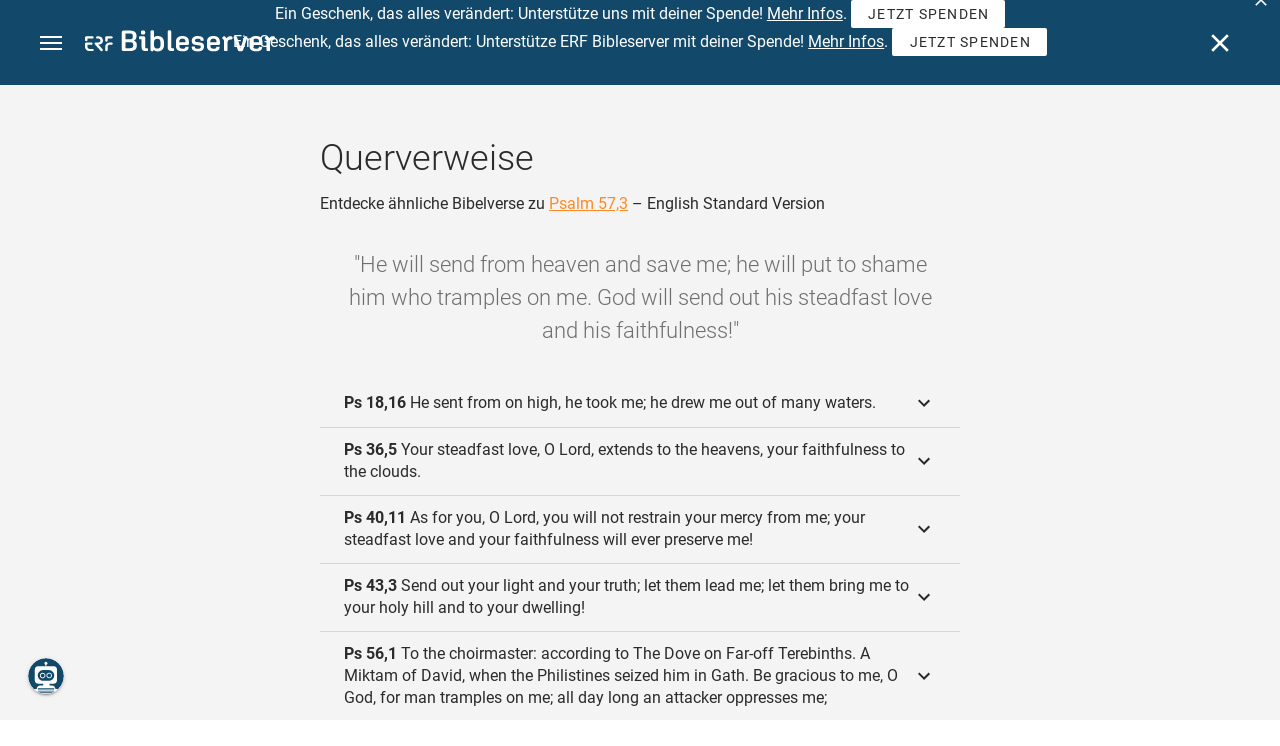

--- FILE ---
content_type: text/html; charset=UTF-8
request_url: https://www.bibleserver.com/cross-reference/ESV/Psalm57%3A3
body_size: 38635
content:
<!DOCTYPE html>
<html lang="de" dir="ltr">
<head>
                <script id="Cookiebot" data-culture="de"
                src="https://consent.cookiebot.eu/uc.js" data-cbid="c1e13704-fc36-4b3d-ae3c-16bf67a61d98"
                type="text/javascript"></script>
    
        <script>/* <![CDATA[ */
        top != self && top.location.replace(self.location.href);/* ]]> */</script>

        <script>/* <![CDATA[ */
        window.hasLocalStorageAccess = !1;
        try {
            window.localStorage, window.hasLocalStorageAccess = !0
        } catch (a) {
        }/* ]]> */</script>

        <script>/* <![CDATA[ */
        !function (m) {
            if (!m) return;
            const e = window.matchMedia("(prefers-color-scheme: dark)").matches,
                t = localStorage.getItem("vueuse-color-scheme");
            let o;
            (o = "string" == typeof t && "auto" !== t ? "dark" === t : e) && document.documentElement.classList.add("dark")
        }(window.hasLocalStorageAccess);/* ]]> */</script>

        <script>/* <![CDATA[ */
        !function () {
            var e = document.createElement("script");
            if (!("noModule" in e) && "onbeforeload" in e) {
                var t = !1;
                document.addEventListener("beforeload", function (n) {
                    if (n.target === e) t = !0; else if (!n.target.hasAttribute("nomodule") || !t) return;
                    n.preventDefault()
                }, !0), e.type = "module", e.src = ".", document.head.appendChild(e), e.remove()
            }
        }();/* ]]> */</script>

        <meta charset="UTF-8">
    <meta name="viewport"
          content="width=device-width,height=device-height,initial-scale=1,maximum-scale=5,minimal-ui,viewport-fit=cover">
    <meta name="robots" content="noarchive,noodp,noydir">
    <script type="application/ld+json">
        {
            "@context": "https://schema.org",
            "@type": "WebSite",
            "name": "ERF Bibleserver",
            "url": "https://www.bibleserver.com/"
        }
    </script>
        <meta property="fb:admins" content="1240149597,100000969860132">
    <meta property="fb:app_id" content="128001383944491">

        <meta name="google-site-verification" content="FWY1yc3SBGxyPdop2qkZ0WHHMQOYlEOWfSocKkUTz84">

        <meta name="google-site-verification" content="HLvyU40M4nYBU2v-GhdGdUt3Yn648eyaja904DtUjWU">

        <meta property="fb:admins" content="1240149597,100000969860132">

        <link rel="apple-touch-icon" sizes="180x180" href="/apple-touch-icon.png?v=AejoFhEB">
    <link rel="icon" type="image/png" sizes="32x32" href="/favicon-32x32.png?v=AejoFhEB">
    <link rel="icon" type="image/png" sizes="16x16" href="/favicon-16x16.png?v=AejoFhEB">
    <link rel="manifest" href="/site.webmanifest?v=U006yRxI">
    <link rel="mask-icon" href="/safari-pinned-tab.svg?v=AejoFhEB" color="#12496a">
    <link rel="shortcut icon" href="/favicon.ico?v=AejoFhEB">
    <meta name="apple-mobile-web-app-title" content="ERF Bibleserver">
    <meta name="application-name" content="ERF Bibleserver">
    <meta name="msapplication-TileColor" content="#12496a">
    <meta name="theme-color" content="#12496a">

        
                    <base target="_blank" href="https://www.bibleserver.com">
<title>Querverweise – Psalm 57,3 — English Standard Version :: ERF Bibleserver</title>
<style id="vuetify-theme-stylesheet">:root {
      --v-theme-background: 255,255,255;
      --v-theme-background-overlay-multiplier: 1;
      --v-theme-surface: 255,255,255;
      --v-theme-surface-overlay-multiplier: 1;
      --v-theme-surface-bright: 255,255,255;
      --v-theme-surface-bright-overlay-multiplier: 1;
      --v-theme-surface-light: 238,238,238;
      --v-theme-surface-light-overlay-multiplier: 1;
      --v-theme-surface-variant: 66,66,66;
      --v-theme-surface-variant-overlay-multiplier: 2;
      --v-theme-on-surface-variant: 238,238,238;
      --v-theme-primary: 253,138,36;
      --v-theme-primary-overlay-multiplier: 1;
      --v-theme-primary-darken-1: 55,0,179;
      --v-theme-primary-darken-1-overlay-multiplier: 2;
      --v-theme-secondary: 149,149,149;
      --v-theme-secondary-overlay-multiplier: 1;
      --v-theme-secondary-darken-1: 1,135,134;
      --v-theme-secondary-darken-1-overlay-multiplier: 1;
      --v-theme-error: 240,81,75;
      --v-theme-error-overlay-multiplier: 1;
      --v-theme-info: 33,150,243;
      --v-theme-info-overlay-multiplier: 1;
      --v-theme-success: 76,175,80;
      --v-theme-success-overlay-multiplier: 1;
      --v-theme-warning: 251,140,0;
      --v-theme-warning-overlay-multiplier: 1;
      --v-theme-accent: 253,138,36;
      --v-theme-accent-overlay-multiplier: 1;
      --v-theme-on-background: 0,0,0;
      --v-theme-on-surface: 0,0,0;
      --v-theme-on-surface-bright: 0,0,0;
      --v-theme-on-surface-light: 0,0,0;
      --v-theme-on-primary: 255,255,255;
      --v-theme-on-primary-darken-1: 255,255,255;
      --v-theme-on-secondary: 255,255,255;
      --v-theme-on-secondary-darken-1: 255,255,255;
      --v-theme-on-error: 255,255,255;
      --v-theme-on-info: 255,255,255;
      --v-theme-on-success: 255,255,255;
      --v-theme-on-warning: 255,255,255;
      --v-theme-on-accent: 255,255,255;
      --v-border-color: 0, 0, 0;
      --v-border-opacity: 0.12;
      --v-high-emphasis-opacity: 0.87;
      --v-medium-emphasis-opacity: 0.6;
      --v-disabled-opacity: 0.38;
      --v-idle-opacity: 0.04;
      --v-hover-opacity: 0.04;
      --v-focus-opacity: 0.12;
      --v-selected-opacity: 0.08;
      --v-activated-opacity: 0.12;
      --v-pressed-opacity: 0.12;
      --v-dragged-opacity: 0.08;
      --v-theme-kbd: 238, 238, 238;
      --v-theme-on-kbd: 0, 0, 0;
      --v-theme-code: 245, 245, 245;
      --v-theme-on-code: 0, 0, 0;
    }
    .v-theme--light {
      color-scheme: normal;
      --v-theme-background: 255,255,255;
      --v-theme-background-overlay-multiplier: 1;
      --v-theme-surface: 255,255,255;
      --v-theme-surface-overlay-multiplier: 1;
      --v-theme-surface-bright: 255,255,255;
      --v-theme-surface-bright-overlay-multiplier: 1;
      --v-theme-surface-light: 238,238,238;
      --v-theme-surface-light-overlay-multiplier: 1;
      --v-theme-surface-variant: 66,66,66;
      --v-theme-surface-variant-overlay-multiplier: 2;
      --v-theme-on-surface-variant: 238,238,238;
      --v-theme-primary: 253,138,36;
      --v-theme-primary-overlay-multiplier: 1;
      --v-theme-primary-darken-1: 55,0,179;
      --v-theme-primary-darken-1-overlay-multiplier: 2;
      --v-theme-secondary: 149,149,149;
      --v-theme-secondary-overlay-multiplier: 1;
      --v-theme-secondary-darken-1: 1,135,134;
      --v-theme-secondary-darken-1-overlay-multiplier: 1;
      --v-theme-error: 240,81,75;
      --v-theme-error-overlay-multiplier: 1;
      --v-theme-info: 33,150,243;
      --v-theme-info-overlay-multiplier: 1;
      --v-theme-success: 76,175,80;
      --v-theme-success-overlay-multiplier: 1;
      --v-theme-warning: 251,140,0;
      --v-theme-warning-overlay-multiplier: 1;
      --v-theme-accent: 253,138,36;
      --v-theme-accent-overlay-multiplier: 1;
      --v-theme-on-background: 0,0,0;
      --v-theme-on-surface: 0,0,0;
      --v-theme-on-surface-bright: 0,0,0;
      --v-theme-on-surface-light: 0,0,0;
      --v-theme-on-primary: 255,255,255;
      --v-theme-on-primary-darken-1: 255,255,255;
      --v-theme-on-secondary: 255,255,255;
      --v-theme-on-secondary-darken-1: 255,255,255;
      --v-theme-on-error: 255,255,255;
      --v-theme-on-info: 255,255,255;
      --v-theme-on-success: 255,255,255;
      --v-theme-on-warning: 255,255,255;
      --v-theme-on-accent: 255,255,255;
      --v-border-color: 0, 0, 0;
      --v-border-opacity: 0.12;
      --v-high-emphasis-opacity: 0.87;
      --v-medium-emphasis-opacity: 0.6;
      --v-disabled-opacity: 0.38;
      --v-idle-opacity: 0.04;
      --v-hover-opacity: 0.04;
      --v-focus-opacity: 0.12;
      --v-selected-opacity: 0.08;
      --v-activated-opacity: 0.12;
      --v-pressed-opacity: 0.12;
      --v-dragged-opacity: 0.08;
      --v-theme-kbd: 238, 238, 238;
      --v-theme-on-kbd: 0, 0, 0;
      --v-theme-code: 245, 245, 245;
      --v-theme-on-code: 0, 0, 0;
    }
    .v-theme--dark {
      color-scheme: dark;
      --v-theme-background: 34,34,34;
      --v-theme-background-overlay-multiplier: 1;
      --v-theme-surface: 85,85,85;
      --v-theme-surface-overlay-multiplier: 1;
      --v-theme-surface-bright: 204,191,214;
      --v-theme-surface-bright-overlay-multiplier: 2;
      --v-theme-surface-light: 66,66,66;
      --v-theme-surface-light-overlay-multiplier: 1;
      --v-theme-surface-variant: 200,200,200;
      --v-theme-surface-variant-overlay-multiplier: 2;
      --v-theme-on-surface-variant: 0,0,0;
      --v-theme-primary: 253,138,36;
      --v-theme-primary-overlay-multiplier: 2;
      --v-theme-primary-darken-1: 55,0,179;
      --v-theme-primary-darken-1-overlay-multiplier: 1;
      --v-theme-secondary: 149,149,149;
      --v-theme-secondary-overlay-multiplier: 2;
      --v-theme-secondary-darken-1: 1,135,134;
      --v-theme-secondary-darken-1-overlay-multiplier: 2;
      --v-theme-error: 240,81,75;
      --v-theme-error-overlay-multiplier: 2;
      --v-theme-info: 33,150,243;
      --v-theme-info-overlay-multiplier: 2;
      --v-theme-success: 76,175,80;
      --v-theme-success-overlay-multiplier: 2;
      --v-theme-warning: 251,140,0;
      --v-theme-warning-overlay-multiplier: 2;
      --v-theme-accent: 253,138,36;
      --v-theme-accent-overlay-multiplier: 2;
      --v-theme-on-background: 255,255,255;
      --v-theme-on-surface: 255,255,255;
      --v-theme-on-surface-bright: 0,0,0;
      --v-theme-on-surface-light: 255,255,255;
      --v-theme-on-primary: 255,255,255;
      --v-theme-on-primary-darken-1: 255,255,255;
      --v-theme-on-secondary: 255,255,255;
      --v-theme-on-secondary-darken-1: 255,255,255;
      --v-theme-on-error: 255,255,255;
      --v-theme-on-info: 255,255,255;
      --v-theme-on-success: 255,255,255;
      --v-theme-on-warning: 255,255,255;
      --v-theme-on-accent: 255,255,255;
      --v-border-color: 255, 255, 255;
      --v-border-opacity: 0.12;
      --v-high-emphasis-opacity: 1;
      --v-medium-emphasis-opacity: 0.7;
      --v-disabled-opacity: 0.5;
      --v-idle-opacity: 0.1;
      --v-hover-opacity: 0.04;
      --v-focus-opacity: 0.12;
      --v-selected-opacity: 0.08;
      --v-activated-opacity: 0.12;
      --v-pressed-opacity: 0.16;
      --v-dragged-opacity: 0.08;
      --v-theme-kbd: 66, 66, 66;
      --v-theme-on-kbd: 255, 255, 255;
      --v-theme-code: 52, 52, 52;
      --v-theme-on-code: 204, 204, 204;
    }
    .bg-background {
      --v-theme-overlay-multiplier: var(--v-theme-background-overlay-multiplier);
      background-color: rgb(var(--v-theme-background)) !important;
      color: rgb(var(--v-theme-on-background)) !important;
    }
    .bg-surface {
      --v-theme-overlay-multiplier: var(--v-theme-surface-overlay-multiplier);
      background-color: rgb(var(--v-theme-surface)) !important;
      color: rgb(var(--v-theme-on-surface)) !important;
    }
    .bg-surface-bright {
      --v-theme-overlay-multiplier: var(--v-theme-surface-bright-overlay-multiplier);
      background-color: rgb(var(--v-theme-surface-bright)) !important;
      color: rgb(var(--v-theme-on-surface-bright)) !important;
    }
    .bg-surface-light {
      --v-theme-overlay-multiplier: var(--v-theme-surface-light-overlay-multiplier);
      background-color: rgb(var(--v-theme-surface-light)) !important;
      color: rgb(var(--v-theme-on-surface-light)) !important;
    }
    .bg-surface-variant {
      --v-theme-overlay-multiplier: var(--v-theme-surface-variant-overlay-multiplier);
      background-color: rgb(var(--v-theme-surface-variant)) !important;
      color: rgb(var(--v-theme-on-surface-variant)) !important;
    }
    .bg-primary {
      --v-theme-overlay-multiplier: var(--v-theme-primary-overlay-multiplier);
      background-color: rgb(var(--v-theme-primary)) !important;
      color: rgb(var(--v-theme-on-primary)) !important;
    }
    .bg-primary-darken-1 {
      --v-theme-overlay-multiplier: var(--v-theme-primary-darken-1-overlay-multiplier);
      background-color: rgb(var(--v-theme-primary-darken-1)) !important;
      color: rgb(var(--v-theme-on-primary-darken-1)) !important;
    }
    .bg-secondary {
      --v-theme-overlay-multiplier: var(--v-theme-secondary-overlay-multiplier);
      background-color: rgb(var(--v-theme-secondary)) !important;
      color: rgb(var(--v-theme-on-secondary)) !important;
    }
    .bg-secondary-darken-1 {
      --v-theme-overlay-multiplier: var(--v-theme-secondary-darken-1-overlay-multiplier);
      background-color: rgb(var(--v-theme-secondary-darken-1)) !important;
      color: rgb(var(--v-theme-on-secondary-darken-1)) !important;
    }
    .bg-error {
      --v-theme-overlay-multiplier: var(--v-theme-error-overlay-multiplier);
      background-color: rgb(var(--v-theme-error)) !important;
      color: rgb(var(--v-theme-on-error)) !important;
    }
    .bg-info {
      --v-theme-overlay-multiplier: var(--v-theme-info-overlay-multiplier);
      background-color: rgb(var(--v-theme-info)) !important;
      color: rgb(var(--v-theme-on-info)) !important;
    }
    .bg-success {
      --v-theme-overlay-multiplier: var(--v-theme-success-overlay-multiplier);
      background-color: rgb(var(--v-theme-success)) !important;
      color: rgb(var(--v-theme-on-success)) !important;
    }
    .bg-warning {
      --v-theme-overlay-multiplier: var(--v-theme-warning-overlay-multiplier);
      background-color: rgb(var(--v-theme-warning)) !important;
      color: rgb(var(--v-theme-on-warning)) !important;
    }
    .bg-accent {
      --v-theme-overlay-multiplier: var(--v-theme-accent-overlay-multiplier);
      background-color: rgb(var(--v-theme-accent)) !important;
      color: rgb(var(--v-theme-on-accent)) !important;
    }
    .text-background {
      color: rgb(var(--v-theme-background)) !important;
    }
    .border-background {
      --v-border-color: var(--v-theme-background);
    }
    .text-surface {
      color: rgb(var(--v-theme-surface)) !important;
    }
    .border-surface {
      --v-border-color: var(--v-theme-surface);
    }
    .text-surface-bright {
      color: rgb(var(--v-theme-surface-bright)) !important;
    }
    .border-surface-bright {
      --v-border-color: var(--v-theme-surface-bright);
    }
    .text-surface-light {
      color: rgb(var(--v-theme-surface-light)) !important;
    }
    .border-surface-light {
      --v-border-color: var(--v-theme-surface-light);
    }
    .text-surface-variant {
      color: rgb(var(--v-theme-surface-variant)) !important;
    }
    .border-surface-variant {
      --v-border-color: var(--v-theme-surface-variant);
    }
    .on-surface-variant {
      color: rgb(var(--v-theme-on-surface-variant)) !important;
    }
    .text-primary {
      color: rgb(var(--v-theme-primary)) !important;
    }
    .border-primary {
      --v-border-color: var(--v-theme-primary);
    }
    .text-primary-darken-1 {
      color: rgb(var(--v-theme-primary-darken-1)) !important;
    }
    .border-primary-darken-1 {
      --v-border-color: var(--v-theme-primary-darken-1);
    }
    .text-secondary {
      color: rgb(var(--v-theme-secondary)) !important;
    }
    .border-secondary {
      --v-border-color: var(--v-theme-secondary);
    }
    .text-secondary-darken-1 {
      color: rgb(var(--v-theme-secondary-darken-1)) !important;
    }
    .border-secondary-darken-1 {
      --v-border-color: var(--v-theme-secondary-darken-1);
    }
    .text-error {
      color: rgb(var(--v-theme-error)) !important;
    }
    .border-error {
      --v-border-color: var(--v-theme-error);
    }
    .text-info {
      color: rgb(var(--v-theme-info)) !important;
    }
    .border-info {
      --v-border-color: var(--v-theme-info);
    }
    .text-success {
      color: rgb(var(--v-theme-success)) !important;
    }
    .border-success {
      --v-border-color: var(--v-theme-success);
    }
    .text-warning {
      color: rgb(var(--v-theme-warning)) !important;
    }
    .border-warning {
      --v-border-color: var(--v-theme-warning);
    }
    .text-accent {
      color: rgb(var(--v-theme-accent)) !important;
    }
    .border-accent {
      --v-border-color: var(--v-theme-accent);
    }
    .on-background {
      color: rgb(var(--v-theme-on-background)) !important;
    }
    .on-surface {
      color: rgb(var(--v-theme-on-surface)) !important;
    }
    .on-surface-bright {
      color: rgb(var(--v-theme-on-surface-bright)) !important;
    }
    .on-surface-light {
      color: rgb(var(--v-theme-on-surface-light)) !important;
    }
    .on-primary {
      color: rgb(var(--v-theme-on-primary)) !important;
    }
    .on-primary-darken-1 {
      color: rgb(var(--v-theme-on-primary-darken-1)) !important;
    }
    .on-secondary {
      color: rgb(var(--v-theme-on-secondary)) !important;
    }
    .on-secondary-darken-1 {
      color: rgb(var(--v-theme-on-secondary-darken-1)) !important;
    }
    .on-error {
      color: rgb(var(--v-theme-on-error)) !important;
    }
    .on-info {
      color: rgb(var(--v-theme-on-info)) !important;
    }
    .on-success {
      color: rgb(var(--v-theme-on-success)) !important;
    }
    .on-warning {
      color: rgb(var(--v-theme-on-warning)) !important;
    }
    .on-accent {
      color: rgb(var(--v-theme-on-accent)) !important;
    }
</style>
<meta name="description" content="Entdecke ähnliche Bibelverse zu Psalm 57,3 – English Standard Version – He will send from heaven and save me; he will put to shame him ...">
<meta property="og:type" content="website">
<meta property="og:url" content="https://www.bibleserver.com/cross-reference/ESV/Psalm57:3">
<meta property="og:title" content="Querverweise – Psalm 57,3 — English Standard Version :: ERF Bibleserver">
<meta property="og:description" content="Entdecke ähnliche Bibelverse zu Psalm 57,3 – English Standard Version – He will send from heaven and save me; he will put to shame him ...">
<meta property="og:locale" content="de">
<meta property="og:image" content="https://www.bibleserver.com/build/en-1-1O6QLkJK.png">
<meta property="og:image:width" content="1200">
<meta property="og:image:height" content="630">
<meta name="twitter:card" content="summary_large_image">
<meta name="twitter:image" content="https://www.bibleserver.com/build/en-1-1O6QLkJK.png">
<link rel="canonical" href="https://www.bibleserver.com/cross-reference/ESV/Psalm57:3">
<link rel="search" type="application/opensearchdescription+xml" title="ERF Bibleserver (LUT)" href="https://www.bibleserver.com/opensearch/lut.xml">
<link rel="search" type="application/opensearchdescription+xml" title="ERF Bibleserver (ELB)" href="https://www.bibleserver.com/opensearch/elb.xml">
<link rel="search" type="application/opensearchdescription+xml" title="ERF Bibleserver (HFA)" href="https://www.bibleserver.com/opensearch/hfa.xml">
<link rel="search" type="application/opensearchdescription+xml" title="ERF Bibleserver (SLT)" href="https://www.bibleserver.com/opensearch/slt.xml">
<link rel="search" type="application/opensearchdescription+xml" title="ERF Bibleserver (ZB)" href="https://www.bibleserver.com/opensearch/zb.xml">
<link rel="search" type="application/opensearchdescription+xml" title="ERF Bibleserver (GNB)" href="https://www.bibleserver.com/opensearch/gnb.xml">
<link rel="search" type="application/opensearchdescription+xml" title="ERF Bibleserver (NGÜ)" href="https://www.bibleserver.com/opensearch/ngü.xml">
<link rel="search" type="application/opensearchdescription+xml" title="ERF Bibleserver (EU)" href="https://www.bibleserver.com/opensearch/eu.xml">
<link rel="search" type="application/opensearchdescription+xml" title="ERF Bibleserver (NLB)" href="https://www.bibleserver.com/opensearch/nlb.xml">
<link rel="search" type="application/opensearchdescription+xml" title="ERF Bibleserver (NeÜ)" href="https://www.bibleserver.com/opensearch/neü.xml">
<link rel="search" type="application/opensearchdescription+xml" title="ERF Bibleserver (MENG)" href="https://www.bibleserver.com/opensearch/meng.xml">
<link rel="search" type="application/opensearchdescription+xml" title="ERF Bibleserver (DBU)" href="https://www.bibleserver.com/opensearch/dbu.xml">
<link rel="search" type="application/opensearchdescription+xml" title="ERF Bibleserver (VXB)" href="https://www.bibleserver.com/opensearch/vxb.xml">
        
    
    <link crossorigin rel="stylesheet" href="/build/app-gC5txgj7.css"><link crossorigin rel="modulepreload" href="/build/_commonjsHelpers-CjH-eqDh.js">
    <link crossorigin rel="stylesheet" href="/build/nprogress-CMAxEQ_i.css">

    
                <link rel="preload" href="/build/CrossReferenceOverlay-X3wxYwvq.js" as="script"> <link rel="preload" href="/build/CrossReferenceOverlay-BanHmGZk.css" as="style"><link rel="stylesheet" href="/build/CrossReferenceOverlay-BanHmGZk.css"> <link rel="preload" href="/build/VGrid-zkdtjCft.css" as="style"><link rel="stylesheet" href="/build/VGrid-zkdtjCft.css"> <link rel="preload" href="/build/Overlay-9O6PdVUT.js" as="script"> <link rel="preload" href="/build/Overlay-CGflwS17.css" as="style"><link rel="stylesheet" href="/build/Overlay-CGflwS17.css">

    
        
</head>
<body>

    <style>body:has(#banner-wrapper){--banner-height:40px}@media (width <= 800px){body:has(#banner-wrapper){--banner-height:82px}}#banner{position:fixed;top:0;right:0;left:0;z-index:9991;height:var(--banner-height);padding:0 6px;background:#363636;transition:transform 300ms ease-out}@media (width <= 800px){#banner{display:flex;align-items:center;height:var(--banner-height);padding-right:32px}}#banner > .banner-text{display:flex;align-items:center;justify-content:center;margin:0;overflow:hidden;color:#fff;line-height:var(--banner-height);white-space:nowrap;text-align:center;text-overflow:ellipsis}@media (width <= 800px){#banner > .banner-text{max-height:var(--banner-height);padding:0;line-height:20px;white-space:normal}}#banner > .banner-text a{color:#fd8a24;text-decoration:none;cursor:pointer}#banner > .banner-text a:focus{outline:none}#banner > .banner-text p{margin:0;padding:0}@media (width >= 1201px){#banner > .banner-text .notification--mobile{display:none}#banner > .banner-text .notification--desktop{display:block}}@media (width <= 1200px){#banner > .banner-text .notification--mobile{display:block}#banner > .banner-text .notification--desktop{display:none}}#banner .icon{display:inline-block;width:20px;height:20px;margin:0 4px 0 0;color:#fff;vertical-align:text-bottom}#banner.donation{background:#f0514b}#banner.donation .banner-text{line-height:var(--banner-height)}@media (width <= 800px){#banner.donation .banner-text{line-height:21px}}#banner.donation .banner-text a{color:#fff;text-decoration:underline}#banner.slideOut{transform:translateY(calc(-1 * var(--banner-height)))}#banner .icon-close{position:absolute;top:50%;right:5px;transform:translateY(-50%);cursor:pointer}#banner .icon-close svg{color:#fff}#banner button:focus,#banner a:focus{outline:-webkit-focus-ring-color auto 1px}</style>
<div
        id="banner-wrapper"
        class="hidden-print-only"
        aria-live="polite"
        data-ignore-in-screenshot
>
    <div id="banner" class="donation">
        <div class="banner-text">
                        <span
                    id="banner-text"
                    data-id="83"
                    data-dismiss="1"            >
                <p class="notification--mobile">Ein Geschenk, das alles verändert: Unterstütze uns mit deiner Spende! <a href="https://blog.bibleserver.com/ein-geschenk-das-alles-veraendert/">Mehr Infos</a>. <a class="v-btn v-btn--density-default v-btn--size-default" href="https://spenden.erf.de/b/fZe4hc9jIezx3XW14g" target="_blank" style="text-decoration: none;color: #2b2b2b!important;background: #fff!important;height: 28px;vertical-align: baseline;"><span class="v-btn__content">Jetzt spenden</span></a></p>
<p class="notification--desktop">Ein Geschenk, das alles verändert: Unterstütze ERF Bibleserver mit deiner Spende! <a href="https://blog.bibleserver.com/ein-geschenk-das-alles-veraendert/">Mehr Infos</a>. <a class="v-btn v-btn--density-default v-btn--size-default" href="https://spenden.erf.de/b/fZe4hc9jIezx3XW14g" target="_blank" style="text-decoration: none;color: #2b2b2b!important;background: #fff!important;height: 28px;vertical-align: baseline;"><span class="v-btn__content">Jetzt spenden</span></a></p>
            </span>
        </div>
                    <div
                    title="Ausblenden"
                    class="icon icon-close"
                    role="button"
                    id="banner-close"
            >
                <svg xmlns="http://www.w3.org/2000/svg" viewBox="0 0 24 24" style="fill: currentcolor;">
                    <path d="M19,6.41L17.59,5L12,10.59L6.41,5L5,6.41L10.59,12L5,17.59L6.41,19L12,13.41L17.59,19L19,17.59L13.41,12L19,6.41Z"></path>
                </svg>
            </div>
            </div>
    <script>
        const bannerText = document.getElementById('banner-text');

        bannerText.addEventListener('click', async (e) => {
            window?.notification?.handleRoutableLink(e)
        })

                const banner = document.getElementById('banner-wrapper');
        const bannerCloseBtn = document.getElementById('banner-close');

        bannerCloseBtn.addEventListener('click', dismiss)

        async function dismiss() {
            banner.classList.add('slideOut');
            await waitForAnimation(banner)
            await window?.notification?.dismiss({id: bannerText.dataset.id, dismiss: bannerText.dataset.dismiss})
            banner.remove()
        }

        function waitForAnimation(elem) {
            return Promise.allSettled(
                elem.getAnimations().map((animation) => animation.finished)
            )
        }
            </script>
</div>

    <div id="app" dir="ltr" class="bs-app" style="--vh:1vh;--vvh:1vh;--cch:0px;--v2521905d:0px;"><div class="v-application v-theme--light v-layout v-layout--full-height v-locale--is-ltr" style="" id="inspire"><div class="v-application__wrap"><!--[--><!----><!----><div style="display:contents;"><!--[--><noscript><div id="snackbar__wrapper--noscript" aria-live="polite" class="hidden-print-only" style="bottom:0;"><div class="v-snack v-snack--active v-snack--bottom v-snack--right" style="z-index:10200;"><div class="v-snack__wrapper error"><div class="v-snack__content">Bitte aktiviere JavaScript für die Nutzung der Website.</div></div></div></div></noscript><!--]--></div><div style="display:contents;"><!--[--><div id="snackbar__wrapper--classic" aria-live="polite" class="hidden-print-only" style="bottom:0;display:none;"><div class="v-snack v-snack--active v-snack--bottom v-snack--right" style="z-index:10200;"><div class="v-snack__wrapper bg-error"><div class="v-snack__content">Dein Browser ist veraltet. Sollte ERF Bibleserver sehr langsam sein, aktualisiere bitte deinen Browser.</div></div></div></div><!--]--></div><nav class="bs-nav hidden-print-only"><div id="help-tour-text-1" class="bs-nav__menu-btn" title="Menü öffnen" aria-label="Menü öffnen" role="button" tabindex="0"><div class="bs-nav__menu-btn--hover"></div><div class="bs-nav__menu-btn--notification" style="display:none;"></div><span class="bs-nav__menu-btn--line bs-nav__menu-btn--line--1"></span><span class="bs-nav__menu-btn--line bs-nav__menu-btn--line--2"></span><span class="bs-nav__menu-btn--line bs-nav__menu-btn--line--3"></span></div><svg xmlns="http://www.w3.org/2000/svg" fill="currentColor" width="0" height="0"><defs><g id="logo"><g><path d="M40.9,30c2.1-2.5,2.1-6.2,2.1-6.2c-0.1-5.5-4.6-10-10.2-10l-3.8,0c0,0,0,0,0,0s0,0,0,0c-1.4,0-2.6,1.2-2.6,2.6
			c0,1.4,1.2,2.6,2.6,2.6c0,0,0,0,0,0s0,0,0,0h2c3.9,0,5.8,1.5,5.9,4.8c-0.1,3.3-2,4.8-6,4.8h-5.2c-0.4,0-0.8,0-1.2,0.2
			c-0.8,0.2-1.6,0.8-1.6,2v0.2c0,0.7,0.3,1.3,1,2.1c0,0,11.8,13.4,13.4,15.1c0.5,0.7,1.3,1.1,2.3,1.1c1.6,0,2.9-1.3,2.9-2.9
			c0-0.8-0.3-1.5-0.8-2l0,0L33,34.6c-0.5-0.6-1.6-1.4-1.6-1.4l3.1-0.2C34.5,33.1,38.4,33,40.9,30z"></path><path d="M51.2,26.6c1.7,0,3-1.3,3-3V19h9.4c1.4,0,2.6-1.2,2.6-2.6c0-1.4-1.2-2.6-2.6-2.6H50.8c-1.4,0-2.6,1.2-2.6,2.6v7.2
			C48.2,25.2,49.5,26.6,51.2,26.6z"></path><path d="M18.1,13.8H2.6C1.2,13.8,0,15,0,16.4v5.9c0,1.7,1.3,3,3,3s3-1.3,3-3V19h12.1c1.4,0,2.6-1.2,2.6-2.6
			C20.7,15,19.5,13.8,18.1,13.8z"></path><path d="M63.6,28.6h-5.2c-5.6,0-10.2,4.6-10.2,10.2v7.5v0c0,1.7,1.3,3,3,3c1.7,0,3-1.3,3-3h0v-7.9c0-2.6,2.1-4.6,4.7-4.6l4.8,0
			c1.4,0,2.6-1.2,2.6-2.6C66.2,29.8,65.1,28.6,63.6,28.6z"></path><path d="M18.1,43.8C18.1,43.8,18.1,43.8,18.1,43.8h-7.4c-2.6,0-4.7-2.1-4.7-4.6v-5.3h9.5c1.4,0,2.6-1.2,2.6-2.6
			c0-1.4-1.2-2.6-2.6-2.6H3c-1.7,0-3,1.3-3,3v7.2C0,44.4,4.6,49,10.2,49h7.9c1.4,0,2.6-1.2,2.6-2.6C20.7,45,19.5,43.8,18.1,43.8z"></path><path d="M449.2,13.5h-0.8c-3.5,0-6.2,1.7-8,4.8l-4-4c-1.3-1.3-3-1.5-4.3-0.1l-1.4,1.4c-1.3,1.3-1.2,3,0.1,4.3l3.1,3.2v23.5
			c0,1.5,1,2.4,2.5,2.4h3.5c1.5,0,2.5-1,2.5-2.4V28.8c0-4.9,2.3-7.3,6.9-7.3h1c2.4,0,3.9-1.3,3.9-3.5v-0.7
			C454.1,14.8,452.4,13.5,449.2,13.5z"></path><path d="M210.9,42.1h-2.8c-1.5,0-2.1-0.6-2.1-2.4v-37c0-2.1-1.3-3.4-3.4-3.4h-1.5c-2.1,0-3.4,1.3-3.4,3.4v37.5
			c0,6.2,2.3,8.8,9.8,8.8h3.4c1.3,0,2-0.8,2-2.1V44C212.8,42.8,212.1,42.1,210.9,42.1z"></path><path d="M306.9,13c-10.1,0-15.6,4.9-15.6,13.9v9.3c0,8.9,5.5,13.5,16.2,13.5c9.5,0,14.3-3.3,14.3-9.8v-0.3c0-0.7-0.4-1.1-1.1-1.1
			h-5.7c-0.8,0-1.1,0.3-1.1,1.1v0.2c0,2.4-2.1,3.6-6.2,3.6c-5.5,0-7.9-1.9-7.9-6.3v-2.7h19.7c2,0,2.9-1,2.9-2.9v-5
			C322.2,17.6,317,13,306.9,13z M314.2,28.1h-14.6v-2.6c0-4.1,2.5-6.3,7.2-6.3s7.4,2.2,7.4,6.3V28.1z"></path><path d="M174,13c-3.9,0-6.9,1-9,3.1V2.7c0-2.1-1.3-3.4-3.4-3.4H160c-2.1,0-3.4,1.3-3.4,3.4v43.2c0,2.2,1.5,3.8,3.6,3.8h0.3
			c2.2,0,3.6-1.5,3.6-3.7c2.2,2.5,5.5,3.8,9.7,3.8c9,0,14.9-5.7,14.9-14.6v-7.5C188.8,18.8,182.9,13,174,13z M180.3,35.9
			c0,4.6-2.7,7.2-7.6,7.2s-7.6-2.6-7.6-7.2v-9c0-4.6,2.7-7.2,7.6-7.2s7.6,2.6,7.6,7.2V35.9z"></path><path d="M137.3,9.4h2.9c2.2,0,3.5-1.3,3.5-3.5V3.3c0-2.2-1.3-3.5-3.5-3.5h-2.9c-2.2,0-3.5,1.3-3.5,3.5v2.7
			C133.8,8.2,135.1,9.4,137.3,9.4z"></path><path d="M275.3,28.3l-9-1.1c-2.2-0.3-3.3-1.1-3.3-3.2v-0.7c0-2.7,2-4,6.6-4c4.5,0,6.5,1.2,6.5,3.7v0.3c0,0.8,0.5,1.2,1.3,1.2h5
			c0.8,0,1.3-0.6,1.3-1.4v-0.3c0-6.5-4.8-9.8-14.1-9.8c-9.2,0-14.4,4.1-14.4,11.2v0.6c0,5.8,2.7,8.7,9.3,9.5l9,1.1
			c2.2,0.3,3.1,1.1,3.1,3.2v0.8c0,2.7-2.3,4.1-6.8,4.1c-4.9,0-7.1-1.2-7.1-3.8v-0.4c0-0.8-0.4-1.2-1.2-1.2h-5
			c-0.8,0-1.4,0.5-1.4,1.3v0.5c0,6.6,4.9,9.9,14.7,9.9c9.2,0,14.6-4.1,14.6-11.2v-0.8C284.4,32.1,281.8,29.2,275.3,28.3z"></path><path d="M232.8,13c-10.1,0-15.6,4.9-15.6,13.9v9.3c0,8.9,5.5,13.5,16.2,13.5c9.5,0,14.3-3.3,14.3-9.8v-0.3c0-0.7-0.4-1.1-1.1-1.1
			h-5.7c-0.8,0-1.1,0.3-1.1,1.1v0.2c0,2.4-2.1,3.6-6.2,3.6c-5.5,0-7.9-1.9-7.9-6.3v-2.7h19.7c2,0,2.9-1,2.9-2.9v-5
			C248.2,17.6,242.9,13,232.8,13z M240.1,28.1h-14.6v-2.6c0-4.1,2.5-6.3,7.2-6.3s7.4,2.2,7.4,6.3V28.1z"></path><path d="M347.5,13.5h-0.8c-3.5,0-6.2,1.7-8,4.8l-4-4c-1.3-1.3-3-1.5-4.3-0.1l-1.4,1.4c-1.3,1.3-1.2,3,0.1,4.3l3.1,3.2v23.5
			c0,1.5,1,2.4,2.5,2.4h3.5c1.5,0,2.5-1,2.5-2.4V28.8c0-4.9,2.3-7.3,6.9-7.3h1c2.4,0,3.9-1.3,3.9-3.5v-0.7
			C352.4,14.8,350.7,13.5,347.5,13.5z"></path><path d="M148.6,42.1h-2.8c-1.5,0-2.1-0.6-2.1-2.4v-23c0-2.1-1-2.9-2.9-2.9H131c-1.1,0-1.9,0.7-1.9,1.8v3.2c0,1.1,0.8,1.8,1.9,1.8
			h4.3v19.6c0,6.2,2.3,8.8,9.8,8.8h3.4c1.3,0,2-0.8,2-2.1V44C150.4,42.8,149.7,42.1,148.6,42.1z"></path><path d="M385.8,13.8H383c-1.6,0-2.4,0.6-3.1,2.8l-8.1,25.1l-8.1-25.1c-0.7-2.2-1.5-2.8-3.1-2.8h-3.3c-1.5,0-2.3,0.8-2.3,2.1
			c0,0.5,0.1,1.1,0.4,1.7l9.7,28.3c0.8,2.4,1.8,3.4,4.3,3.4h4.3c2.6,0,3.5-0.9,4.3-3.4l9.7-28.3c0.2-0.6,0.4-1.2,0.4-1.7
			C388.1,14.6,387.3,13.8,385.8,13.8z"></path><path d="M116.8,23.9c4.1-1.8,6.2-5,6.2-9.5v-2C122.9,4,117.8,0,106.8,0h-15c-2.4,0-3.9,1.5-3.9,3.8v41.3c0,2.4,1.5,3.8,3.9,3.8
			h15.6c11,0,16.4-4.3,16.4-13v-2.2C123.8,29,121.4,25.6,116.8,23.9z M96.6,6.9h10.3c5.2,0,7.5,1.8,7.5,6v2c0,4.1-2.2,5.9-7.5,5.9
			H96.6V6.9z M115.2,35.9c0,4.3-2.4,6.2-7.7,6.2H96.6V27.6h10.9c5.3,0,7.7,1.9,7.7,6.2V35.9z"></path><path d="M408.6,13c-10.1,0-15.6,4.9-15.6,13.9v9.3c0,8.9,5.5,13.5,16.2,13.5c9.5,0,14.3-3.3,14.3-9.8v-0.3c0-0.7-0.4-1.1-1.1-1.1
			h-5.7c-0.8,0-1.1,0.3-1.1,1.1v0.2c0,2.4-2.1,3.6-6.2,3.6c-5.5,0-7.9-1.9-7.9-6.3v-2.7h19.7c2,0,2.9-1,2.9-2.9v-5
			C423.9,17.6,418.7,13,408.6,13z M415.9,28.1h-14.6v-2.6c0-4.1,2.5-6.3,7.2-6.3s7.4,2.2,7.4,6.3V28.1z"></path></g></g></defs></svg><a href="/" class="bs-nav__logo bs-nav__logo--overlay" title="bibleserver.com" aria-label="bibleserver.com" tabindex="0"><svg xmlns="http://www.w3.org/2000/svg" viewBox="0 0 454.1 49.8" fill="currentColor"><use xlink:href="#logo"></use></svg></a><div id="bs-nav__menu-wrapper" tabindex="-1" aria-hidden="true" class="bs-nav__menu-wrapper--closed bs-nav__menu-wrapper"><div class="bs-nav__menu-footer--closed bs-nav__menu bs-nav__menu-user"><div class="bs-nav__menu-user__scroll-header--closed bs-nav__menu-user__scroll-header"></div><div class="bs-nav__menu-user__user" id="help-text-tour-5-mobil"><div class="bs-nav__menu-user__user__text"><p>Anmelden<br><span>... und alle Funktionen nutzen!</span></p></div><div class="bs-nav__menu-user__user__image-wrapper" tabindex="-1"><i class="v-icon notranslate v-theme--light v-icon--size-default bs-nav__menu-user__user__image-wrapper__image" style="" aria-hidden="true"><svg style="fill:currentColor;" class="v-icon__svg" xmlns="http://www.w3.org/2000/svg" viewbox="0 0 24 24"><path d="M12,19.2C9.5,19.2 7.29,17.92 6,16C6.03,14 10,12.9 12,12.9C14,12.9 17.97,14 18,16C16.71,17.92 14.5,19.2 12,19.2M12,5A3,3 0 0,1 15,8A3,3 0 0,1 12,11A3,3 0 0,1 9,8A3,3 0 0,1 12,5M12,2A10,10 0 0,0 2,12A10,10 0 0,0 12,22A10,10 0 0,0 22,12C22,6.47 17.5,2 12,2Z"></path></svg></i></div></div><div class="bs-nav__notification" tabindex="-1" style="display:none;"><p></p><div class="bs-nav__notification__button" tabindex="-1"><!----><!----><!----><i class="v-icon notranslate v-theme--light v-icon--size-large bs-nav__notification__button--icon bs-nav__notification__button--icon-close bs-nav__notification__button--icon-close--no-dismiss" style="" aria-hidden="true"><svg style="fill:currentColor;" class="v-icon__svg" xmlns="http://www.w3.org/2000/svg" viewbox="0 0 24 24"><path d="M19,6.41L17.59,5L12,10.59L6.41,5L5,6.41L10.59,12L5,17.59L6.41,19L12,13.41L17.59,19L19,17.59L13.41,12L19,6.41Z"></path></svg></i></div></div></div><div class="bs-nav__menu bs-nav__menu-main"><div class="stroke float-right" style="top:90%;right:3%;opacity:.2;"></div><div class="stroke xl float-right" style="top:80%;opacity:.2;"></div><div class="stroke xxl float-right" style="top:10%;right:-40%;opacity:.2;"></div><ul class="bs-nav__menu-main__list"><li><a aria-current="page" href="/cross-reference/ESV/Psalm57%3A3" class="router-link-active router-link-exact-active bs-nav__menu-main__list__link d-flex align-baseline" title="Lies mal: 1. Mose 3" tabindex="-1"><strong class="flex-shrink-0">Lies mal</strong><span class="text-truncate d-block">1. Mose 3</span></a></li><li><a href="/chats" class="bs-nav__menu-main__list__link" title="Nikodemus.AI" tabindex="-1"></a></li><li><a href="/notes" class="bs-nav__menu-main__list__link" title="Notizen" tabindex="-1">Notizen</a></li><li><a href="/tags" class="bs-nav__menu-main__list__link" title="Tags" tabindex="-1">Tags</a></li><li><a href="/likes" class="bs-nav__menu-main__list__link" title="Likes" tabindex="-1">Likes</a></li><li><a href="/history" class="bs-nav__menu-main__list__link" title="Verlauf" tabindex="-1">Verlauf</a></li><li><a href="/dictionaries" class="bs-nav__menu-main__list__link" title="Wörterbücher" tabindex="-1">Wörterbücher</a></li><li><a href="/reading-plans" class="bs-nav__menu-main__list__link" title="Lesepläne" tabindex="-1">Lesepläne</a></li><li><a href="/graphics" class="bs-nav__menu-main__list__link" title="Grafiken" tabindex="-1">Grafiken</a></li><li><a href="/videos" class="bs-nav__menu-main__list__link" title="Videos" tabindex="-1">Videos</a></li><li><a href="/topics" class="bs-nav__menu-main__list__link" title="Anlässe" tabindex="-1">Anlässe</a></li></ul></div><div class="bs-nav__menu-footer--closed bs-nav__menu bs-nav__menu-footer"><div class="stroke white float-right" style="top:-20%;right:10%;opacity:.07;"></div><div class="stroke white xxl float-left" style="top:75%;left:-35%;opacity:.07;"></div><ul class="bs-nav__menu-footer__list"><li><a href="https://www.bibleserver.com/spenden" title="Spenden" tabindex="-1" target="_blank" rel="noopener noreferrer" class="bs-nav__menu-footer__list__link">Spenden</a></li><li><a href="https://blog.bibleserver.com" title="Blog" tabindex="-1" target="_blank" rel="noopener noreferrer" class="bs-nav__menu-footer__list__link">Blog</a></li><li><a href="/newsletter" class="bs-nav__menu-footer__list__link" title="Newsletter" tabindex="-1">Newsletter</a></li><li><a href="/partner" class="bs-nav__menu-footer__list__link" title="Partner" tabindex="-1">Partner</a></li><li><a href="/help" class="bs-nav__menu-footer__list__link" title="Hilfe" tabindex="-1">Hilfe</a></li><li><a href="/contact" class="bs-nav__menu-footer__list__link" title="Kontakt" tabindex="-1">Kontakt</a></li><li><button title="Fehler melden" tabindex="-1" class="bs-nav__menu-footer__list__link">Fehler melden</button></li><li><a href="/help/88" class="bs-nav__menu-footer__list__link" title="Alexa Skill" tabindex="-1">Alexa Skill</a></li><li><a href="/webmasters" class="bs-nav__menu-footer__list__link" title="Für Webmaster" tabindex="-1">Für Webmaster</a></li><li class="spacer"></li><li><a href="https://www.erf.de/download/pdf/Datenschutzerklaerung_ERF_Medien.pdf" title="Datenschutz" tabindex="-1" target="_blank" rel="noopener noreferrer" class="bs-nav__menu-footer__list__link">Datenschutz</a></li><li><a href="/accessibility" class="bs-nav__menu-footer__list__link" title="Erklärung zur Barrierefreiheit" tabindex="-1">Erklärung zur Barrierefreiheit</a></li><li><a href="https://www.erf.de/download/pdf/Informationspflicht_zur_Datenverarbeitung_DSGVO.pdf" title="Rechte der Betroffenen (DSGVO)" tabindex="-1" target="_blank" rel="noopener noreferrer" class="bs-nav__menu-footer__list__link">Rechte der Betroffenen (DSGVO)</a></li><li><a href="/imprint" class="bs-nav__menu-footer__list__link" title="Impressum" tabindex="-1">Impressum</a></li><li class="spacer"></li><li><a href="/languages" class="bs-nav__menu-footer__list__link" title="Language" tabindex="-1">Language: <strong>Deutsch</strong></a></li><li><div class="v-input v-input--horizontal v-input--center-affix v-input--density-default v-theme--light v-locale--is-ltr v-input--dirty v-switch v-theme--dark" style=""><!----><div class="v-input__control"><!--[--><div class="v-selection-control v-selection-control--density-default" style=""><div class="v-selection-control__wrapper" style=""><!--[--><div class="v-switch__track" style=""><!----><!----></div><!--]--><div class="v-selection-control__input"><!--[--><!--[--><input id="switch-v-0-0" aria-disabled="false" aria-label="Dunkles Design / hoher Kontrast" type="checkbox" value="true"><div class="v-switch__thumb" style=""><!----></div><!--]--><!--]--></div></div><label class="v-label v-label--clickable" style="" for="switch-v-0-0"><!----><!--[-->Dunkles Design / hoher Kontrast<!--]--></label></div><!--]--></div><!----><!----></div></li></ul><div class="bs-nav__menu-footer__social-bar"><div class="bs-nav__menu-footer__social-bar__box"><a href="https://www.facebook.com/erfbibleserver" tabindex="-1" target="_blank" rel="noopener noreferrer" aria-label="Facebook"><i class="v-icon notranslate v-theme--light v-icon--size-default" style="" aria-hidden="true"><svg style="fill:currentColor;" class="v-icon__svg" xmlns="http://www.w3.org/2000/svg" viewbox="0 0 35 35"><g><path d="M25.34,1.66H9.66a8,8,0,0,0-8,8V25.34a8,8,0,0,0,8,8h5.39V22.08h-4V17.53h4V14.07C15.05,10.13,17.39,8,21,8a25.3,25.3,0,0,1,3.5.29v3.88h-2A2.26,2.26,0,0,0,20,14.58v3h4.36l-.71,4.55H20V33.34h5.39a8,8,0,0,0,8-8V9.66A8,8,0,0,0,25.34,1.66Z"/></g></svg></i></a><a href="https://www.instagram.com/erf_bibleserver" tabindex="-1" target="_blank" rel="noopener noreferrer" aria-label="Instagram"><i class="v-icon notranslate v-theme--light v-icon--size-default" style="" aria-hidden="true"><svg style="fill:currentColor;" class="v-icon__svg" xmlns="http://www.w3.org/2000/svg" viewbox="0 0 35 35"><g><path d="M22.73,8H12.27A4.27,4.27,0,0,0,8,12.27V22.73A4.27,4.27,0,0,0,12.27,27H22.73A4.27,4.27,0,0,0,27,22.73V12.27A4.27,4.27,0,0,0,22.73,8ZM17.5,23.44a5.94,5.94,0,1,1,5.94-5.94A5.94,5.94,0,0,1,17.5,23.44Zm6.24-10.69a1.49,1.49,0,1,1,0-3,1.49,1.49,0,0,1,0,3Z"/><path d="M17.5,13.94a3.56,3.56,0,1,0,3.56,3.56A3.56,3.56,0,0,0,17.5,13.94Z"/><path d="M25.34,1.66H9.66a8,8,0,0,0-8,8V25.34a8,8,0,0,0,8,8H25.34a8,8,0,0,0,8-8V9.66A8,8,0,0,0,25.34,1.66Zm4,20.83a6.9,6.9,0,0,1-6.89,6.89h-10a6.9,6.9,0,0,1-6.89-6.89v-10a6.89,6.89,0,0,1,6.89-6.89h10a6.9,6.9,0,0,1,6.89,6.89Z"/></g></svg></i></a><a href="https://www.erf.de" target="_blank" rel="noopener noreferrer" tabindex="-1" title="ERF Medien e.V."> © 2025 ERF </a></div></div></div></div></nav><header class="bs-header"><div class="bs-header-wrapper hidden-print-only main-header"></div><button class="d-sr-only skip-link hidden-print-only">Zum Inhalt springen</button><!----><!----><!----><!----><!----></header><!----><main class="v-main is-overlay" style="--v-layout-left:0px;--v-layout-right:0px;--v-layout-top:0px;--v-layout-bottom:0px;transition:none !important;" id="main-content"><!--[--><div class="v-container v-container--fluid v-locale--is-ltr bs-container" style="" fill-height><div class="v-row v-row--no-gutters bs-overlay cross-ref-view" style=""><article class="v-col-md-6 offset-md-3 v-col-12" style=""><!--[--><h1 class="hidden-print-only mb-4">Querverweise</h1><p class="cross-ref-view__description">Entdecke ähnliche Bibelverse zu <a href="/LUT/Psalm57%3A3" id="link_crossref" title="Psalm 57,3">Psalm 57,3</a> – English Standard Version</p><p class="cross-ref-view__content"> &quot;He will send from heaven and save me; he will put to shame him who tramples on me. God will send out his steadfast love and his faithfulness!&quot; </p><div class="v-expansion-panels v-theme--light v-expansion-panels--variant-default" style=""><!--[--><!--[--><div class="v-expansion-panel" style="" id="verse-psalm18-3a16" data-id="0"><div class="v-expansion-panel__shadow elevation-0"></div><!--[--><!----><!----><!--[--><button class="v-expansion-panel-title" style="" type="button" aria-expanded="false"><span class="v-expansion-panel-title__overlay"></span><!--[--><span><strong>Ps 18,16</strong> He sent from on high, he took me; he drew me out of many waters.</span><!--]--><!--[--><span class="v-expansion-panel-title__icon"><i class="v-icon notranslate v-theme--light v-icon--size-default" style="" aria-hidden="true"><svg style="fill:currentColor;" class="v-icon__svg" xmlns="http://www.w3.org/2000/svg" viewbox="0 0 24 24"><path d="M7.41,8.58L12,13.17L16.59,8.58L18,10L12,16L6,10L7.41,8.58Z"></path></svg></i></span><!--]--></button><div class="v-expansion-panel-text" style="display:none;"><!----></div><!--]--><!--]--></div><div class="v-expansion-panel" style="" id="verse-psalm36-3a5" data-id="1"><div class="v-expansion-panel__shadow elevation-0"></div><!--[--><!----><!----><!--[--><button class="v-expansion-panel-title" style="" type="button" aria-expanded="false"><span class="v-expansion-panel-title__overlay"></span><!--[--><span><strong>Ps 36,5</strong> Your steadfast love, O Lord, extends to the heavens, your faithfulness to the clouds.</span><!--]--><!--[--><span class="v-expansion-panel-title__icon"><i class="v-icon notranslate v-theme--light v-icon--size-default" style="" aria-hidden="true"><svg style="fill:currentColor;" class="v-icon__svg" xmlns="http://www.w3.org/2000/svg" viewbox="0 0 24 24"><path d="M7.41,8.58L12,13.17L16.59,8.58L18,10L12,16L6,10L7.41,8.58Z"></path></svg></i></span><!--]--></button><div class="v-expansion-panel-text" style="display:none;"><!----></div><!--]--><!--]--></div><div class="v-expansion-panel" style="" id="verse-psalm40-3a11" data-id="2"><div class="v-expansion-panel__shadow elevation-0"></div><!--[--><!----><!----><!--[--><button class="v-expansion-panel-title" style="" type="button" aria-expanded="false"><span class="v-expansion-panel-title__overlay"></span><!--[--><span><strong>Ps 40,11</strong> As for you, O Lord, you will not restrain your mercy from me; your steadfast love and your faithfulness will ever preserve me!</span><!--]--><!--[--><span class="v-expansion-panel-title__icon"><i class="v-icon notranslate v-theme--light v-icon--size-default" style="" aria-hidden="true"><svg style="fill:currentColor;" class="v-icon__svg" xmlns="http://www.w3.org/2000/svg" viewbox="0 0 24 24"><path d="M7.41,8.58L12,13.17L16.59,8.58L18,10L12,16L6,10L7.41,8.58Z"></path></svg></i></span><!--]--></button><div class="v-expansion-panel-text" style="display:none;"><!----></div><!--]--><!--]--></div><div class="v-expansion-panel" style="" id="verse-psalm43-3a3" data-id="3"><div class="v-expansion-panel__shadow elevation-0"></div><!--[--><!----><!----><!--[--><button class="v-expansion-panel-title" style="" type="button" aria-expanded="false"><span class="v-expansion-panel-title__overlay"></span><!--[--><span><strong>Ps 43,3</strong> Send out your light and your truth; let them lead me; let them bring me to your holy hill and to your dwelling!</span><!--]--><!--[--><span class="v-expansion-panel-title__icon"><i class="v-icon notranslate v-theme--light v-icon--size-default" style="" aria-hidden="true"><svg style="fill:currentColor;" class="v-icon__svg" xmlns="http://www.w3.org/2000/svg" viewbox="0 0 24 24"><path d="M7.41,8.58L12,13.17L16.59,8.58L18,10L12,16L6,10L7.41,8.58Z"></path></svg></i></span><!--]--></button><div class="v-expansion-panel-text" style="display:none;"><!----></div><!--]--><!--]--></div><div class="v-expansion-panel" style="" id="verse-psalm56-3a1" data-id="4"><div class="v-expansion-panel__shadow elevation-0"></div><!--[--><!----><!----><!--[--><button class="v-expansion-panel-title" style="" type="button" aria-expanded="false"><span class="v-expansion-panel-title__overlay"></span><!--[--><span><strong>Ps 56,1</strong> To the choirmaster: according to The Dove on Far-off Terebinths. A Miktam of David, when the Philistines seized him in Gath. Be gracious to me, O God, for man tramples on me; all day long an attacker oppresses me;</span><!--]--><!--[--><span class="v-expansion-panel-title__icon"><i class="v-icon notranslate v-theme--light v-icon--size-default" style="" aria-hidden="true"><svg style="fill:currentColor;" class="v-icon__svg" xmlns="http://www.w3.org/2000/svg" viewbox="0 0 24 24"><path d="M7.41,8.58L12,13.17L16.59,8.58L18,10L12,16L6,10L7.41,8.58Z"></path></svg></i></span><!--]--></button><div class="v-expansion-panel-text" style="display:none;"><!----></div><!--]--><!--]--></div><div class="v-expansion-panel" style="" id="verse-psalm144-3a5" data-id="5"><div class="v-expansion-panel__shadow elevation-0"></div><!--[--><!----><!----><!--[--><button class="v-expansion-panel-title" style="" type="button" aria-expanded="false"><span class="v-expansion-panel-title__overlay"></span><!--[--><span><strong>Ps 144,5</strong> Bow your heavens, O Lord, and come down! Touch the mountains so that they smoke!</span><!--]--><!--[--><span class="v-expansion-panel-title__icon"><i class="v-icon notranslate v-theme--light v-icon--size-default" style="" aria-hidden="true"><svg style="fill:currentColor;" class="v-icon__svg" xmlns="http://www.w3.org/2000/svg" viewbox="0 0 24 24"><path d="M7.41,8.58L12,13.17L16.59,8.58L18,10L12,16L6,10L7.41,8.58Z"></path></svg></i></span><!--]--></button><div class="v-expansion-panel-text" style="display:none;"><!----></div><!--]--><!--]--></div><div class="v-expansion-panel" style="" id="verse-psalm144-3a7" data-id="6"><div class="v-expansion-panel__shadow elevation-0"></div><!--[--><!----><!----><!--[--><button class="v-expansion-panel-title" style="" type="button" aria-expanded="false"><span class="v-expansion-panel-title__overlay"></span><!--[--><span><strong>Ps 144,7</strong> Stretch out your hand from on high; rescue me and deliver me from the many waters, from the hand of foreigners,</span><!--]--><!--[--><span class="v-expansion-panel-title__icon"><i class="v-icon notranslate v-theme--light v-icon--size-default" style="" aria-hidden="true"><svg style="fill:currentColor;" class="v-icon__svg" xmlns="http://www.w3.org/2000/svg" viewbox="0 0 24 24"><path d="M7.41,8.58L12,13.17L16.59,8.58L18,10L12,16L6,10L7.41,8.58Z"></path></svg></i></span><!--]--></button><div class="v-expansion-panel-text" style="display:none;"><!----></div><!--]--><!--]--></div><!--]--><!--]--></div><!----><!--]--></article></div></div><!--]--></main><!----><button type="button" class="v-btn v-btn--elevated v-btn--icon v-theme--light v-btn--density-comfortable v-btn--size-default v-btn--variant-elevated bs-app__scroll-top-btn hidden-print-only on-overlay" style="display:none;" aria-live="polite" title="Zum Seitenanfang"><!--[--><span class="v-btn__overlay"></span><span class="v-btn__underlay"></span><!--]--><!----><span class="v-btn__content" data-no-activator><!--[--><!--[--><i class="v-icon notranslate v-theme--light v-icon--size-default" style="color:#2b2b2b;caret-color:#2b2b2b;" aria-hidden="true"><svg style="fill:currentColor;" class="v-icon__svg" xmlns="http://www.w3.org/2000/svg" viewbox="0 0 24 24"><path d="M13,20H11V8L5.5,13.5L4.08,12.08L12,4.16L19.92,12.08L18.5,13.5L13,8V20Z"></path></svg></i><!--]--><!--]--></span><!----><!----></button><!----><!----><!--[--><!--[--><!--[--><button type="button" class="v-btn v-btn--elevated v-btn--icon v-theme--light v-btn--density-default v-btn--size-small v-btn--variant-elevated hidden-print-only" style="" id="chat-btn" aria-describedby="v-tooltip-v-0-4" aria-label="Nikodemus.AI" title="Nikodemus.AI"><!--[--><span class="v-btn__overlay"></span><span class="v-btn__underlay"></span><!--]--><!----><span class="v-btn__content" data-no-activator><!--[--><!--[--><svg xmlns="http://www.w3.org/2000/svg" viewbox="0 0 600 600" class="niko-avatar v-icon__svg v-icon" dark style="--e4f472c4:36px;" data-v-1b75c869><g data-v-1b75c869><path d="M300.03,596c163.46,0,295.97-132.51,295.97-295.97S463.49,4.07,300.03,4.07,4.07,136.57,4.07,300.03s132.51,295.97,295.97,295.97" fill="#12496a" data-v-1b75c869></path></g><g data-v-1b75c869><path fill="#ffffff" d="M324.31,85.38c-2.01-14.47-15.77-24.41-30.16-21.46-10.58,2.16-17.46,8.73-19.91,19.23-2.41,10.36.9,19.1,9.12,25.89,3,2.49,6.54,3.94,10.3,4.88-.02,7.88-.04,15.76-.06,23.64h11.22c.04-3.34.12-6.69.12-10.04,0-4.58-.06-9.17-.09-13.75.45-.12.9-.24,1.35-.37,12.12-3.54,19.86-15.49,18.12-28.01M276.67,292.46c.03,17.7-14.15,31.94-31.83,31.95-17.6.02-31.9-14.21-31.91-31.74-.01-17.68,14.23-31.98,31.85-31.98,17.59,0,31.86,14.21,31.88,31.77M290.41,292.73c.12-25.03-20.2-46.15-46-46.13-25.42.02-46.04,20.63-46.01,46,.04,25.41,20.63,46,46.02,46s45.85-20.55,45.98-45.86M321.44,291.05c.08-16.76,13.56-31.55,31.93-31.57,17.73-.02,31.85,14.37,31.8,32.18-.05,17.41-14.42,31.6-31.94,31.55-17.76-.06-31.88-14.32-31.8-32.15M353.28,337.35c26.54.01,46.23-21.76,45.98-45.95.26-24.52-19.76-45.98-45.92-46.02-25.37-.04-45.85,20.51-46.01,45.81-.16,24.53,19.61,46.16,45.96,46.16M432.48,503.84c.87,0,1.75-.06,2.62.22,2.61.82,4.23,3.28,3.89,5.99-.32,2.61-2.48,4.59-5.16,4.74-.52.02-1.04.01-1.56.01H170.84c-.62,0-1.25.02-1.86-.03-2.82-.21-4.95-2.53-4.98-5.39-.02-2.85,2.09-5.24,4.87-5.51.62-.06,1.25-.03,1.87-.03h130.94c43.6,0,87.2,0,130.79,0M347.38,379.98h-94.73c-49.37,0-89.38-40.02-89.38-89.38s40.02-89.38,89.38-89.38h94.73c49.37,0,89.38,40.02,89.38,89.38s-40.02,89.38-89.38,89.38M163.08,553.87c-.02-2.85,2.09-5.24,4.87-5.51.62-.06,1.24-.03,1.86-.03,43.65,0,87.3,0,130.95,0s87.19,0,130.79,0c.88,0,1.75-.06,2.62.22,2.6.82,4.22,3.28,3.89,5.99-.32,2.61-2.47,4.59-5.16,4.74-.52.03-1.03.02-1.55.02H169.92c-.62,0-1.25.01-1.87-.03-2.82-.21-4.95-2.54-4.97-5.4M163.66,577.61c-.06-3.01,2.1-5.41,5.07-5.62.46-.04.93-.02,1.4-.02h262.05c.88,0,1.75-.02,2.62.25,2.52.82,4.19,3.34,3.86,5.88-.37,2.73-2.52,4.71-5.24,4.83-.62.02-1.25,0-1.87,0H170.57c-.57,0-1.14.01-1.71-.01-2.95-.12-5.16-2.38-5.21-5.31M438.99,532.09c-.32,2.61-2.48,4.59-5.16,4.74-.52.02-1.04.02-1.56.02H170.84c-.62,0-1.25.01-1.86-.03-2.82-.21-4.95-2.54-4.98-5.4-.02-2.85,2.09-5.24,4.87-5.51.62-.06,1.25-.02,1.87-.02,43.65,0,87.3,0,130.94,0s87.2,0,130.79,0c.87,0,1.75-.06,2.62.22,2.61.82,4.23,3.28,3.89,5.99M359.04,458.94v-31.2h72.2c28.72,0,52.01-23.29,52.01-52.01v-186.13c0-28.72-23.28-52.01-52.01-52.01H166.13c-28.72,0-52.01,23.29-52.01,52.01v186.13c0,28.72,23.28,52.01,52.01,52.01h86.29v31.2h-52.59c-28.72,0-52.01,23.28-52.01,52.01v3.69c-.26,0-.5-.02-.76-.02-47.58,0-86.83,35.46-92.89,81.38h491.7c-5.32-46.64-44.84-82.9-92.88-83.01v-2.04c0-28.72-23.28-52.01-52.01-52.01h-41.96Z" data-v-1b75c869></path></g></svg><!--]--><!--]--></span><!----><!----></button><!--]--><!----><!--]--><!----><!--]--><!----><!--]--></div></div></div>
        <div id="teleported"></div>
        <script data-ssr>
        window.U2FsdGVkX1 = "eNrtvQl327iyMPhXeD3z5iZvZEek9vRdxlu8L7FkZ7nu4wNJkESLIhUuVux2/vtUFUASXCTLbruvk4+nOzIJgEChNlQVtj9WWOA7PWcytbjPV97/kXjfs6eBv/J+ZaW0MjAtn7u8v+E4Y5tNuLfy/j+/l1awpGNz28f3lY29jcPtq/b24fZmB77ZODk5iN/WzzsnmydHp4fbnW147Wx/7lx9ODk7WsfM8/b22dXpyenJxfYZvLa31882d69OTjt7J8ftlURDF6Zndk3L9G8R3EST7wfM8niy4TAt0XyYqAIRpiVACRNTAInkH6WVruX0xrtmn69b1qaCC/nZiLO+aQ87TrvnOpYlUOlyy2H9qIx4bXPm9kZKosd9xHWbW7znR+mmlyqI30ILbZ/5AbT7xw8AKvC4i7i5nknihQl8wkwJxNRipn01ZZ43c9y+SDPhbxlJ7Xo+0likWkx9G3K7j5Xhs29O+B30OCxnDwM2hDcdqprQE3XXsUJuGTFvJD91GeAtenWmvunYCP/K0GU3zGdu1MOB+X0X0IiN+m4ACV2zG9XoOa6/cbtuTUcs+sAbObOTwLdMhCxMIzQC+yrf8u/A0TazDk17LJMAUdvJ1Oh7xPpJDKZ/O8X+jW67LqANkO5DdR8cd8J8yh84tt8276BMrUQvUHjqAx3MAfR3wr5/Mvv+KOwSIPGCux4/TMAM/dgVDOSFBTHtg+P4tuPzRCJ9fhxMuvBXTd90Hc8744O4K1PXtP2j22NRQ8jIHvBwlxGXeJLD/liZmrbNY07tOt858RgA7BJB/[base64]/cmupzXoss6JsO4O1W6C8cm0Bxxd/cOFaAmkkvl38gZzsTR45LI+bndbTr25IsyGR85sEw53MFT/5kei60JVbIXEDsOmDuhoYbbMR1Ap8fcZ8pWgC49QPwUh9VrYsK9vJdD+Vu1eUDGDTtHr98t92+uHx36jFrUmv8T2W9skLVs4nUPGxqnrtSN5seDiXQdixLodpaOTzv4HAYyuhKqh1NbeY9NhJqPlIQYWOJMf/hOrowEAnQunL4zx3Jesx2bLPHlsAAVTsFekedtkGLRC9AvimQZTOusCwxv/LeDixLDIR+TDY2nZ6bxICC8XE8JAZLgQgsgrwqB7CJ0+dSoLBjR9wOgPhKaRjEjkPaRrSgIR9E2nWcSVKrbvj2lukxoFU/ZDhKB+GP2VxlaZkG/GMOoJ/I+oLzQKCDYyWVjB6LK/bBlCQt8doR3NgNhtC3kTOJi+MLWimJhI4zTb67zPZMAUPYVxilhy52/wPDr0WfsPChM3Sgxr6izEWygmwHxFyVVvl+5PSRojmJbVWnCVtKEAr0DJPGDSntM2SFzRFYHJxYA20USgvNAnbD+19OnbA75XTSSQga5PTAFIoJySZTHPpjw2kTBm8umwy5D/Eiq5DpoaWUKAbmli1sl03I88LhEIkbq3rBsCeJYVGm2UeAnZShCPaJyzac71EyjxL+oBE/[base64]/D9IdS+dmljm6CnZ2BjQ51an3taB61UT+PuwLGGvjYxfW2H23w0MYeiiBvVbmerhzov7X8wbQRq+J+XKyPfn3rvL99dvpvNZmsA7Sp1f63PL1c0YThAqasuGCrjy5V/pQv94/Id+1fC0l+RbSuJVyYx3A4HU9jGdAfIjEVBfwAP+5ZiU0+vpKKH7NKKSJGmwcqqfHeFkK+srZBsRkbV9uFGRPdGJUN3zFbpbkR037aAbANuIeoIYSnCZ/KBhuW6QtByXeveau3NI+1sbcOFwWDEAk8D5sAvMPkCFcPQG7rBdMq1nUl3t6R9MsHOsC/f7TrW3RDyQXa4/V/[base64]/q12MoCBm2tvts/3Tk/[base64]/SjmD/uarXRz7soW0N+uBNwRXErHceKvdiNERcDYzXUKmgkg3NTR6oSYmjOdU3uXmROuMuGM5IC5ECvFFVBiqLWExqGGisQAMgT7ztJgFIvUB46Qnx3eRFNsGmmXyob/[base64]/NMu/8eDCj3bvXtBlZNcNUHPKS/hT6l0B39Opo6LgfCQoocr5GbtGCNQd1xvTh3ITnr/WKwFzlO5A/NuDtGx+ndXNdJLfaqXKdjxXWqG1mNlXKdWgll5WmHiMg1LXKQU4yUXyhU8kiAfuSwKoO7oV2+E84V/TWqj/Wwjtj31e1bf7Ta9t01raqXtIZebja1hMe1iKxeb7LaDVtb5BOnCxJxS9r26hEzrfdaXD9Ot/nOe9MeOP9ftvZ/5aa/Dk4JbYVjnhrhGlmbLyqTiLOUk0Mcv8EmcKpDCNwDY12kXgzy/Q6Ya62CErLvtAuGegotwDcYGwGJhWEMy63p5bcLgh0y1AM9BzcJhs7FsptX/FXJ8NH28U5IlFrW6qDsBD3iwNcRhypzRfc0QLdP23IwcPlaerq1EQ9+tVqmp5id6Ggc6dkCU30jIKATnoZMXktbRKXQHIIxa4q260wMOq5PJhaMdRUtMTz6MIjZYNDgWKR9Arcd/cOYdY3HqrDXGRy6+KwMF1nxx+wEAeLo0MXJ4eeNvY3twxQFovQQq8do1R7yG3CeFPxVtAvH+k5yuCrNwYUIvLTVMYBJk3H+UJCnK27CFucNAGqB16Wrt9sXIZ2MHCMRchMB0VhBb9tDUMwjjA3Zfeb2EbUY40lRDRxlnBr8hxdM/0VEwv7ji4xSvcECgGIRPgKbfl692Rrear1UVAUsAR01P61fmDFZJ5h3TJuilvJGQESw6m0YUdxbzRloO47TB0aaedqpKACNrc0BGEcObbtPqHhPRuyaNr975HONQGt0OQw7Lp+6Tj/oidBaz8GQHyFZhMhQFQDccaRsPmznNgvABHXNO6grrNaXn/gj0xNdFTOAGJWEEiOzi3G83Ejn2iWqH/[base64]/IdMggx+j0X2GVC80j/p4TnUWT/RHhcgX7vIhnM/4Ui/P9VeTlTBKacIzBnKYkxFkjMGU3IE6Zb3pPkJ7cGIUwoP+5FjmDlClSrFk51wW+TxKqaFSuq7M9OeBWc+ByceLAfm1hZxY25CTaMLeEDtFb2cd30HI5TCsgxWm/UW2/XtIRPBgQ9tTjzuIYLJAnXA8eynBl+zb/3uFigComuFkApxHnChkjQB9vsO5P3WhSy+HvSae6xCS5vHfI1xx1evhOLLsDm7TqBf/lOsN0qtLEa0wqy/x5azX8XRvPf/7UZ1oMtI65NUMKnwK9ejgX9XyTv6XasZypZ+mJ2Yho8NqEPGbC5C44gCTdvahemz1Ikzi0zdxZcJ6VQffaZ719IEQD6LDAbnSyr7IkclVVM/1mjEhtb7XhIykYlMHs+qwgE9wOtzSc8cLN8kiqghWNA3hhiEKO0XmihRBaYl7TEfv2FEgNgKBL/BjO9LON+wLWyCRU3cJ9VxbUNPebb7OQvZif4NvY92nzoYKhVT4cFcIWahmOD+S0APuGaFfJM6GhEn+avnmgQ3QgrLV/8EYiV9e1wgbLmDYjAmfCTTaDJDe9pzJzgelsNlzSDH0j9AJPcCTyt7zomsreoEXlcPr0ykhy2o0iukQ2vYW6CIrFte+gEIIUSueBJlpcP5/63+3x8FqnPWnbRJuYmFu0oHnDg3DDtDKyIfgCjJ04YZdVnm/Vc4sGuybScL8Kw443gT655Mm5xqcZvoZzQJ4SocqRG+qa2Y9r8xmWvZzja3Y5XQelZscbsxLqceDja5b624fBx2gOSyQ/EApqx6wJiXNgqc/X+MS5GoDnrLHtsBX5S2GzreYXtYm8zVvrZtbKUn1jyo0zeBRykhxQ5TX1U7NAZ7gkCvNlkHo7swPhv8yTR9sVoYAKyHqyscwSFLvbgr6jXRLGZ4zuTxVOukd3z/Kz3EKjLWkHLcxUmyo/2bOi6DyOadsS/m7itRg6raDeZvM/6UKQfeL5rIgX2jk733i6MS13s/bJxKe5NaaZnoDtWVrTaU2anfUbvuYUrGr3reaKVlCx9acn6s8KUE/0HaLKpl+4c+cqQI/9bolFixmNNe0DMXhkFN5ToYs5ymI2LxSQUBAFv/ibH488UyR9QxRYD+G0Wg+jrlfWTw3iCtZphlJPDeXxyoh2aN66T4g6Z+kAEqPVCA9wvxBa49zEYBmSmsxz76lTkAzZU3pj6zz0OnMbckWtknc7VI47U5NSFirNwIJC6pM2GgDscBxZ+rJhU+Wq+Qmqn/OxzegqXLQ3sskZVbB8dh93sC+PIJeuIq+YRfLPhsjvT+j/VQnoV4rHR+RxJR1Z1Ym5CNox0uBSYCANNwTxxkJmKA08mDPQd7WYiEprNG4SFviDOXpe7DrTiookNVTh9x9Msh7aL8N7ICXmbYfpWmGaqHMtDcrpYCFs/djSPC2L4XPOCaGFHLzLT3vQcW8zWxGnAsz3TxzUmgBfuvS1ptolfm3bPcaEXLC7KtMDWPGShCdNwDak7oV7pvtlzwu983MwN/BB9xW2tBwj6Fpi4+wgPKtEcQk+cOuF9EyrwONM41K7RyQGurIDqnvCeaEq8UteGIsCmDygJ5HziDOJvtEBzfBjkPGB1EaO7U7rCPdwIzMi7AdSiUFsgLUgBK14t8trsxZOz2F7MWQ57cpZcjq8utKJFbjZ0d8NJR1ySmaCv3wPP+drxLY9XKHI/PxjTDIMx6BEXpsKCMIzjeuMs00DyDCBJhugokveMM0bx8rxqjgZMLc9rKSGYW4acwYgzcOVheu64PQPB9Ua0UgFMSpwLlnPI2U/fznH3GlVkoUaDGIl+WxRaKQv7oLqEM6jN8wYf4wx6IAHemOXIteikSiDv5nnl+nwjNuByNnKdp7ZFxPabHSykC50gMUEl7spVJWSNvQk/g7e3uT6hXsjyAln+L7LKxuluvOcvZ/YXshOsEu+DJYrDWDylQbOmjaDJPht6fRiux3kb/uaVFSzUCRdX0tZ0yL/ts1tti4bAOWwF8i2WHRlKALVSKtjtoS3ukkLp4H3G3OizZx03TttfY7WUXfyG2cmNN/HI0QaS61XDmTlIfL3Rve2Z6RjVqUMrf+W4gUNIvEOUWCy3krm8BVox5qp6wU/z+QkQ743NPHcsvcppaj3viQnHp1vVmKWyEU9RIMlU8WB3anoTwQo1NkNLXtdb4CwAlgCDjmaCjz/Dh1P37nYCbsUd096gbyS5yL59m+vBlTRw56+B9bTHN7CGz3wsmgAvL9GcuqOkrG3PxD603p19S3GEWz/wBfGuIeXN9t7G21dEqJhMeh6ZUkQy/[base64]/UewU8tBEvgatl7amN1Ao4XdlQKncEqBKqGfqa5vkgOmKZ0HyRlSs0S/J8OBqNCH2OXdLu1jzavRWumMPcNWPNaL4+7B1E0a8cx+fgLIW8ShJ52oHLYp2z/Hq1V9Dx49ODKH6TM70DucltyEoAR/S2z6+1KUjfmN31xUrEUXpKMKNa/oqQC+o+9KTF+JPjTkM+Gye86fGzYvZgPWKpShazmJvcXxxjdm+jvTpwXIHOvpBA3dPe0NZfdq0diBQXjIG0UaNkaTvyw6lM07J1yrA3G4uDHrl4t3ztJnxy7pgPVpTeKsNgkGDlt0l8H7HhLXOzeN4N7CFzU0HIUfC8B8moWw+zMa7t1NZDXVn/K3Hq3YlN8TdcnBXDW8P3YkNDC3RgSTOH7E5iayjTPe3GtGSS44WZObuLE97nexh6B6BtO24gt9UekmTQ2PzcwMwNwZUrxWg+fzT/b7Lycecs9o6yQxFmJ1i5qihkJ2CEgKAHuMITqYgNDJszr0dDTeWBDYF0iBVuWaZDky2xu4o4M1U3VtzjNvDupMuUlkQr89mOLAS9XIRRHmJBN0Jplg1DKqlc6DrPGwneiXcEZs2hnZQ6rSXcwKpu4G+lhr/VcvxcmWtFihNIqnqTijXot0q/9HlVqbDSpRRdSRe/[base64]/azGo0kSJH4GVJKvO7CgBCP1TUcaOVaY0rCBAY0wdK7fo8+mpKUllprmqkaRnCqSmg6UrjKgPKUnojMzDUZOW2MsaouijJoZraK2UMSpSap8pqCmfXMt0MMaa+KP2UvNxUv1MoUw63k33+vLf3F8riz6oNT5Tjh3NsppO0Nqw8RRvqGZLxDEK7z6MH41HsxPVHTt/5LoYzPP1yiJsCw32w7xeOiPX/g0bEzYODOAyR3f+J2QkeUDakHdjX4NVrJ9oBHvuUjuNvug6jo6RyJrJTX84P5hvK8ohy4XvNZ7ld94b5udNvIR0S/r/7vP7/WSf2//[base64]/Do2NvLFTz+S0ws9XPmSF8jKeMYvZ4zRqdD9MpWiYPA9wB9B2A/T7Uv3DZFJL0BX7tmeucEzV3qFV1bt32L0ez8YMJC3RCvkZXiiIjtBO6Y39JSmkub6p/7bWJIdgMgSLREno7CxBou7U8u3fClHvxqojh/C0xXPSo1PgN15OAdYx4uq8Kz2qZ0Q4JDN1GF55wSe+BhbtPABTzhgad4/xzkMWrJI10Dxmz/NiXXHXkxjZhpb/As8REDqSVS/jMf8rIeTzY2c845XU9Fx1sJC61u4AhTr1bpt0IpLE43KCCQLFSjX4PSUYLrlYfmcdZd1gVxCpddCD+B+6yrbVvaLrtl/sI1P8ACjWLNzxJrfuoUzKuTww6kIzrlrOEQ5FBZkkUsKW8q/nMH/G0ql1dlI7GYvYgjWWsOF+ZxHv6We1r8hex8L/6gV1a+FhgS1VZESmaBDLIpSP6cDSVzThiNlmMXZws8wKRVXSGBHpOx18tZYCpokTgjiz0nr26eX0QuQjUnRoLZyWOiVWatcgPMmnqtCZ2pVZs9/C2D3NUbyICDAT43uk2wbaqDWoVSWo9ZjqV+G7eVEwgYmTbejPambU7AwBmAifNWxdnd6Grz+HldK2UKztCzw85meg7O0FXXqlmu1aF7/RZ0rFFr1LF7HJ6b3fogRF91wMEEbLIyCHzDqKbvPwv7nCum2htkV1NKh/Bw3tKKlqe0PHd0aijHI5WLMWoJ8X/VHB0zdDmPoVP8rPpDtYaB/MR7wEM12TnBVX09xVVd9iR+jvGQYOenNPwYdtYLdv452fn49DwOfeXsnz89Tx3m/lDgdrlorDopItKrItJbibPVSbmaGuDSlXABU4JgPHP52Uw7H7swYGaDuaXUpAQL71/0cgNaRqGvF5tr4dz/YylXzgpBRDKV84Pxs7L9eSeOauXsO8DsJNunAr5P7KyyPqNWT0+aipTqQDv8/FkRBlHcMOauQtNLf0Z0akvAJBZ/[base64]/RSzSjVKqUaAFQr1eqlWqNUa5ZqrVK9XKrrpbpRqldK9WqpDvDWS+Byt/RSyyi1KiVw0cGBbdV/l+et/9Q9+10uFv3pO4EbgH76TuAilF9TUE43fgHy4PkaP30n2n+ptL9ED/DQtp+dDGKq/afvBQa1fkmFRdGNn548Pz99fpdnGvyaTIYLDv/zEiijKP3PTni6Y/k/Aq4XqJ52nb4E9rcPfwHdsd3+BbyC7fNfVHPsHP+qngLdGfOz893uh/WfvxN0AMJf0Inf5Q2WPzu+6Masn74T57+qRX+0fbzzi3aNlrT97JxHF5789J2gI1j6vV+gJzsP9OSlzHJxr/ZPj769X6ETv4IjQwfjv4SbR0dvvUzF0u99ibp/hbAjbbL76TvR+QVmrOh0+p++E3hZ3i/Qic1fohenP38v8Ea2n70Pp7/CBMjp9guFeOn4+5eomHYZ/uxob//0C36wE4e/AiXwZOr/vEjFp78CdujOgZ+9G7+CIUnrUH/J4NzF519gIP360/fhBy5axasDeZ+W23rQIYp2/65kOM545b0eJ2yGi2DLpRXT9unGRFwIjctafygraFfgxeWeE7g9jitew2da/hqd6x4vnV63Pd+h+NogPKZr++zDSmb59fpxu3PSph11roMHPON63J4zwZX6zL3FldCsN+Ksi1DIxbtT2iB3FbhWMskb4ddyh0O8F0e0S6VX8NIGL7q1gbuDtT6/fKesIkak/Y7A8IkZTMIVv4iIoTP3+74zsy2H9S/fYbHLd4dX0ObVBvNMb+16Osxfzg1FQsyIemg/AdfOeG/kc+3Gcbt8xCyf0xJ8NjWRnHH7kBC1T1dP0P4D9/LdDVTZunwXEejf4u8/GVLE8/4fvNbeNoGs//wjevyBPBIvyY7OVTXVPQpXEp/iWITEguof6vpowPW0z4C3rhh2d7VcLuurur5aKXfK5ff0//9Lv4gXly9ZMmSPq6kVuMxSucQEqgEEhgK4BPWT4/raXTDROmy4kA0/fe0ULPjiLDi7839d9qtEZ+knL53TRjzw+ULu29jb2D7c3T7vbBdM+OJM2EWiEE1+XV6MrhmrxtfwTN2gN9L6eKYT0nchQ7a3CnX48pzo9X9hdVhXbukKQXXZwBxzO0cBtneS/DZ02XREJ5IsZjZx4MOL89qfpzUUni0itudfmbjFG/4gzgyw6p+DBQR+EhxglI3qKlC2bHTKrfflxvtq9VkYQJKMiN8IQW6oxBfZBfEfJD7eW5smvj6H+Nv2UN649wTq69X3Zf3Zqd8MYW4qN3/4PIf0xyed7ZTvZ0PJJSkvCPP7f0Pb2dQf6Gsr7Gsr6ush6Licvh7uHaT7akHJZcfT/2JnLeoQdFYvx6fKRd0FayKnt531nVRnfTZ8El1zmPjFeupjX7CjcURDucjw1namPumltLn05TjZV08WvYq7m+i6orleSc9DiEX3I19GuUdui3niLnvt1HWu+djPIfrGaRIP+Nd5qh7XY5G6MT3TeT/hfbpGOa3PKZcy1xx3KHS6MA4pZ1VkTe3hU6zKrqejsl/t9W1S+JFyv3znd6c0AHBrKjAStgF1XKWB7DMvUVQOPpnBBQenWyfwgy5fA5vq8t3UYreAGP/f+PPP08Nt68Put7tV9/p73f48GB4zs/YlOP/Y3eiebFWmPTwd80m1NYxJ7apTvftk7h8Mbbc660/uduo/oylKXCcYOXKE9NgTWg8G4AbZ2mlgj31tYvralrumnTkWHpLxCbrF3Zw45VYeaz9Wvl/cVpnj1RyBBECPwaG5WAtdnPAi28v81lbCa2wvV8Q9tpcr/4qz6ZbaJdyjHPOGbr5+GdP2r+CoWnyYSES6XXEbnksCru0O1i/f7Rzn8NBuytBlQR/UE5mQf5qT9KbKSSHF273RjJt3OYyFOm1ChdZ6I1Vnxhmrnvh6SdWZPO9zMLADe6gN5HmoxCo5F2m+2XWmnI5ahQJvS8oxn5WS3mrRketlQzliupY5tiZb66W9ZXJtB8Nux4BK1+yJU30x6mMO+UTbggfonNqcESZyMcpBP7llwTsb+CWt7Qe+P6STYi/tdSTbTfpuifDOQsS+RPul3QYsQZXue+3LDfdAyXS562sbAXeHZlJIfi4Vq3CuEItGfNNSzIcg+Y79d0+e/rJl0sySiCGlL8Dc2EqKRj8q/GQbKq14Kq08p/qZ/KoXw3SECBlX0Zs5Er/PJpDt2NoHFngeBw5znVl46s6mGrtL4X3/w8a8QN+fwPufx/B/NXSlt3JM0CPm+yM+03a57d7ikXw901uM26Pdzc0CuZlZunJ8CF0cHmA3HPREx5liVETw7cq8g6tfVEnUKobx8yuJ+KZ15TSzU+5MLURz4ji8LJpPjzsF22bY1sgx2ds9Z2Byqw8m8IC73O6BvZEf6GpvnhQ4zeA0CjMYcZih7buOPQQu3eWAwZn2/2g7LufjhdZDW1xo8KKKoVlvVKG75V9AOUROsRE7xR1owAtgZHMG8fUv2oHtzCzeH+Yo4077oODoDEdH3qERe4cdx3X5bTS4dfh3H48PzEFpp/PibFw3mr8AB0eTi0ZdXWxhcQpN9l48NKmMqvEtJ3HbaV8bDEdylaaihIjExR53Iu/lwpSZNvLClLlwPj5IuVtu39n67Zdjzi8+OP3xXmv/6tP2emf34+bs7Gs5eFyQMq6tx+zpx2998/un9Unlbrc/+mKMT89WfkbdEceUjMh5NmLn+YyzvmkPV08tljNhfpbiZleWBszZzz7pYJSNMs4ZGq2OXn1fbb4v1/MxsKhgFgEqzAIPkWtrNHPxsLqp9OwRGHmueae/ChG1aISuxSP04fnRSc6sokh9NsUW69MTm2NsDmrqc48sAtGiY/MRpK+pqVmVF5ayuR8rujDx+XWcFUwc8btIuaGiwTJ/Xr/19i/2gtFe0/T2ulsddmrpnzfPjme1T70d9lHfvIFKtSdVd7BVPv5YGzmbvnFwa8/Ov438Jt0C8qTaDps33b55OJz5J19b1sePW4O2vhE8ubaj78cXu+eGV6657aPbHf7xY72z/3PPENUii61WK0TtdYva/v7wxjhrnA5POx8OaqPp1/asN75+KjfvH919PmiZ+1fno323dxY0rKFvHj+5tpOD3s1472g0u27s3NQa9daHb9v7T63tQD/70jv8/qV82DJaPfu4crN+aDZ/cjOnFlnttXohaq9b1A4u2kalVtlzjs6sw4/Ol7757c7pPnngmPjfP0xP/MPOPm9elD/59fbF+O6pte0drW77p7Pm+Hx/t2Ltcrf8+VPLfzJs1f0jvmFstPf54dcPu/Xal+2jhpEnapU5orZ5x3uvS9Aif6LWKATtdQva4VmldfL9y/bJ+ZU/adp8cHhlbPSfPAo1h/XrYef6s+Fxe3fW+jK4/lR78pi2dzViHj/aKB8G376aZ1vdq2nDerqgTdnpQdeuVDv293r1ptoL+P6dnSdotTmC1p4y+7WNaZHLWmsWovbKRc0++GqyYVevlWtfz4eHX72bq+bZ052hz+3y7UZz43bv4NOXo+p5fXLa8p5cm3vdXB83b3d3g4PzE795fRR8sj8/2Xy8G7nj8c3u15uR/+X7Vb13dHTkOHmiVp8jah9wNut1SVo0KV9rFZL2yh217l3FXu1+GOn7ZzcGN28rd/ufnzxwgGFWn02Di0nltvXp66d1/vlEN0ZPlo2DwdYX3fzc2Rnd7t0cGewTEODoybWdNlz3zC93z/c+jO3R4eF5d/Kxlydp1TmStvXqxrR6tEKjXi4k7ZX7aeVm6+Z042Nv+GWv9pnXPt8e+WdP5ub985vmVcU2GuP6Z3tU+RrsfDLr1pPNx62Dg/LG9LZ2fNDYKje+lb/vVupfnjxCnvL+h27Q968889SdbX/euTjtd/IkrTlH0vZ8ZpmvK/pYj9bp1PVC1F55oH+7Ur8wroz24fXNFz+YHLL6zdk0jwFbcxhwN7CHzH1tLBgtbKobBQu+cha0mpvDumF8/L7uTD+NzG+fq15n8mSNWuYX5evDrc277950l29+ap83Ti6erO2v21cHjXpjr7Jx8fH4w9nXrcq34ZNDD4efgtM9v+kMhuOz/tn+4blVbm8McwPg5XmGVeC/Lg+mHi13q1cKSXvlkuZtG87tp6k12r77uPrlpu0c3m1/eHpYbrbROW7vfL3pbq1/Xh2c7JxbN7dP9jnGk9Hnu5l+c3FkbewZk+Ng+tX+mCsb82aHjh13xoevbSSKVj3Ui1UPrz2WVjtcP9ePN273TptbxvrQPzI+37BcHpy3FuDUeW0TlPVoLUC9WAvw2hX07uHVaWOrdrvRM/dOL65GH83p+tOnFOvjz7x+djDhurtu8evO7fX1zfrTg7nrrt8bVLfbk8pn1tj2q1vT5uDJsBk7W+fXM+6znc+961a999kcz77kilplrqi5fjAMuMdflbjFRwQV6wFeu7jVTP1o3Gh9Y+AznHmH9ujL5KvxZJaeulNmjLsHE9ee1O92xq3aZ/70acrVTvm0PPxy2jiv3ZWP2ddPnw/ZYa6AzAvCngWe99qsoWgSv15M4r92a6hd/vDFPJ+UP5cnh5v7fDj7Aq7Dk/nZGxx8bY+uvOt6/aDZODvfvtodbz25tva3773Bwd3d6GYw9ep1bg/29p4+T8k+7OvDYe9od+vr6un+2Biap5WdXFmbN4t/5kyY/dqELZrGrxfT+K99KLr9rl+7ZvXz9sdhY+9o/9Y7unP3nuxMX22Vr4KbD5s7Z+efgm+NzufWaeXJk4uH/kenctFsT08qh8b0qn50d3ByVnk6bB1W7s3G+hdj9/Zgp/yFf/v8dTVX2BrzlszMeP+1eVnRRH69mMh/7RP5neOzO3u0eXBw4Rx8OVr/eHNaKZ8+WTo61vHqvn5R2Vod7t997k74bPX4yROC+5PNycnmwdb2/mRm3JTZt283O7XcRS76vBnBTuCOX5l0NKLJ90Yx+f7aJ9/dpmcwxj6Uv42OjMbHo7vu5+Ykdz/MvEmKdZd16URBYkCkzH+b/6IZ6UYxI/3atfONd7I6tgZf9l22Z2x1D04Ozu6GT9bO38c3je+nB9dO88L/svqRf18tb54/WTufnvCPH443mldfuptVfjFzgkP3yRsI9j/stdY3djofvn8e1Q47H2sn9UEzd+7dmDflcYrndcVex2sQtWjmvWEUu9hfeBc7j/ZDPV7ivK3p+el+57z3ecdZHZxPt9rup9Pbk0/H50f2zvFJ5xeIxTaiuelGpeDFF+bFgcvsHjO9JzFje3tWu1vvfXLu9P2Pxurmt9Y12zg46N3dVY8217vez73KuxHNATeqBR++MB960X6ax7NhcHq6++Ho9mwn2F/fHjRPPn3cHVvnq3u1b7XV9uH1t8eN9Ept+9X6sH32oXn8/aPR7JouDzavaz/5LqFGNLHcqBVc/cJcHc/lPJ6rjfW+vWEE32ej7t3e4IJt8q2PxnjXdA/Yaq9bPnwcVyu1uZWhebPRbM2muxtW9WvD2ffWj372KapGNIHbKI5henG2jqdNHs/XO21mXZy36q3TD5WPbf/TeEs//T7rdQZ7vv9ltFP96SdwGvGNM42CFV+xL9W1e/VhK6iNOvq0waucNbvNVq398bBpWofj1vVPHj2L5hEbzYINX5gN4/08j2fD4cVg96ixcXp8PNgZfPw2apu14U7z3POHs9tyZXv4k+8rakRzbI14jm27N/LvuCmuvNiXVxYMtS06oD6HM7c3dztft/c6vzR7Pu7SwLmhXVHFk1jxeLu/v1lld/7d1faBue0ef+iWV3e2a9cTZ927u7B+7vO1mtF8VjOezwLeqxsN/K1W6bdCKSxON5paplCNfg1Kx2sl6pVK3n3S6UPCn/[base64]/0hajHkrj5ulTMBdeRGOUAc1VxG301sAuVrV498Ko98m/bZWHhE3TXTjRSwfXR3yXIWxXbD2EPWGvfKY8FoC4hcZ8nR1zCPZCwdgy7nhYFDQQN2fO0xDKTaeD3P9RZhcHfa8mxhmjyCea6vlrYpNQNt4EWtY1c3MTdiY9UqLfnXh/JCnMxf8bNgrYcHpLwK8qqkHLAl8VY+dNdGFCnl0vd7K8qtxEn0wXqQPqv6+G11tHqvdaHSb5cugOqgB6FVu9C+Deq3ZmGs4jUwbtKP2pm1OppY5MHn/7Xyjeq6q/[base64]/DqyCfBfWmrIIYXVjZL8Ntq0KWYRgbcS/vcg9YheQretOlh9XRf6wIAF15I+TwxeLoYQTdW9WpHb72H/2u1BTcozCn48HWUzWgVazOOOGbvJGVW3k0S67sf1osQUhFCKkJIRQipCCEVIaQihFSEkIoQUhFCKkJIRQipCCEVIaQihPSLhJDywgHaP7xg+i+KsvB/[base64]/S/IP6kPyIi8YgAlP6+3FoqAJUouEQAKjp2qVlJKDnWmrMjLm8XHP6We1r8hdTsvfiDXln5Wqh/qUFFip4T3Drd3CiCW0VwqwhuFcGtIrhVBLeK4FYR3CqCW0VwqwhuFcGtIrhVBLeK4NYvEdyS/[base64]/YGfZ9yUFkOwaEuZOP26Sat+Gn/FxrLy0ubdo4I7teqSwR2l4BLBnehm3mZdsf1uGO3qo4Gy4oT7/XrUn7zTjS72TouYTxHzKWI+RcyniPkUMZ8i5lPEfIqYTxHzKWI+RcyniPkUMZ8i5vNLxHzI/WZamw1d1mclbXGc4HGRIeMZI0NPgPP4Ym/ujrEKxY7Kf93RRJXH2QePCCMZYKQtFUZKFFwijNSIwkgNxZwMmNYBEgQ97nLtLBqEwQTqkYtfyYsldc6KUFIRSipCSUUoqQglFaGkIpRUhJKKUFIRSipCSUUoqQglFaGkIpT0S56UHSpNjBfYnkXQPy6A9JLnXc+BDo/mTsY4UMf2uK0dmpMuUyIeItoBn7zNDzGJ5Un1vyK4VHvMsPWo0JLRXDK0pBRcIrTUjEJLzYSI6CQEFU6/[base64]/Jqdeo35ZWjI+KAdUaS8aAlIIPx4Ba5RDyVllh82a5Vge57beA2Ru1Rh3llsNzs1sfgPQ2jB7KMwfnvcnKBpQxqs2ciNHmZhExKiJGRcSoiBgVEaMiYlREjIqIURExKiJGRcSoiBgVEaMiYlREjH6NiFGI/tzIzCNiRPozrh5aCNOl/eZpIY65e9sadK9auSYO4C4951lPi6JNKERPk4hHhJ4qYG8uFXpKFFwi9GREoScjkpfOyeneZjsbSuqkjt72nanZe2wIKcIjdV2kpXuuY4fKrY5ee1+uvq/MP498bsFszwlY0edq1OeqEi3qB65pD7VPjtvX3siAzNssErY/bSWx0HMmE277wNuPRYUqv1GE1KhonRHXkvAIodmMWkK23mIAgbYT3JljkKUu80wOfnZfY8FAA8i0dm9kAQzAmHSoGMlJv9dFDePfgTP2NsnUnn9loozCH2TqZsPIYfXl41MP8HZltdxYLQPLVt9XW+9rxlwKpwou4u2IEKbk7eg6wVZ8neDmCNz/LFU3d9c77RRdoWSSjqGKVwgpk5JMndfnVSABcKu+Wil3qAvwf36nF5bM6TV16McPFfY/Vnz+Her6j8Kc2MwcThUdtcwxRSQdn1wczvrAfqtTSxBWeU18PC+YPHTZdEQ2Wd/sEbekWkVQnfBvIse7tZ2pn9IsPhuu/I6DInPBKceeCagluI9uBOsrZTTY7woaD00PUPgHpHRZb9xxxHvI3CgaiOhkOFe8bZku70nGsnw3ZSHAHwtrPEwErWG03xTmAEa2yeT/H2MTftE0+J/KOnZ+wj1PhL7/wObglwGuevQQ+A6Qd2pxX2T0+6QzPrAbxzV9GaDnlnYXaGGarcEAdRcM+YA8md7Qp3Eu9WXHcSzfnC6oIPyc2/S9ZW2I4YWwg1hagcGVZ/SP6PYINI4sgTIrGAmUjOv0gxCH26Yt2xi58KFm2lrf5BrBg+gRH4WssdIOgJwah8E306ZS2AISSb2rlvBY4M3YyApLertAdgfE5/3KIZTwOZhSUQFhzm0EFCbCt7heTIyr6jG7x60rpBCoJ496lWkZjL+hxc3eSOtyUOSEn9hEPAAd43NLiDHUwq/65mBwBfxv9sQUgqstqFLgzOMTTVakQb8QScBPgFZywav22NfewDgC6PsH00YuH/zz75fvRtyaXr4TBMir+/JdXf+/oCa1HqLv3/+1a1oDvBGX/evtmgL5xOmaQIQI9q/BZBHsXdMHvPeZp7UnzPWnIwdI23cBTDuuFbF6JfDM+4vROwvcPpdIJp7nti/UZpKHkABCka6sBwMPx1PkWpR+c2L6mW4c4bs241C7rU3Yd3PCQF5m3MzhfeiOC6gHQlgEguUMTfuD44ay5VEAUpsEHpCpj1D/[base64]/jdt2ajhjGnAEKjV663Ncwj+xPKTII1YTMmQ68oXJAughC/hCWCCrBP1b+75uA++bgFp97luMJW1ziDwd2MIxOzd5YyKcNlR2BNzlad012CC2jBXQseKo38tDWhWxhGEDRL4CBeSU9bZ/RxBB41TeZOi8cd8TBNlcqxHLpCqNisrYfaCBPA1/0BgrTsEF4Qa3hkBFF15ujilhbQ/JOGUirtENh4I5rhyoCFz71T8kEX1kf+wExd5sDm5XEH+2P8g/Z21QHRb5oQBjpI5R1N/Eddsp0Ak/tS/ThDGy4KYkWpdg2eBxDAemPH9FgHY9AOL64YlhGHgAnG1wXHHhQXl0UkiGPFACyV9tnNujB/mpWVQCn3HFTmCQ4sq6GIyugaOr03FvBhetTZ4zPYuKfz66AsD5DKxexgWemgHZIJK53yM4IfF8ivBsQ060Di5Lw1T3PRH23Z4+YBVqNW4L9ARfWrSomNh9NKEfgQY4U1P0xRjy++9HIj/WjwyElM2R0dNFMThUO4owrE+v5w+leQ4d/aF6mkGMPTHeCbXEBM6/6plCRfS4swJVD2RfZYt/0eoBoJDNqeVfU1HdmNjIl3bIGppWPM2Kit7xPUGwAD3eJ+GTTm/2rG5PPyByBmsEI9mBAwX6OzD5hMfBihWHB+BOWR+uZ23F5GqOuWGjirdsRnieOizVNOEknvl11fSzzCeFwuSQMz+d6V2Yj5afcTuFSIGUwELoFmT8p69G3U/[base64]/N2LD9C0ZElYLSQBB8nuRPvtjxaTB6OyDCL9QUNAls9mcyIPdYeTb/j61gEddNI5cDd1Cj03WtE+mq/HJdMDR1CF7CExCtErwYcN1ZqgqZwDu5sh1JtJg+QCO48D5jjrP8UfkCoJdb8YfYOMABLK/v6a1HTAeuZaGUAUEXky7lODV0JwWMMma18So7IxN4T72enzqrwq526RkDyq5g8SQ3WURMMjHHG2b1Uj/Ye1xWe0oKiErKv2jC67Ku39J+9ODqr84QSfo8tUL9NM11r0LvKnJyUgEuAamJe1zS467HyhFmEIraTuQLBNaNUYyoG1I4RvhF6IuIvjQ5QSXcKcHLLAQ/gMHFRXoYRiDIp1kTnDUPnUd+BxsfJz0g1EDG9sFf9cpaX/YYKMg5//4G1Y9Mv3VnhOQCtkGO79rm9577Q9K+qF1gMpg4KDWdCaE75At06S8DGhDLxhEfQ56SBBNjLDYzIT7TECvrLhTO5Our2vC6IBegEssQdYE1Zb27gBtph0bo5pR1tpTlxE+UdBukDrgfVgDF10qrn0IwHkky/L9AleupB2EMSjcUQySBtqwpHXY0FOqRdW/RiEt27kSTBlbGWAFmTfEWCE7hX5MF5TDRGiKoUVAbXA7AH0L0ok6Au0KcGK4S8MHmdZQ/zW7YQJ7cRshD4ct7UOZNpXRpKflUovHgbBWUHY/8a4H+lXWSuOH6pwrQkzjrDQ2euh4jTFXjjTSIqQOgxEd4Cjxh7QwpoziP7TUxvdHYtQDz6NRakRWSDiDRF3wS2CYCzOMg+2vDTmwIrd/Ez6CzEV3FVQa6IwBOnCQO7YcUFwwwtmp71kwGALLEZAjHhqzYPdpN44tuApLuAFoW2lGavw7KC3Aoq/ZOGyuKUpYFKBkAG0Q0FCIbp0zDaZXXctBsz9NlT6P6SJ12CmWX90Q5UuRWol4EqlOjCCwiyYvWIpCpmHw9zBSI6VaDOLAdEAjm4az2H3aA2M8ikNhpN0RYXY2uT+30WDF+By3SQN/J9kKDYr7DWBrs48De/9+h88wCeywruMjnqQ9c9+eQk1taAuNOU/BU6L2tGH6A20H5pIakZbhFU4syJDQIRgQ0rUcO1OkgwiZTG+vfBAuy5x2HWEYUklRhnSeY18NWI/JINd6MAAPt8fxVQOHzgrL+DMkiyuLdMRbosQMI9RgPcsin/[base64]/[base64]/Xj13k0O+IBrTVUMdIxRJhzWcUlEQDLJwO8wjZsgWP1jv68XEvq14wxLi1OWcOg4ZT+fEwnoIDXsG/2MiMdyfMExNdKx9CxfIpTCVHxHU8DwSWnLDUXFBoCkvFZktLD5Ug6Ucc7P+gpx+h+fwHmUY/FGb6GNDwAjiG/v2gYNYwMA8ze0se3q+hzuwpq30SmzOWWtwXL/VJLwXCpT9eMEU68r6YNaQ5Qlox1yVV5ZEyofgPTWfgD6bRujRar0/BFFqtLdaX02Jdh3wn/ME0WpVJK0xptSMtH6TZS1pLJZaH/U7ToR4/n7N/R47buIdHhMz2kC0rZaMG/zOjylpN3Wh0q9Uaa7Fes9ao9Blr9HivbDQM2r0U+COyeIOhZ7Ph+tQ84ChXs5q9ZR8d2LNv3c1vzQN39u3y3dbEg4Savek2D7zZt8rmt96BM6vdbU6bB9/wg8kR/IV09+iEzb65m9+8A3/2rbE59US+vf7Pf5LByfzRFqdJHRHuPFxv716+oz9S5+/5fEImlohy4PIGYMmbeFWAeD0PkG3swLLiiJEs0Ieh7vYQ21h5X1bME0+sHDDtG/DQ+3sifCy/wSgRyP4Rl4Z/OPuM5sV6TxqmCIwSmqVBES1kHA//oDgt8B4yLk2zmN56CnAR0P9PpVyqVkutekmvlPRqyWiUqq2SXivp8NAsVWqlSqNUa5YMKAC/[base64]/f0BG4EwYd/72Wehw848azh2/[base64]/[base64]/eEmgLMym9NodparlMU8swTW0Z5Ea4VWipYDA/Na54ERflt5jDTMu2F7FVPclW+44XsJirruXrtRO2oylJ8DdnrEjzQVSlYIR9qkphBMoHNoC/90RJSsiQKmw3QanrGFxJqSzEGYBjFD9YGBDUSCLozKTF6jGK3CiBxJxwhKErNV085eBKT+FKqV1g68xMIksWAHSdmQJb2JZMzeAshiGBNVftg8RbTjeg5txOxPhb+iM8QjaFx8BXcEgv0a+IWITIjDNzrNM0/[base64]/55XJ9KCNF2hTcUtoOYjiTIncgTJv6vcPvnbf4lRC/VHokitnyURZ2Mj87k0o9lvK85Cd58ZokqpLCPk7TL5T4BRREqFLZcvCZ81GKdnNLpWywZDkFgiwAue0v1XyidWTxTAQol8WNFFYNBTwjj8WNeSxu5LC4VFrzC+byeG0ZHjfyedyYw+PZ9EjB5XCksZjHjbk8LrXkkt/[base64]/gVS5skT6fewpK5gaAcnk6EgbY9P83UIgoEf/EfNBUyd+I5JyYUgpJi7nQ8aEHf0i/JnqmM/qQqEO+pYNGu6XRjtI/E24hObrumZ/FLqJa59Gwq6eKRUnLiSGnnLGxRoH83FYXDXED+rnm/B/Xd78M/wjimiydKl9HMboYGEsYECUZRHyUFFnZT6aXSyWQfY0r8yaqQIqmg1KnHLLGtTBJlGiVMKb7rMcuP+R81rVoCnqK/OdJQSwellOYERU69xLbz07DGmEbyEyDTqXd/[base64]/YEABf/ebyugCkYNc8OvJDfebytAZlVeDEZS5yWwFyq9pyAwi79l0Kcoyb+qUeShVAhuF6rxLJNaDa0QJYlOT8GE6L2vJChKMPoolaYk2WZUUAuri5rK8lMzbbiokErrxUpZL2ERNGGs+13ZPjz3o5dQg91HhRMpSgLAKwpph/LouKSpo8CTtHeSKA2NnqWxmoPULE4zKM3DqGIn/eWtI6+l4mD7oOGu1Tn48P061kVRmukx4bbIlCyD1NOrdeL65YQ8T0/IUwGckQ81iki536PGsjPzYYXJqXmlG+HcfLYnizqizNM/5kNEaTWNUjfpM19HCdexLZNInOMj14wMNt2kj7zP3TQ6Xekj74emhEzKwaSb5xVfq+BHuMz2ILcDKhaX+gTxlwrgHOCRQsiw6ig6TiTCG/0OLfESZoVY9VLJfVAYceNqXTlIT88qJMEReD8gABS8K6UA9/AG/4bWvZIc0sFLJCJk8wiU7HOCSOM0jiShlkNTPpYAlLk4UsL3L9ICskEq9LTLPT421cnvUZwyItHkeJ2GSBCPtAGmK94jFz3+SkRH5n2U46hnxjsFJjncpfVZWASHO9Bo27I1+fBGNHbP32KK9OPlFzKOIj/Ijm1x28mhLYGncGR7CqpSmFqEKGUUe9GWkC9SYTG8m0Tlin743md25CgqaWbu2gc9vfYhrlYQdoulZgxFASArPAhSiZQMoeLGVTL1FbAlkXIgzwE8RvUy5RFh6XiW43GmmpLidRSvslOS8NRH3O/ncS4SZMadme9gVDMWoWxMikd6/R3lo2yE6+8oAV+x5fsTaBdesLUc405UnTLsos5FRl26f4/onmqdPbkapEErvdJRZdlr8QZ/6DcWEBk7lLkLFFNm1aPKuvsOTy96JMaFP/BPVUEyZpjDxBKI1PrHFAMv7EdeN9TFkI/6FDcqpEJP68L8lShl8i1c3KNFCfAni8D0NGxYmUDgeiq6h7mAv/WJQNh6XrBFtpdAGItAlAhLQ5kCMkbPwoKIjFTY4aTL+qoZ74TvFFh1utf02w+Ro2T3xSjNwoc4a8qGrimf/Pw5nBQWYygEHk+6STyKfMDkSRf+v4Z/[base64]/ZiBbzh/[base64]/ot37rwI+mRCuQ5CFlZc4J1lOVtMOgaenDMljpCRIfqdiXJL8KUhP4jyJ8kzRJREec9TrgAgZtpGW9+GQmaq4y/cRHYMvpT0sMxyGR4uJN/oVhaOv4G/Oir+MMgirDHXBMK0LsACpgmGoCjDlfn04TAw4gYdJ8A9LMjNHU8iWUooi7nakJzI9f0rHVS3yDBUiyVKebJsBcl1VyXhxiicOofJ4lCI3RqTe4/w7ypIMw5RkSqXEEbtly7i9KmRy2lgew6jMG8syOFkMj/dtCcm93D6ReAvzvoYwwhM9wLcIVHayN4YgOdGbwFk4yfsQ2lJYexrS1N0XL98e8kvK6z5iFodPFCGfxCnihCGxATWRik/CmEokcw2fuSxzyyycLH7Y0FZhkEYlS02RhUXQsGTSKQ/TMEUAhE9cW0cYKFFAkLU54/aSZmcCF6HlmYeO5bCRjwzFSn3eqnFjejlNXeXAR5XEyeSJT1UpiXgwHYaexR7pxLGRiaz4hU640zI1J95zVH8zwwspiCVD+Gl+gGIpVY+84d/n5cRQ5mZr23H+dqpDeeVzGCoJdIqrMjSIWOvpZJhDBYT5QRqoHPjfgAAZVU8zqjtOcqh8n4zpe3xLgYJJDzFjWIl4yBmkMicnRHBIvhun+Q7zkdPG90cpqGTCYm7CEjn8I1tNMU6Mk4hjlkLLQtJkcKKyw7NXj7RORWkOgzFTSG3JVwvbpJdE/ZSymM5RDfR3iU2cEQSCyIcpIlM20PhwfH+YhEe8L6IwFcgQOIQwQV8rxoMk7zKoWID8DB5iyj5vzUjU9CIJB3wMm3tq+C1KuabVQGFCop0wcTGFk3WJxyV276tAhVG8UTqKJ4pQJG90v5+BMUpaRPWwTE78L4IgFQNU0RXFAR+DsQXkmoMuNY74ki0he6RCa+tTPB/dolNZ6QwCZVoiL2tKPk86h5YCRGKT+W4J8yIXDjmjMU15mZmyOL8xBW8yF6x8wc/[base64]/TRES0aWlOFWcrXwYlpWHqalkaGlkaSleL03MrQMN3pHxDQWEdOYT0wjn5hGHlbmICVd9InUzFaWImcqarcDbnxiJ9swShhSZEC+h/WH2TmrS1OUUmoWdNpJh1ZkCaAQPN3vKA1lcB9DlcD7UIVeIn35DsSIXfYbRGAqjLU9xfVS6lbAKIFTmFu+R+Imsx9GoFKz3Po3TZmQsgRu/puO7reVhrJ7/aLKkrv9VOjD/X5Ld0DZ4LfkN3h6XSpSdDoyLZOubYt3ZShJ+Cz/mHEK5Ya1x8UfjvglWpObLGQLyiaLsBDusoDn+1PZ+v1pou3s1gml9uTeiWQnw80Tf6Kfym6IJ9eC1NDTtwlZjpfg53GcAo/ilxLCCqMCD2NfrV2u1XVSuA+L4EJdx7o/UBvLLsKN60uuwE30Ilx++5iOqEp36c8Qn0ba8umM8DBsC8/OTpk/fjpHpxQycJJ5SVMo+1066eGF01mopGHUkSAkTaNkcWEfUdp9JlM1k5I52bI5BlOmc0mryc/[base64]/oqHX356tMFJ/QW1iyyllDGYY2COh0zNVlJ+UAV+HvfiRrIYDuEJIFnP4ZWongZgFUEPlQaUdTIOgN84thJX0CmTEfiwAOZEhu0aqp4nCyxIFptK/QEMkdHyDLkCFiT+1O1bXijlEmuHyCrzrgBcfcUL+CJPUw6AU+qBImQ3pPCu66YM1XtjlEyFV/lnzA1bClRcomYTrq9cPNW103v3uq6iQlxMigw9T4nK5/VU71IbdZK9zvasPXUrqtbsZ5WB9InvV+FjZ2uqkmuowR4Er/4HlZIf8U2S7UgPT3sKSityZkslpq1lCVwIouN7/eVxu83oqZlcnaeKqo+OU2l9jGcpVqim7iLMa+TygzUk2vBM9LLaVPrlPtu0s6ahik6PpEBJZLCJnQtpkhUWNhd8bfh48MEiiGQ5tapaDZpb4lSwtjC5/soTVAKDy2MoBIZ0vySL1H5HMMrAjtpdU0V3IQmVxY7KeSEBEhiJvlZmqZRrqwzWeUDNYYVInn1tP2VJq8R99WQjRkp8hp55JXGWPzxfPpWHqCvkaWvodBXPt8bSfoaOfSVNpl8M+YS2JhDYCOHwEYWPyn0ZMghcJP87k9SOFWlSuJMgCa7gEBXp/11MU8dp+WJsVJeCLJagbZg5UDtwYUDemblAEiisnhAvN0riTkCHWZJkY5ela9yxHreGgI9dxGBnoO0DM4i9ZpCWOrbx6wcyGju+VUnVgrUMyGXLCcYKg4M0a6R4QQjnxOkzKs1LGKFh9eQGBlWMBKsIN7ujTQrGLmsIKU/ejcW8IIxlxeMXF4wctCWwVoOwQTKUh8/EzNk6k5yQzV911aWGyoqFiqi4UqGGyr53CAv2FJr+HPcUMlwQyXBDeLtvpLmhkouN8g7tqL3ygJuqMzlhkouN1Ry0JbBWg7FBMpSHz8TN2TqTnJDKhCzH/TVlYPX8hX+il+WZ2zHhdhSFA7bkGZ2kDr6i/LRyA769/tRk6qJjYlZA1tWmzSv4/6ExvUDXULspTukUODRXyOSU/GRE7zeucvwHmxls3QiEd664k+YmBYzNnXGzLqdimubpuNk6WVuY0iBIXdLi4bV/dJxMdw0Dfn3JymwImFaj4CCx+y2wWQfk1um0zgJ900/gJYksz+MFGXH9LPWjJfYpHymjtM1lRt/fPnq0w5tfGPR2RfRmyi0xF6fqHIZEXNSVKN8jIg5XfyHWzdoS4d4zkbGZHXJyFjcgTAyNr8P2S4oIbLlP0M86hmdpOLxWr5e930hZaYf7R6O8ujvEkumorqlLur7GV1EaISMe3qWu4jpOU8FZbF4HYMfq6B5Pch0IKF6lvwKcZix/o/YeMy62XCXrk3SOfqEjZP3DmSKyKt0M1+mk5baEJAGLLxoNx1/wctxqXA2OCayEjcS5BYN79rNzZtXf95tvGmgU/fy5iA7uqF3HrrlOaD5uM79KoVpdZtBqrRo4nEtpBtAtsq4EvPYysiiyBBAGAvYKryhN/PpEnxVW5KvjAxfGfP5SmQlbj/I553wDt/cTGNZxjIeYCxjAWMZcxE+j+zyLt68z56Ls+Y0kcdaKb/kEze9EVcV/yxOwUf5ZxT+hRzliNGIx1Jf0WMO96TP4lGbF3zzSbSp8E1YBvgEH+lndB+mRqeHRpwT5mTIrsCYIPcsgQNJ54fRkMQCtDwHBzFVn6tOpGMtc7Zn4Glt0xVbbuMTPiHVC1PhQfyK1/[base64]/LedwOoJJhYLPB5VCn/znr+6chlXpwmqtnl1LwXJTOXs02LAe170F0kmTPiLrd7nM6VwOz2hLnCuMHhA+MXeEs03vG7gtft4o2yeBsq3vNJ90vSnYZ06xvdiUW3JdEdOnT3C11CQjdi0CUMdN4/nXFOh1TT6cF03i0d2kpHdtL5jHTmIB16R8e00fFkdIAVndlEZxHReTt0agydxEFnO9CGfdrXTXtmaTMlbb6jLVa0/4b2edAOAVpXTmujaX0vLSultZC0sI1WKNHiFloTQbP+NOtMU5s0qUZTLxScp7gsheMoCkNRgt+RtYecQib8e4/zPu9HdOgxGxdDMZCucmkFCOJvJlLAHfW47wkGAOqaNzFp/dspMs7otuuafWSenut43hkfIPuEz/jpiivSoNT7erlRx6CB0rDeKtca5XKltHIDNiOnOZyeY/vcFvPp2sy0LM3jdl8buM5EG3F2w22N2XjU9w0Ydvw3SBOlpoEPfq/mjYC3tZE50WYjR/NdNpmC4tEcGwqvaTtOX6nTgU9GJqhUH5h0ABjQLAdqxeoxecDAJQLWB4/d+xv2EjpzZZn2OLwuo9b4n8o6Yj3RZeiU3iyLS4dk6ct32+2Ly3f0kd6Ej4gtqc/qJ5UYVfVWM4MqKhKhSk/gqgNoOAQJ1YBA0O1RYONFSH3NtHF9n0ScV6K+YcKRA73dNYcjLUDdx0WPbxyzx0vaiJmW5zu4hRLL9xyoVHMG2sB0+doK3WVCwFQT8Fby4K3G8FZVeNcRxxzJ4EdkYK7rzESTXo9JsADYCRF5ACw6goSB4/ojzQLQfRsVC5V3oQ5ZWAWwlgCwmgdgLQawlkKoQF2PYjYCAT6BzMAIdPGB2zFCBzDg9JlvOnZUEjSm1RdlLWb2cbgC5vK1WydwNZd3gzHg+oTIVsJ0/KaLghhW0AVdCH2FN/rEBpq5QBm1h/VED2t5PazHPaynxIvQT5IF8jEClJYQ0z6MEKFo9V0+g2eiEcAxYfatNsNNHQkoGgko6nlQNGIoGikoXO71AqAeNEOwTG5BIl3HHmrc5vDCQvH38VBSkusR8+mDErID4upW4BlA1ybIGreUMUmwazMBZSMPymYMZTPFDbcgBzaAYYuWQ8nqs1tCDGQzi01M/7YEDqkgJgnkjHnUo2A6Bc5V4Wkl4GnmwdOK4WmlsNYFnoeOhsQxbVB+DFNZX5tarCfoF+MWwOI9FnicyMpJgISCICz9EHBV6uVybY7mqtRBc9XSigu/MBQdb7T0dE+oSNQTQ+3IB6CSEG6Udw8Vt8etAYKFKsGZ2Rq/BT3kA8UpxbTNbwFgGdBt244PnRKiR0ggzY2sEaIZW64kgDPygJszAHWEEPdJorHxCTQy0lCMgT+DriXGij7vgbdC6B4BsXscrKA+jkUwasJoA/0RPNx3tKHjJGCrJmCr5MEWa9BqigOmluN7ESQzXKEm5NgDrPR/E/rVT+AUVBfwKyETSiH+ECIh6Q4XKS6/5gA4vzEtFdRaAtRqHqixLk2o0i+ovJJjbKz3+HcoBRj2neRARRpPHYHDEj3LCfqeClk9AVktD7JYB9YzkLkkCU7gUSsm3hkypjX/SG7bZ6bQ6DuIJ4LqOugPJ1CBR5wQlR6itgZm4NPfUE8Sybscewxfkb0S9loFvpEAvp4HfKw6k5rTmWlTl/dMAB3Bvs1HM8D9N9wWAAOZaYE6t6UeH5s4crEx6ohBMIwUGhhQfag5HHRmOMaqADcTADfyAI61aFaJDggjjmiLdXHQBNM/am4EneFiVEWsDcHqpFEdBiJQSOEwADBDhht9JdWZF+uxarks7jnP0WPVMlpgelqRwSeJzlWyBgMVye/cXggE8ilIukSeZSENQP/H7GOxGZJrBqyNyvcWeR4GhsvAKOv9lQj8cisBSy0Plnh4aCVhGaF17DuWsE2GFowJNp8RHyOY8BFi/X9DmgvWhQrgYUhGzG/AuiP4vqTJyoRmgHEZ5AHHk1tg/[base64]/t4hdsOsATWwkIvSVRAdbeR2c54Nt4JBMg39MJFQGgmERkVHyBPXuiNGWIbBmuTVN4Vk1DCqtch4Y81yrQ+5LSxlso4RXTEaI6TGwRE0yY5nlO0PcK+WSVQ1oHFNpm/l42jzaCiToA0CvpVbrBy5qgS7rjcU4J41R7K7pjRzbETWGOlEKaeD6f4tVdEXaZnkquiI966SGhi9UIarqWQbEIjFicFW4DH+ttNHlPwF80Kh/SHAh7PTacQOa/[base64]/[base64]/tKZtoFnBhJUPbSnKiCIcOMolgpy/aYhxDEtYGEJBR8T3QU+juSykleOY99tKjGcjgbVmHtbmqBvkYRB4HKMlFAKIBAwRpLcSFCwwhREDVOWaAkYlAUYrD4w5muKTkDo20dgAmIysVhz5ADxcwE7jD7Ct2pgq4nW9nNfYHBEXnIIUpGgUxnj2JG+XJPejqsV2f4skQIYqBHhroGHRTgTaDIBuI1S2RNp/KwDWEgDqeQDOEed1lf5kFZkw4KBhJIes3/[base64]/FaiqKlT1ch5Uc0T/CKoPA0RMhud/o4AbyJsSDmIaOjY4OohoioqTWqJ1Pa/1OXK94cykIRMGyaLJA5qlmXBizr9pHYcWgSYiWDQrJCYZgMoT8I//pgBVTwBl5AE1R7A/4LSMnJQhIyWcmFHnceQsjpcw6JTpHpy+oTIqTI0ETJU8mOaIdBv4HTVJ1NQomkKQ8xy/ycC4FnpFkRke2+zKXIdiyVNVOBcGTqY5tDFTgbmZgLmaB/[base64]/8/S3+KAQ==";
        window.stateEncrypted =true;
                (function () {
            var s;
            (s = document.currentScript || document.scripts[document.scripts.length - 1]).parentNode.removeChild(s);
        }());
            </script>
    
    <script>
        window.appVersion="3.0.271";
        window.so885KHv0v="1112064_118";
                (function(){var s;(s=document.currentScript||document.scripts[document.scripts.length-1]).parentNode.removeChild(s);}());
            </script>

    <script crossorigin type="module" src="/build/app-CRdCwmWJ.js" data-cookieconsent="ignore"></script>
    <script crossorigin type="module" src="/build/nprogress-DSbDuoGE.js" data-cookieconsent="ignore"></script>

        <script>/* <![CDATA[ */
        !function () {
            var e = document.createElement('script');
            if (!('noModule' in e)) {
                document.getElementById('snackbar__wrapper--classic').style.display = 'flex'
            }
        }();/* ]]> */</script>

</body>
</html>


--- FILE ---
content_type: text/css; charset=utf-8
request_url: https://www.bibleserver.com/build/CrossReferenceOverlay-BanHmGZk.css
body_size: -101
content:
.bs-app .cross-ref-view .v-expansion-panels{color:var(--bs-color-black);font-size:16px}[dir] .bs-app .cross-ref-view .v-expansion-panels{box-shadow:none}[dir] .bs-app .cross-ref-view .v-expansion-panels .v-expansion-panel{background:none}[dir] .bs-app .cross-ref-view .v-expansion-panels .v-expansion-panel--active{margin:0;background-color:var(--bs-color-white);border:1px solid transparent!important}[dir] .bs-app .cross-ref-view .v-expansion-panels .v-expansion-panel:focus,[dir] .bs-app .cross-ref-view .v-expansion-panels .v-expansion-panel:hover{background-color:var(--bs-color-white)!important}.bs-app .cross-ref-view .v-expansion-panels .v-expansion-panel:focus{outline:1px solid #fd8a24!important}[dir] .bs-app .cross-ref-view .v-expansion-panels .v-expansion-panel:not(:first-child){border-top:none}.bs-app .cross-ref-view .v-expansion-panels .v-expansion-panel-header{color:var(--bs-color-overlay-grey-dark);font-size:16px}[dir=ltr] .bs-app .cross-ref-view .v-expansion-panels .v-expansion-panel-header{padding-left:20px}[dir=rtl] .bs-app .cross-ref-view .v-expansion-panels .v-expansion-panel-header{padding-right:20px}.bs-app .cross-ref-view .v-expansion-panels .v-expansion-panel-header .intro{font-size:16px}.bs-app .cross-ref-view__content{color:var(--bs-color-overlay-grey-dark);font-weight:300;font-size:22px!important}[dir] .bs-app .cross-ref-view__content{padding:16px;text-align:center}[dir] .bs-app .cross-ref-view .context-content{padding:0 24px 24px}.bs-app .cross-ref-view .context-content .active{font-weight:700}.bs-app .cross-ref-view .context-content .verse-number{color:gray;font-size:.8em}


--- FILE ---
content_type: text/css; charset=utf-8
request_url: https://www.bibleserver.com/build/VGrid-zkdtjCft.css
body_size: 1371
content:
.v-container{width:100%}[dir] .v-container{padding:16px;margin-right:auto;margin-left:auto}.v-container--fluid{max-width:100%}.v-container.fill-height{align-items:center;display:flex;flex-wrap:wrap}.v-row{display:flex;flex-wrap:wrap;flex:1 1 auto}[dir] .v-row{margin:-8px}[dir] .v-row+.v-row{margin-top:8px}[dir] .v-row+.v-row--dense{margin-top:4px}[dir] .v-row--dense{margin:-4px}[dir] .v-row--dense>.v-col,[dir] .v-row--dense>[class*=v-col-]{padding:4px}[dir] .v-row.v-row--no-gutters{margin:0}[dir] .v-row.v-row--no-gutters>.v-col,[dir] .v-row.v-row--no-gutters>[class*=v-col-]{padding:0}.v-spacer{flex-grow:1}.v-col-xxl,.v-col-xxl-auto,.v-col-xxl-12,.v-col-xxl-11,.v-col-xxl-10,.v-col-xxl-9,.v-col-xxl-8,.v-col-xxl-7,.v-col-xxl-6,.v-col-xxl-5,.v-col-xxl-4,.v-col-xxl-3,.v-col-xxl-2,.v-col-xxl-1,.v-col-xl,.v-col-xl-auto,.v-col-xl-12,.v-col-xl-11,.v-col-xl-10,.v-col-xl-9,.v-col-xl-8,.v-col-xl-7,.v-col-xl-6,.v-col-xl-5,.v-col-xl-4,.v-col-xl-3,.v-col-xl-2,.v-col-xl-1,.v-col-lg,.v-col-lg-auto,.v-col-lg-12,.v-col-lg-11,.v-col-lg-10,.v-col-lg-9,.v-col-lg-8,.v-col-lg-7,.v-col-lg-6,.v-col-lg-5,.v-col-lg-4,.v-col-lg-3,.v-col-lg-2,.v-col-lg-1,.v-col-md,.v-col-md-auto,.v-col-md-12,.v-col-md-11,.v-col-md-10,.v-col-md-9,.v-col-md-8,.v-col-md-7,.v-col-md-6,.v-col-md-5,.v-col-md-4,.v-col-md-3,.v-col-md-2,.v-col-md-1,.v-col-sm,.v-col-sm-auto,.v-col-sm-12,.v-col-sm-11,.v-col-sm-10,.v-col-sm-9,.v-col-sm-8,.v-col-sm-7,.v-col-sm-6,.v-col-sm-5,.v-col-sm-4,.v-col-sm-3,.v-col-sm-2,.v-col-sm-1,.v-col,.v-col-auto,.v-col-12,.v-col-11,.v-col-10,.v-col-9,.v-col-8,.v-col-7,.v-col-6,.v-col-5,.v-col-4,.v-col-3,.v-col-2,.v-col-1{width:100%}[dir] .v-col-xxl,[dir] .v-col-xxl-auto,[dir] .v-col-xxl-12,[dir] .v-col-xxl-11,[dir] .v-col-xxl-10,[dir] .v-col-xxl-9,[dir] .v-col-xxl-8,[dir] .v-col-xxl-7,[dir] .v-col-xxl-6,[dir] .v-col-xxl-5,[dir] .v-col-xxl-4,[dir] .v-col-xxl-3,[dir] .v-col-xxl-2,[dir] .v-col-xxl-1,[dir] .v-col-xl,[dir] .v-col-xl-auto,[dir] .v-col-xl-12,[dir] .v-col-xl-11,[dir] .v-col-xl-10,[dir] .v-col-xl-9,[dir] .v-col-xl-8,[dir] .v-col-xl-7,[dir] .v-col-xl-6,[dir] .v-col-xl-5,[dir] .v-col-xl-4,[dir] .v-col-xl-3,[dir] .v-col-xl-2,[dir] .v-col-xl-1,[dir] .v-col-lg,[dir] .v-col-lg-auto,[dir] .v-col-lg-12,[dir] .v-col-lg-11,[dir] .v-col-lg-10,[dir] .v-col-lg-9,[dir] .v-col-lg-8,[dir] .v-col-lg-7,[dir] .v-col-lg-6,[dir] .v-col-lg-5,[dir] .v-col-lg-4,[dir] .v-col-lg-3,[dir] .v-col-lg-2,[dir] .v-col-lg-1,[dir] .v-col-md,[dir] .v-col-md-auto,[dir] .v-col-md-12,[dir] .v-col-md-11,[dir] .v-col-md-10,[dir] .v-col-md-9,[dir] .v-col-md-8,[dir] .v-col-md-7,[dir] .v-col-md-6,[dir] .v-col-md-5,[dir] .v-col-md-4,[dir] .v-col-md-3,[dir] .v-col-md-2,[dir] .v-col-md-1,[dir] .v-col-sm,[dir] .v-col-sm-auto,[dir] .v-col-sm-12,[dir] .v-col-sm-11,[dir] .v-col-sm-10,[dir] .v-col-sm-9,[dir] .v-col-sm-8,[dir] .v-col-sm-7,[dir] .v-col-sm-6,[dir] .v-col-sm-5,[dir] .v-col-sm-4,[dir] .v-col-sm-3,[dir] .v-col-sm-2,[dir] .v-col-sm-1,[dir] .v-col,[dir] .v-col-auto,[dir] .v-col-12,[dir] .v-col-11,[dir] .v-col-10,[dir] .v-col-9,[dir] .v-col-8,[dir] .v-col-7,[dir] .v-col-6,[dir] .v-col-5,[dir] .v-col-4,[dir] .v-col-3,[dir] .v-col-2,[dir] .v-col-1{padding:8px}.v-col{flex-basis:0;flex-grow:1;max-width:100%}.v-col-auto{flex:0 0 auto;width:auto;max-width:100%}.v-col-1{flex:0 0 8.3333333333%;max-width:8.3333333333%}.v-col-2{flex:0 0 16.6666666667%;max-width:16.6666666667%}.v-col-3{flex:0 0 25%;max-width:25%}.v-col-4{flex:0 0 33.3333333333%;max-width:33.3333333333%}.v-col-5{flex:0 0 41.6666666667%;max-width:41.6666666667%}.v-col-6{flex:0 0 50%;max-width:50%}.v-col-7{flex:0 0 58.3333333333%;max-width:58.3333333333%}.v-col-8{flex:0 0 66.6666666667%;max-width:66.6666666667%}.v-col-9{flex:0 0 75%;max-width:75%}.v-col-10{flex:0 0 83.3333333333%;max-width:83.3333333333%}.v-col-11{flex:0 0 91.6666666667%;max-width:91.6666666667%}.v-col-12{flex:0 0 100%;max-width:100%}[dir] .offset-1{-webkit-margin-start:8.3333333333%;margin-inline-start:8.3333333333%}[dir] .offset-2{-webkit-margin-start:16.6666666667%;margin-inline-start:16.6666666667%}[dir] .offset-3{-webkit-margin-start:25%;margin-inline-start:25%}[dir] .offset-4{-webkit-margin-start:33.3333333333%;margin-inline-start:33.3333333333%}[dir] .offset-5{-webkit-margin-start:41.6666666667%;margin-inline-start:41.6666666667%}[dir] .offset-6{-webkit-margin-start:50%;margin-inline-start:50%}[dir] .offset-7{-webkit-margin-start:58.3333333333%;margin-inline-start:58.3333333333%}[dir] .offset-8{-webkit-margin-start:66.6666666667%;margin-inline-start:66.6666666667%}[dir] .offset-9{-webkit-margin-start:75%;margin-inline-start:75%}[dir] .offset-10{-webkit-margin-start:83.3333333333%;margin-inline-start:83.3333333333%}[dir] .offset-11{-webkit-margin-start:91.6666666667%;margin-inline-start:91.6666666667%}@media (min-width: 641px){.v-col-sm{flex-basis:0;flex-grow:1;max-width:100%}.v-col-sm-auto{flex:0 0 auto;width:auto;max-width:100%}.v-col-sm-1{flex:0 0 8.3333333333%;max-width:8.3333333333%}.v-col-sm-2{flex:0 0 16.6666666667%;max-width:16.6666666667%}.v-col-sm-3{flex:0 0 25%;max-width:25%}.v-col-sm-4{flex:0 0 33.3333333333%;max-width:33.3333333333%}.v-col-sm-5{flex:0 0 41.6666666667%;max-width:41.6666666667%}.v-col-sm-6{flex:0 0 50%;max-width:50%}.v-col-sm-7{flex:0 0 58.3333333333%;max-width:58.3333333333%}.v-col-sm-8{flex:0 0 66.6666666667%;max-width:66.6666666667%}.v-col-sm-9{flex:0 0 75%;max-width:75%}.v-col-sm-10{flex:0 0 83.3333333333%;max-width:83.3333333333%}.v-col-sm-11{flex:0 0 91.6666666667%;max-width:91.6666666667%}.v-col-sm-12{flex:0 0 100%;max-width:100%}[dir] .offset-sm-0{-webkit-margin-start:0;margin-inline-start:0}[dir] .offset-sm-1{-webkit-margin-start:8.3333333333%;margin-inline-start:8.3333333333%}[dir] .offset-sm-2{-webkit-margin-start:16.6666666667%;margin-inline-start:16.6666666667%}[dir] .offset-sm-3{-webkit-margin-start:25%;margin-inline-start:25%}[dir] .offset-sm-4{-webkit-margin-start:33.3333333333%;margin-inline-start:33.3333333333%}[dir] .offset-sm-5{-webkit-margin-start:41.6666666667%;margin-inline-start:41.6666666667%}[dir] .offset-sm-6{-webkit-margin-start:50%;margin-inline-start:50%}[dir] .offset-sm-7{-webkit-margin-start:58.3333333333%;margin-inline-start:58.3333333333%}[dir] .offset-sm-8{-webkit-margin-start:66.6666666667%;margin-inline-start:66.6666666667%}[dir] .offset-sm-9{-webkit-margin-start:75%;margin-inline-start:75%}[dir] .offset-sm-10{-webkit-margin-start:83.3333333333%;margin-inline-start:83.3333333333%}[dir] .offset-sm-11{-webkit-margin-start:91.6666666667%;margin-inline-start:91.6666666667%}}@media (min-width: 801px){.v-container{max-width:750.9375px}.v-col-md{flex-basis:0;flex-grow:1;max-width:100%}.v-col-md-auto{flex:0 0 auto;width:auto;max-width:100%}.v-col-md-1{flex:0 0 8.3333333333%;max-width:8.3333333333%}.v-col-md-2{flex:0 0 16.6666666667%;max-width:16.6666666667%}.v-col-md-3{flex:0 0 25%;max-width:25%}.v-col-md-4{flex:0 0 33.3333333333%;max-width:33.3333333333%}.v-col-md-5{flex:0 0 41.6666666667%;max-width:41.6666666667%}.v-col-md-6{flex:0 0 50%;max-width:50%}.v-col-md-7{flex:0 0 58.3333333333%;max-width:58.3333333333%}.v-col-md-8{flex:0 0 66.6666666667%;max-width:66.6666666667%}.v-col-md-9{flex:0 0 75%;max-width:75%}.v-col-md-10{flex:0 0 83.3333333333%;max-width:83.3333333333%}.v-col-md-11{flex:0 0 91.6666666667%;max-width:91.6666666667%}.v-col-md-12{flex:0 0 100%;max-width:100%}[dir] .offset-md-0{-webkit-margin-start:0;margin-inline-start:0}[dir] .offset-md-1{-webkit-margin-start:8.3333333333%;margin-inline-start:8.3333333333%}[dir] .offset-md-2{-webkit-margin-start:16.6666666667%;margin-inline-start:16.6666666667%}[dir] .offset-md-3{-webkit-margin-start:25%;margin-inline-start:25%}[dir] .offset-md-4{-webkit-margin-start:33.3333333333%;margin-inline-start:33.3333333333%}[dir] .offset-md-5{-webkit-margin-start:41.6666666667%;margin-inline-start:41.6666666667%}[dir] .offset-md-6{-webkit-margin-start:50%;margin-inline-start:50%}[dir] .offset-md-7{-webkit-margin-start:58.3333333333%;margin-inline-start:58.3333333333%}[dir] .offset-md-8{-webkit-margin-start:66.6666666667%;margin-inline-start:66.6666666667%}[dir] .offset-md-9{-webkit-margin-start:75%;margin-inline-start:75%}[dir] .offset-md-10{-webkit-margin-start:83.3333333333%;margin-inline-start:83.3333333333%}[dir] .offset-md-11{-webkit-margin-start:91.6666666667%;margin-inline-start:91.6666666667%}}@media (min-width: 1441px){.v-container{max-width:1350.9375px}.v-col-lg{flex-basis:0;flex-grow:1;max-width:100%}.v-col-lg-auto{flex:0 0 auto;width:auto;max-width:100%}.v-col-lg-1{flex:0 0 8.3333333333%;max-width:8.3333333333%}.v-col-lg-2{flex:0 0 16.6666666667%;max-width:16.6666666667%}.v-col-lg-3{flex:0 0 25%;max-width:25%}.v-col-lg-4{flex:0 0 33.3333333333%;max-width:33.3333333333%}.v-col-lg-5{flex:0 0 41.6666666667%;max-width:41.6666666667%}.v-col-lg-6{flex:0 0 50%;max-width:50%}.v-col-lg-7{flex:0 0 58.3333333333%;max-width:58.3333333333%}.v-col-lg-8{flex:0 0 66.6666666667%;max-width:66.6666666667%}.v-col-lg-9{flex:0 0 75%;max-width:75%}.v-col-lg-10{flex:0 0 83.3333333333%;max-width:83.3333333333%}.v-col-lg-11{flex:0 0 91.6666666667%;max-width:91.6666666667%}.v-col-lg-12{flex:0 0 100%;max-width:100%}[dir] .offset-lg-0{-webkit-margin-start:0;margin-inline-start:0}[dir] .offset-lg-1{-webkit-margin-start:8.3333333333%;margin-inline-start:8.3333333333%}[dir] .offset-lg-2{-webkit-margin-start:16.6666666667%;margin-inline-start:16.6666666667%}[dir] .offset-lg-3{-webkit-margin-start:25%;margin-inline-start:25%}[dir] .offset-lg-4{-webkit-margin-start:33.3333333333%;margin-inline-start:33.3333333333%}[dir] .offset-lg-5{-webkit-margin-start:41.6666666667%;margin-inline-start:41.6666666667%}[dir] .offset-lg-6{-webkit-margin-start:50%;margin-inline-start:50%}[dir] .offset-lg-7{-webkit-margin-start:58.3333333333%;margin-inline-start:58.3333333333%}[dir] .offset-lg-8{-webkit-margin-start:66.6666666667%;margin-inline-start:66.6666666667%}[dir] .offset-lg-9{-webkit-margin-start:75%;margin-inline-start:75%}[dir] .offset-lg-10{-webkit-margin-start:83.3333333333%;margin-inline-start:83.3333333333%}[dir] .offset-lg-11{-webkit-margin-start:91.6666666667%;margin-inline-start:91.6666666667%}.v-col-xl{flex-basis:0;flex-grow:1;max-width:100%}.v-col-xl-auto{flex:0 0 auto;width:auto;max-width:100%}.v-col-xl-1{flex:0 0 8.3333333333%;max-width:8.3333333333%}.v-col-xl-2{flex:0 0 16.6666666667%;max-width:16.6666666667%}.v-col-xl-3{flex:0 0 25%;max-width:25%}.v-col-xl-4{flex:0 0 33.3333333333%;max-width:33.3333333333%}.v-col-xl-5{flex:0 0 41.6666666667%;max-width:41.6666666667%}.v-col-xl-6{flex:0 0 50%;max-width:50%}.v-col-xl-7{flex:0 0 58.3333333333%;max-width:58.3333333333%}.v-col-xl-8{flex:0 0 66.6666666667%;max-width:66.6666666667%}.v-col-xl-9{flex:0 0 75%;max-width:75%}.v-col-xl-10{flex:0 0 83.3333333333%;max-width:83.3333333333%}.v-col-xl-11{flex:0 0 91.6666666667%;max-width:91.6666666667%}.v-col-xl-12{flex:0 0 100%;max-width:100%}[dir] .offset-xl-0{-webkit-margin-start:0;margin-inline-start:0}[dir] .offset-xl-1{-webkit-margin-start:8.3333333333%;margin-inline-start:8.3333333333%}[dir] .offset-xl-2{-webkit-margin-start:16.6666666667%;margin-inline-start:16.6666666667%}[dir] .offset-xl-3{-webkit-margin-start:25%;margin-inline-start:25%}[dir] .offset-xl-4{-webkit-margin-start:33.3333333333%;margin-inline-start:33.3333333333%}[dir] .offset-xl-5{-webkit-margin-start:41.6666666667%;margin-inline-start:41.6666666667%}[dir] .offset-xl-6{-webkit-margin-start:50%;margin-inline-start:50%}[dir] .offset-xl-7{-webkit-margin-start:58.3333333333%;margin-inline-start:58.3333333333%}[dir] .offset-xl-8{-webkit-margin-start:66.6666666667%;margin-inline-start:66.6666666667%}[dir] .offset-xl-9{-webkit-margin-start:75%;margin-inline-start:75%}[dir] .offset-xl-10{-webkit-margin-start:83.3333333333%;margin-inline-start:83.3333333333%}[dir] .offset-xl-11{-webkit-margin-start:91.6666666667%;margin-inline-start:91.6666666667%}}@media (min-width: 2560px){.v-container{max-width:2400px}.v-col-xxl{flex-basis:0;flex-grow:1;max-width:100%}.v-col-xxl-auto{flex:0 0 auto;width:auto;max-width:100%}.v-col-xxl-1{flex:0 0 8.3333333333%;max-width:8.3333333333%}.v-col-xxl-2{flex:0 0 16.6666666667%;max-width:16.6666666667%}.v-col-xxl-3{flex:0 0 25%;max-width:25%}.v-col-xxl-4{flex:0 0 33.3333333333%;max-width:33.3333333333%}.v-col-xxl-5{flex:0 0 41.6666666667%;max-width:41.6666666667%}.v-col-xxl-6{flex:0 0 50%;max-width:50%}.v-col-xxl-7{flex:0 0 58.3333333333%;max-width:58.3333333333%}.v-col-xxl-8{flex:0 0 66.6666666667%;max-width:66.6666666667%}.v-col-xxl-9{flex:0 0 75%;max-width:75%}.v-col-xxl-10{flex:0 0 83.3333333333%;max-width:83.3333333333%}.v-col-xxl-11{flex:0 0 91.6666666667%;max-width:91.6666666667%}.v-col-xxl-12{flex:0 0 100%;max-width:100%}[dir] .offset-xxl-0{-webkit-margin-start:0;margin-inline-start:0}[dir] .offset-xxl-1{-webkit-margin-start:8.3333333333%;margin-inline-start:8.3333333333%}[dir] .offset-xxl-2{-webkit-margin-start:16.6666666667%;margin-inline-start:16.6666666667%}[dir] .offset-xxl-3{-webkit-margin-start:25%;margin-inline-start:25%}[dir] .offset-xxl-4{-webkit-margin-start:33.3333333333%;margin-inline-start:33.3333333333%}[dir] .offset-xxl-5{-webkit-margin-start:41.6666666667%;margin-inline-start:41.6666666667%}[dir] .offset-xxl-6{-webkit-margin-start:50%;margin-inline-start:50%}[dir] .offset-xxl-7{-webkit-margin-start:58.3333333333%;margin-inline-start:58.3333333333%}[dir] .offset-xxl-8{-webkit-margin-start:66.6666666667%;margin-inline-start:66.6666666667%}[dir] .offset-xxl-9{-webkit-margin-start:75%;margin-inline-start:75%}[dir] .offset-xxl-10{-webkit-margin-start:83.3333333333%;margin-inline-start:83.3333333333%}[dir] .offset-xxl-11{-webkit-margin-start:91.6666666667%;margin-inline-start:91.6666666667%}}


--- FILE ---
content_type: text/css; charset=utf-8
request_url: https://www.bibleserver.com/build/Overlay-CGflwS17.css
body_size: 201
content:
[dir] .bs-app .bs-container{padding:0}.bs-overlay{z-index:9989;width:100vw;min-height:100vh}[dir] .bs-overlay{padding-top:calc(var(--banner-height) + 168px);padding-bottom:calc(var(--audio-player-offset) + 68px);background-color:var(--bs-color-grey-light)}.bs-overlay p,.bs-overlay span,.bs-overlay li{color:var(--bs-color-black);font-weight:400;font-size:18px}html.dark .bs-overlay p,html.dark .bs-overlay span,html.dark .bs-overlay li{color:var(--bs-color-black)}.bs-overlay a{font-weight:400;font-size:18px}.bs-overlay small{color:var(--bs-color-black);font-size:12px}.bs-overlay h1{position:relative;top:.1em;color:var(--bs-color-black);font-weight:300;font-size:48px;line-height:1.2em;-webkit-hyphens:auto;-ms-hyphens:auto;hyphens:auto}.bs-overlay h1 span{color:var(--bs-color-black);font-weight:300;font-size:48px}.bs-overlay h3{color:var(--bs-color-black);font-weight:700;font-size:18px}[dir] .bs-overlay h3{margin-top:36px;margin-bottom:18px}[dir] .bs-overlay h2+h1{padding-top:0}.bs-overlay .v-skeleton-loader__overlay-heading{width:60%;height:72px}[dir] .bs-overlay .v-skeleton-loader__overlay-heading{margin-bottom:24px!important;background-color:#0000001f}@media (max-width: 1440px){[dir] .bs-overlay{padding-top:calc(var(--banner-height) + 133px);padding-bottom:calc(var(--audio-player-offset) + 48px)}.bs-overlay p,.bs-overlay span,.bs-overlay li,.bs-overlay a{font-weight:400;font-size:16px}.bs-overlay h1,.bs-overlay h1 span{font-size:36px}.bs-overlay .v-skeleton-loader__overlay-heading{height:54px}}@media (max-width: 800px){[dir] .bs-overlay{padding:calc(var(--banner-height) + 91px) 16px calc(var(--audio-player-offset) + 36px) 16px}.bs-overlay p,.bs-overlay span,.bs-overlay li,.bs-overlay a{font-weight:400;font-size:18px}.bs-overlay h1,.bs-overlay h1 span{font-size:32px;line-height:1.2em}.bs-overlay .v-skeleton-loader__overlay-heading{height:38px}}@media print{#app.bs-app .bs-overlay{display:block}[dir] #app.bs-app .bs-overlay{padding-top:32px!important;padding-right:0;padding-left:0;background-color:#fff!important}#app.bs-app .bs-overlay article{flex-basis:100%!important;max-width:100%!important}[dir=ltr] #app.bs-app .bs-overlay article{margin-left:0%!important}[dir=rtl] #app.bs-app .bs-overlay article{margin-right:0%!important}#app.bs-app .bs-overlay p,#app.bs-app .bs-overlay span,#app.bs-app .bs-overlay li,#app.bs-app .bs-overlay a{font-size:10pt}#app.bs-app .bs-overlay h2{font-size:12pt}[dir] #app.bs-app.overlay-modal{background-color:#fff!important}}


--- FILE ---
content_type: text/css; charset=utf-8
request_url: https://www.bibleserver.com/build/nprogress-CMAxEQ_i.css
body_size: -178
content:
@charset "UTF-8";#nprogress{pointer-events:none}#nprogress .bar{position:fixed;top:0;z-index:10000;width:100%;height:5px}[dir] #nprogress .bar{background:#fd8a24}[dir=ltr] #nprogress .bar{left:0}[dir=rtl] #nprogress .bar{right:0}#nprogress .peg{position:absolute;display:block;width:100px;height:100%;opacity:1}[dir] #nprogress .peg{box-shadow:0 0 10px #fd8a24,0 0 5px #fd8a24}[dir=ltr] #nprogress .peg{right:0;transform:rotate(3deg) translateY(-4px)}[dir=rtl] #nprogress .peg{left:0;transform:rotate(-3deg) translateY(-4px)}.nprogress-custom-parent{position:relative;overflow:hidden}.nprogress-custom-parent #nprogress .bar{position:absolute}


--- FILE ---
content_type: text/css; charset=utf-8
request_url: https://www.bibleserver.com/build/LoadingDummy-BjvAAPJK.css
body_size: -31
content:
.loading-dummy[data-v-8d76feac]{position:relative;overflow:hidden}.loading-dummy[data-v-8d76feac]:before{position:absolute;top:0;right:0;bottom:0;left:50%;z-index:1;width:500%;height:100%;content:" "}[dir] .loading-dummy[data-v-8d76feac]:before{animation:loading-8d76feac .8s linear infinite}[dir=ltr] .loading-dummy[data-v-8d76feac]:before{margin-left:-250%;background:linear-gradient(to right,#fff0 46%,#ffffff59,#fff0 54%) 50% 50%}[dir=rtl] .loading-dummy[data-v-8d76feac]:before{margin-right:-250%;background:linear-gradient(to left,#fff0 46%,#ffffff59,#fff0 54%) 50% 50%}html[dir=ltr].dark .loading-dummy[data-v-8d76feac]:before{background:linear-gradient(to right,#2b2b2b00 46%,#2b2b2b59,#2b2b2b00 54%) 50% 50%}html[dir=rtl].dark .loading-dummy[data-v-8d76feac]:before{background:linear-gradient(to left,#2b2b2b00 46%,#2b2b2b59,#2b2b2b00 54%) 50% 50%}.loading-dummy-row[data-v-8d76feac]{display:flex;justify-content:space-between;width:100%;height:100%}.loading-dummy-hidden[data-v-8d76feac]:before{opacity:0}[dir] .loading-dummy-hidden[data-v-8d76feac]:before{animation:none}.loading-dummy-item-hidden[data-v-8d76feac]{opacity:0}@keyframes loading-8d76feac{0%{transform:translate3d(-30%,0,0)}to{transform:translate3d(30%,0,0)}}


--- FILE ---
content_type: text/javascript; charset=utf-8
request_url: https://www.bibleserver.com/build/nprogress-DSbDuoGE.js
body_size: 1422
content:
import{g as E}from"./_commonjsHelpers-CjH-eqDh.js";var m={exports:{}};var q=m.exports,C;function M(){return C||(C=1,function(w,L){(function(t,i){w.exports=i()})(q,function(){var t={};t.version="0.2.0";var i=t.settings={minimum:.08,easing:"ease",positionUsing:"",speed:200,trickle:!0,trickleRate:.02,trickleSpeed:800,showSpinner:!0,barSelector:'[role="bar"]',spinnerSelector:'[role="spinner"]',parent:"body",template:'<div class="bar" role="bar"><div class="peg"></div></div><div class="spinner" role="spinner"><div class="spinner-icon"></div></div>'};t.configure=function(r){var e,n;for(e in r)n=r[e],n!==void 0&&r.hasOwnProperty(e)&&(i[e]=n);return this},t.status=null,t.set=function(r){var e=t.isStarted();r=h(r,i.minimum,1),t.status=r===1?null:r;var n=t.render(!e),o=n.querySelector(i.barSelector),a=i.speed,f=i.easing;return n.offsetWidth,T(function(s){i.positionUsing===""&&(i.positionUsing=t.getPositioningCSS()),g(o,x(r,a,f)),r===1?(g(n,{transition:"none",opacity:1}),n.offsetWidth,setTimeout(function(){g(n,{transition:"all "+a+"ms linear",opacity:0}),setTimeout(function(){t.remove(),s()},a)},a)):setTimeout(s,a)}),this},t.isStarted=function(){return typeof t.status=="number"},t.start=function(){t.status||t.set(0);var r=function(){setTimeout(function(){t.status&&(t.trickle(),r())},i.trickleSpeed)};return i.trickle&&r(),this},t.done=function(r){return!r&&!t.status?this:t.inc(.3+.5*Math.random()).set(1)},t.inc=function(r){var e=t.status;return e?(typeof r!="number"&&(r=(1-e)*h(Math.random()*e,.1,.95)),e=h(e+r,0,.994),t.set(e)):t.start()},t.trickle=function(){return t.inc(Math.random()*i.trickleRate)},function(){var r=0,e=0;t.promise=function(n){return!n||n.state()==="resolved"?this:(e===0&&t.start(),r++,e++,n.always(function(){e--,e===0?(r=0,t.done()):t.set((r-e)/r)}),this)}}(),t.render=function(r){if(t.isRendered())return document.getElementById("nprogress");P(document.documentElement,"nprogress-busy");var e=document.createElement("div");e.id="nprogress",e.innerHTML=i.template;var n=e.querySelector(i.barSelector),o=r?"-100":p(t.status||0),a=document.querySelector(i.parent),f;return g(n,{transition:"all 0 linear",transform:"translate3d("+o+"%,0,0)"}),i.showSpinner||(f=e.querySelector(i.spinnerSelector),f&&k(f)),a!=document.body&&P(a,"nprogress-custom-parent"),a.appendChild(e),e},t.remove=function(){N(document.documentElement,"nprogress-busy"),N(document.querySelector(i.parent),"nprogress-custom-parent");var r=document.getElementById("nprogress");r&&k(r)},t.isRendered=function(){return!!document.getElementById("nprogress")},t.getPositioningCSS=function(){var r=document.body.style,e="WebkitTransform"in r?"Webkit":"MozTransform"in r?"Moz":"msTransform"in r?"ms":"OTransform"in r?"O":"";return e+"Perspective"in r?"translate3d":e+"Transform"in r?"translate":"margin"};function h(r,e,n){return r<e?e:r>n?n:r}function p(r){return(-1+r)*100}function x(r,e,n){var o;return i.positionUsing==="translate3d"?o={transform:"translate3d("+p(r)+"%,0,0)"}:i.positionUsing==="translate"?o={transform:"translate("+p(r)+"%,0)"}:o={"margin-left":p(r)+"%"},o.transition="all "+e+"ms "+n,o}var T=function(){var r=[];function e(){var n=r.shift();n&&n(e)}return function(n){r.push(n),r.length==1&&e()}}(),g=function(){var r=["Webkit","O","Moz","ms"],e={};function n(s){return s.replace(/^-ms-/,"ms-").replace(/-([\da-z])/gi,function(u,c){return c.toUpperCase()})}function o(s){var u=document.body.style;if(s in u)return s;for(var c=r.length,d=s.charAt(0).toUpperCase()+s.slice(1),l;c--;)if(l=r[c]+d,l in u)return l;return s}function a(s){return s=n(s),e[s]||(e[s]=o(s))}function f(s,u,c){u=a(u),s.style[u]=c}return function(s,u){var c=arguments,d,l;if(c.length==2)for(d in u)l=u[d],l!==void 0&&u.hasOwnProperty(d)&&f(s,d,l);else f(s,c[1],c[2])}}();function b(r,e){var n=typeof r=="string"?r:y(r);return n.indexOf(" "+e+" ")>=0}function P(r,e){var n=y(r),o=n+e;b(n,e)||(r.className=o.substring(1))}function N(r,e){var n=y(r),o;b(r,e)&&(o=n.replace(" "+e+" "," "),r.className=o.substring(1,o.length-1))}function y(r){return(" "+(r.className||"")+" ").replace(/\s+/gi," ")}function k(r){r&&r.parentNode&&r.parentNode.removeChild(r)}return t})}(m)),m.exports}var U=M();const S=E(U);let v=(0,eval)("this");if(v.runningNP)throw new Error("double execution prevented");v.runningNP=!0;v.bsNProgress||(S.configure({trickleSpeed:150,minimum:.2,showSpinner:!1}),S.start(),v.bsNProgress=S);
//# sourceMappingURL=nprogress-DSbDuoGE.js.map


--- FILE ---
content_type: text/javascript; charset=utf-8
request_url: https://www.bibleserver.com/build/VCol-BwLD2HsZ.js
body_size: 212
content:
/* empty css              */import{aV as y,aW as S,v as C,c5 as k,ba as N,bz as h,dn as a,dh as f}from"./app-CRdCwmWJ.js";const i=a.reduce((e,s)=>(e[s]={type:[Boolean,String,Number],default:!1},e),{}),d=a.reduce((e,s)=>{const t="offset"+f(s);return e[t]={type:[String,Number],default:null},e},{}),m=a.reduce((e,s)=>{const t="order"+f(s);return e[t]={type:[String,Number],default:null},e},{}),u={col:Object.keys(i),offset:Object.keys(d),order:Object.keys(m)};function V(e,s,t){let n=e;if(!(t==null||t===!1)){if(s){const r=s.replace(e,"");n+="-".concat(r)}return e==="col"&&(n="v-"+n),e==="col"&&(t===""||t===!0)||(n+="-".concat(t)),n.toLowerCase()}}const L=["auto","start","end","center","baseline","stretch"],P=S({cols:{type:[Boolean,String,Number],default:!1},...i,offset:{type:[String,Number],default:null},...d,order:{type:[String,Number],default:null},...m,alignSelf:{type:String,default:null,validator:e=>L.includes(e)},...h(),...N()},"VCol"),j=y()({name:"VCol",props:P(),setup(e,s){let{slots:t}=s;const n=C(()=>{const r=[];let l;for(l in u)u[l].forEach(o=>{const g=e[o],c=V(l,o,g);c&&r.push(c)});const b=r.some(o=>o.startsWith("v-col-"));return r.push({"v-col":!b||!e.cols,["v-col-".concat(e.cols)]:e.cols,["offset-".concat(e.offset)]:e.offset,["order-".concat(e.order)]:e.order,["align-self-".concat(e.alignSelf)]:e.alignSelf}),r});return()=>{var r;return k(e.tag,{class:[n.value,e.class],style:e.style},(r=t.default)==null?void 0:r.call(t))}}});export{j as V};
//# sourceMappingURL=VCol-BwLD2HsZ.js.map


--- FILE ---
content_type: text/javascript; charset=utf-8
request_url: https://www.bibleserver.com/build/LoadingDummyCustom-MOupuCk6.js
body_size: -142
content:
import{L as h}from"./LoadingDummy-CWxC5qh6.js";import{aL as t,c5 as o}from"./app-CRdCwmWJ.js";const g={props:["width","height","margin","background"],render(){let r=this.width||"100%",i=this.height||"32px",e=this.margin||"8px 0px",s=this.background||(this.$vuetify.theme.current.dark?t.dark.grey:t.grey);return o(h,{itemsPerRow:[[{height:i,width:r,margin:e,background:s,visible:!0}]]},this.$slots.default)}};export{g as L};
//# sourceMappingURL=LoadingDummyCustom-MOupuCk6.js.map


--- FILE ---
content_type: text/javascript; charset=utf-8
request_url: https://www.bibleserver.com/build/clientFetch-E6h9k1BX.js
body_size: 622
content:
import{$,a0 as E,a1 as p,h as I,a2 as L,a3 as w,U as A,a4 as T,a5 as P}from"./app-CRdCwmWJ.js";import{A as M}from"./_constants-Ctdjha7I.js";import"./_commonjsHelpers-CjH-eqDh.js";const o=new Map,v=function(t,a){let n=[],r,s;for(r=0,s=t.length;r<s;r+=a)n.push(t.substr(r,a));return n};function k({url:t,options:a,loading:n,useCache:r,tags:s,includeTagsInId:c}){let d=I();a.headers={mode:"same-origin",...a.headers};let i=t,h=[M,$,E];h.some(e=>t.startsWith(e))&&(i=h.find(e=>t.startsWith(e))),o.has(i)&&(o.get(i).abort(),o.delete(i));const f=new AbortController;if(o.set(i,f),a.signal=f.signal,typeof a.headers["x-silent-request"]<"u")return setTimeout(()=>{t="/api/".concat(r?"cacheable/":"").concat(v(p(t.replace("/api/","v".concat(window.appVersion,"/"))),200).join(d.state.value.pathDelimiter)).concat(r&&c?"?tags="+encodeURIComponent(s.join("_")):""),fetch(t,a).catch(()=>{}).finally(()=>o.delete(i))}),Promise.resolve();let b=()=>(a.plain||(t="/api/".concat(r?"cacheable/":"").concat(v(p(t.replace("/api/","v".concat(window.appVersion,"/"))),200).join(d.state.value.pathDelimiter)).concat(r&&c?"?tags="+encodeURIComponent(s.join("_")):"")),fetch(t,a).then(e=>{o.delete(i);let m=()=>{let l="id".concat(new Date().getUTCMilliseconds()),y='Something went wrong <a href="#" id="'.concat(l,'" title="try to reload">please try to reload</a>.');P().showMessage({message:y,type:"error",timeout:-1,html:!0}).then(()=>{let g=document.getElementById(l);g&&g.addEventListener("click",_=>{_.preventDefault(),location.reload()})})};if(n&&w(),e.headers.get("Refresh")===0||e.status===401||e.status===503)if(A.get("bs-refresh"))m();else throw setTimeout(()=>{try{window.sessionStorage.removeItem("options")}catch(l){}A.set("bs-refresh",!0,{expires:1/288}),location.reload()}),new Error("status 401 bzw. 503; need reload");let u=e.json();return e.status===200&&u.catch(l=>{T(l,{url:e==null?void 0:e.url,"content-type":e.headers.get("content-type")}),m()}),u}).catch(e=>{if(e.name==="AbortError")return o.delete(i),n&&w(),Promise.resolve({aborted:!0});throw e}));return n&&L(),Promise.resolve().then(b)}export{k as default};
//# sourceMappingURL=clientFetch-E6h9k1BX.js.map


--- FILE ---
content_type: text/javascript; charset=utf-8
request_url: https://www.bibleserver.com/build/CrossReferenceOverlay-X3wxYwvq.js
body_size: 2597
content:
import{O as j}from"./Overlay-9O6PdVUT.js";import{g as V,h as S,X as I,j as A,i as D,aO as H,aP as P,s as x,k as U,Z as w,x as T,z as N,v as L,an as M,aj as q,l as F,c8 as O,c9 as C,ca as $,aD as z,aC as G,_ as J,f as v,o,w as y,aR as X,cb as Z,cc as K,aA as Q,a6 as W,L as R,c as l,C as _,t as m,J as k,ag as E,B as b,T as Y,a as g,F as B,I as ee}from"./app-CRdCwmWJ.js";import{L as te}from"./LoadingDummyH1-DX0Cj6OK.js";import{L as se}from"./LoadingDummyCustom-MOupuCk6.js";import{V as ae,a as ne,b as oe,c as ie}from"./VExpansionPanels-Dcfrtoxg.js";import"./VContainer-C80QwSKS.js";/* empty css              */import"./VRow-C0z7US3T.js";import"./VCol-BwLD2HsZ.js";import"./_commonjsHelpers-CjH-eqDh.js";import"./LoadingDummy-CWxC5qh6.js";const re="/api/cross_reference",ce=V("crossRef",{state:()=>({crossRefs:{},reload:!1}),actions:{async getCrossRefs({abbr:e,textref:t}){try{let s=S(),a=I(s),r=!0,i=await A({url:encodeURI("".concat(re,"/").concat(a.getAbbrByAbbreviation(e),"/").concat(t)),options:{headers:D({useCache:r})},useCache:r,tags:["bible.".concat(e)]});if(H(i))throw new Error("Fehler in Api-Response");this.crossRefs=i.data}catch(s){P(s,!0)}}}});function le(){let e=ce(S());const{crossRefs:t,reload:s}=x(e);let a=w();const{messagesLoaded:r,updateData:i,asyncStatus:d}=U({actions:[{item:t,action:e.getCrossRefs,payload:function(){return{abbr:a.params.abbreviation,textref:a.params.textref}}}],loadAsyncMessages:["crossref","common"]});let c=async(u,n)=>{u!==n&&await i()};T(()=>a.params.textref,c),T(()=>a.params.abbreviation,c),T(s,async(u,n)=>{u&&u!==n&&(await i(),t.reload=!1)}),N(()=>{t.value={}});const f=L(()=>d.value===M);return{messagesLoaded:r,crossRefs:t,asyncStatusLoaded:f}}const de=({asyncStatusLoaded:e,crossRefs:t})=>{const{messagesLoaded:s}=q(["crossref"]),{t:a}=F(),{getRefByCanonicals:r}=O(),{excludeFootnotes:i}=$(),{bibles:d}=x(I(S())),{params:c}=w(),f=L(()=>s.value&&e.value?"".concat(a("async.crossref.title")," – ").concat(r({canonicals:[t.value.ref.canonical],type:C})," — ").concat(n.value.name):""),u=L(()=>s.value&&e.value?"".concat(a("async.crossref.introduction",{verse:r({canonicals:[t.value.ref.canonical],type:C}),bible:n.value.name})).concat(t.value.ref.content?" – ".concat(i(t.value.ref.content).replace(/^(.{60}[^\s]*).*/,"$1")," ..."):""):""),n=L(()=>d.value[c.abbreviation]||{});return z(G({title:f,description:u})),{bible:n}},ue={name:"CrossReferenceOverlay",components:{LoadingDummyCustom:se,LoadingDummyH1:te,Overlay:j},setup(){const e=S(),t=I(e),{selectedBibles:s}=x(t),a=Q(e),{booknamesLoaded:r}=x(a),{messagesLoaded:i,crossRefs:d,asyncStatusLoaded:c}=le();return{selectedBibles:s,booknamesLoaded:r,...$(),...O(),...W(),...F(),messagesLoaded:i,crossRefs:d,asyncStatusLoaded:c,...de({asyncStatusLoaded:c,crossRefs:d})}},data:()=>({activeTab:null}),computed:{crossRefsRefContent(){return this.excludeFootnotes((this.crossRefs.ref||{}).content||"")},crossRefsFormatted(){return Object.entries(this.crossRefs.crossRefs).map(e=>{let t=e[0],s=e[1];return{canonicalRef:t,templateId:"verse-"+this.slugify(s.link),shortRef:this.getRefByCanonicals({canonicals:[t],type:K}),defaultRef:this.getRefByCanonicals({canonicals:Object.keys(s.verses),type:C}),content:this.excludeFootnotes(s.verses[t].content),verses:Object.entries(s.verses).map(a=>{let r=a[1],{verse:i,heading:d,subheading:c,verse_end:f,content:u,canonical:n,id:h}=r;return{id:h,canonical:n,heading:d,subheading:c,verseContent:this.excludeFootnotes(u),verseNumber:i+(f?"-".concat(f):"")}}),moreLink:"/".concat(Z(this.selectedBibles.join(".")),"/").concat(s.link.split("/")[2])}})},descriptionLinked:function(){if(this.messagesLoaded&&this.asyncStatusLoaded){let e='<a href="/'.concat(encodeURIComponent(this.selectedBibles.join(".")),"/").concat(encodeURIComponent(this.$route.params.textref),'" id="link_crossref" title="{{verse}}">{{verse}}</a>');return this.t("async.crossref.introduction").split("{verse}").join(e).split("{{verse}}").join(this.getRefByCanonicals({canonicals:[this.crossRefs.ref.canonical],type:C})).split("{bible}").join(this.bible.name)}return""}},watch:{asyncStatusLoaded:{handler(e,t){if(e!==t&&e&&this.$route.hash){let s=0;this.activeElem=null;const a=setInterval(()=>{var r;s+=1,(this.activeElem||s===20)&&(clearInterval(a),this.activeElem&&(this.activeTab=parseInt((r=this.activeElem.dataset)==null?void 0:r.id))),this.activeElem=document.getElementById(this.$route.hash.replace("#",""))},100)}},immediate:!0},activeTab:function(e,t){e!==t&&setTimeout(()=>{let s=document.querySelector(".v-expansion-panel--active");s&&window.scrollTo(0,parseInt(s.offsetTop)-(parseInt(document.querySelector(".bs-header-wrapper").clientHeight)+(this.$vuetify.display.xsOnly?80:56)))},500)}},methods:{close(){this.activeTab=null},slugify:function(e){return X(e.split("/")[2])}}},me={key:0,class:"hidden-print-only mb-4"},fe=["innerHTML"],pe={key:4,class:"cross-ref-view__content"},he={class:"context-content"},ye={key:0},ve={key:1},be={class:"verse-number"};function ge(e,t,s,a,r,i){const d=R("loading-dummy-h1"),c=R("loading-dummy-custom"),f=R("router-link"),u=R("overlay");return o(),v(u,{"class-name":"cross-ref-view"},{default:y(()=>[a.messagesLoaded?(o(),l("h1",me,m(e.t("async.crossref.title")),1)):(o(),v(d,{key:1})),a.messagesLoaded&&a.asyncStatusLoaded&&a.booknamesLoaded?(o(),l("p",{key:2,class:"cross-ref-view__description",onClick:t[0]||(t[0]=(...n)=>e.handleRoutableLink&&e.handleRoutableLink(...n)),innerHTML:i.descriptionLinked},null,8,fe)):(o(),v(c,{key:3,height:"32px",width:"400px",margin:"8px 0px 20px 0px"})),a.asyncStatusLoaded?(o(),l("p",pe,' "'+m(i.crossRefsRefContent)+'" ',1)):(o(),v(c,{key:5,height:"56px",margin:"4px 0px 24px 0px"})),a.asyncStatusLoaded?(o(),v(ae,{key:6,modelValue:e.activeTab,"onUpdate:modelValue":t[2]||(t[2]=n=>e.activeTab=n)},{default:y(()=>[(o(!0),l(k,null,E(i.crossRefsFormatted,(n,h)=>(o(),v(ne,{id:n.templateId,key:h,"data-id":h,elevation:"0"},{default:y(()=>[b(oe,null,{default:y(()=>[b(Y,{name:"fade",mode:"out-in"},{default:y(()=>[e.activeTab===h?(o(),l("span",{key:h+"b"},[g("strong",null,m(n.defaultRef),1)])):(o(),l("span",{key:h+"c"},[g("strong",null,m(n.shortRef),1),B(" "+m(n.content),1)]))]),_:2},1024)]),_:2},1024),b(ie,null,{default:y(()=>[g("div",he,[(o(!0),l(k,null,E(n.verses,p=>(o(),l(k,{key:p.id+"heading"},[typeof p.heading<"u"?(o(),l("h3",ye,m(p.heading),1)):_("",!0),typeof p.subheading<"u"?(o(),l("h4",ve,m(p.subheading),1)):_("",!0),g("span",{class:ee([{active:p.canonical===n.canonicalRef}]),onClick:t[1]||(t[1]=Re=>i.close())},[g("span",be,m(p.verseNumber),1),B(" "+m(p.verseContent)+" ",1)],2)],64))),128)),b(f,{to:{path:n.moreLink}},{default:y(()=>[B(m(e.t("async.common.button.more")),1)]),_:1},8,["to"])])]),_:2},1024)]),_:2},1032,["id","data-id"]))),128))]),_:1},8,["modelValue"])):_("",!0),a.asyncStatusLoaded?_("",!0):(o(),l(k,{key:7},E(6,n=>b(c,{key:"dummy_"+n,height:"60px",margin:"12px 0px"})),64))]),_:1})}const Fe=J(ue,[["render",ge]]);export{Fe as default};
//# sourceMappingURL=CrossReferenceOverlay-X3wxYwvq.js.map


--- FILE ---
content_type: text/javascript; charset=utf-8
request_url: https://www.bibleserver.com/build/Overlay-9O6PdVUT.js
body_size: 443
content:
import{_ as n,e as r,m as d,u as o,ab as c,h as u,s as f,c7 as h,f as m,o as y,w as s,B as i,I as p,P as v,dm as _}from"./app-CRdCwmWJ.js";import{V as w}from"./VContainer-C80QwSKS.js";import{V as S}from"./VRow-C0z7US3T.js";import{V as g}from"./VCol-BwLD2HsZ.js";const O={name:"Overlay",props:{className:{type:String,default:"default"},dir:{type:String,default:""},fullWidth:{type:Boolean,default:!1},extendedWidth:{type:Boolean,default:!1},readyToScroll:{type:Boolean,default:!1}},setup(){const e=u(),a=c(e),{active:t}=f(a);return{...h(),chatOpen:t}},computed:{...d(o,["overlay","overlayModal","menu","countRouteChange"]),...r(o,["savedYPositionOverlay"]),isDIR:function(){return this.dir.length===0?null:{dir:this.dir}}},watch:{readyToScroll:{handler(e,a){if(e!==a&&e){let t=this.savedYPositionOverlay;t&&(this.savedYPositionOverlay=0,setTimeout(()=>{window.scrollTo(0,t)}))}},immediate:!0}},mounted(){document.addEventListener("keydown",this.handleKeyUp),setTimeout(()=>{!(this.countRouteChange<=1&&this.$route.hash)&&window.scrollTo(0,0)})},beforeUnmount(){document.removeEventListener("keydown",this.handleKeyUp)},methods:{handleKeyUp(e){if(!this._inactive&&this.overlay&&!this.menu){e=e||window.event;let a=!1;"key"in e?a=e.key=="Escape"||e.key=="Esc":a=e.keyCode==27;let t=document.querySelector(".menuable__content__active");a&&t===null&&!this.chatOpen&&(this.overlayModal||this.overlayRouteAction())}}}};function k(e,a,t,C,P,l){return y(),m(w,{fluid:"","fill-height":"",class:"bs-container"},{default:s(()=>[i(S,{class:p(["bs-overlay",t.className]),"no-gutters":""},{default:s(()=>[i(g,v({cols:"12",md:t.fullWidth?!1:t.extendedWidth?8:6,"offset-md":t.fullWidth?void 0:t.extendedWidth?2:3},l.isDIR,{tag:"article"}),{default:s(()=>[_(e.$slots,"default")]),_:3},16,["md","offset-md"])]),_:3},8,["class"])]),_:3})}const x=n(O,[["render",k]]);export{x as O};
//# sourceMappingURL=Overlay-9O6PdVUT.js.map


--- FILE ---
content_type: text/javascript; charset=utf-8
request_url: https://www.bibleserver.com/build/LoadingDummyH1-DX0Cj6OK.js
body_size: -222
content:
import{L as i}from"./LoadingDummy-CWxC5qh6.js";import{c5 as m,aL as r}from"./app-CRdCwmWJ.js";const o={name:"LoadingDummyH1",props:["margin"],render(){let e=this.margin||"4px 0 24px 0";return m(i,{itemsPerRow:[[{height:"56px",width:"300px",margin:e,background:this.$vuetify.theme.current.dark?r.dark.grey:r.grey,visible:!0}]]})}};export{o as L};
//# sourceMappingURL=LoadingDummyH1-DX0Cj6OK.js.map


--- FILE ---
content_type: text/javascript; charset=utf-8
request_url: https://www.bibleserver.com/build/VExpansionPanels-Dcfrtoxg.js
body_size: 1369
content:
import{aV as y,aW as V,b3 as B,dz as j,aZ as g,B as c,M as _,N as M,a as v,S as E,I as p,c$ as O,dA as W,bz as I,bv as T,aY as R,bJ as F,v as m,b8 as l,H,bW as z,bM as J,bQ as h,cs as Q,bw as Y,bA as Z,ba as D,bs as q,cy as K,br as U,bu as X,cr as ee,bR as ae,b7 as ne,bO as le,bc as te,cp as se}from"./app-CRdCwmWJ.js";const f=Symbol.for("vuetify:v-expansion-panel"),G=V({...I(),...W()},"VExpansionPanelText"),w=y()({name:"VExpansionPanelText",props:G(),setup(e,d){let{slots:n}=d;const a=B(f);if(!a)throw new Error("[Vuetify] v-expansion-panel-text needs to be placed inside v-expansion-panel");const{hasContent:s,onAfterLeave:u}=j(e,a.isSelected);return g(()=>c(O,{onAfterLeave:u},{default:()=>{var o;return[_(v("div",{class:p(["v-expansion-panel-text",e.class]),style:E(e.style)},[n.default&&s.value&&v("div",{class:"v-expansion-panel-text__wrapper"},[(o=n.default)==null?void 0:o.call(n)])]),[[M,a.isSelected.value]])]}})),{}}}),L=V({color:String,expandIcon:{type:h,default:"$expand"},collapseIcon:{type:h,default:"$collapse"},hideActions:Boolean,focusable:Boolean,static:Boolean,ripple:{type:[Boolean,Object],default:!1},readonly:Boolean,...I(),...J()},"VExpansionPanelTitle"),A=y()({name:"VExpansionPanelTitle",directives:{vRipple:T},props:L(),setup(e,d){let{slots:n}=d;const a=B(f);if(!a)throw new Error("[Vuetify] v-expansion-panel-title needs to be placed inside v-expansion-panel");const{backgroundColorClasses:s,backgroundColorStyles:u}=R(()=>e.color),{dimensionStyles:o}=F(e),r=m(()=>({collapseIcon:e.collapseIcon,disabled:a.disabled.value,expanded:a.isSelected.value,expandIcon:e.expandIcon,readonly:e.readonly})),S=l(()=>a.isSelected.value?e.collapseIcon:e.expandIcon);return g(()=>{var x;return _(v("button",{class:p(["v-expansion-panel-title",{"v-expansion-panel-title--active":a.isSelected.value,"v-expansion-panel-title--focusable":e.focusable,"v-expansion-panel-title--static":e.static},s.value,e.class]),style:E([u.value,o.value,e.style]),type:"button",tabindex:a.disabled.value?-1:void 0,disabled:a.disabled.value,"aria-expanded":a.isSelected.value,onClick:e.readonly?void 0:a.toggle},[v("span",{class:"v-expansion-panel-title__overlay"},null),(x=n.default)==null?void 0:x.call(n,r.value),!e.hideActions&&c(z,{defaults:{VIcon:{icon:S.value}}},{default:()=>{var b,P;return[v("span",{class:"v-expansion-panel-title__icon"},[(P=(b=n.actions)==null?void 0:b.call(n,r.value))!=null?P:c(H,null,null)])]}})]),[[T,e.ripple]])}),{}}}),$=V({title:String,text:String,bgColor:String,...U(),...K(),...q(),...D(),...L(),...G()},"VExpansionPanel"),de=y()({name:"VExpansionPanel",props:$(),emits:{"group:selected":e=>!0},setup(e,d){let{slots:n}=d;const a=Q(e,f),{backgroundColorClasses:s,backgroundColorStyles:u}=R(()=>e.bgColor),{elevationClasses:o}=Y(e),{roundedClasses:r}=Z(e),S=l(()=>(a==null?void 0:a.disabled.value)||e.disabled),x=m(()=>a.group.items.value.reduce((i,t,k)=>(a.group.selected.value.includes(t.id)&&i.push(k),i),[])),b=m(()=>{const i=a.group.items.value.findIndex(t=>t.id===a.id);return!a.isSelected.value&&x.value.some(t=>t-i===1)}),P=m(()=>{const i=a.group.items.value.findIndex(t=>t.id===a.id);return!a.isSelected.value&&x.value.some(t=>t-i===-1)});return X(f,a),g(()=>{const i=!!(n.text||e.text),t=!!(n.title||e.title),k=A.filterProps(e),N=w.filterProps(e);return c(e.tag,{class:p(["v-expansion-panel",{"v-expansion-panel--active":a.isSelected.value,"v-expansion-panel--before-active":b.value,"v-expansion-panel--after-active":P.value,"v-expansion-panel--disabled":S.value},r.value,s.value,e.class]),style:E([u.value,e.style])},{default:()=>[v("div",{class:p(["v-expansion-panel__shadow",...o.value])},null),c(z,{defaults:{VExpansionPanelTitle:{...k},VExpansionPanelText:{...N}}},{default:()=>{var C;return[t&&c(A,{key:"title"},{default:()=>[n.title?n.title():e.title]}),i&&c(w,{key:"text"},{default:()=>[n.text?n.text():e.text]}),(C=n.default)==null?void 0:C.call(n)]}})]})}),{groupItem:a}}}),oe=["default","accordion","inset","popout"],ie=V({flat:Boolean,...se(),...te($(),["bgColor","collapseIcon","color","eager","elevation","expandIcon","focusable","hideActions","readonly","ripple","rounded","tile","static"]),...le(),...I(),...D(),variant:{type:String,default:"default",validator:e=>oe.includes(e)}},"VExpansionPanels"),ue=y()({name:"VExpansionPanels",props:ie(),emits:{"update:modelValue":e=>!0},setup(e,d){let{slots:n}=d;const{next:a,prev:s}=ee(e,f),{themeClasses:u}=ae(e),o=l(()=>e.variant&&"v-expansion-panels--variant-".concat(e.variant));return ne({VExpansionPanel:{bgColor:l(()=>e.bgColor),collapseIcon:l(()=>e.collapseIcon),color:l(()=>e.color),eager:l(()=>e.eager),elevation:l(()=>e.elevation),expandIcon:l(()=>e.expandIcon),focusable:l(()=>e.focusable),hideActions:l(()=>e.hideActions),readonly:l(()=>e.readonly),ripple:l(()=>e.ripple),rounded:l(()=>e.rounded),static:l(()=>e.static)}}),g(()=>c(e.tag,{class:p(["v-expansion-panels",{"v-expansion-panels--flat":e.flat,"v-expansion-panels--tile":e.tile},u.value,o.value,e.class]),style:E(e.style)},{default:()=>{var r;return[(r=n.default)==null?void 0:r.call(n,{prev:s,next:a})]}})),{next:a,prev:s}}});export{ue as V,de as a,A as b,w as c};
//# sourceMappingURL=VExpansionPanels-Dcfrtoxg.js.map


--- FILE ---
content_type: text/javascript; charset=utf-8
request_url: https://www.bibleserver.com/build/_constants-Ctdjha7I.js
body_size: -348
content:
const A="/api/tags";export{A};
//# sourceMappingURL=_constants-Ctdjha7I.js.map


--- FILE ---
content_type: text/javascript; charset=utf-8
request_url: https://www.bibleserver.com/build/Overlay-9O6PdVUT.js
body_size: 509
content:
import{_ as n,e as r,m as d,u as o,ab as c,h as u,s as f,c7 as h,f as m,o as y,w as s,B as i,I as p,P as v,dm as _}from"./app-CRdCwmWJ.js";import{V as w}from"./VContainer-C80QwSKS.js";import{V as S}from"./VRow-C0z7US3T.js";import{V as g}from"./VCol-BwLD2HsZ.js";const O={name:"Overlay",props:{className:{type:String,default:"default"},dir:{type:String,default:""},fullWidth:{type:Boolean,default:!1},extendedWidth:{type:Boolean,default:!1},readyToScroll:{type:Boolean,default:!1}},setup(){const e=u(),a=c(e),{active:t}=f(a);return{...h(),chatOpen:t}},computed:{...d(o,["overlay","overlayModal","menu","countRouteChange"]),...r(o,["savedYPositionOverlay"]),isDIR:function(){return this.dir.length===0?null:{dir:this.dir}}},watch:{readyToScroll:{handler(e,a){if(e!==a&&e){let t=this.savedYPositionOverlay;t&&(this.savedYPositionOverlay=0,setTimeout(()=>{window.scrollTo(0,t)}))}},immediate:!0}},mounted(){document.addEventListener("keydown",this.handleKeyUp),setTimeout(()=>{!(this.countRouteChange<=1&&this.$route.hash)&&window.scrollTo(0,0)})},beforeUnmount(){document.removeEventListener("keydown",this.handleKeyUp)},methods:{handleKeyUp(e){if(!this._inactive&&this.overlay&&!this.menu){e=e||window.event;let a=!1;"key"in e?a=e.key=="Escape"||e.key=="Esc":a=e.keyCode==27;let t=document.querySelector(".menuable__content__active");a&&t===null&&!this.chatOpen&&(this.overlayModal||this.overlayRouteAction())}}}};function k(e,a,t,C,P,l){return y(),m(w,{fluid:"","fill-height":"",class:"bs-container"},{default:s(()=>[i(S,{class:p(["bs-overlay",t.className]),"no-gutters":""},{default:s(()=>[i(g,v({cols:"12",md:t.fullWidth?!1:t.extendedWidth?8:6,"offset-md":t.fullWidth?void 0:t.extendedWidth?2:3},l.isDIR,{tag:"article"}),{default:s(()=>[_(e.$slots,"default")]),_:3},16,["md","offset-md"])]),_:3},8,["class"])]),_:3})}const x=n(O,[["render",k]]);export{x as O};
//# sourceMappingURL=Overlay-9O6PdVUT.js.map


--- FILE ---
content_type: text/javascript; charset=utf-8
request_url: https://www.bibleserver.com/build/_constants-DJ9oe2vl.js
body_size: -293
content:
const s="text",a="search",E="tag",t="put",_="refresh",c="/api/sidebar",A="/api/sidebar/cacheable";export{A,_ as C,s as I,E as T,t as a,c as b,a as c};
//# sourceMappingURL=_constants-DJ9oe2vl.js.map


--- FILE ---
content_type: text/javascript; charset=utf-8
request_url: https://www.bibleserver.com/build/CrossReferenceOverlay-X3wxYwvq.js
body_size: 2544
content:
import{O as j}from"./Overlay-9O6PdVUT.js";import{g as V,h as S,X as I,j as A,i as D,aO as H,aP as P,s as x,k as U,Z as w,x as T,z as N,v as L,an as M,aj as q,l as F,c8 as O,c9 as C,ca as $,aD as z,aC as G,_ as J,f as v,o,w as y,aR as X,cb as Z,cc as K,aA as Q,a6 as W,L as R,c as l,C as _,t as m,J as k,ag as E,B as b,T as Y,a as g,F as B,I as ee}from"./app-CRdCwmWJ.js";import{L as te}from"./LoadingDummyH1-DX0Cj6OK.js";import{L as se}from"./LoadingDummyCustom-MOupuCk6.js";import{V as ae,a as ne,b as oe,c as ie}from"./VExpansionPanels-Dcfrtoxg.js";import"./VContainer-C80QwSKS.js";/* empty css              */import"./VRow-C0z7US3T.js";import"./VCol-BwLD2HsZ.js";import"./_commonjsHelpers-CjH-eqDh.js";import"./LoadingDummy-CWxC5qh6.js";const re="/api/cross_reference",ce=V("crossRef",{state:()=>({crossRefs:{},reload:!1}),actions:{async getCrossRefs({abbr:e,textref:t}){try{let s=S(),a=I(s),r=!0,i=await A({url:encodeURI("".concat(re,"/").concat(a.getAbbrByAbbreviation(e),"/").concat(t)),options:{headers:D({useCache:r})},useCache:r,tags:["bible.".concat(e)]});if(H(i))throw new Error("Fehler in Api-Response");this.crossRefs=i.data}catch(s){P(s,!0)}}}});function le(){let e=ce(S());const{crossRefs:t,reload:s}=x(e);let a=w();const{messagesLoaded:r,updateData:i,asyncStatus:d}=U({actions:[{item:t,action:e.getCrossRefs,payload:function(){return{abbr:a.params.abbreviation,textref:a.params.textref}}}],loadAsyncMessages:["crossref","common"]});let c=async(u,n)=>{u!==n&&await i()};T(()=>a.params.textref,c),T(()=>a.params.abbreviation,c),T(s,async(u,n)=>{u&&u!==n&&(await i(),t.reload=!1)}),N(()=>{t.value={}});const f=L(()=>d.value===M);return{messagesLoaded:r,crossRefs:t,asyncStatusLoaded:f}}const de=({asyncStatusLoaded:e,crossRefs:t})=>{const{messagesLoaded:s}=q(["crossref"]),{t:a}=F(),{getRefByCanonicals:r}=O(),{excludeFootnotes:i}=$(),{bibles:d}=x(I(S())),{params:c}=w(),f=L(()=>s.value&&e.value?"".concat(a("async.crossref.title")," – ").concat(r({canonicals:[t.value.ref.canonical],type:C})," — ").concat(n.value.name):""),u=L(()=>s.value&&e.value?"".concat(a("async.crossref.introduction",{verse:r({canonicals:[t.value.ref.canonical],type:C}),bible:n.value.name})).concat(t.value.ref.content?" – ".concat(i(t.value.ref.content).replace(/^(.{60}[^\s]*).*/,"$1")," ..."):""):""),n=L(()=>d.value[c.abbreviation]||{});return z(G({title:f,description:u})),{bible:n}},ue={name:"CrossReferenceOverlay",components:{LoadingDummyCustom:se,LoadingDummyH1:te,Overlay:j},setup(){const e=S(),t=I(e),{selectedBibles:s}=x(t),a=Q(e),{booknamesLoaded:r}=x(a),{messagesLoaded:i,crossRefs:d,asyncStatusLoaded:c}=le();return{selectedBibles:s,booknamesLoaded:r,...$(),...O(),...W(),...F(),messagesLoaded:i,crossRefs:d,asyncStatusLoaded:c,...de({asyncStatusLoaded:c,crossRefs:d})}},data:()=>({activeTab:null}),computed:{crossRefsRefContent(){return this.excludeFootnotes((this.crossRefs.ref||{}).content||"")},crossRefsFormatted(){return Object.entries(this.crossRefs.crossRefs).map(e=>{let t=e[0],s=e[1];return{canonicalRef:t,templateId:"verse-"+this.slugify(s.link),shortRef:this.getRefByCanonicals({canonicals:[t],type:K}),defaultRef:this.getRefByCanonicals({canonicals:Object.keys(s.verses),type:C}),content:this.excludeFootnotes(s.verses[t].content),verses:Object.entries(s.verses).map(a=>{let r=a[1],{verse:i,heading:d,subheading:c,verse_end:f,content:u,canonical:n,id:h}=r;return{id:h,canonical:n,heading:d,subheading:c,verseContent:this.excludeFootnotes(u),verseNumber:i+(f?"-".concat(f):"")}}),moreLink:"/".concat(Z(this.selectedBibles.join(".")),"/").concat(s.link.split("/")[2])}})},descriptionLinked:function(){if(this.messagesLoaded&&this.asyncStatusLoaded){let e='<a href="/'.concat(encodeURIComponent(this.selectedBibles.join(".")),"/").concat(encodeURIComponent(this.$route.params.textref),'" id="link_crossref" title="{{verse}}">{{verse}}</a>');return this.t("async.crossref.introduction").split("{verse}").join(e).split("{{verse}}").join(this.getRefByCanonicals({canonicals:[this.crossRefs.ref.canonical],type:C})).split("{bible}").join(this.bible.name)}return""}},watch:{asyncStatusLoaded:{handler(e,t){if(e!==t&&e&&this.$route.hash){let s=0;this.activeElem=null;const a=setInterval(()=>{var r;s+=1,(this.activeElem||s===20)&&(clearInterval(a),this.activeElem&&(this.activeTab=parseInt((r=this.activeElem.dataset)==null?void 0:r.id))),this.activeElem=document.getElementById(this.$route.hash.replace("#",""))},100)}},immediate:!0},activeTab:function(e,t){e!==t&&setTimeout(()=>{let s=document.querySelector(".v-expansion-panel--active");s&&window.scrollTo(0,parseInt(s.offsetTop)-(parseInt(document.querySelector(".bs-header-wrapper").clientHeight)+(this.$vuetify.display.xsOnly?80:56)))},500)}},methods:{close(){this.activeTab=null},slugify:function(e){return X(e.split("/")[2])}}},me={key:0,class:"hidden-print-only mb-4"},fe=["innerHTML"],pe={key:4,class:"cross-ref-view__content"},he={class:"context-content"},ye={key:0},ve={key:1},be={class:"verse-number"};function ge(e,t,s,a,r,i){const d=R("loading-dummy-h1"),c=R("loading-dummy-custom"),f=R("router-link"),u=R("overlay");return o(),v(u,{"class-name":"cross-ref-view"},{default:y(()=>[a.messagesLoaded?(o(),l("h1",me,m(e.t("async.crossref.title")),1)):(o(),v(d,{key:1})),a.messagesLoaded&&a.asyncStatusLoaded&&a.booknamesLoaded?(o(),l("p",{key:2,class:"cross-ref-view__description",onClick:t[0]||(t[0]=(...n)=>e.handleRoutableLink&&e.handleRoutableLink(...n)),innerHTML:i.descriptionLinked},null,8,fe)):(o(),v(c,{key:3,height:"32px",width:"400px",margin:"8px 0px 20px 0px"})),a.asyncStatusLoaded?(o(),l("p",pe,' "'+m(i.crossRefsRefContent)+'" ',1)):(o(),v(c,{key:5,height:"56px",margin:"4px 0px 24px 0px"})),a.asyncStatusLoaded?(o(),v(ae,{key:6,modelValue:e.activeTab,"onUpdate:modelValue":t[2]||(t[2]=n=>e.activeTab=n)},{default:y(()=>[(o(!0),l(k,null,E(i.crossRefsFormatted,(n,h)=>(o(),v(ne,{id:n.templateId,key:h,"data-id":h,elevation:"0"},{default:y(()=>[b(oe,null,{default:y(()=>[b(Y,{name:"fade",mode:"out-in"},{default:y(()=>[e.activeTab===h?(o(),l("span",{key:h+"b"},[g("strong",null,m(n.defaultRef),1)])):(o(),l("span",{key:h+"c"},[g("strong",null,m(n.shortRef),1),B(" "+m(n.content),1)]))]),_:2},1024)]),_:2},1024),b(ie,null,{default:y(()=>[g("div",he,[(o(!0),l(k,null,E(n.verses,p=>(o(),l(k,{key:p.id+"heading"},[typeof p.heading<"u"?(o(),l("h3",ye,m(p.heading),1)):_("",!0),typeof p.subheading<"u"?(o(),l("h4",ve,m(p.subheading),1)):_("",!0),g("span",{class:ee([{active:p.canonical===n.canonicalRef}]),onClick:t[1]||(t[1]=Re=>i.close())},[g("span",be,m(p.verseNumber),1),B(" "+m(p.verseContent)+" ",1)],2)],64))),128)),b(f,{to:{path:n.moreLink}},{default:y(()=>[B(m(e.t("async.common.button.more")),1)]),_:1},8,["to"])])]),_:2},1024)]),_:2},1032,["id","data-id"]))),128))]),_:1},8,["modelValue"])):_("",!0),a.asyncStatusLoaded?_("",!0):(o(),l(k,{key:7},E(6,n=>b(c,{key:"dummy_"+n,height:"60px",margin:"12px 0px"})),64))]),_:1})}const Fe=J(ue,[["render",ge]]);export{Fe as default};
//# sourceMappingURL=CrossReferenceOverlay-X3wxYwvq.js.map


--- FILE ---
content_type: text/javascript; charset=utf-8
request_url: https://www.bibleserver.com/build/app-CRdCwmWJ.js
body_size: 217781
content:
const __vite__mapDeps=(i,m=__vite__mapDeps,d=(m.f||(m.f=["clientFetch-E6h9k1BX.js","_constants-Ctdjha7I.js","_commonjsHelpers-CjH-eqDh.js","headroom-AD4-9v6T.js","notifier-a8QM_-b4.js","bugsnag-vue-O9AgawFt.js","Accessibility-BEHa-buF.js","LoadingDummy-CWxC5qh6.js","LoadingDummy-BjvAAPJK.css","LoadingDummyP-CdShHqaj.js","Overlay-9O6PdVUT.js","VContainer-C80QwSKS.js","VGrid-zkdtjCft.css","VRow-C0z7US3T.js","VCol-BwLD2HsZ.js","Overlay-CGflwS17.css","H1Title-vu04xg8b.js","LoadingDummyH1-DX0Cj6OK.js","Accessibility-COxTQQPL.css","ActivityOverlay-DFZxo0xM.js","VSpacer-Dl9GBAQt.js","createSimpleFunctional-YaiAiZZl.js","moment-timezone-with-data-10-year-range-Bzbb28a2.js","SimpleDialog-DSYo4qpp.js","VDialog-zEHg_tRT.js","dialog-transition-8E3AJyLB.js","VDialog-BkGoKEkp.css","VCard-ZRPyxjsV.js","VAvatar-BcW5hMGR.js","VImg-DTotnmn4.js","index-RLG9CSK7.js","VImg-10I9AEjK.css","VAvatar-BEqIWbid.css","VCard-DNuYqBvb.css","SimpleDialog-U1hluCIC.css","LoadingDummyCustom-MOupuCk6.js","useDeleteDialog-CwDd_Qff.js","SearchFilter-Dr8BigXI.js","LoadingDummySelect-yUHurHJL.js","VTextField-CATSLOOR.js","autofocus-BHbXGsZ0.js","autofocus-BpqsN-aR.css","InfiniteScroll-DyKza_ki.js","VMenu-DUOegNH4.js","VMenu-deiyGM9q.css","VCheckbox-i39htzTh.js","VCheckboxBtn-DMitdMzC.js","VCheckbox-CvH8ekHL.css","ActivityOverlay-CIWwZ-k8.css","BibleIntroduction-Du2djFv5.js","LoadingDummyH2-BkyRZ1m_.js","BibleIntroduction-DU8T2bcv.css","rtl-CMFrHFri.css","ChatList-BuzYnhis.js","ButtonListGrid-ZZZcWVuO.js","BsBtnIcon-Bi44-zLA.js","BsBtnIcon-ciXXo09b.css","ButtonListGrid-BltbfIIa.css","mapUserOptionByPath-DGMO3Tym.js","SearchHitCount-Dz2f_gnf.js","SearchHitCount-B58uImOU.css","GridListContent-CP8orZo5.js","useComponentIsActive-CjT1454E.js","GridListContent-Ip4iIUgt.css","useCalenderDate-RF_Yrz6O.js","ChatList-CXMEVnbr.css","NicodemusAI-TRnAii8m.js","HomeFooter-DCKXwsIF.js","HomeFooter-Dm4cssGe.css","BsVImg-CHmb4PvT.js","useTouch-QWeX1PW0.js","VExpansionPanels-Dcfrtoxg.js","VExpansionPanels-BYaExsjl.css","imgTools-BfAcJDNu.js","useCookieConsent-BUw_yp0E.js","VSkeletonLoader-DE0AHVEQ.js","VSkeletonLoader-CSqIok-M.css","NicodemusAI-BHUnaTRS.css","Contact-Bp4B7RAV.js","ButtonGroupCancelApply-0GxjIG_0.js","ButtonGroupCancelApply-CTjoW5Qe.css","ClaimDialog-DQ0suMxe.js","ClaimDialog-DzgGPpqU.css","useContactForm-DqyawIwR.js","validation-OdR2aBQX.js","v8n.esm-CaIQCqkk.js","VTextarea-pjTts4PI.js","VTextarea-BxvMBZZr.css","VForm-DUb0fvlj.js","Contact-BXvhh833.css","CrossReferenceOverlay-X3wxYwvq.js","CrossReferenceOverlay-BanHmGZk.css","HelpList-CpIm812X.js","help-BdSW7n-u.js","ResourceAbbrivationFilter-DlfSAuV4.js","VSelect-wu884coM.js","VList-2RKNO-sA.js","VDivider-B7iT7kWQ.js","VDivider-C0Tu9dMF.css","VList-Dt0Us3pr.css","VSlideGroup-Bq5_rdS-.js","VSlideGroup-BqroE_LZ.css","VSelect-CpHH4MF8.css","ResourceAbbrivationFilter-BTNWR8IU.css","HelpList-BprGxG-o.css","HelpOverlay-CRD13N2K.js","HelpItem-PzfTrEiY.js","HelpItem-C3t8fZML.css","Home-A8XHNpDj.js","GraphicImage-BtVeyQNO.js","GraphicImage-Brzmbkaq.css","PartnerCard-D4Xnvbay.js","PartnerCard-D73-yQNk.css","VLazy-DV8gTCN5.js","Home-H3Ac6eAO.css","Imprint-bRa3HngU.js","Imprint-v1i3nSLB.css","LanguageOverlay-B9Wy-24v.js","LanguageOverlay-CF-fXAgM.css","LikeList-EQno-ET0.js","like-BtI6dtcW.js","BibleBookFilter-BxLkr8Pe.js","SimpleBookSelect-DSo_wL90.js","SimpleBookSelect-BK2k43Rb.css","BibleBookFilter-XbAaFpZt.css","usePrint-DdaMUFfB.js","SortOptions-CSK0MjiN.js","SortOptions-Djamh5bR.css","MySwitchFilter-D4gcUfT3.js","LoadingDummySwitch-CSrtXfQc.js","VPagination-FWparOP5.js","VPagination-CWWvRHdH.css","LikeList-HEN5WM47.css","NewsletterOverlay-C6hPs2kz.js","NewsletterOverlay-Ces73ijA.css","NoteList-CS0BUhWA.js","note-NLzi8H7a.js","useStripMarkdown-DDz19g_k.js","useHeadInfo-CZfQ6B5y.js","NoteList-CnGW4N6-.css","NoteOverlay-CkjvX5-C.js","Partner-lpqU9yJr.js","Partner-DLkMEkgy.css","ReadingPlanOverlay-CHm14Ku-.js","readingPlan-Dnh4oAtS.js","ReadingPlanList-COqZt9xz.js","readingPlanList-CPDJrHcm.js","ReadingPlanList-CHYYsVyC.css","ReadingPlanItem-BOMp0cH4.js","useShowRegisterMessage-3GZJgk9F.js","ReadingPlanItem-MTdaADfN.css","ReadingPlanSection-WCZmdh5R.js","audioPlayer-BbvXkflA.js","_constants-DI1opS8x.js","_constants-DJ9oe2vl.js","ReadingPlanSection-CpARCS_1.css","ResourceList-BN_EBS7D.js","ResourceItem-BfgtE5P2.js","useResourceItemApi-Dh0u4e14.js","resourceItem-Tq4thkXV.js","useExtraBoxReload-BqQIoeHx.js","ResourceOverlay-BhFqGy8Z.js","SearchView-BxD3zsNX.js","useSpaceScroll-DBbnPo-X.js","ButtonGroupShare-DcBH-Uqs.js","ButtonGroupShare-OZb87kAY.css","LikeButton-C8qpHJzg.js","sidebar-wwpPRu77.js","LikeButton-x61dfTgL.css","useSpaceScroll-CvTq6kTF.css","useTopClass-Dn32Mt2C.js","SearchView-BLc_LB1n.css","SynopticOverlay-B7tqGtGN.js","SynopticOverlay-B--fKrBJ.css","TagOverlay-Dh-7L9lo.js","TagItem-CqlpnFba.js","ButtonGroupColorPicker-CVRUIY9W.js","ButtonGroupColorPicker-CnBEwR68.css","tag-DNavdjSL.js","useReportDialog-CWsEzcvk.js","VRadioGroup-CZHSP--B.js","VRadioGroup-DDbODBwR.css","TagItem-lB9QEEvH.css","TagList-CY6ACCDn.js","TagList-Caw6mLaK.css","TextView-ClQimxlX.js","Verse-DWWpo90x.js","useScrollTo-sWBGH70g.js","TextView-CceqFBL3.css","TopicItem-BDr_NSoP.js","TopicVerseItem-CFVFfsXt.js","TopicVerseItem-B59ar6NW.css","topic-VQDRSZTe.js","TopicItem-bik8x4re.css","TopicList-Bk8NMMoE.js","TopicList-D_jesrFZ.css","TopicOverlay-DNZggf5K.js","SignOverlay-C8f-xOje.js","VLayout-C8E_9m6e.js","VLayout-ChTcBiVl.css","SignOverlay-jqqxHglW.css","ProfileOverlay-DluWUslp.js","sortablejs-vue3.es-Cu5nfcwy.js","VAutocomplete-BB8jolbE.js","filter-D7wsShM5.js","VAutocomplete-BrOdVl1k.css","ProfileOverlay-BAIqdzLQ.css","PasswordResetOverlay-C8kY9DWm.js","PasswordResetOverlay-BKXAfzeJ.css","VerseOverlay-DRl3bAoA.js","VerseSidebar-Co24S6uT.js","TagBox-5jVpr7V5.js","useTagSearchApi-BefyZC-d.js","useTagSearchApi-C_Fl4O9R.css","TranslatedLink-D2MY0WxX.js","TagBox-CBVQ7Rkn.css","NoteEditor-CyjTzN7y.js","NoteEditor-B1Qm2dgH.css","VerseSidebar-DfzMK84G.css","VerseOverlay-CiU-SBdM.css","VerseOfTheDayOverlay-CHai6Cfm.js","useMyBibles-Bat0yazb.js","VerseOfTheDayOverlay-RKN7wvqf.css","Webmasters-Chfx44TB.js","Webmasters-BW-xJHzh.css","PageNotFound-BaBD4Uny.js","PageNotFound-3BZIPd2s.css","BookSelect-CukFyvXd.js","LoadingHeaderComponent-CnWzxcLj.js","VWindowItem-DphJN3Gr.js","VWindowItem-C2sXtNZ3.css","LoadingHeaderComponent-HbwUJLeM.css","BookSelect-D-CWjVok.css","BibleSelect-Dt04L5Wg.js","BibleSelect-DoeBG9m4.css","TextFormats-DzHeI0Z8.js","VSlider-C39MG6uR.js","VSlider-CLKD-43c.css","TextFormats-a40fT8Vy.css","SearchOptions-CTyGJi5D.js","SearchOptions-RMuLQZiV.css","BsUserPopover-C5ascDjM.js","BsUserPopover-DmekD8ar.css","notification-C7zZKqIF.js","WelcomeMessage-Bw__yK0q.js","WelcomeMessage-BhTJ10eQ.css","Chat-vI0WaKup.js","useReplaceRefLinks-Du2JHKeR.js","Chat-BsbHnaVt.css","PrintHeader-Binwf8Wh.js","PrintHeader-BIb-eRik.css","OverlayModal-WCoD0TkL.js","OverlayModal-D2qRgefJ.css","ReportForm-CZHxg6-H.js","ReportForm-DZeXNmN-.css","AudioPlayer-CztdwZdX.js","AudioPlayer-CIZK92z8.css","HelpTour-B3tePgIf.js","HelpTour-DEgKNBJL.css"])))=>i.map(i=>d[i]);
import{g as Eu,a as Ld}from"./_commonjsHelpers-CjH-eqDh.js";let Be=(0,eval)("this");if(Be.runningMain)throw new Error("double execution prevented");Be.runningMain=!0;Be.isServer=!1;Be.inBrowser=typeof window<"u";Be.inWeex=typeof WXEnvironment<"u"&&!!WXEnvironment.platform;Be.weexPlatform=Be.inWeex&&WXEnvironment.platform.toLowerCase();Be.UA=Be.inBrowser&&window.navigator.userAgent.toLowerCase();Be.isIE=Be.UA&&/msie|trident/.test(Be.UA);Be.isIE9=Be.UA&&Be.UA.indexOf("msie 9.0")>0;Be.isEdge=Be.UA&&Be.UA.indexOf("edge/")>0;Be.isAndroid=Be.UA&&Be.UA.indexOf("android")>0||Be.weexPlatform==="android";Be.isIOS=Be.UA&&/iphone|ipad|ipod|ios/.test(Be.UA)||Be.weexPlatform==="ios";Be.isChrome=Be.UA&&/chrome\/\d+/.test(Be.UA)&&!Be.isEdge;Be.isPhantomJS=Be.UA&&/phantomjs/.test(Be.UA);Be.isFF=Be.UA&&Be.UA.match(/firefox\/(\d+)/);Be.isSafari=Be.UA&&Be.UA.indexOf("safari")!==-1&&Be.UA.indexOf("chrome")===-1;Be.isTouchDevice=Be.inBrowser&&function(){let e=" -webkit- -moz- -o- -ms- ".split(" "),t=function(s){return window.matchMedia(s).matches};if("ontouchstart"in window||window.DocumentTouch&&document instanceof DocumentTouch)return!0;let n=["(",e.join("touch-enabled),("),"heartz",")"].join("");return t(n)}();Be.isMac=Be.inBrowser&&navigator.platform.toLowerCase().indexOf("mac")!==-1;Be.clone=e=>JSON.parse(JSON.stringify(e));Array.prototype.swap=function(e,t){var n=this[e];return this[e]=this[t],this[t]=n,this};function Sp(e){if(e=Math.trunc(e)||0,e<0&&(e+=this.length),!(e<0||e>=this.length))return this[e]}const kp=Reflect.getPrototypeOf(Int8Array);for(const e of[Array,String,kp])Object.defineProperty(e.prototype,"at",{value:Sp,writable:!0,enumerable:!1,configurable:!0});var $r={exports:{}},Ra,kc;function Tp(){if(kc)return Ra;kc=1;function e(n){try{return JSON.stringify(n)}catch(s){return'"[Circular]"'}}Ra=t;function t(n,s,r){var i=r&&r.stringify||e,o=1;if(typeof n=="object"&&n!==null){var a=s.length+o;if(a===1)return n;var l=new Array(a);l[0]=i(n);for(var u=1;u<a;u++)l[u]=i(s[u]);return l.join(" ")}if(typeof n!="string")return n;var c=s.length;if(c===0)return n;for(var f="",d=1-o,h=-1,m=n&&n.length||0,p=0;p<m;){if(n.charCodeAt(p)===37&&p+1<m){switch(h=h>-1?h:0,n.charCodeAt(p+1)){case 100:case 102:if(d>=c||s[d]==null)break;h<p&&(f+=n.slice(h,p)),f+=Number(s[d]),h=p+2,p++;break;case 105:if(d>=c||s[d]==null)break;h<p&&(f+=n.slice(h,p)),f+=Math.floor(Number(s[d])),h=p+2,p++;break;case 79:case 111:case 106:if(d>=c||s[d]===void 0)break;h<p&&(f+=n.slice(h,p));var v=typeof s[d];if(v==="string"){f+="'"+s[d]+"'",h=p+2,p++;break}if(v==="function"){f+=s[d].name||"<anonymous>",h=p+2,p++;break}f+=i(s[d]),h=p+2,p++;break;case 115:if(d>=c)break;h<p&&(f+=n.slice(h,p)),f+=String(s[d]),h=p+2,p++;break;case 37:h<p&&(f+=n.slice(h,p)),f+="%",h=p+2,p++,d--;break}++d}++p}return h===-1?n:(h<m&&(f+=n.slice(h)),f)}return Ra}var Tc;function Lp(){if(Tc)return $r.exports;Tc=1;const e=Tp();$r.exports=c;const t=U().console||{},n={mapHttpRequest:A,mapHttpResponse:A,wrapRequestSerializer:w,wrapResponseSerializer:w,wrapErrorSerializer:w,req:A,res:A,err:E,errWithCause:E};function s(S,I){return S==="silent"?1/0:I.levels.values[S]}const r=Symbol("pino.logFuncs"),i=Symbol("pino.hierarchy"),o={error:"log",fatal:"error",warn:"error",info:"log",debug:"log",trace:"log"};function a(S,I){const N={logger:I,parent:S[i]};I[i]=N}function l(S,I,N){const q={};I.forEach(de=>{q[de]=N[de]?N[de]:t[de]||t[o[de]||"log"]||k}),S[r]=q}function u(S,I){return Array.isArray(S)?S.filter(function(q){return q!=="!stdSerializers.err"}):S===!0?Object.keys(I):!1}function c(S){S=S||{},S.browser=S.browser||{};const I=S.browser.transmit;if(I&&typeof I.send!="function")throw Error("pino: transmit option must have a send function");const N=S.browser.write||t;S.browser.write&&(S.browser.asObject=!0);const q=S.serializers||{},de=u(S.browser.serialize,q);let ve=S.browser.serialize;Array.isArray(S.browser.serialize)&&S.browser.serialize.indexOf("!stdSerializers.err")>-1&&(ve=!1);const Le=Object.keys(S.customLevels||{}),me=["error","fatal","warn","info","debug","trace"].concat(Le);typeof N=="function"&&me.forEach(function(re){N[re]=N}),(S.enabled===!1||S.browser.disabled)&&(S.level="silent");const Ae=S.level||"info",oe=Object.create(N);oe.log||(oe.log=k),l(oe,me,N),a({},oe),Object.defineProperty(oe,"levelVal",{get:Ge}),Object.defineProperty(oe,"level",{get:x,set:K});const Oe={transmit:I,serialize:de,asObject:S.browser.asObject,asObjectBindingsOnly:S.browser.asObjectBindingsOnly,formatters:S.browser.formatters,levels:me,timestamp:T(S),messageKey:S.messageKey||"msg",onChild:S.onChild||k};oe.levels=f(S),oe.level=Ae,oe.isLevelEnabled=function(re){return this.levels.values[re]?this.levels.values[re]>=this.levels.values[this.level]:!1},oe.setMaxListeners=oe.getMaxListeners=oe.emit=oe.addListener=oe.on=oe.prependListener=oe.once=oe.prependOnceListener=oe.removeListener=oe.removeAllListeners=oe.listeners=oe.listenerCount=oe.eventNames=oe.write=oe.flush=k,oe.serializers=q,oe._serialize=de,oe._stdErrSerialize=ve,oe.child=function(...re){return J.call(this,Oe,...re)},I&&(oe._logEvent=b());function Ge(){return s(this.level,this)}function x(){return this._level}function K(re){if(re!=="silent"&&!this.levels.values[re])throw Error("unknown level "+re);this._level=re,m(this,Oe,oe,"error"),m(this,Oe,oe,"fatal"),m(this,Oe,oe,"warn"),m(this,Oe,oe,"info"),m(this,Oe,oe,"debug"),m(this,Oe,oe,"trace"),Le.forEach(we=>{m(this,Oe,oe,we)})}function J(re,we,_){if(!we)throw new Error("missing bindings for child Pino");_=_||{},de&&we.serializers&&(_.serializers=we.serializers);const F=_.serializers;if(de&&F){var L=Object.assign({},q,F),z=S.browser.serialize===!0?Object.keys(L):de;delete we.serializers,y([we],z,L,this._stdErrSerialize)}function Z(ie){this._childLevel=(ie._childLevel|0)+1,this.bindings=we,L&&(this.serializers=L,this._serialize=z),I&&(this._logEvent=b([].concat(ie._logEvent.bindings,we)))}Z.prototype=this;const j=new Z(this);return a(this,j),j.child=function(...ie){return J.call(this,re,...ie)},j.level=_.level||this.level,re.onChild(j),j}return oe}function f(S){const I=S.customLevels||{},N=Object.assign({},c.levels.values,I),q=Object.assign({},c.levels.labels,d(I));return{values:N,labels:q}}function d(S){const I={};return Object.keys(S).forEach(function(N){I[S[N]]=N}),I}c.levels={values:{fatal:60,error:50,warn:40,info:30,debug:20,trace:10},labels:{10:"trace",20:"debug",30:"info",40:"warn",50:"error",60:"fatal"}},c.stdSerializers=n,c.stdTimeFunctions=Object.assign({},{nullTime:B,epochTime:R,unixTime:O,isoTime:V});function h(S){const I=[];S.bindings&&I.push(S.bindings);let N=S[i];for(;N.parent;)N=N.parent,N.logger.bindings&&I.push(N.logger.bindings);return I.reverse()}function m(S,I,N,q){if(Object.defineProperty(S,q,{value:s(S.level,N)>s(q,N)?k:N[r][q],writable:!0,enumerable:!0,configurable:!0}),S[q]===k){if(!I.transmit)return;const ve=I.transmit.level||S.level,Le=s(ve,N);if(s(q,N)<Le)return}S[q]=v(S,I,N,q);const de=h(S);de.length!==0&&(S[q]=p(de,S[q]))}function p(S,I){return function(){return I.apply(this,[...S,...arguments])}}function v(S,I,N,q){return function(de){return function(){const Le=I.timestamp(),me=new Array(arguments.length),Ae=Object.getPrototypeOf&&Object.getPrototypeOf(this)===t?t:this;for(var oe=0;oe<me.length;oe++)me[oe]=arguments[oe];var Oe=!1;if(I.serialize&&(y(me,this._serialize,this.serializers,this._stdErrSerialize),Oe=!0),I.asObject||I.formatters?de.call(Ae,...g(this,q,me,Le,I)):de.apply(Ae,me),I.transmit){const Ge=I.transmit.level||S._level,x=s(Ge,N),K=s(q,N);if(K<x)return;C(this,{ts:Le,methodLevel:q,methodValue:K,transmitValue:N.levels.values[I.transmit.level||S._level],send:I.transmit.send,val:s(S._level,N)},me,Oe)}}}(S[r][q])}function g(S,I,N,q,de){const{level:ve,log:Le=Ge=>Ge}=de.formatters||{},me=N.slice();let Ae=me[0];const oe={};let Oe=(S._childLevel|0)+1;if(Oe<1&&(Oe=1),q&&(oe.time=q),ve){const Ge=ve(I,S.levels.values[I]);Object.assign(oe,Ge)}else oe.level=S.levels.values[I];if(de.asObjectBindingsOnly){if(Ae!==null&&typeof Ae=="object")for(;Oe--&&typeof me[0]=="object";)Object.assign(oe,me.shift());return[Le(oe),...me]}else{if(Ae!==null&&typeof Ae=="object"){for(;Oe--&&typeof me[0]=="object";)Object.assign(oe,me.shift());Ae=me.length?e(me.shift(),me):void 0}else typeof Ae=="string"&&(Ae=e(me.shift(),me));return Ae!==void 0&&(oe[de.messageKey]=Ae),[Le(oe)]}}function y(S,I,N,q){for(const de in S)if(q&&S[de]instanceof Error)S[de]=c.stdSerializers.err(S[de]);else if(typeof S[de]=="object"&&!Array.isArray(S[de])&&I)for(const ve in S[de])I.indexOf(ve)>-1&&ve in N&&(S[de][ve]=N[ve](S[de][ve]))}function C(S,I,N,q=!1){const de=I.send,ve=I.ts,Le=I.methodLevel,me=I.methodValue,Ae=I.val,oe=S._logEvent.bindings;q||y(N,S._serialize||Object.keys(S.serializers),S.serializers,S._stdErrSerialize===void 0?!0:S._stdErrSerialize),S._logEvent.ts=ve,S._logEvent.messages=N.filter(function(Oe){return oe.indexOf(Oe)===-1}),S._logEvent.level.label=Le,S._logEvent.level.value=me,de(Le,S._logEvent,Ae),S._logEvent=b(oe)}function b(S){return{ts:0,messages:[],bindings:S||[],level:{label:"",value:0}}}function E(S){const I={type:S.constructor.name,msg:S.message,stack:S.stack};for(const N in S)I[N]===void 0&&(I[N]=S[N]);return I}function T(S){return typeof S.timestamp=="function"?S.timestamp:S.timestamp===!1?B:R}function A(){return{}}function w(S){return S}function k(){}function B(){return!1}function R(){return Date.now()}function O(){return Math.round(Date.now()/1e3)}function V(){return new Date(Date.now()).toISOString()}function U(){function S(I){return typeof I<"u"&&I}try{return typeof globalThis<"u"||Object.defineProperty(Object.prototype,"globalThis",{get:function(){return delete Object.prototype.globalThis,this.globalThis=this},configurable:!0}),globalThis}catch(I){return S(self)||S(window)||S(this)||{}}}return $r.exports.default=c,$r.exports.pino=c,$r.exports}var Bp=Lp();const Lc=Eu(Bp);let xp=(0,eval)("this");xp._bsLogger=Lc({level:"error",timestamp:Lc.stdTimeFunctions.isoTime,browser:{asObject:!0,formatters:{level:e=>({level:e})}},transport:{target:"pino-pretty",options:{colorize:!0}}});const Op="modulepreload",Mp=function(e){return"/build/"+e},Bc={},ge=function(t,n,s){let r=Promise.resolve();if(n&&n.length>0){let l=function(u){return Promise.all(u.map(c=>Promise.resolve(c).then(f=>({status:"fulfilled",value:f}),f=>({status:"rejected",reason:f}))))};document.getElementsByTagName("link");const o=document.querySelector("meta[property=csp-nonce]"),a=(o==null?void 0:o.nonce)||(o==null?void 0:o.getAttribute("nonce"));r=l(n.map(u=>{if(u=Mp(u),u in Bc)return;Bc[u]=!0;const c=u.endsWith(".css"),f=c?'[rel="stylesheet"]':"";if(document.querySelector('link[href="'.concat(u,'"]').concat(f)))return;const d=document.createElement("link");if(d.rel=c?"stylesheet":Op,c||(d.as="script"),d.crossOrigin="",d.href=u,a&&d.setAttribute("nonce",a),document.head.appendChild(d),c)return new Promise((h,m)=>{d.addEventListener("load",h),d.addEventListener("error",()=>m(new Error("Unable to preload CSS for ".concat(u))))})}))}function i(o){const a=new Event("vite:preloadError",{cancelable:!0});if(a.payload=o,window.dispatchEvent(a),!a.defaultPrevented)throw o}return r.then(o=>{for(const a of o||[])a.status==="rejected"&&i(a.reason);return t().catch(i)})};function bn(e){var n,s,r,i,o,a,l,u,c;let t=(0,eval)("this");if(e&&t._container)return e="a".concat(e),{app:t._container[e],router:t._container[e].config.globalProperties.$router,pinia:t._container[e].config.globalProperties.$pinia,i18n:t._container[e].config.globalProperties.$i18n};{let f={};try{f=t._container[Object.keys(t._container)[0]],f={app:f,router:(r=(s=(n=f.config)==null?void 0:n.globalProperties)==null?void 0:s.$router)!=null?r:null,pinia:(a=(o=(i=f.config)==null?void 0:i.globalProperties)==null?void 0:o.$pinia)!=null?a:null,i18n:(c=(u=(l=f.config)==null?void 0:l.globalProperties)==null?void 0:u.$i18n)!=null?c:null}}catch(d){}return f}}function Pp(e){let t=(0,eval)("this"),n=e.config.globalProperties.$pinia.state.value.appId;n="a".concat(n),t._container=t._container||{},t._container[n]=e}function Au(e){const t=Object.create(null);for(const n of e.split(","))t[n]=1;return n=>n in t}const tt={},pr=[],Fn=()=>{},Bd=()=>!1,ra=e=>e.charCodeAt(0)===111&&e.charCodeAt(1)===110&&(e.charCodeAt(2)>122||e.charCodeAt(2)<97),wu=e=>e.startsWith("onUpdate:"),_t=Object.assign,Fu=(e,t)=>{const n=e.indexOf(t);n>-1&&e.splice(n,1)},Rp=Object.prototype.hasOwnProperty,ot=(e,t)=>Rp.call(e,t),ye=Array.isArray,gr=e=>Mr(e)==="[object Map]",ia=e=>Mr(e)==="[object Set]",xc=e=>Mr(e)==="[object Date]",Ip=e=>Mr(e)==="[object RegExp]",Te=e=>typeof e=="function",pt=e=>typeof e=="string",Tn=e=>typeof e=="symbol",lt=e=>e!==null&&typeof e=="object",xd=e=>(lt(e)||Te(e))&&Te(e.then)&&Te(e.catch),Od=Object.prototype.toString,Mr=e=>Od.call(e),Vp=e=>Mr(e).slice(8,-1),Md=e=>Mr(e)==="[object Object]",oa=e=>pt(e)&&e!=="NaN"&&e[0]!=="-"&&""+parseInt(e,10)===e,si=Au(",key,ref,ref_for,ref_key,onVnodeBeforeMount,onVnodeMounted,onVnodeBeforeUpdate,onVnodeUpdated,onVnodeBeforeUnmount,onVnodeUnmounted"),aa=e=>{const t=Object.create(null);return n=>t[n]||(t[n]=e(n))},Hp=/-\w/g,Yt=aa(e=>e.replace(Hp,t=>t.slice(1).toUpperCase())),Np=/\B([A-Z])/g,as=aa(e=>e.replace(Np,"-$1").toLowerCase()),Oi=aa(e=>e.charAt(0).toUpperCase()+e.slice(1)),Ia=aa(e=>e?"on".concat(Oi(e)):""),en=(e,t)=>!Object.is(e,t),vr=(e,...t)=>{for(let n=0;n<e.length;n++)e[n](...t)},Pd=(e,t,n,s=!1)=>{Object.defineProperty(e,t,{configurable:!0,enumerable:!1,writable:s,value:n})},Su=e=>{const t=parseFloat(e);return isNaN(t)?e:t},$p=e=>{const t=pt(e)?Number(e):NaN;return isNaN(t)?e:t};let Oc;const la=()=>Oc||(Oc=typeof globalThis<"u"?globalThis:typeof self<"u"?self:typeof window<"u"?window:typeof global<"u"?global:{});function ut(e){if(ye(e)){const t={};for(let n=0;n<e.length;n++){const s=e[n],r=pt(s)?Wp(s):ut(s);if(r)for(const i in r)t[i]=r[i]}return t}else if(pt(e)||lt(e))return e}const jp=/;(?![^(]*\))/g,Up=/:([^]+)/,zp=/\/\*[^]*?\*\//g;function Wp(e){const t={};return e.replace(zp,"").split(jp).forEach(n=>{if(n){const s=n.split(Up);s.length>1&&(t[s[0].trim()]=s[1].trim())}}),t}function Ce(e){let t="";if(pt(e))t=e;else if(ye(e))for(let n=0;n<e.length;n++){const s=Ce(e[n]);s&&(t+=s+" ")}else if(lt(e))for(const n in e)e[n]&&(t+=n+" ");return t.trim()}function Zw(e){if(!e)return null;let{class:t,style:n}=e;return t&&!pt(t)&&(e.class=Ce(t)),n&&(e.style=ut(n)),e}const Gp="itemscope,allowfullscreen,formnovalidate,ismap,nomodule,novalidate,readonly",Zp=Au(Gp);function Rd(e){return!!e||e===""}function Kp(e,t){if(e.length!==t.length)return!1;let n=!0;for(let s=0;n&&s<e.length;s++)n=ua(e[s],t[s]);return n}function ua(e,t){if(e===t)return!0;let n=xc(e),s=xc(t);if(n||s)return n&&s?e.getTime()===t.getTime():!1;if(n=Tn(e),s=Tn(t),n||s)return e===t;if(n=ye(e),s=ye(t),n||s)return n&&s?Kp(e,t):!1;if(n=lt(e),s=lt(t),n||s){if(!n||!s)return!1;const r=Object.keys(e).length,i=Object.keys(t).length;if(r!==i)return!1;for(const o in e){const a=e.hasOwnProperty(o),l=t.hasOwnProperty(o);if(a&&!l||!a&&l||!ua(e[o],t[o]))return!1}}return String(e)===String(t)}function Id(e,t){return e.findIndex(n=>ua(n,t))}const Vd=e=>!!(e&&e.__v_isRef===!0),Me=e=>pt(e)?e:e==null?"":ye(e)||lt(e)&&(e.toString===Od||!Te(e.toString))?Vd(e)?Me(e.value):JSON.stringify(e,Hd,2):String(e),Hd=(e,t)=>Vd(t)?Hd(e,t.value):gr(t)?{["Map(".concat(t.size,")")]:[...t.entries()].reduce((n,[s,r],i)=>(n[Va(s,i)+" =>"]=r,n),{})}:ia(t)?{["Set(".concat(t.size,")")]:[...t.values()].map(n=>Va(n))}:Tn(t)?Va(t):lt(t)&&!ye(t)&&!Md(t)?String(t):t,Va=(e,t="")=>{var n;return Tn(e)?"Symbol(".concat((n=e.description)!=null?n:t,")"):e};function qp(e){return e==null?"initial":typeof e=="string"?e===""?" ":e:String(e)}let $t;class Nd{constructor(t=!1){this.detached=t,this._active=!0,this._on=0,this.effects=[],this.cleanups=[],this._isPaused=!1,this.parent=$t,!t&&$t&&(this.index=($t.scopes||($t.scopes=[])).push(this)-1)}get active(){return this._active}pause(){if(this._active){this._isPaused=!0;let t,n;if(this.scopes)for(t=0,n=this.scopes.length;t<n;t++)this.scopes[t].pause();for(t=0,n=this.effects.length;t<n;t++)this.effects[t].pause()}}resume(){if(this._active&&this._isPaused){this._isPaused=!1;let t,n;if(this.scopes)for(t=0,n=this.scopes.length;t<n;t++)this.scopes[t].resume();for(t=0,n=this.effects.length;t<n;t++)this.effects[t].resume()}}run(t){if(this._active){const n=$t;try{return $t=this,t()}finally{$t=n}}}on(){++this._on===1&&(this.prevScope=$t,$t=this)}off(){this._on>0&&--this._on===0&&($t=this.prevScope,this.prevScope=void 0)}stop(t){if(this._active){this._active=!1;let n,s;for(n=0,s=this.effects.length;n<s;n++)this.effects[n].stop();for(this.effects.length=0,n=0,s=this.cleanups.length;n<s;n++)this.cleanups[n]();if(this.cleanups.length=0,this.scopes){for(n=0,s=this.scopes.length;n<s;n++)this.scopes[n].stop(!0);this.scopes.length=0}if(!this.detached&&this.parent&&!t){const r=this.parent.scopes.pop();r&&r!==this&&(this.parent.scopes[this.index]=r,r.index=this.index)}this.parent=void 0}}}function Js(e){return new Nd(e)}function Mi(){return $t}function Pt(e,t=!1){$t&&$t.cleanups.push(e)}let ct;const Ha=new WeakSet;class $d{constructor(t){this.fn=t,this.deps=void 0,this.depsTail=void 0,this.flags=5,this.next=void 0,this.cleanup=void 0,this.scheduler=void 0,$t&&$t.active&&$t.effects.push(this)}pause(){this.flags|=64}resume(){this.flags&64&&(this.flags&=-65,Ha.has(this)&&(Ha.delete(this),this.trigger()))}notify(){this.flags&2&&!(this.flags&32)||this.flags&8||Ud(this)}run(){if(!(this.flags&1))return this.fn();this.flags|=2,Mc(this),zd(this);const t=ct,n=Sn;ct=this,Sn=!0;try{return this.fn()}finally{Wd(this),ct=t,Sn=n,this.flags&=-3}}stop(){if(this.flags&1){for(let t=this.deps;t;t=t.nextDep)Lu(t);this.deps=this.depsTail=void 0,Mc(this),this.onStop&&this.onStop(),this.flags&=-2}}trigger(){this.flags&64?Ha.add(this):this.scheduler?this.scheduler():this.runIfDirty()}runIfDirty(){Ol(this)&&this.run()}get dirty(){return Ol(this)}}let jd=0,ri,ii;function Ud(e,t=!1){if(e.flags|=8,t){e.next=ii,ii=e;return}e.next=ri,ri=e}function ku(){jd++}function Tu(){if(--jd>0)return;if(ii){let t=ii;for(ii=void 0;t;){const n=t.next;t.next=void 0,t.flags&=-9,t=n}}let e;for(;ri;){let t=ri;for(ri=void 0;t;){const n=t.next;if(t.next=void 0,t.flags&=-9,t.flags&1)try{t.trigger()}catch(s){e||(e=s)}t=n}}if(e)throw e}function zd(e){for(let t=e.deps;t;t=t.nextDep)t.version=-1,t.prevActiveLink=t.dep.activeLink,t.dep.activeLink=t}function Wd(e){let t,n=e.depsTail,s=n;for(;s;){const r=s.prevDep;s.version===-1?(s===n&&(n=r),Lu(s),Yp(s)):t=s,s.dep.activeLink=s.prevActiveLink,s.prevActiveLink=void 0,s=r}e.deps=t,e.depsTail=n}function Ol(e){for(let t=e.deps;t;t=t.nextDep)if(t.dep.version!==t.version||t.dep.computed&&(Gd(t.dep.computed)||t.dep.version!==t.version))return!0;return!!e._dirty}function Gd(e){if(e.flags&4&&!(e.flags&16)||(e.flags&=-17,e.globalVersion===vi)||(e.globalVersion=vi,!e.isSSR&&e.flags&128&&(!e.deps&&!e._dirty||!Ol(e))))return;e.flags|=2;const t=e.dep,n=ct,s=Sn;ct=e,Sn=!0;try{zd(e);const r=e.fn(e._value);(t.version===0||en(r,e._value))&&(e.flags|=128,e._value=r,t.version++)}catch(r){throw t.version++,r}finally{ct=n,Sn=s,Wd(e),e.flags&=-3}}function Lu(e,t=!1){const{dep:n,prevSub:s,nextSub:r}=e;if(s&&(s.nextSub=r,e.prevSub=void 0),r&&(r.prevSub=s,e.nextSub=void 0),n.subs===e&&(n.subs=s,!s&&n.computed)){n.computed.flags&=-5;for(let i=n.computed.deps;i;i=i.nextDep)Lu(i,!0)}!t&&!--n.sc&&n.map&&n.map.delete(n.key)}function Yp(e){const{prevDep:t,nextDep:n}=e;t&&(t.nextDep=n,e.prevDep=void 0),n&&(n.prevDep=t,e.nextDep=void 0)}let Sn=!0;const Zd=[];function ns(){Zd.push(Sn),Sn=!1}function ss(){const e=Zd.pop();Sn=e===void 0?!0:e}function Mc(e){const{cleanup:t}=e;if(e.cleanup=void 0,t){const n=ct;ct=void 0;try{t()}finally{ct=n}}}let vi=0;class Jp{constructor(t,n){this.sub=t,this.dep=n,this.version=n.version,this.nextDep=this.prevDep=this.nextSub=this.prevSub=this.prevActiveLink=void 0}}class ca{constructor(t){this.computed=t,this.version=0,this.activeLink=void 0,this.subs=void 0,this.map=void 0,this.key=void 0,this.sc=0,this.__v_skip=!0}track(t){if(!ct||!Sn||ct===this.computed)return;let n=this.activeLink;if(n===void 0||n.sub!==ct)n=this.activeLink=new Jp(ct,this),ct.deps?(n.prevDep=ct.depsTail,ct.depsTail.nextDep=n,ct.depsTail=n):ct.deps=ct.depsTail=n,Kd(n);else if(n.version===-1&&(n.version=this.version,n.nextDep)){const s=n.nextDep;s.prevDep=n.prevDep,n.prevDep&&(n.prevDep.nextDep=s),n.prevDep=ct.depsTail,n.nextDep=void 0,ct.depsTail.nextDep=n,ct.depsTail=n,ct.deps===n&&(ct.deps=s)}return n}trigger(t){this.version++,vi++,this.notify(t)}notify(t){ku();try{for(let n=this.subs;n;n=n.prevSub)n.sub.notify()&&n.sub.dep.notify()}finally{Tu()}}}function Kd(e){if(e.dep.sc++,e.sub.flags&4){const t=e.dep.computed;if(t&&!e.dep.subs){t.flags|=20;for(let s=t.deps;s;s=s.nextDep)Kd(s)}const n=e.dep.subs;n!==e&&(e.prevSub=n,n&&(n.nextSub=e)),e.dep.subs=e}}const ko=new WeakMap,zs=Symbol(""),Ml=Symbol(""),yi=Symbol("");function Ut(e,t,n){if(Sn&&ct){let s=ko.get(e);s||ko.set(e,s=new Map);let r=s.get(n);r||(s.set(n,r=new ca),r.map=s,r.key=n),r.track()}}function Jn(e,t,n,s,r,i){const o=ko.get(e);if(!o){vi++;return}const a=l=>{l&&l.trigger()};if(ku(),t==="clear")o.forEach(a);else{const l=ye(e),u=l&&oa(n);if(l&&n==="length"){const c=Number(s);o.forEach((f,d)=>{(d==="length"||d===yi||!Tn(d)&&d>=c)&&a(f)})}else switch((n!==void 0||o.has(void 0))&&a(o.get(n)),u&&a(o.get(yi)),t){case"add":l?u&&a(o.get("length")):(a(o.get(zs)),gr(e)&&a(o.get(Ml)));break;case"delete":l||(a(o.get(zs)),gr(e)&&a(o.get(Ml)));break;case"set":gr(e)&&a(o.get(zs));break}}Tu()}function Xp(e,t){const n=ko.get(e);return n&&n.get(t)}function ir(e){const t=je(e);return t===e?t:(Ut(t,"iterate",yi),rn(e)?t:t.map(Ln))}function fa(e){return Ut(e=je(e),"iterate",yi),e}function hs(e,t){return rs(e)?Hn(e)?_r(Ln(t)):_r(t):Ln(t)}const Qp={__proto__:null,[Symbol.iterator](){return Na(this,Symbol.iterator,e=>hs(this,e))},concat(...e){return ir(this).concat(...e.map(t=>ye(t)?ir(t):t))},entries(){return Na(this,"entries",e=>(e[1]=hs(this,e[1]),e))},every(e,t){return Wn(this,"every",e,t,void 0,arguments)},filter(e,t){return Wn(this,"filter",e,t,n=>n.map(s=>hs(this,s)),arguments)},find(e,t){return Wn(this,"find",e,t,n=>hs(this,n),arguments)},findIndex(e,t){return Wn(this,"findIndex",e,t,void 0,arguments)},findLast(e,t){return Wn(this,"findLast",e,t,n=>hs(this,n),arguments)},findLastIndex(e,t){return Wn(this,"findLastIndex",e,t,void 0,arguments)},forEach(e,t){return Wn(this,"forEach",e,t,void 0,arguments)},includes(...e){return $a(this,"includes",e)},indexOf(...e){return $a(this,"indexOf",e)},join(e){return ir(this).join(e)},lastIndexOf(...e){return $a(this,"lastIndexOf",e)},map(e,t){return Wn(this,"map",e,t,void 0,arguments)},pop(){return jr(this,"pop")},push(...e){return jr(this,"push",e)},reduce(e,...t){return Pc(this,"reduce",e,t)},reduceRight(e,...t){return Pc(this,"reduceRight",e,t)},shift(){return jr(this,"shift")},some(e,t){return Wn(this,"some",e,t,void 0,arguments)},splice(...e){return jr(this,"splice",e)},toReversed(){return ir(this).toReversed()},toSorted(e){return ir(this).toSorted(e)},toSpliced(...e){return ir(this).toSpliced(...e)},unshift(...e){return jr(this,"unshift",e)},values(){return Na(this,"values",e=>hs(this,e))}};function Na(e,t,n){const s=fa(e),r=s[t]();return s!==e&&!rn(e)&&(r._next=r.next,r.next=()=>{const i=r._next();return i.done||(i.value=n(i.value)),i}),r}const e2=Array.prototype;function Wn(e,t,n,s,r,i){const o=fa(e),a=o!==e&&!rn(e),l=o[t];if(l!==e2[t]){const f=l.apply(e,i);return a?Ln(f):f}let u=n;o!==e&&(a?u=function(f,d){return n.call(this,hs(e,f),d,e)}:n.length>2&&(u=function(f,d){return n.call(this,f,d,e)}));const c=l.call(o,u,s);return a&&r?r(c):c}function Pc(e,t,n,s){const r=fa(e);let i=n;return r!==e&&(rn(e)?n.length>3&&(i=function(o,a,l){return n.call(this,o,a,l,e)}):i=function(o,a,l){return n.call(this,o,hs(e,a),l,e)}),r[t](i,...s)}function $a(e,t,n){const s=je(e);Ut(s,"iterate",yi);const r=s[t](...n);return(r===-1||r===!1)&&da(n[0])?(n[0]=je(n[0]),s[t](...n)):r}function jr(e,t,n=[]){ns(),ku();const s=je(e)[t].apply(e,n);return Tu(),ss(),s}const t2=Au("__proto__,__v_isRef,__isVue"),qd=new Set(Object.getOwnPropertyNames(Symbol).filter(e=>e!=="arguments"&&e!=="caller").map(e=>Symbol[e]).filter(Tn));function n2(e){Tn(e)||(e=String(e));const t=je(this);return Ut(t,"has",e),t.hasOwnProperty(e)}class Yd{constructor(t=!1,n=!1){this._isReadonly=t,this._isShallow=n}get(t,n,s){if(n==="__v_skip")return t.__v_skip;const r=this._isReadonly,i=this._isShallow;if(n==="__v_isReactive")return!r;if(n==="__v_isReadonly")return r;if(n==="__v_isShallow")return i;if(n==="__v_raw")return s===(r?i?d2:e1:i?Qd:Xd).get(t)||Object.getPrototypeOf(t)===Object.getPrototypeOf(s)?t:void 0;const o=ye(t);if(!r){let l;if(o&&(l=Qp[n]))return l;if(n==="hasOwnProperty")return n2}const a=Reflect.get(t,n,nt(t)?t:s);if((Tn(n)?qd.has(n):t2(n))||(r||Ut(t,"get",n),i))return a;if(nt(a)){const l=o&&oa(n)?a:a.value;return r&&lt(l)?ws(l):l}return lt(a)?r?ws(a):kt(a):a}}class Jd extends Yd{constructor(t=!1){super(!1,t)}set(t,n,s,r){let i=t[n];const o=ye(t)&&oa(n);if(!this._isShallow){const u=rs(i);if(!rn(s)&&!rs(s)&&(i=je(i),s=je(s)),!o&&nt(i)&&!nt(s))return u||(i.value=s),!0}const a=o?Number(n)<t.length:ot(t,n),l=Reflect.set(t,n,s,nt(t)?t:r);return t===je(r)&&(a?en(s,i)&&Jn(t,"set",n,s):Jn(t,"add",n,s)),l}deleteProperty(t,n){const s=ot(t,n);t[n];const r=Reflect.deleteProperty(t,n);return r&&s&&Jn(t,"delete",n,void 0),r}has(t,n){const s=Reflect.has(t,n);return(!Tn(n)||!qd.has(n))&&Ut(t,"has",n),s}ownKeys(t){return Ut(t,"iterate",ye(t)?"length":zs),Reflect.ownKeys(t)}}class s2 extends Yd{constructor(t=!1){super(!0,t)}set(t,n){return!0}deleteProperty(t,n){return!0}}const r2=new Jd,i2=new s2,o2=new Jd(!0);const Pl=e=>e,Ki=e=>Reflect.getPrototypeOf(e);function a2(e,t,n){return function(...s){const r=this.__v_raw,i=je(r),o=gr(i),a=e==="entries"||e===Symbol.iterator&&o,l=e==="keys"&&o,u=r[e](...s),c=n?Pl:t?_r:Ln;return!t&&Ut(i,"iterate",l?Ml:zs),{next(){const{value:f,done:d}=u.next();return d?{value:f,done:d}:{value:a?[c(f[0]),c(f[1])]:c(f),done:d}},[Symbol.iterator](){return this}}}}function qi(e){return function(...t){return e==="delete"?!1:e==="clear"?void 0:this}}function l2(e,t){const n={get(r){const i=this.__v_raw,o=je(i),a=je(r);e||(en(r,a)&&Ut(o,"get",r),Ut(o,"get",a));const{has:l}=Ki(o),u=t?Pl:e?_r:Ln;if(l.call(o,r))return u(i.get(r));if(l.call(o,a))return u(i.get(a));i!==o&&i.get(r)},get size(){const r=this.__v_raw;return!e&&Ut(je(r),"iterate",zs),r.size},has(r){const i=this.__v_raw,o=je(i),a=je(r);return e||(en(r,a)&&Ut(o,"has",r),Ut(o,"has",a)),r===a?i.has(r):i.has(r)||i.has(a)},forEach(r,i){const o=this,a=o.__v_raw,l=je(a),u=t?Pl:e?_r:Ln;return!e&&Ut(l,"iterate",zs),a.forEach((c,f)=>r.call(i,u(c),u(f),o))}};return _t(n,e?{add:qi("add"),set:qi("set"),delete:qi("delete"),clear:qi("clear")}:{add(r){!t&&!rn(r)&&!rs(r)&&(r=je(r));const i=je(this);return Ki(i).has.call(i,r)||(i.add(r),Jn(i,"add",r,r)),this},set(r,i){!t&&!rn(i)&&!rs(i)&&(i=je(i));const o=je(this),{has:a,get:l}=Ki(o);let u=a.call(o,r);u||(r=je(r),u=a.call(o,r));const c=l.call(o,r);return o.set(r,i),u?en(i,c)&&Jn(o,"set",r,i):Jn(o,"add",r,i),this},delete(r){const i=je(this),{has:o,get:a}=Ki(i);let l=o.call(i,r);l||(r=je(r),l=o.call(i,r)),a&&a.call(i,r);const u=i.delete(r);return l&&Jn(i,"delete",r,void 0),u},clear(){const r=je(this),i=r.size!==0,o=r.clear();return i&&Jn(r,"clear",void 0,void 0),o}}),["keys","values","entries",Symbol.iterator].forEach(r=>{n[r]=a2(r,e,t)}),n}function Bu(e,t){const n=l2(e,t);return(s,r,i)=>r==="__v_isReactive"?!e:r==="__v_isReadonly"?e:r==="__v_raw"?s:Reflect.get(ot(n,r)&&r in s?n:s,r,i)}const u2={get:Bu(!1,!1)},c2={get:Bu(!1,!0)},f2={get:Bu(!0,!1)};const Xd=new WeakMap,Qd=new WeakMap,e1=new WeakMap,d2=new WeakMap;function h2(e){switch(e){case"Object":case"Array":return 1;case"Map":case"Set":case"WeakMap":case"WeakSet":return 2;default:return 0}}function m2(e){return e.__v_skip||!Object.isExtensible(e)?0:h2(Vp(e))}function kt(e){return rs(e)?e:xu(e,!1,r2,u2,Xd)}function t1(e){return xu(e,!1,o2,c2,Qd)}function ws(e){return xu(e,!0,i2,f2,e1)}function xu(e,t,n,s,r){if(!lt(e)||e.__v_raw&&!(t&&e.__v_isReactive))return e;const i=m2(e);if(i===0)return e;const o=r.get(e);if(o)return o;const a=new Proxy(e,i===2?s:n);return r.set(e,a),a}function Hn(e){return rs(e)?Hn(e.__v_raw):!!(e&&e.__v_isReactive)}function rs(e){return!!(e&&e.__v_isReadonly)}function rn(e){return!!(e&&e.__v_isShallow)}function da(e){return e?!!e.__v_raw:!1}function je(e){const t=e&&e.__v_raw;return t?je(t):e}function ha(e){return!ot(e,"__v_skip")&&Object.isExtensible(e)&&Pd(e,"__v_skip",!0),e}const Ln=e=>lt(e)?kt(e):e,_r=e=>lt(e)?ws(e):e;function nt(e){return e?e.__v_isRef===!0:!1}function Fe(e){return n1(e,!1)}function Ue(e){return n1(e,!0)}function n1(e,t){return nt(e)?e:new p2(e,t)}class p2{constructor(t,n){this.dep=new ca,this.__v_isRef=!0,this.__v_isShallow=!1,this._rawValue=n?t:je(t),this._value=n?t:Ln(t),this.__v_isShallow=n}get value(){return this.dep.track(),this._value}set value(t){const n=this._rawValue,s=this.__v_isShallow||rn(t)||rs(t);t=s?t:je(t),en(t,n)&&(this._rawValue=t,this._value=s?t:Ln(t),this.dep.trigger())}}function X(e){return nt(e)?e.value:e}function ze(e){return Te(e)?e():X(e)}const g2={get:(e,t,n)=>t==="__v_raw"?e:X(Reflect.get(e,t,n)),set:(e,t,n,s)=>{const r=e[t];return nt(r)&&!nt(n)?(r.value=n,!0):Reflect.set(e,t,n,s)}};function s1(e){return Hn(e)?e:new Proxy(e,g2)}class v2{constructor(t){this.__v_isRef=!0,this._value=void 0;const n=this.dep=new ca,{get:s,set:r}=t(n.track.bind(n),n.trigger.bind(n));this._get=s,this._set=r}get value(){return this._value=this._get()}set value(t){this._set(t)}}function Ou(e){return new v2(e)}function Pr(e){const t=ye(e)?new Array(e.length):{};for(const n in e)t[n]=r1(e,n);return t}class y2{constructor(t,n,s){this._object=t,this._key=n,this._defaultValue=s,this.__v_isRef=!0,this._value=void 0,this._raw=je(t);let r=!0,i=t;if(!ye(t)||!oa(String(n)))do r=!da(i)||rn(i);while(r&&(i=i.__v_raw));this._shallow=r}get value(){let t=this._object[this._key];return this._shallow&&(t=X(t)),this._value=t===void 0?this._defaultValue:t}set value(t){if(this._shallow&&nt(this._raw[this._key])){const n=this._object[this._key];if(nt(n)){n.value=t;return}}this._object[this._key]=t}get dep(){return Xp(this._raw,this._key)}}class b2{constructor(t){this._getter=t,this.__v_isRef=!0,this.__v_isReadonly=!0,this._value=void 0}get value(){return this._value=this._getter()}}function Q(e,t,n){return nt(e)?e:Te(e)?new b2(e):lt(e)&&arguments.length>1?r1(e,t,n):Fe(e)}function r1(e,t,n){return new y2(e,t,n)}class D2{constructor(t,n,s){this.fn=t,this.setter=n,this._value=void 0,this.dep=new ca(this),this.__v_isRef=!0,this.deps=void 0,this.depsTail=void 0,this.flags=16,this.globalVersion=vi-1,this.next=void 0,this.effect=this,this.__v_isReadonly=!n,this.isSSR=s}notify(){if(this.flags|=16,!(this.flags&8)&&ct!==this)return Ud(this,!0),!0}get value(){const t=this.dep.track();return Gd(this),t&&(t.version=this.dep.version),this._value}set value(t){this.setter&&this.setter(t)}}function C2(e,t,n=!1){let s,r;return Te(e)?s=e:(s=e.get,r=e.set),new D2(s,r,n)}const Yi={},To=new WeakMap;let Ns;function _2(e,t=!1,n=Ns){if(n){let s=To.get(n);s||To.set(n,s=[]),s.push(e)}}function E2(e,t,n=tt){const{immediate:s,deep:r,once:i,scheduler:o,augmentJob:a,call:l}=n,u=b=>r?b:rn(b)||r===!1||r===0?Xn(b,1):Xn(b);let c,f,d,h,m=!1,p=!1;if(nt(e)?(f=()=>e.value,m=rn(e)):Hn(e)?(f=()=>u(e),m=!0):ye(e)?(p=!0,m=e.some(b=>Hn(b)||rn(b)),f=()=>e.map(b=>{if(nt(b))return b.value;if(Hn(b))return u(b);if(Te(b))return l?l(b,2):b()})):Te(e)?t?f=l?()=>l(e,2):e:f=()=>{if(d){ns();try{d()}finally{ss()}}const b=Ns;Ns=c;try{return l?l(e,3,[h]):e(h)}finally{Ns=b}}:f=Fn,t&&r){const b=f,E=r===!0?1/0:r;f=()=>Xn(b(),E)}const v=Mi(),g=()=>{c.stop(),v&&v.active&&Fu(v.effects,c)};if(i&&t){const b=t;t=(...E)=>{b(...E),g()}}let y=p?new Array(e.length).fill(Yi):Yi;const C=b=>{if(!(!(c.flags&1)||!c.dirty&&!b))if(t){const E=c.run();if(r||m||(p?E.some((T,A)=>en(T,y[A])):en(E,y))){d&&d();const T=Ns;Ns=c;try{const A=[E,y===Yi?void 0:p&&y[0]===Yi?[]:y,h];y=E,l?l(t,3,A):t(...A)}finally{Ns=T}}}else c.run()};return a&&a(C),c=new $d(f),c.scheduler=o?()=>o(C,!1):C,h=b=>_2(b,!1,c),d=c.onStop=()=>{const b=To.get(c);if(b){if(l)l(b,4);else for(const E of b)E();To.delete(c)}},t?s?C(!0):y=c.run():o?o(C.bind(null,!0),!0):c.run(),g.pause=c.pause.bind(c),g.resume=c.resume.bind(c),g.stop=g,g}function Xn(e,t=1/0,n){if(t<=0||!lt(e)||e.__v_skip||(n=n||new Map,(n.get(e)||0)>=t))return e;if(n.set(e,t),t--,nt(e))Xn(e.value,t,n);else if(ye(e))for(let s=0;s<e.length;s++)Xn(e[s],t,n);else if(ia(e)||gr(e))e.forEach(s=>{Xn(s,t,n)});else if(Md(e)){for(const s in e)Xn(e[s],t,n);for(const s of Object.getOwnPropertySymbols(e))Object.prototype.propertyIsEnumerable.call(e,s)&&Xn(e[s],t,n)}return e}function Pi(e,t,n,s){try{return s?e(...s):e()}catch(r){Ri(r,t,n)}}function Bn(e,t,n,s){if(Te(e)){const r=Pi(e,t,n,s);return r&&xd(r)&&r.catch(i=>{Ri(i,t,n)}),r}if(ye(e)){const r=[];for(let i=0;i<e.length;i++)r.push(Bn(e[i],t,n,s));return r}}function Ri(e,t,n,s=!0){const r=t?t.vnode:null,{errorHandler:i,throwUnhandledErrorInProduction:o}=t&&t.appContext.config||tt;if(t){let a=t.parent;const l=t.proxy,u="https://vuejs.org/error-reference/#runtime-".concat(n);for(;a;){const c=a.ec;if(c){for(let f=0;f<c.length;f++)if(c[f](e,l,u)===!1)return}a=a.parent}if(i){ns(),Pi(i,null,10,[e,l,u]),ss();return}}A2(e,n,r,s,o)}function A2(e,t,n,s=!0,r=!1){if(r)throw e;console.error(e)}const Kt=[];let Rn=-1;const yr=[];let ms=null,fr=0;const i1=Promise.resolve();let Lo=null;function Jt(e){const t=Lo||i1;return e?t.then(this?e.bind(this):e):t}function w2(e){let t=Rn+1,n=Kt.length;for(;t<n;){const s=t+n>>>1,r=Kt[s],i=bi(r);i<e||i===e&&r.flags&2?t=s+1:n=s}return t}function Mu(e){if(!(e.flags&1)){const t=bi(e),n=Kt[Kt.length-1];!n||!(e.flags&2)&&t>=bi(n)?Kt.push(e):Kt.splice(w2(t),0,e),e.flags|=1,o1()}}function o1(){Lo||(Lo=i1.then(u1))}function a1(e){ye(e)?yr.push(...e):ms&&e.id===-1?ms.splice(fr+1,0,e):e.flags&1||(yr.push(e),e.flags|=1),o1()}function Rc(e,t,n=Rn+1){for(;n<Kt.length;n++){const s=Kt[n];if(s&&s.flags&2){if(e&&s.id!==e.uid)continue;Kt.splice(n,1),n--,s.flags&4&&(s.flags&=-2),s(),s.flags&4||(s.flags&=-2)}}}function l1(e){if(yr.length){const t=[...new Set(yr)].sort((n,s)=>bi(n)-bi(s));if(yr.length=0,ms){ms.push(...t);return}for(ms=t,fr=0;fr<ms.length;fr++){const n=ms[fr];n.flags&4&&(n.flags&=-2),n.flags&8||n(),n.flags&=-2}ms=null,fr=0}}const bi=e=>e.id==null?e.flags&2?-1:1/0:e.id;function u1(e){try{for(Rn=0;Rn<Kt.length;Rn++){const t=Kt[Rn];t&&!(t.flags&8)&&(t.flags&4&&(t.flags&=-2),Pi(t,t.i,t.i?15:14),t.flags&4||(t.flags&=-2))}}finally{for(;Rn<Kt.length;Rn++){const t=Kt[Rn];t&&(t.flags&=-2)}Rn=-1,Kt.length=0,l1(),Lo=null,(Kt.length||yr.length)&&u1()}}let Ot=null,c1=null;function Bo(e){const t=Ot;return Ot=e,c1=e&&e.type.__scopeId||null,t}function le(e,t=Ot,n){if(!t||e._n)return e;const s=(...r)=>{s._d&&Er(-1);const i=Bo(t);let o;try{o=e(...r)}finally{Bo(i),s._d&&Er(1)}return o};return s._n=!0,s._c=!0,s._d=!0,s}function kn(e,t){if(Ot===null)return e;const n=ya(Ot),s=e.dirs||(e.dirs=[]);for(let r=0;r<t.length;r++){let[i,o,a,l=tt]=t[r];i&&(Te(i)&&(i={mounted:i,updated:i}),i.deep&&Xn(o),s.push({dir:i,instance:n,value:o,oldValue:void 0,arg:a,modifiers:l}))}return e}function Os(e,t,n,s){const r=e.dirs,i=t&&t.dirs;for(let o=0;o<r.length;o++){const a=r[o];i&&(a.oldValue=i[o].value);let l=a.dir[s];l&&(ns(),Bn(l,n,8,[e.el,a,e,t]),ss())}}const f1=Symbol("_vte"),d1=e=>e.__isTeleport,oi=e=>e&&(e.disabled||e.disabled===""),Ic=e=>e&&(e.defer||e.defer===""),Vc=e=>typeof SVGElement<"u"&&e instanceof SVGElement,Hc=e=>typeof MathMLElement=="function"&&e instanceof MathMLElement,Rl=(e,t)=>{const n=e&&e.to;return pt(n)?t?t(n):null:n},h1={name:"Teleport",__isTeleport:!0,process(e,t,n,s,r,i,o,a,l,u){const{mc:c,pc:f,pbc:d,o:{insert:h,querySelector:m,createText:p,createComment:v}}=u,g=oi(t.props);let{shapeFlag:y,children:C,dynamicChildren:b}=t;if(e==null){const E=t.el=p(""),T=t.anchor=p("");h(E,n,s),h(T,n,s);const A=(k,B)=>{y&16&&c(C,k,B,r,i,o,a,l)},w=()=>{const k=t.target=Rl(t.props,m),B=m1(k,t,p,h);k&&(o!=="svg"&&Vc(k)?o="svg":o!=="mathml"&&Hc(k)&&(o="mathml"),r&&r.isCE&&(r.ce._teleportTargets||(r.ce._teleportTargets=new Set)).add(k),g||(A(k,B),bo(t,!1)))};g&&(A(n,T),bo(t,!0)),Ic(t.props)?(t.el.__isMounted=!1,St(()=>{w(),delete t.el.__isMounted},i)):w()}else{if(Ic(t.props)&&e.el.__isMounted===!1){St(()=>{h1.process(e,t,n,s,r,i,o,a,l,u)},i);return}t.el=e.el,t.targetStart=e.targetStart;const E=t.anchor=e.anchor,T=t.target=e.target,A=t.targetAnchor=e.targetAnchor,w=oi(e.props),k=w?n:T,B=w?E:A;if(o==="svg"||Vc(T)?o="svg":(o==="mathml"||Hc(T))&&(o="mathml"),b?(d(e.dynamicChildren,b,k,r,i,o,a),ju(e,t,!0)):l||f(e,t,k,B,r,i,o,a,!1),g)w?t.props&&e.props&&t.props.to!==e.props.to&&(t.props.to=e.props.to):Ji(t,n,E,u,1);else if((t.props&&t.props.to)!==(e.props&&e.props.to)){const R=t.target=Rl(t.props,m);R&&Ji(t,R,null,u,0)}else w&&Ji(t,T,A,u,1);bo(t,g)}},remove(e,t,n,{um:s,o:{remove:r}},i){const{shapeFlag:o,children:a,anchor:l,targetStart:u,targetAnchor:c,target:f,props:d}=e;if(f&&(r(u),r(c)),i&&r(l),o&16){const h=i||!oi(d);for(let m=0;m<a.length;m++){const p=a[m];s(p,t,n,h,!!p.dynamicChildren)}}},move:Ji,hydrate:F2};function Ji(e,t,n,{o:{insert:s},m:r},i=2){i===0&&s(e.targetAnchor,t,n);const{el:o,anchor:a,shapeFlag:l,children:u,props:c}=e,f=i===2;if(f&&s(o,t,n),(!f||oi(c))&&l&16)for(let d=0;d<u.length;d++)r(u[d],t,n,2);f&&s(a,t,n)}function F2(e,t,n,s,r,i,{o:{nextSibling:o,parentNode:a,querySelector:l,insert:u,createText:c}},f){function d(p,v,g,y){v.anchor=f(o(p),v,a(p),n,s,r,i),v.targetStart=g,v.targetAnchor=y}const h=t.target=Rl(t.props,l),m=oi(t.props);if(h){const p=h._lpa||h.firstChild;if(t.shapeFlag&16)if(m)d(e,t,p,p&&o(p));else{t.anchor=o(e);let v=p;for(;v;){if(v&&v.nodeType===8){if(v.data==="teleport start anchor")t.targetStart=v;else if(v.data==="teleport anchor"){t.targetAnchor=v,h._lpa=t.targetAnchor&&o(t.targetAnchor);break}}v=o(v)}t.targetAnchor||m1(h,t,c,u),f(p&&o(p),t,h,n,s,r,i)}bo(t,m)}else m&&t.shapeFlag&16&&d(e,t,e,o(e));return t.anchor&&o(t.anchor)}const S2=h1;function bo(e,t){const n=e.ctx;if(n&&n.ut){let s,r;for(t?(s=e.el,r=e.anchor):(s=e.targetStart,r=e.targetAnchor);s&&s!==r;)s.nodeType===1&&s.setAttribute("data-v-owner",n.uid),s=s.nextSibling;n.ut()}}function m1(e,t,n,s){const r=t.targetStart=n(""),i=t.targetAnchor=n("");return r[f1]=i,e&&(s(r,e),s(i,e)),i}const qn=Symbol("_leaveCb"),Xi=Symbol("_enterCb");function p1(){const e={isMounted:!1,isLeaving:!1,isUnmounting:!1,leavingVNodes:new Map};return Rt(()=>{e.isMounted=!0}),On(()=>{e.isUnmounting=!0}),e}const mn=[Function,Array],g1={mode:String,appear:Boolean,persisted:Boolean,onBeforeEnter:mn,onEnter:mn,onAfterEnter:mn,onEnterCancelled:mn,onBeforeLeave:mn,onLeave:mn,onAfterLeave:mn,onLeaveCancelled:mn,onBeforeAppear:mn,onAppear:mn,onAfterAppear:mn,onAppearCancelled:mn},v1=e=>{const t=e.subTree;return t.component?v1(t.component):t},k2={name:"BaseTransition",props:g1,setup(e,{slots:t}){const n=It(),s=p1();return()=>{const r=t.default&&Pu(t.default(),!0);if(!r||!r.length)return;const i=y1(r),o=je(e),{mode:a}=o;if(s.isLeaving)return ja(i);const l=Nc(i);if(!l)return ja(i);let u=Di(l,o,s,n,f=>u=f);l.type!==Tt&&Fs(l,u);let c=n.subTree&&Nc(n.subTree);if(c&&c.type!==Tt&&!ys(c,l)&&v1(n).type!==Tt){let f=Di(c,o,s,n);if(Fs(c,f),a==="out-in"&&l.type!==Tt)return s.isLeaving=!0,f.afterLeave=()=>{s.isLeaving=!1,n.job.flags&8||n.update(),delete f.afterLeave,c=void 0},ja(i);a==="in-out"&&l.type!==Tt?f.delayLeave=(d,h,m)=>{const p=b1(s,c);p[String(c.key)]=c,d[qn]=()=>{h(),d[qn]=void 0,delete u.delayedLeave,c=void 0},u.delayedLeave=()=>{m(),delete u.delayedLeave,c=void 0}}:c=void 0}else c&&(c=void 0);return i}}};function y1(e){let t=e[0];if(e.length>1){for(const n of e)if(n.type!==Tt){t=n;break}}return t}const T2=k2;function b1(e,t){const{leavingVNodes:n}=e;let s=n.get(t.type);return s||(s=Object.create(null),n.set(t.type,s)),s}function Di(e,t,n,s,r){const{appear:i,mode:o,persisted:a=!1,onBeforeEnter:l,onEnter:u,onAfterEnter:c,onEnterCancelled:f,onBeforeLeave:d,onLeave:h,onAfterLeave:m,onLeaveCancelled:p,onBeforeAppear:v,onAppear:g,onAfterAppear:y,onAppearCancelled:C}=t,b=String(e.key),E=b1(n,e),T=(k,B)=>{k&&Bn(k,s,9,B)},A=(k,B)=>{const R=B[1];T(k,B),ye(k)?k.every(O=>O.length<=1)&&R():k.length<=1&&R()},w={mode:o,persisted:a,beforeEnter(k){let B=l;if(!n.isMounted)if(i)B=v||l;else return;k[qn]&&k[qn](!0);const R=E[b];R&&ys(e,R)&&R.el[qn]&&R.el[qn](),T(B,[k])},enter(k){let B=u,R=c,O=f;if(!n.isMounted)if(i)B=g||u,R=y||c,O=C||f;else return;let V=!1;const U=k[Xi]=S=>{V||(V=!0,S?T(O,[k]):T(R,[k]),w.delayedLeave&&w.delayedLeave(),k[Xi]=void 0)};B?A(B,[k,U]):U()},leave(k,B){const R=String(e.key);if(k[Xi]&&k[Xi](!0),n.isUnmounting)return B();T(d,[k]);let O=!1;const V=k[qn]=U=>{O||(O=!0,B(),U?T(p,[k]):T(m,[k]),k[qn]=void 0,E[R]===e&&delete E[R])};E[R]=e,h?A(h,[k,V]):V()},clone(k){const B=Di(k,t,n,s,r);return r&&r(B),B}};return w}function ja(e){if(Ii(e))return e=is(e),e.children=null,e}function Nc(e){if(!Ii(e))return d1(e.type)&&e.children?y1(e.children):e;if(e.component)return e.component.subTree;const{shapeFlag:t,children:n}=e;if(n){if(t&16)return n[0];if(t&32&&Te(n.default))return n.default()}}function Fs(e,t){e.shapeFlag&6&&e.component?(e.transition=t,Fs(e.component.subTree,t)):e.shapeFlag&128?(e.ssContent.transition=t.clone(e.ssContent),e.ssFallback.transition=t.clone(e.ssFallback)):e.transition=t}function Pu(e,t=!1,n){let s=[],r=0;for(let i=0;i<e.length;i++){let o=e[i];const a=n==null?o.key:String(n)+String(o.key!=null?o.key:i);o.type===dt?(o.patchFlag&128&&r++,s=s.concat(Pu(o.children,t,a))):(t||o.type!==Tt)&&s.push(a!=null?is(o,{key:a}):o)}if(r>1)for(let i=0;i<s.length;i++)s[i].patchFlag=-2;return s}function Qn(e,t){return Te(e)?_t({name:e.name},t,{setup:e}):e}function tr(){const e=It();return e?(e.appContext.config.idPrefix||"v")+"-"+e.ids[0]+e.ids[1]++:""}function Ru(e){e.ids=[e.ids[0]+e.ids[2]+++"-",0,0]}function L2(e){const t=It(),n=Ue(null);if(t){const r=t.refs===tt?t.refs={}:t.refs;Object.defineProperty(r,e,{enumerable:!0,get:()=>n.value,set:i=>n.value=i})}return n}const xo=new WeakMap;function ai(e,t,n,s,r=!1){if(ye(e)){e.forEach((m,p)=>ai(m,t&&(ye(t)?t[p]:t),n,s,r));return}if(Ws(s)&&!r){s.shapeFlag&512&&s.type.__asyncResolved&&s.component.subTree.component&&ai(e,t,n,s.component.subTree);return}const i=s.shapeFlag&4?ya(s.component):s.el,o=r?null:i,{i:a,r:l}=e,u=t&&t.r,c=a.refs===tt?a.refs={}:a.refs,f=a.setupState,d=je(f),h=f===tt?Bd:m=>ot(d,m);if(u!=null&&u!==l){if($c(t),pt(u))c[u]=null,h(u)&&(f[u]=null);else if(nt(u)){u.value=null;const m=t;m.k&&(c[m.k]=null)}}if(Te(l))Pi(l,a,12,[o,c]);else{const m=pt(l),p=nt(l);if(m||p){const v=()=>{if(e.f){const g=m?h(l)?f[l]:c[l]:l.value;if(r)ye(g)&&Fu(g,i);else if(ye(g))g.includes(i)||g.push(i);else if(m)c[l]=[i],h(l)&&(f[l]=c[l]);else{const y=[i];l.value=y,e.k&&(c[e.k]=y)}}else m?(c[l]=o,h(l)&&(f[l]=o)):p&&(l.value=o,e.k&&(c[e.k]=o))};if(o){const g=()=>{v(),xo.delete(e)};g.id=-1,xo.set(e,g),St(g,n)}else $c(e),v()}}}function $c(e){const t=xo.get(e);t&&(t.flags|=8,xo.delete(e))}const jc=e=>e.nodeType===8;la().requestIdleCallback;la().cancelIdleCallback;function B2(e,t){if(jc(e)&&e.data==="["){let n=1,s=e.nextSibling;for(;s;){if(s.nodeType===1){if(t(s)===!1)break}else if(jc(s))if(s.data==="]"){if(--n===0)break}else s.data==="["&&n++;s=s.nextSibling}}else t(e)}const Ws=e=>!!e.type.__asyncLoader;function vn(e){Te(e)&&(e={loader:e});const{loader:t,loadingComponent:n,errorComponent:s,delay:r=200,hydrate:i,timeout:o,suspensible:a=!0,onError:l}=e;let u=null,c,f=0;const d=()=>(f++,u=null,h()),h=()=>{let m;return u||(m=u=t().catch(p=>{if(p=p instanceof Error?p:new Error(String(p)),l)return new Promise((v,g)=>{l(p,()=>v(d()),()=>g(p),f+1)});throw p}).then(p=>m!==u&&u?u:(p&&(p.__esModule||p[Symbol.toStringTag]==="Module")&&(p=p.default),c=p,p)))};return Qn({name:"AsyncComponentWrapper",__asyncLoader:h,__asyncHydrate(m,p,v){let g=!1;(p.bu||(p.bu=[])).push(()=>g=!0);const y=()=>{g||v()},C=i?()=>{const b=i(y,E=>B2(m,E));b&&(p.bum||(p.bum=[])).push(b)}:y;c?C():h().then(()=>!p.isUnmounted&&C())},get __asyncResolved(){return c},setup(){const m=xt;if(Ru(m),c)return()=>Qi(c,m);const p=C=>{u=null,Ri(C,m,13,!s)};if(a&&m.suspense||Ar)return h().then(C=>()=>Qi(C,m)).catch(C=>(p(C),()=>s?H(s,{error:C}):null));const v=Fe(!1),g=Fe(),y=Fe(!!r);return r&&setTimeout(()=>{y.value=!1},r),o!=null&&setTimeout(()=>{if(!v.value&&!g.value){const C=new Error("Async component timed out after ".concat(o,"ms."));p(C),g.value=C}},o),h().then(()=>{v.value=!0,m.parent&&Ii(m.parent.vnode)&&m.parent.update()}).catch(C=>{p(C),g.value=C}),()=>{if(v.value&&c)return Qi(c,m);if(g.value&&s)return H(s,{error:g.value});if(n&&!y.value)return Qi(n,m)}}})}function Qi(e,t){const{ref:n,props:s,children:r,ce:i}=t.vnode,o=H(e,s,r);return o.ref=n,o.ce=i,delete t.vnode.ce,o}const Ii=e=>e.type.__isKeepAlive,x2={name:"KeepAlive",__isKeepAlive:!0,props:{include:[String,RegExp,Array],exclude:[String,RegExp,Array],max:[String,Number]},setup(e,{slots:t}){const n=It(),s=n.ctx;if(!s.renderer)return()=>{const y=t.default&&t.default();return y&&y.length===1?y[0]:y};const r=new Map,i=new Set;let o=null;const a=n.suspense,{renderer:{p:l,m:u,um:c,o:{createElement:f}}}=s,d=f("div");s.activate=(y,C,b,E,T)=>{const A=y.component;u(y,C,b,0,a),l(A.vnode,y,C,b,A,a,E,y.slotScopeIds,T),St(()=>{A.isDeactivated=!1,A.a&&vr(A.a);const w=y.props&&y.props.onVnodeMounted;w&&gn(w,A.parent,y)},a)},s.deactivate=y=>{const C=y.component;Po(C.m),Po(C.a),u(y,d,null,1,a),St(()=>{C.da&&vr(C.da);const b=y.props&&y.props.onVnodeUnmounted;b&&gn(b,C.parent,y),C.isDeactivated=!0},a)};function h(y){Ua(y),c(y,n,a,!0)}function m(y){r.forEach((C,b)=>{const E=jl(C.type);E&&!y(E)&&p(b)})}function p(y){const C=r.get(y);C&&(!o||!ys(C,o))?h(C):o&&Ua(o),r.delete(y),i.delete(y)}_e(()=>[e.include,e.exclude],([y,C])=>{y&&m(b=>Jr(y,b)),C&&m(b=>!Jr(C,b))},{flush:"post",deep:!0});let v=null;const g=()=>{v!=null&&(Ro(n.subTree.type)?St(()=>{r.set(v,eo(n.subTree))},n.subTree.suspense):r.set(v,eo(n.subTree)))};return Rt(g),pa(g),On(()=>{r.forEach(y=>{const{subTree:C,suspense:b}=n,E=eo(C);if(y.type===E.type&&y.key===E.key){Ua(E);const T=E.component.da;T&&St(T,b);return}h(y)})}),()=>{if(v=null,!t.default)return o=null;const y=t.default(),C=y[0];if(y.length>1)return o=null,y;if(!Xs(C)||!(C.shapeFlag&4)&&!(C.shapeFlag&128))return o=null,C;let b=eo(C);if(b.type===Tt)return o=null,b;const E=b.type,T=jl(Ws(b)?b.type.__asyncResolved||{}:E),{include:A,exclude:w,max:k}=e;if(A&&(!T||!Jr(A,T))||w&&T&&Jr(w,T))return b.shapeFlag&=-257,o=b,C;const B=b.key==null?E:b.key,R=r.get(B);return b.el&&(b=is(b),C.shapeFlag&128&&(C.ssContent=b)),v=B,R?(b.el=R.el,b.component=R.component,b.transition&&Fs(b,b.transition),b.shapeFlag|=512,i.delete(B),i.add(B)):(i.add(B),k&&i.size>parseInt(k,10)&&p(i.values().next().value)),b.shapeFlag|=256,o=b,Ro(C.type)?C:b}}},D1=x2;function Jr(e,t){return ye(e)?e.some(n=>Jr(n,t)):pt(e)?e.split(",").includes(t):Ip(e)?(e.lastIndex=0,e.test(t)):!1}function Iu(e,t){C1(e,"a",t)}function Vu(e,t){C1(e,"da",t)}function C1(e,t,n=xt){const s=e.__wdc||(e.__wdc=()=>{let r=n;for(;r;){if(r.isDeactivated)return;r=r.parent}return e()});if(ma(t,s,n),n){let r=n.parent;for(;r&&r.parent;)Ii(r.parent.vnode)&&O2(s,t,n,r),r=r.parent}}function O2(e,t,n,s){const r=ma(t,e,s,!0);nr(()=>{Fu(s[t],r)},n)}function Ua(e){e.shapeFlag&=-257,e.shapeFlag&=-513}function eo(e){return e.shapeFlag&128?e.ssContent:e}function ma(e,t,n=xt,s=!1){if(n){const r=n[e]||(n[e]=[]),i=t.__weh||(t.__weh=(...o)=>{ns();const a=Ni(n),l=Bn(t,n,e,o);return a(),ss(),l});return s?r.unshift(i):r.push(i),i}}const ls=e=>(t,n=xt)=>{(!Ar||e==="sp")&&ma(e,(...s)=>t(...s),n)},Hu=ls("bm"),Rt=ls("m"),_1=ls("bu"),pa=ls("u"),On=ls("bum"),nr=ls("um"),E1=ls("sp"),M2=ls("rtg"),P2=ls("rtc");function R2(e,t=xt){ma("ec",e,t)}const A1="components";function Ze(e,t){return S1(A1,e,!0,t)||e}const w1=Symbol.for("v-ndc");function F1(e){return pt(e)?S1(A1,e,!1)||e:e||w1}function S1(e,t,n=!0,s=!1){const r=Ot||xt;if(r){const i=r.type;{const a=jl(i,!1);if(a&&(a===t||a===Yt(t)||a===Oi(Yt(t))))return i}const o=Uc(r[e]||i[e],t)||Uc(r.appContext[e],t);return!o&&s?i:o}}function Uc(e,t){return e&&(e[t]||e[Yt(t)]||e[Oi(Yt(t))])}function k1(e,t,n,s){let r;const i=n,o=ye(e);if(o||pt(e)){const a=o&&Hn(e);let l=!1,u=!1;a&&(l=!rn(e),u=rs(e),e=fa(e)),r=new Array(e.length);for(let c=0,f=e.length;c<f;c++)r[c]=t(l?u?_r(Ln(e[c])):Ln(e[c]):e[c],c,void 0,i)}else if(typeof e=="number"){r=new Array(e);for(let a=0;a<e;a++)r[a]=t(a+1,a,void 0,i)}else if(lt(e))if(e[Symbol.iterator])r=Array.from(e,(a,l)=>t(a,l,void 0,i));else{const a=Object.keys(e);r=new Array(a.length);for(let l=0,u=a.length;l<u;l++){const c=a[l];r[l]=t(e[c],c,l,i)}}else r=[];return r}function Kw(e,t){for(let n=0;n<t.length;n++){const s=t[n];if(ye(s))for(let r=0;r<s.length;r++)e[s[r].name]=s[r].fn;else s&&(e[s.name]=s.key?(...r)=>{const i=s.fn(...r);return i&&(i.key=s.key),i}:s.fn)}return e}function I2(e,t,n={},s,r){if(Ot.ce||Ot.parent&&Ws(Ot.parent)&&Ot.parent.ce){const u=Object.keys(n).length>0;return t!=="default"&&(n.name=t),se(),Ve(dt,null,[H("slot",n,s&&s())],u?-2:64)}let i=e[t];i&&i._c&&(i._d=!1),se();const o=i&&T1(i(n)),a=n.key||o&&o.key,l=Ve(dt,{key:(a&&!Tn(a)?a:"_".concat(t))+(!o&&s?"_fb":"")},o||(s?s():[]),o&&e._===1?64:-2);return!r&&l.scopeId&&(l.slotScopeIds=[l.scopeId+"-s"]),i&&i._c&&(i._d=!0),l}function T1(e){return e.some(t=>Xs(t)?!(t.type===Tt||t.type===dt&&!T1(t.children)):!0)?e:null}const Il=e=>e?K1(e)?ya(e):Il(e.parent):null,li=_t(Object.create(null),{$:e=>e,$el:e=>e.vnode.el,$data:e=>e.data,$props:e=>e.props,$attrs:e=>e.attrs,$slots:e=>e.slots,$refs:e=>e.refs,$parent:e=>Il(e.parent),$root:e=>Il(e.root),$host:e=>e.ce,$emit:e=>e.emit,$options:e=>B1(e),$forceUpdate:e=>e.f||(e.f=()=>{Mu(e.update)}),$nextTick:e=>e.n||(e.n=Jt.bind(e.proxy)),$watch:e=>q2.bind(e)}),za=(e,t)=>e!==tt&&!e.__isScriptSetup&&ot(e,t),V2={get({_:e},t){if(t==="__v_skip")return!0;const{ctx:n,setupState:s,data:r,props:i,accessCache:o,type:a,appContext:l}=e;if(t[0]!=="$"){const d=o[t];if(d!==void 0)switch(d){case 1:return s[t];case 2:return r[t];case 4:return n[t];case 3:return i[t]}else{if(za(s,t))return o[t]=1,s[t];if(r!==tt&&ot(r,t))return o[t]=2,r[t];if(ot(i,t))return o[t]=3,i[t];if(n!==tt&&ot(n,t))return o[t]=4,n[t];Vl&&(o[t]=0)}}const u=li[t];let c,f;if(u)return t==="$attrs"&&Ut(e.attrs,"get",""),u(e);if((c=a.__cssModules)&&(c=c[t]))return c;if(n!==tt&&ot(n,t))return o[t]=4,n[t];if(f=l.config.globalProperties,ot(f,t))return f[t]},set({_:e},t,n){const{data:s,setupState:r,ctx:i}=e;return za(r,t)?(r[t]=n,!0):s!==tt&&ot(s,t)?(s[t]=n,!0):ot(e.props,t)||t[0]==="$"&&t.slice(1)in e?!1:(i[t]=n,!0)},has({_:{data:e,setupState:t,accessCache:n,ctx:s,appContext:r,props:i,type:o}},a){let l;return!!(n[a]||e!==tt&&a[0]!=="$"&&ot(e,a)||za(t,a)||ot(i,a)||ot(s,a)||ot(li,a)||ot(r.config.globalProperties,a)||(l=o.__cssModules)&&l[a])},defineProperty(e,t,n){return n.get!=null?e._.accessCache[t]=0:ot(n,"value")&&this.set(e,t,n.value,null),Reflect.defineProperty(e,t,n)}};function qw(){return H2().attrs}function H2(e){const t=It();return t.setupContext||(t.setupContext=Y1(t))}function Oo(e){return ye(e)?e.reduce((t,n)=>(t[n]=null,t),{}):e}function Yw(e,t){return!e||!t?e||t:ye(e)&&ye(t)?e.concat(t):_t({},Oo(e),Oo(t))}let Vl=!0;function N2(e){const t=B1(e),n=e.proxy,s=e.ctx;Vl=!1,t.beforeCreate&&zc(t.beforeCreate,e,"bc");const{data:r,computed:i,methods:o,watch:a,provide:l,inject:u,created:c,beforeMount:f,mounted:d,beforeUpdate:h,updated:m,activated:p,deactivated:v,beforeDestroy:g,beforeUnmount:y,destroyed:C,unmounted:b,render:E,renderTracked:T,renderTriggered:A,errorCaptured:w,serverPrefetch:k,expose:B,inheritAttrs:R,components:O,directives:V,filters:U}=t;if(u&&$2(u,s,null),o)for(const N in o){const q=o[N];Te(q)&&(s[N]=q.bind(n))}if(r){const N=r.call(n,n);lt(N)&&(e.data=kt(N))}if(Vl=!0,i)for(const N in i){const q=i[N],de=Te(q)?q.bind(n,n):Te(q.get)?q.get.bind(n,n):Fn,ve=!Te(q)&&Te(q.set)?q.set.bind(n):Fn,Le=$({get:de,set:ve});Object.defineProperty(s,N,{enumerable:!0,configurable:!0,get:()=>Le.value,set:me=>Le.value=me})}if(a)for(const N in a)L1(a[N],s,n,N);if(l){const N=Te(l)?l.call(n):l;Reflect.ownKeys(N).forEach(q=>{on(q,N[q])})}c&&zc(c,e,"c");function I(N,q){ye(q)?q.forEach(de=>N(de.bind(n))):q&&N(q.bind(n))}if(I(Hu,f),I(Rt,d),I(_1,h),I(pa,m),I(Iu,p),I(Vu,v),I(R2,w),I(P2,T),I(M2,A),I(On,y),I(nr,b),I(E1,k),ye(B))if(B.length){const N=e.exposed||(e.exposed={});B.forEach(q=>{Object.defineProperty(N,q,{get:()=>n[q],set:de=>n[q]=de,enumerable:!0})})}else e.exposed||(e.exposed={});E&&e.render===Fn&&(e.render=E),R!=null&&(e.inheritAttrs=R),O&&(e.components=O),V&&(e.directives=V),k&&Ru(e)}function $2(e,t,n=Fn){ye(e)&&(e=Hl(e));for(const s in e){const r=e[s];let i;lt(r)?"default"in r?i=Ye(r.from||s,r.default,!0):i=Ye(r.from||s):i=Ye(r),nt(i)?Object.defineProperty(t,s,{enumerable:!0,configurable:!0,get:()=>i.value,set:o=>i.value=o}):t[s]=i}}function zc(e,t,n){Bn(ye(e)?e.map(s=>s.bind(t.proxy)):e.bind(t.proxy),t,n)}function L1(e,t,n,s){let r=s.includes(".")?M1(n,s):()=>n[s];if(pt(e)){const i=t[e];Te(i)&&_e(r,i)}else if(Te(e))_e(r,e.bind(n));else if(lt(e))if(ye(e))e.forEach(i=>L1(i,t,n,s));else{const i=Te(e.handler)?e.handler.bind(n):t[e.handler];Te(i)&&_e(r,i,e)}}function B1(e){const t=e.type,{mixins:n,extends:s}=t,{mixins:r,optionsCache:i,config:{optionMergeStrategies:o}}=e.appContext,a=i.get(t);let l;return a?l=a:!r.length&&!n&&!s?l=t:(l={},r.length&&r.forEach(u=>Mo(l,u,o,!0)),Mo(l,t,o)),lt(t)&&i.set(t,l),l}function Mo(e,t,n,s=!1){const{mixins:r,extends:i}=t;i&&Mo(e,i,n,!0),r&&r.forEach(o=>Mo(e,o,n,!0));for(const o in t)if(!(s&&o==="expose")){const a=j2[o]||n&&n[o];e[o]=a?a(e[o],t[o]):t[o]}return e}const j2={data:Wc,props:Gc,emits:Gc,methods:Xr,computed:Xr,beforeCreate:Gt,created:Gt,beforeMount:Gt,mounted:Gt,beforeUpdate:Gt,updated:Gt,beforeDestroy:Gt,beforeUnmount:Gt,destroyed:Gt,unmounted:Gt,activated:Gt,deactivated:Gt,errorCaptured:Gt,serverPrefetch:Gt,components:Xr,directives:Xr,watch:z2,provide:Wc,inject:U2};function Wc(e,t){return t?e?function(){return _t(Te(e)?e.call(this,this):e,Te(t)?t.call(this,this):t)}:t:e}function U2(e,t){return Xr(Hl(e),Hl(t))}function Hl(e){if(ye(e)){const t={};for(let n=0;n<e.length;n++)t[e[n]]=e[n];return t}return e}function Gt(e,t){return e?[...new Set([].concat(e,t))]:t}function Xr(e,t){return e?_t(Object.create(null),e,t):t}function Gc(e,t){return e?ye(e)&&ye(t)?[...new Set([...e,...t])]:_t(Object.create(null),Oo(e),Oo(t!=null?t:{})):t}function z2(e,t){if(!e)return t;if(!t)return e;const n=_t(Object.create(null),e);for(const s in t)n[s]=Gt(e[s],t[s]);return n}function x1(){return{app:null,config:{isNativeTag:Bd,performance:!1,globalProperties:{},optionMergeStrategies:{},errorHandler:void 0,warnHandler:void 0,compilerOptions:{}},mixins:[],components:{},directives:{},provides:Object.create(null),optionsCache:new WeakMap,propsCache:new WeakMap,emitsCache:new WeakMap}}let W2=0;function G2(e,t){return function(s,r=null){Te(s)||(s=_t({},s)),r!=null&&!lt(r)&&(r=null);const i=x1(),o=new WeakSet,a=[];let l=!1;const u=i.app={_uid:W2++,_component:s,_props:r,_container:null,_context:i,_instance:null,version:Ag,get config(){return i.config},set config(c){},use(c,...f){return o.has(c)||(c&&Te(c.install)?(o.add(c),c.install(u,...f)):Te(c)&&(o.add(c),c(u,...f))),u},mixin(c){return i.mixins.includes(c)||i.mixins.push(c),u},component(c,f){return f?(i.components[c]=f,u):i.components[c]},directive(c,f){return f?(i.directives[c]=f,u):i.directives[c]},mount(c,f,d){if(!l){const h=u._ceVNode||H(s,r);return h.appContext=i,d===!0?d="svg":d===!1&&(d=void 0),e(h,c,d),l=!0,u._container=c,c.__vue_app__=u,ya(h.component)}},onUnmount(c){a.push(c)},unmount(){l&&(Bn(a,u._instance,16),e(null,u._container),delete u._container.__vue_app__)},provide(c,f){return i.provides[c]=f,u},runWithContext(c){const f=Gs;Gs=u;try{return c()}finally{Gs=f}}};return u}}let Gs=null;function on(e,t){if(xt){let n=xt.provides;const s=xt.parent&&xt.parent.provides;s===n&&(n=xt.provides=Object.create(s)),n[e]=t}}function Ye(e,t,n=!1){const s=It();if(s||Gs){let r=Gs?Gs._context.provides:s?s.parent==null||s.ce?s.vnode.appContext&&s.vnode.appContext.provides:s.parent.provides:void 0;if(r&&e in r)return r[e];if(arguments.length>1)return n&&Te(t)?t.call(s&&s.proxy):t}}function Vi(){return!!(It()||Gs)}const Z2=Symbol.for("v-scx"),O1=()=>Ye(Z2);function Dn(e,t){return ga(e,null,t)}function K2(e,t){return ga(e,null,{flush:"sync"})}function _e(e,t,n){return ga(e,t,n)}function ga(e,t,n=tt){const{immediate:s,deep:r,flush:i,once:o}=n,a=_t({},n),l=t&&s||!t&&i!=="post";let u;if(Ar){if(i==="sync"){const h=O1();u=h.__watcherHandles||(h.__watcherHandles=[])}else if(!l){const h=()=>{};return h.stop=Fn,h.resume=Fn,h.pause=Fn,h}}const c=xt;a.call=(h,m,p)=>Bn(h,c,m,p);let f=!1;i==="post"?a.scheduler=h=>{St(h,c&&c.suspense)}:i!=="sync"&&(f=!0,a.scheduler=(h,m)=>{m?h():Mu(h)}),a.augmentJob=h=>{t&&(h.flags|=4),f&&(h.flags|=2,c&&(h.id=c.uid,h.i=c))};const d=E2(e,t,a);return Ar&&(u?u.push(d):l&&d()),d}function q2(e,t,n){const s=this.proxy,r=pt(e)?e.includes(".")?M1(s,e):()=>s[e]:e.bind(s,s);let i;Te(t)?i=t:(i=t.handler,n=t);const o=Ni(this),a=ga(r,i.bind(s),n);return o(),a}function M1(e,t){const n=t.split(".");return()=>{let s=e;for(let r=0;r<n.length&&s;r++)s=s[n[r]];return s}}function Jw(e,t,n=tt){const s=It(),r=Yt(t),i=as(t),o=P1(e,r),a=Ou((l,u)=>{let c,f=tt,d;return K2(()=>{const h=e[r];en(c,h)&&(c=h,u())}),{get(){return l(),n.get?n.get(c):c},set(h){const m=n.set?n.set(h):h;if(!en(m,c)&&!(f!==tt&&en(h,f)))return;const p=s.vnode.props;p&&(t in p||r in p||i in p)&&("onUpdate:".concat(t)in p||"onUpdate:".concat(r)in p||"onUpdate:".concat(i)in p)||(c=h,u()),s.emit("update:".concat(t),m),en(h,m)&&en(h,f)&&!en(m,d)&&u(),f=h,d=m}}});return a[Symbol.iterator]=()=>{let l=0;return{next(){return l<2?{value:l++?o||tt:a,done:!1}:{done:!0}}}},a}const P1=(e,t)=>t==="modelValue"||t==="model-value"?e.modelModifiers:e["".concat(t,"Modifiers")]||e["".concat(Yt(t),"Modifiers")]||e["".concat(as(t),"Modifiers")];function Y2(e,t,...n){if(e.isUnmounted)return;const s=e.vnode.props||tt;let r=n;const i=t.startsWith("update:"),o=i&&P1(s,t.slice(7));o&&(o.trim&&(r=n.map(c=>pt(c)?c.trim():c)),o.number&&(r=n.map(Su)));let a,l=s[a=Ia(t)]||s[a=Ia(Yt(t))];!l&&i&&(l=s[a=Ia(as(t))]),l&&Bn(l,e,6,r);const u=s[a+"Once"];if(u){if(!e.emitted)e.emitted={};else if(e.emitted[a])return;e.emitted[a]=!0,Bn(u,e,6,r)}}const J2=new WeakMap;function R1(e,t,n=!1){const s=n?J2:t.emitsCache,r=s.get(e);if(r!==void 0)return r;const i=e.emits;let o={},a=!1;if(!Te(e)){const l=u=>{const c=R1(u,t,!0);c&&(a=!0,_t(o,c))};!n&&t.mixins.length&&t.mixins.forEach(l),e.extends&&l(e.extends),e.mixins&&e.mixins.forEach(l)}return!i&&!a?(lt(e)&&s.set(e,null),null):(ye(i)?i.forEach(l=>o[l]=null):_t(o,i),lt(e)&&s.set(e,o),o)}function va(e,t){return!e||!ra(t)?!1:(t=t.slice(2).replace(/Once$/,""),ot(e,t[0].toLowerCase()+t.slice(1))||ot(e,as(t))||ot(e,t))}function Zc(e){const{type:t,vnode:n,proxy:s,withProxy:r,propsOptions:[i],slots:o,attrs:a,emit:l,render:u,renderCache:c,props:f,data:d,setupState:h,ctx:m,inheritAttrs:p}=e,v=Bo(e);let g,y;try{if(n.shapeFlag&4){const b=r||s,E=b;g=In(u.call(E,b,c,f,h,d,m)),y=a}else{const b=t;g=In(b.length>1?b(f,{attrs:a,slots:o,emit:l}):b(f,null)),y=t.props?a:X2(a)}}catch(b){ci.length=0,Ri(b,e,1),g=H(Tt)}let C=g;if(y&&p!==!1){const b=Object.keys(y),{shapeFlag:E}=C;b.length&&E&7&&(i&&b.some(wu)&&(y=Q2(y,i)),C=is(C,y,!1,!0))}return n.dirs&&(C=is(C,null,!1,!0),C.dirs=C.dirs?C.dirs.concat(n.dirs):n.dirs),n.transition&&Fs(C,n.transition),g=C,Bo(v),g}const X2=e=>{let t;for(const n in e)(n==="class"||n==="style"||ra(n))&&((t||(t={}))[n]=e[n]);return t},Q2=(e,t)=>{const n={};for(const s in e)(!wu(s)||!(s.slice(9)in t))&&(n[s]=e[s]);return n};function eg(e,t,n){const{props:s,children:r,component:i}=e,{props:o,children:a,patchFlag:l}=t,u=i.emitsOptions;if(t.dirs||t.transition)return!0;if(n&&l>=0){if(l&1024)return!0;if(l&16)return s?Kc(s,o,u):!!o;if(l&8){const c=t.dynamicProps;for(let f=0;f<c.length;f++){const d=c[f];if(o[d]!==s[d]&&!va(u,d))return!0}}}else return(r||a)&&(!a||!a.$stable)?!0:s===o?!1:s?o?Kc(s,o,u):!0:!!o;return!1}function Kc(e,t,n){const s=Object.keys(t);if(s.length!==Object.keys(e).length)return!0;for(let r=0;r<s.length;r++){const i=s[r];if(t[i]!==e[i]&&!va(n,i))return!0}return!1}function tg({vnode:e,parent:t},n){for(;t;){const s=t.subTree;if(s.suspense&&s.suspense.activeBranch===e&&(s.el=e.el),s===e)(e=t.vnode).el=n,t=t.parent;else break}}const I1={},V1=()=>Object.create(I1),H1=e=>Object.getPrototypeOf(e)===I1;function ng(e,t,n,s=!1){const r={},i=V1();e.propsDefaults=Object.create(null),N1(e,t,r,i);for(const o in e.propsOptions[0])o in r||(r[o]=void 0);n?e.props=s?r:t1(r):e.type.props?e.props=r:e.props=i,e.attrs=i}function sg(e,t,n,s){const{props:r,attrs:i,vnode:{patchFlag:o}}=e,a=je(r),[l]=e.propsOptions;let u=!1;if((s||o>0)&&!(o&16)){if(o&8){const c=e.vnode.dynamicProps;for(let f=0;f<c.length;f++){let d=c[f];if(va(e.emitsOptions,d))continue;const h=t[d];if(l)if(ot(i,d))h!==i[d]&&(i[d]=h,u=!0);else{const m=Yt(d);r[m]=Nl(l,a,m,h,e,!1)}else h!==i[d]&&(i[d]=h,u=!0)}}}else{N1(e,t,r,i)&&(u=!0);let c;for(const f in a)(!t||!ot(t,f)&&((c=as(f))===f||!ot(t,c)))&&(l?n&&(n[f]!==void 0||n[c]!==void 0)&&(r[f]=Nl(l,a,f,void 0,e,!0)):delete r[f]);if(i!==a)for(const f in i)(!t||!ot(t,f))&&(delete i[f],u=!0)}u&&Jn(e.attrs,"set","")}function N1(e,t,n,s){const[r,i]=e.propsOptions;let o=!1,a;if(t)for(let l in t){if(si(l))continue;const u=t[l];let c;r&&ot(r,c=Yt(l))?!i||!i.includes(c)?n[c]=u:(a||(a={}))[c]=u:va(e.emitsOptions,l)||(!(l in s)||u!==s[l])&&(s[l]=u,o=!0)}if(i){const l=je(n),u=a||tt;for(let c=0;c<i.length;c++){const f=i[c];n[f]=Nl(r,l,f,u[f],e,!ot(u,f))}}return o}function Nl(e,t,n,s,r,i){const o=e[n];if(o!=null){const a=ot(o,"default");if(a&&s===void 0){const l=o.default;if(o.type!==Function&&!o.skipFactory&&Te(l)){const{propsDefaults:u}=r;if(n in u)s=u[n];else{const c=Ni(r);s=u[n]=l.call(null,t),c()}}else s=l;r.ce&&r.ce._setProp(n,s)}o[0]&&(i&&!a?s=!1:o[1]&&(s===""||s===as(n))&&(s=!0))}return s}const rg=new WeakMap;function $1(e,t,n=!1){const s=n?rg:t.propsCache,r=s.get(e);if(r)return r;const i=e.props,o={},a=[];let l=!1;if(!Te(e)){const c=f=>{l=!0;const[d,h]=$1(f,t,!0);_t(o,d),h&&a.push(...h)};!n&&t.mixins.length&&t.mixins.forEach(c),e.extends&&c(e.extends),e.mixins&&e.mixins.forEach(c)}if(!i&&!l)return lt(e)&&s.set(e,pr),pr;if(ye(i))for(let c=0;c<i.length;c++){const f=Yt(i[c]);qc(f)&&(o[f]=tt)}else if(i)for(const c in i){const f=Yt(c);if(qc(f)){const d=i[c],h=o[f]=ye(d)||Te(d)?{type:d}:_t({},d),m=h.type;let p=!1,v=!0;if(ye(m))for(let g=0;g<m.length;++g){const y=m[g],C=Te(y)&&y.name;if(C==="Boolean"){p=!0;break}else C==="String"&&(v=!1)}else p=Te(m)&&m.name==="Boolean";h[0]=p,h[1]=v,(p||ot(h,"default"))&&a.push(f)}}const u=[o,a];return lt(e)&&s.set(e,u),u}function qc(e){return e[0]!=="$"&&!si(e)}const Nu=e=>e==="_"||e==="_ctx"||e==="$stable",$u=e=>ye(e)?e.map(In):[In(e)],ig=(e,t,n)=>{if(t._n)return t;const s=le((...r)=>$u(t(...r)),n);return s._c=!1,s},j1=(e,t,n)=>{const s=e._ctx;for(const r in e){if(Nu(r))continue;const i=e[r];if(Te(i))t[r]=ig(r,i,s);else if(i!=null){const o=$u(i);t[r]=()=>o}}},U1=(e,t)=>{const n=$u(t);e.slots.default=()=>n},z1=(e,t,n)=>{for(const s in t)(n||!Nu(s))&&(e[s]=t[s])},og=(e,t,n)=>{const s=e.slots=V1();if(e.vnode.shapeFlag&32){const r=t._;r?(z1(s,t,n),n&&Pd(s,"_",r,!0)):j1(t,s)}else t&&U1(e,t)},ag=(e,t,n)=>{const{vnode:s,slots:r}=e;let i=!0,o=tt;if(s.shapeFlag&32){const a=t._;a?n&&a===1?i=!1:z1(r,t,n):(i=!t.$stable,j1(t,r)),o=t}else t&&(U1(e,t),o={default:1});if(i)for(const a in r)!Nu(a)&&o[a]==null&&delete r[a]},St=dg;function lg(e){return ug(e)}function ug(e,t){const n=la();n.__VUE__=!0;const{insert:s,remove:r,patchProp:i,createElement:o,createText:a,createComment:l,setText:u,setElementText:c,parentNode:f,nextSibling:d,setScopeId:h=Fn,insertStaticContent:m}=e,p=(_,F,L,z=null,Z=null,j=null,ie=void 0,ne=null,ee=!!F.dynamicChildren)=>{if(_===F)return;_&&!ys(_,F)&&(z=x(_),me(_,Z,j,!0),_=null),F.patchFlag===-2&&(ee=!1,F.dynamicChildren=null);const{type:Y,ref:Ee,shapeFlag:ue}=F;switch(Y){case Hi:v(_,F,L,z);break;case Tt:g(_,F,L,z);break;case ui:_==null&&y(F,L,z,ie);break;case dt:O(_,F,L,z,Z,j,ie,ne,ee);break;default:ue&1?E(_,F,L,z,Z,j,ie,ne,ee):ue&6?V(_,F,L,z,Z,j,ie,ne,ee):(ue&64||ue&128)&&Y.process(_,F,L,z,Z,j,ie,ne,ee,re)}Ee!=null&&Z?ai(Ee,_&&_.ref,j,F||_,!F):Ee==null&&_&&_.ref!=null&&ai(_.ref,null,j,_,!0)},v=(_,F,L,z)=>{if(_==null)s(F.el=a(F.children),L,z);else{const Z=F.el=_.el;F.children!==_.children&&u(Z,F.children)}},g=(_,F,L,z)=>{_==null?s(F.el=l(F.children||""),L,z):F.el=_.el},y=(_,F,L,z)=>{[_.el,_.anchor]=m(_.children,F,L,z,_.el,_.anchor)},C=({el:_,anchor:F},L,z)=>{let Z;for(;_&&_!==F;)Z=d(_),s(_,L,z),_=Z;s(F,L,z)},b=({el:_,anchor:F})=>{let L;for(;_&&_!==F;)L=d(_),r(_),_=L;r(F)},E=(_,F,L,z,Z,j,ie,ne,ee)=>{if(F.type==="svg"?ie="svg":F.type==="math"&&(ie="mathml"),_==null)T(F,L,z,Z,j,ie,ne,ee);else{const Y=_.el&&_.el._isVueCE?_.el:null;try{Y&&Y._beginPatch(),k(_,F,Z,j,ie,ne,ee)}finally{Y&&Y._endPatch()}}},T=(_,F,L,z,Z,j,ie,ne)=>{let ee,Y;const{props:Ee,shapeFlag:ue,transition:De,dirs:ke}=_;if(ee=_.el=o(_.type,j,Ee&&Ee.is,Ee),ue&8?c(ee,_.children):ue&16&&w(_.children,ee,null,z,Z,Wa(_,j),ie,ne),ke&&Os(_,null,z,"created"),A(ee,_,_.scopeId,ie,z),Ee){for(const rt in Ee)rt!=="value"&&!si(rt)&&i(ee,rt,null,Ee[rt],j,z);"value"in Ee&&i(ee,"value",null,Ee.value,j),(Y=Ee.onVnodeBeforeMount)&&gn(Y,z,_)}ke&&Os(_,null,z,"beforeMount");const $e=cg(Z,De);$e&&De.beforeEnter(ee),s(ee,F,L),((Y=Ee&&Ee.onVnodeMounted)||$e||ke)&&St(()=>{Y&&gn(Y,z,_),$e&&De.enter(ee),ke&&Os(_,null,z,"mounted")},Z)},A=(_,F,L,z,Z)=>{if(L&&h(_,L),z)for(let j=0;j<z.length;j++)h(_,z[j]);if(Z){let j=Z.subTree;if(F===j||Ro(j.type)&&(j.ssContent===F||j.ssFallback===F)){const ie=Z.vnode;A(_,ie,ie.scopeId,ie.slotScopeIds,Z.parent)}}},w=(_,F,L,z,Z,j,ie,ne,ee=0)=>{for(let Y=ee;Y<_.length;Y++){const Ee=_[Y]=ne?ps(_[Y]):In(_[Y]);p(null,Ee,F,L,z,Z,j,ie,ne)}},k=(_,F,L,z,Z,j,ie)=>{const ne=F.el=_.el;let{patchFlag:ee,dynamicChildren:Y,dirs:Ee}=F;ee|=_.patchFlag&16;const ue=_.props||tt,De=F.props||tt;let ke;if(L&&Ms(L,!1),(ke=De.onVnodeBeforeUpdate)&&gn(ke,L,F,_),Ee&&Os(F,_,L,"beforeUpdate"),L&&Ms(L,!0),(ue.innerHTML&&De.innerHTML==null||ue.textContent&&De.textContent==null)&&c(ne,""),Y?B(_.dynamicChildren,Y,ne,L,z,Wa(F,Z),j):ie||q(_,F,ne,null,L,z,Wa(F,Z),j,!1),ee>0){if(ee&16)R(ne,ue,De,L,Z);else if(ee&2&&ue.class!==De.class&&i(ne,"class",null,De.class,Z),ee&4&&i(ne,"style",ue.style,De.style,Z),ee&8){const $e=F.dynamicProps;for(let rt=0;rt<$e.length;rt++){const Je=$e[rt],Ht=ue[Je],Lt=De[Je];(Lt!==Ht||Je==="value")&&i(ne,Je,Ht,Lt,Z,L)}}ee&1&&_.children!==F.children&&c(ne,F.children)}else!ie&&Y==null&&R(ne,ue,De,L,Z);((ke=De.onVnodeUpdated)||Ee)&&St(()=>{ke&&gn(ke,L,F,_),Ee&&Os(F,_,L,"updated")},z)},B=(_,F,L,z,Z,j,ie)=>{for(let ne=0;ne<F.length;ne++){const ee=_[ne],Y=F[ne],Ee=ee.el&&(ee.type===dt||!ys(ee,Y)||ee.shapeFlag&198)?f(ee.el):L;p(ee,Y,Ee,null,z,Z,j,ie,!0)}},R=(_,F,L,z,Z)=>{if(F!==L){if(F!==tt)for(const j in F)!si(j)&&!(j in L)&&i(_,j,F[j],null,Z,z);for(const j in L){if(si(j))continue;const ie=L[j],ne=F[j];ie!==ne&&j!=="value"&&i(_,j,ne,ie,Z,z)}"value"in L&&i(_,"value",F.value,L.value,Z)}},O=(_,F,L,z,Z,j,ie,ne,ee)=>{const Y=F.el=_?_.el:a(""),Ee=F.anchor=_?_.anchor:a("");let{patchFlag:ue,dynamicChildren:De,slotScopeIds:ke}=F;ke&&(ne=ne?ne.concat(ke):ke),_==null?(s(Y,L,z),s(Ee,L,z),w(F.children||[],L,Ee,Z,j,ie,ne,ee)):ue>0&&ue&64&&De&&_.dynamicChildren?(B(_.dynamicChildren,De,L,Z,j,ie,ne),(F.key!=null||Z&&F===Z.subTree)&&ju(_,F,!0)):q(_,F,L,Ee,Z,j,ie,ne,ee)},V=(_,F,L,z,Z,j,ie,ne,ee)=>{F.slotScopeIds=ne,_==null?F.shapeFlag&512?Z.ctx.activate(F,L,z,ie,ee):U(F,L,z,Z,j,ie,ee):S(_,F,ee)},U=(_,F,L,z,Z,j,ie)=>{const ne=_.component=bg(_,z,Z);if(Ii(_)&&(ne.ctx.renderer=re),Dg(ne,!1,ie),ne.asyncDep){if(Z&&Z.registerDep(ne,I,ie),!_.el){const ee=ne.subTree=H(Tt);g(null,ee,F,L),_.placeholder=ee.el}}else I(ne,_,F,L,Z,j,ie)},S=(_,F,L)=>{const z=F.component=_.component;if(eg(_,F,L))if(z.asyncDep&&!z.asyncResolved){N(z,F,L);return}else z.next=F,z.update();else F.el=_.el,z.vnode=F},I=(_,F,L,z,Z,j,ie)=>{const ne=()=>{if(_.isMounted){let{next:ue,bu:De,u:ke,parent:$e,vnode:rt}=_;{const fn=W1(_);if(fn){ue&&(ue.el=rt.el,N(_,ue,ie)),fn.asyncDep.then(()=>{_.isUnmounted||ne()});return}}let Je=ue,Ht;Ms(_,!1),ue?(ue.el=rt.el,N(_,ue,ie)):ue=rt,De&&vr(De),(Ht=ue.props&&ue.props.onVnodeBeforeUpdate)&&gn(Ht,$e,ue,rt),Ms(_,!0);const Lt=Zc(_),cn=_.subTree;_.subTree=Lt,p(cn,Lt,f(cn.el),x(cn),_,Z,j),ue.el=Lt.el,Je===null&&tg(_,Lt.el),ke&&St(ke,Z),(Ht=ue.props&&ue.props.onVnodeUpdated)&&St(()=>gn(Ht,$e,ue,rt),Z)}else{let ue;const{el:De,props:ke}=F,{bm:$e,m:rt,parent:Je,root:Ht,type:Lt}=_,cn=Ws(F);Ms(_,!1),$e&&vr($e),!cn&&(ue=ke&&ke.onVnodeBeforeMount)&&gn(ue,Je,F),Ms(_,!0);{Ht.ce&&Ht.ce._def.shadowRoot!==!1&&Ht.ce._injectChildStyle(Lt);const fn=_.subTree=Zc(_);p(null,fn,L,z,_,Z,j),F.el=fn.el}if(rt&&St(rt,Z),!cn&&(ue=ke&&ke.onVnodeMounted)){const fn=F;St(()=>gn(ue,Je,fn),Z)}(F.shapeFlag&256||Je&&Ws(Je.vnode)&&Je.vnode.shapeFlag&256)&&_.a&&St(_.a,Z),_.isMounted=!0,F=L=z=null}};_.scope.on();const ee=_.effect=new $d(ne);_.scope.off();const Y=_.update=ee.run.bind(ee),Ee=_.job=ee.runIfDirty.bind(ee);Ee.i=_,Ee.id=_.uid,ee.scheduler=()=>Mu(Ee),Ms(_,!0),Y()},N=(_,F,L)=>{F.component=_;const z=_.vnode.props;_.vnode=F,_.next=null,sg(_,F.props,z,L),ag(_,F.children,L),ns(),Rc(_),ss()},q=(_,F,L,z,Z,j,ie,ne,ee=!1)=>{const Y=_&&_.children,Ee=_?_.shapeFlag:0,ue=F.children,{patchFlag:De,shapeFlag:ke}=F;if(De>0){if(De&128){ve(Y,ue,L,z,Z,j,ie,ne,ee);return}else if(De&256){de(Y,ue,L,z,Z,j,ie,ne,ee);return}}ke&8?(Ee&16&&Ge(Y,Z,j),ue!==Y&&c(L,ue)):Ee&16?ke&16?ve(Y,ue,L,z,Z,j,ie,ne,ee):Ge(Y,Z,j,!0):(Ee&8&&c(L,""),ke&16&&w(ue,L,z,Z,j,ie,ne,ee))},de=(_,F,L,z,Z,j,ie,ne,ee)=>{_=_||pr,F=F||pr;const Y=_.length,Ee=F.length,ue=Math.min(Y,Ee);let De;for(De=0;De<ue;De++){const ke=F[De]=ee?ps(F[De]):In(F[De]);p(_[De],ke,L,null,Z,j,ie,ne,ee)}Y>Ee?Ge(_,Z,j,!0,!1,ue):w(F,L,z,Z,j,ie,ne,ee,ue)},ve=(_,F,L,z,Z,j,ie,ne,ee)=>{let Y=0;const Ee=F.length;let ue=_.length-1,De=Ee-1;for(;Y<=ue&&Y<=De;){const ke=_[Y],$e=F[Y]=ee?ps(F[Y]):In(F[Y]);if(ys(ke,$e))p(ke,$e,L,null,Z,j,ie,ne,ee);else break;Y++}for(;Y<=ue&&Y<=De;){const ke=_[ue],$e=F[De]=ee?ps(F[De]):In(F[De]);if(ys(ke,$e))p(ke,$e,L,null,Z,j,ie,ne,ee);else break;ue--,De--}if(Y>ue){if(Y<=De){const ke=De+1,$e=ke<Ee?F[ke].el:z;for(;Y<=De;)p(null,F[Y]=ee?ps(F[Y]):In(F[Y]),L,$e,Z,j,ie,ne,ee),Y++}}else if(Y>De)for(;Y<=ue;)me(_[Y],Z,j,!0),Y++;else{const ke=Y,$e=Y,rt=new Map;for(Y=$e;Y<=De;Y++){const M=F[Y]=ee?ps(F[Y]):In(F[Y]);M.key!=null&&rt.set(M.key,Y)}let Je,Ht=0;const Lt=De-$e+1;let cn=!1,fn=0;const xs=new Array(Lt);for(Y=0;Y<Lt;Y++)xs[Y]=0;for(Y=ke;Y<=ue;Y++){const M=_[Y];if(Ht>=Lt){me(M,Z,j,!0);continue}let te;if(M.key!=null)te=rt.get(M.key);else for(Je=$e;Je<=De;Je++)if(xs[Je-$e]===0&&ys(M,F[Je])){te=Je;break}te===void 0?me(M,Z,j,!0):(xs[te-$e]=Y+1,te>=fn?fn=te:cn=!0,p(M,F[te],L,null,Z,j,ie,ne,ee),Ht++)}const Ui=cn?fg(xs):pr;for(Je=Ui.length-1,Y=Lt-1;Y>=0;Y--){const M=$e+Y,te=F[M],D=F[M+1],pe=M+1<Ee?D.el||D.placeholder:z;xs[Y]===0?p(null,te,L,pe,Z,j,ie,ne,ee):cn&&(Je<0||Y!==Ui[Je]?Le(te,L,pe,2):Je--)}}},Le=(_,F,L,z,Z=null)=>{const{el:j,type:ie,transition:ne,children:ee,shapeFlag:Y}=_;if(Y&6){Le(_.component.subTree,F,L,z);return}if(Y&128){_.suspense.move(F,L,z);return}if(Y&64){ie.move(_,F,L,re);return}if(ie===dt){s(j,F,L);for(let ue=0;ue<ee.length;ue++)Le(ee[ue],F,L,z);s(_.anchor,F,L);return}if(ie===ui){C(_,F,L);return}if(z!==2&&Y&1&&ne)if(z===0)ne.beforeEnter(j),s(j,F,L),St(()=>ne.enter(j),Z);else{const{leave:ue,delayLeave:De,afterLeave:ke}=ne,$e=()=>{_.ctx.isUnmounted?r(j):s(j,F,L)},rt=()=>{j._isLeaving&&j[qn](!0),ue(j,()=>{$e(),ke&&ke()})};De?De(j,$e,rt):rt()}else s(j,F,L)},me=(_,F,L,z=!1,Z=!1)=>{const{type:j,props:ie,ref:ne,children:ee,dynamicChildren:Y,shapeFlag:Ee,patchFlag:ue,dirs:De,cacheIndex:ke}=_;if(ue===-2&&(Z=!1),ne!=null&&(ns(),ai(ne,null,L,_,!0),ss()),ke!=null&&(F.renderCache[ke]=void 0),Ee&256){F.ctx.deactivate(_);return}const $e=Ee&1&&De,rt=!Ws(_);let Je;if(rt&&(Je=ie&&ie.onVnodeBeforeUnmount)&&gn(Je,F,_),Ee&6)Oe(_.component,L,z);else{if(Ee&128){_.suspense.unmount(L,z);return}$e&&Os(_,null,F,"beforeUnmount"),Ee&64?_.type.remove(_,F,L,re,z):Y&&!Y.hasOnce&&(j!==dt||ue>0&&ue&64)?Ge(Y,F,L,!1,!0):(j===dt&&ue&384||!Z&&Ee&16)&&Ge(ee,F,L),z&&Ae(_)}(rt&&(Je=ie&&ie.onVnodeUnmounted)||$e)&&St(()=>{Je&&gn(Je,F,_),$e&&Os(_,null,F,"unmounted")},L)},Ae=_=>{const{type:F,el:L,anchor:z,transition:Z}=_;if(F===dt){oe(L,z);return}if(F===ui){b(_);return}const j=()=>{r(L),Z&&!Z.persisted&&Z.afterLeave&&Z.afterLeave()};if(_.shapeFlag&1&&Z&&!Z.persisted){const{leave:ie,delayLeave:ne}=Z,ee=()=>ie(L,j);ne?ne(_.el,j,ee):ee()}else j()},oe=(_,F)=>{let L;for(;_!==F;)L=d(_),r(_),_=L;r(F)},Oe=(_,F,L)=>{const{bum:z,scope:Z,job:j,subTree:ie,um:ne,m:ee,a:Y}=_;Po(ee),Po(Y),z&&vr(z),Z.stop(),j&&(j.flags|=8,me(ie,_,F,L)),ne&&St(ne,F),St(()=>{_.isUnmounted=!0},F)},Ge=(_,F,L,z=!1,Z=!1,j=0)=>{for(let ie=j;ie<_.length;ie++)me(_[ie],F,L,z,Z)},x=_=>{if(_.shapeFlag&6)return x(_.component.subTree);if(_.shapeFlag&128)return _.suspense.next();const F=d(_.anchor||_.el),L=F&&F[f1];return L?d(L):F};let K=!1;const J=(_,F,L)=>{_==null?F._vnode&&me(F._vnode,null,null,!0):p(F._vnode||null,_,F,null,null,null,L),F._vnode=_,K||(K=!0,Rc(),l1(),K=!1)},re={p,um:me,m:Le,r:Ae,mt:U,mc:w,pc:q,pbc:B,n:x,o:e};return{render:J,hydrate:void 0,createApp:G2(J)}}function Wa({type:e,props:t},n){return n==="svg"&&e==="foreignObject"||n==="mathml"&&e==="annotation-xml"&&t&&t.encoding&&t.encoding.includes("html")?void 0:n}function Ms({effect:e,job:t},n){n?(e.flags|=32,t.flags|=4):(e.flags&=-33,t.flags&=-5)}function cg(e,t){return(!e||e&&!e.pendingBranch)&&t&&!t.persisted}function ju(e,t,n=!1){const s=e.children,r=t.children;if(ye(s)&&ye(r))for(let i=0;i<s.length;i++){const o=s[i];let a=r[i];a.shapeFlag&1&&!a.dynamicChildren&&((a.patchFlag<=0||a.patchFlag===32)&&(a=r[i]=ps(r[i]),a.el=o.el),!n&&a.patchFlag!==-2&&ju(o,a)),a.type===Hi&&a.patchFlag!==-1&&(a.el=o.el),a.type===Tt&&!a.el&&(a.el=o.el)}}function fg(e){const t=e.slice(),n=[0];let s,r,i,o,a;const l=e.length;for(s=0;s<l;s++){const u=e[s];if(u!==0){if(r=n[n.length-1],e[r]<u){t[s]=r,n.push(s);continue}for(i=0,o=n.length-1;i<o;)a=i+o>>1,e[n[a]]<u?i=a+1:o=a;u<e[n[i]]&&(i>0&&(t[s]=n[i-1]),n[i]=s)}}for(i=n.length,o=n[i-1];i-- >0;)n[i]=o,o=t[o];return n}function W1(e){const t=e.subTree.component;if(t)return t.asyncDep&&!t.asyncResolved?t:W1(t)}function Po(e){if(e)for(let t=0;t<e.length;t++)e[t].flags|=8}const Ro=e=>e.__isSuspense;function dg(e,t){t&&t.pendingBranch?ye(e)?t.effects.push(...e):t.effects.push(e):a1(e)}const dt=Symbol.for("v-fgt"),Hi=Symbol.for("v-txt"),Tt=Symbol.for("v-cmt"),ui=Symbol.for("v-stc"),ci=[];let sn=null;function se(e=!1){ci.push(sn=e?null:[])}function hg(){ci.pop(),sn=ci[ci.length-1]||null}let Ci=1;function Er(e,t=!1){Ci+=e,e<0&&sn&&t&&(sn.hasOnce=!0)}function G1(e){return e.dynamicChildren=Ci>0?sn||pr:null,hg(),Ci>0&&sn&&sn.push(e),e}function Re(e,t,n,s,r,i){return G1(P(e,t,n,s,r,i,!0))}function Ve(e,t,n,s,r){return G1(H(e,t,n,s,r,!0))}function Xs(e){return e?e.__v_isVNode===!0:!1}function ys(e,t){return e.type===t.type&&e.key===t.key}const Z1=({key:e})=>e!=null?e:null,Do=({ref:e,ref_key:t,ref_for:n})=>(typeof e=="number"&&(e=""+e),e!=null?pt(e)||nt(e)||Te(e)?{i:Ot,r:e,k:t,f:!!n}:e:null);function P(e,t=null,n=null,s=0,r=null,i=e===dt?0:1,o=!1,a=!1){const l={__v_isVNode:!0,__v_skip:!0,type:e,props:t,key:t&&Z1(t),ref:t&&Do(t),scopeId:c1,slotScopeIds:null,children:n,component:null,suspense:null,ssContent:null,ssFallback:null,dirs:null,transition:null,el:null,anchor:null,target:null,targetStart:null,targetAnchor:null,staticCount:0,shapeFlag:i,patchFlag:s,dynamicProps:r,dynamicChildren:null,appContext:null,ctx:Ot};return a?(Uu(l,n),i&128&&e.normalize(l)):n&&(l.shapeFlag|=pt(n)?8:16),Ci>0&&!o&&sn&&(l.patchFlag>0||i&6)&&l.patchFlag!==32&&sn.push(l),l}const H=mg;function mg(e,t=null,n=null,s=0,r=null,i=!1){if((!e||e===w1)&&(e=Tt),Xs(e)){const a=is(e,t,!0);return n&&Uu(a,n),Ci>0&&!i&&sn&&(a.shapeFlag&6?sn[sn.indexOf(e)]=a:sn.push(a)),a.patchFlag=-2,a}if(Eg(e)&&(e=e.__vccOpts),t){t=pg(t);let{class:a,style:l}=t;a&&!pt(a)&&(t.class=Ce(a)),lt(l)&&(da(l)&&!ye(l)&&(l=_t({},l)),t.style=ut(l))}const o=pt(e)?1:Ro(e)?128:d1(e)?64:lt(e)?4:Te(e)?2:0;return P(e,t,n,s,r,o,i,!0)}function pg(e){return e?da(e)||H1(e)?_t({},e):e:null}function is(e,t,n=!1,s=!1){const{props:r,ref:i,patchFlag:o,children:a,transition:l}=e,u=t?gt(r||{},t):r,c={__v_isVNode:!0,__v_skip:!0,type:e.type,props:u,key:u&&Z1(u),ref:t&&t.ref?n&&i?ye(i)?i.concat(Do(t)):[i,Do(t)]:Do(t):i,scopeId:e.scopeId,slotScopeIds:e.slotScopeIds,children:a,target:e.target,targetStart:e.targetStart,targetAnchor:e.targetAnchor,staticCount:e.staticCount,shapeFlag:e.shapeFlag,patchFlag:t&&e.type!==dt?o===-1?16:o|16:o,dynamicProps:e.dynamicProps,dynamicChildren:e.dynamicChildren,appContext:e.appContext,dirs:e.dirs,transition:l,component:e.component,suspense:e.suspense,ssContent:e.ssContent&&is(e.ssContent),ssFallback:e.ssFallback&&is(e.ssFallback),placeholder:e.placeholder,el:e.el,anchor:e.anchor,ctx:e.ctx,ce:e.ce};return l&&s&&Fs(c,l.clone(c)),c}function Pe(e=" ",t=0){return H(Hi,null,e,t)}function gg(e,t){const n=H(ui,null,e);return n.staticCount=t,n}function qe(e="",t=!1){return t?(se(),Ve(Tt,null,e)):H(Tt,null,e)}function In(e){return e==null||typeof e=="boolean"?H(Tt):ye(e)?H(dt,null,e.slice()):Xs(e)?ps(e):H(Hi,null,String(e))}function ps(e){return e.el===null&&e.patchFlag!==-1||e.memo?e:is(e)}function Uu(e,t){let n=0;const{shapeFlag:s}=e;if(t==null)t=null;else if(ye(t))n=16;else if(typeof t=="object")if(s&65){const r=t.default;r&&(r._c&&(r._d=!1),Uu(e,r()),r._c&&(r._d=!0));return}else{n=32;const r=t._;!r&&!H1(t)?t._ctx=Ot:r===3&&Ot&&(Ot.slots._===1?t._=1:(t._=2,e.patchFlag|=1024))}else Te(t)?(t={default:t,_ctx:Ot},n=32):(t=String(t),s&64?(n=16,t=[Pe(t)]):n=8);e.children=t,e.shapeFlag|=n}function gt(...e){const t={};for(let n=0;n<e.length;n++){const s=e[n];for(const r in s)if(r==="class")t.class!==s.class&&(t.class=Ce([t.class,s.class]));else if(r==="style")t.style=ut([t.style,s.style]);else if(ra(r)){const i=t[r],o=s[r];o&&i!==o&&!(ye(i)&&i.includes(o))&&(t[r]=i?[].concat(i,o):o)}else r!==""&&(t[r]=s[r])}return t}function gn(e,t,n,s=null){Bn(e,t,7,[n,s])}const vg=x1();let yg=0;function bg(e,t,n){const s=e.type,r=(t?t.appContext:e.appContext)||vg,i={uid:yg++,vnode:e,type:s,parent:t,appContext:r,root:null,next:null,subTree:null,effect:null,update:null,job:null,scope:new Nd(!0),render:null,proxy:null,exposed:null,exposeProxy:null,withProxy:null,provides:t?t.provides:Object.create(r.provides),ids:t?t.ids:["",0,0],accessCache:null,renderCache:[],components:null,directives:null,propsOptions:$1(s,r),emitsOptions:R1(s,r),emit:null,emitted:null,propsDefaults:tt,inheritAttrs:s.inheritAttrs,ctx:tt,data:tt,props:tt,attrs:tt,slots:tt,refs:tt,setupState:tt,setupContext:null,suspense:n,suspenseId:n?n.pendingId:0,asyncDep:null,asyncResolved:!1,isMounted:!1,isUnmounted:!1,isDeactivated:!1,bc:null,c:null,bm:null,m:null,bu:null,u:null,um:null,bum:null,da:null,a:null,rtg:null,rtc:null,ec:null,sp:null};return i.ctx={_:i},i.root=t?t.root:i,i.emit=Y2.bind(null,i),e.ce&&e.ce(i),i}let xt=null;const It=()=>xt||Ot;let Io,$l;{const e=la(),t=(n,s)=>{let r;return(r=e[n])||(r=e[n]=[]),r.push(s),i=>{r.length>1?r.forEach(o=>o(i)):r[0](i)}};Io=t("__VUE_INSTANCE_SETTERS__",n=>xt=n),$l=t("__VUE_SSR_SETTERS__",n=>Ar=n)}const Ni=e=>{const t=xt;return Io(e),e.scope.on(),()=>{e.scope.off(),Io(t)}},Yc=()=>{xt&&xt.scope.off(),Io(null)};function K1(e){return e.vnode.shapeFlag&4}let Ar=!1;function Dg(e,t=!1,n=!1){t&&$l(t);const{props:s,children:r}=e.vnode,i=K1(e);ng(e,s,i,t),og(e,r,n||t);const o=i?Cg(e,t):void 0;return t&&$l(!1),o}function Cg(e,t){const n=e.type;e.accessCache=Object.create(null),e.proxy=new Proxy(e.ctx,V2);const{setup:s}=n;if(s){ns();const r=e.setupContext=s.length>1?Y1(e):null,i=Ni(e),o=Pi(s,e,0,[e.props,r]),a=xd(o);if(ss(),i(),(a||e.sp)&&!Ws(e)&&Ru(e),a){if(o.then(Yc,Yc),t)return o.then(l=>{Jc(e,l)}).catch(l=>{Ri(l,e,0)});e.asyncDep=o}else Jc(e,o)}else q1(e)}function Jc(e,t,n){Te(t)?e.type.__ssrInlineRender?e.ssrRender=t:e.render=t:lt(t)&&(e.setupState=s1(t)),q1(e)}function q1(e,t,n){const s=e.type;e.render||(e.render=s.render||Fn);{const r=Ni(e);ns();try{N2(e)}finally{ss(),r()}}}const _g={get(e,t){return Ut(e,"get",""),e[t]}};function Y1(e){const t=n=>{e.exposed=n||{}};return{attrs:new Proxy(e.attrs,_g),slots:e.slots,emit:e.emit,expose:t}}function ya(e){return e.exposed?e.exposeProxy||(e.exposeProxy=new Proxy(s1(ha(e.exposed)),{get(t,n){if(n in t)return t[n];if(n in li)return li[n](e)},has(t,n){return n in t||n in li}})):e.proxy}function jl(e,t=!0){return Te(e)?e.displayName||e.name:e.name||t&&e.__name}function Eg(e){return Te(e)&&"__vccOpts"in e}const $=(e,t)=>C2(e,t,Ar);function Cn(e,t,n){try{Er(-1);const s=arguments.length;return s===2?lt(t)&&!ye(t)?Xs(t)?H(e,null,[t]):H(e,t):H(e,null,t):(s>3?n=Array.prototype.slice.call(arguments,2):s===3&&Xs(n)&&(n=[n]),H(e,t,n))}finally{Er(1)}}const Ag="3.5.25";let Ul;const Xc=typeof window<"u"&&window.trustedTypes;if(Xc)try{Ul=Xc.createPolicy("vue",{createHTML:e=>e})}catch(e){}const J1=Ul?e=>Ul.createHTML(e):e=>e,wg="http://www.w3.org/2000/svg",Fg="http://www.w3.org/1998/Math/MathML",Kn=typeof document<"u"?document:null,Qc=Kn&&Kn.createElement("template"),Sg={insert:(e,t,n)=>{t.insertBefore(e,n||null)},remove:e=>{const t=e.parentNode;t&&t.removeChild(e)},createElement:(e,t,n,s)=>{const r=t==="svg"?Kn.createElementNS(wg,e):t==="mathml"?Kn.createElementNS(Fg,e):n?Kn.createElement(e,{is:n}):Kn.createElement(e);return e==="select"&&s&&s.multiple!=null&&r.setAttribute("multiple",s.multiple),r},createText:e=>Kn.createTextNode(e),createComment:e=>Kn.createComment(e),setText:(e,t)=>{e.nodeValue=t},setElementText:(e,t)=>{e.textContent=t},parentNode:e=>e.parentNode,nextSibling:e=>e.nextSibling,querySelector:e=>Kn.querySelector(e),setScopeId(e,t){e.setAttribute(t,"")},insertStaticContent(e,t,n,s,r,i){const o=n?n.previousSibling:t.lastChild;if(r&&(r===i||r.nextSibling))for(;t.insertBefore(r.cloneNode(!0),n),!(r===i||!(r=r.nextSibling)););else{Qc.innerHTML=J1(s==="svg"?"<svg>".concat(e,"</svg>"):s==="mathml"?"<math>".concat(e,"</math>"):e);const a=Qc.content;if(s==="svg"||s==="mathml"){const l=a.firstChild;for(;l.firstChild;)a.appendChild(l.firstChild);a.removeChild(l)}t.insertBefore(a,n)}return[o?o.nextSibling:t.firstChild,n?n.previousSibling:t.lastChild]}},us="transition",Ur="animation",wr=Symbol("_vtc"),X1={name:String,type:String,css:{type:Boolean,default:!0},duration:[String,Number,Object],enterFromClass:String,enterActiveClass:String,enterToClass:String,appearFromClass:String,appearActiveClass:String,appearToClass:String,leaveFromClass:String,leaveActiveClass:String,leaveToClass:String},Q1=_t({},g1,X1),kg=e=>(e.displayName="Transition",e.props=Q1,e),an=kg((e,{slots:t})=>Cn(T2,eh(e),t)),Ps=(e,t=[])=>{ye(e)?e.forEach(n=>n(...t)):e&&e(...t)},e0=e=>e?ye(e)?e.some(t=>t.length>1):e.length>1:!1;function eh(e){const t={};for(const O in e)O in X1||(t[O]=e[O]);if(e.css===!1)return t;const{name:n="v",type:s,duration:r,enterFromClass:i="".concat(n,"-enter-from"),enterActiveClass:o="".concat(n,"-enter-active"),enterToClass:a="".concat(n,"-enter-to"),appearFromClass:l=i,appearActiveClass:u=o,appearToClass:c=a,leaveFromClass:f="".concat(n,"-leave-from"),leaveActiveClass:d="".concat(n,"-leave-active"),leaveToClass:h="".concat(n,"-leave-to")}=e,m=Tg(r),p=m&&m[0],v=m&&m[1],{onBeforeEnter:g,onEnter:y,onEnterCancelled:C,onLeave:b,onLeaveCancelled:E,onBeforeAppear:T=g,onAppear:A=y,onAppearCancelled:w=C}=t,k=(O,V,U,S)=>{O._enterCancelled=S,fs(O,V?c:a),fs(O,V?u:o),U&&U()},B=(O,V)=>{O._isLeaving=!1,fs(O,f),fs(O,h),fs(O,d),V&&V()},R=O=>(V,U)=>{const S=O?A:y,I=()=>k(V,O,U);Ps(S,[V,I]),t0(()=>{fs(V,O?l:i),Pn(V,O?c:a),e0(S)||n0(V,s,p,I)})};return _t(t,{onBeforeEnter(O){Ps(g,[O]),Pn(O,i),Pn(O,o)},onBeforeAppear(O){Ps(T,[O]),Pn(O,l),Pn(O,u)},onEnter:R(!1),onAppear:R(!0),onLeave(O,V){O._isLeaving=!0;const U=()=>B(O,V);Pn(O,f),O._enterCancelled?(Pn(O,d),zl(O)):(zl(O),Pn(O,d)),t0(()=>{O._isLeaving&&(fs(O,f),Pn(O,h),e0(b)||n0(O,s,v,U))}),Ps(b,[O,U])},onEnterCancelled(O){k(O,!1,void 0,!0),Ps(C,[O])},onAppearCancelled(O){k(O,!0,void 0,!0),Ps(w,[O])},onLeaveCancelled(O){B(O),Ps(E,[O])}})}function Tg(e){if(e==null)return null;if(lt(e))return[Ga(e.enter),Ga(e.leave)];{const t=Ga(e);return[t,t]}}function Ga(e){return $p(e)}function Pn(e,t){t.split(/\s+/).forEach(n=>n&&e.classList.add(n)),(e[wr]||(e[wr]=new Set)).add(t)}function fs(e,t){t.split(/\s+/).forEach(s=>s&&e.classList.remove(s));const n=e[wr];n&&(n.delete(t),n.size||(e[wr]=void 0))}function t0(e){requestAnimationFrame(()=>{requestAnimationFrame(e)})}let Lg=0;function n0(e,t,n,s){const r=e._endId=++Lg,i=()=>{r===e._endId&&s()};if(n!=null)return setTimeout(i,n);const{type:o,timeout:a,propCount:l}=th(e,t);if(!o)return s();const u=o+"end";let c=0;const f=()=>{e.removeEventListener(u,d),i()},d=h=>{h.target===e&&++c>=l&&f()};setTimeout(()=>{c<l&&f()},a+1),e.addEventListener(u,d)}function th(e,t){const n=window.getComputedStyle(e),s=m=>(n[m]||"").split(", "),r=s("".concat(us,"Delay")),i=s("".concat(us,"Duration")),o=s0(r,i),a=s("".concat(Ur,"Delay")),l=s("".concat(Ur,"Duration")),u=s0(a,l);let c=null,f=0,d=0;t===us?o>0&&(c=us,f=o,d=i.length):t===Ur?u>0&&(c=Ur,f=u,d=l.length):(f=Math.max(o,u),c=f>0?o>u?us:Ur:null,d=c?c===us?i.length:l.length:0);const h=c===us&&/\b(?:transform|all)(?:,|$)/.test(s("".concat(us,"Property")).toString());return{type:c,timeout:f,propCount:d,hasTransform:h}}function s0(e,t){for(;e.length<t.length;)e=e.concat(e);return Math.max(...t.map((n,s)=>r0(n)+r0(e[s])))}function r0(e){return e==="auto"?0:Number(e.slice(0,-1).replace(",","."))*1e3}function zl(e){return(e?e.ownerDocument:document).body.offsetHeight}function Bg(e,t,n){const s=e[wr];s&&(t=(t?[t,...s]:[...s]).join(" ")),t==null?e.removeAttribute("class"):n?e.setAttribute("class",t):e.className=t}const Vo=Symbol("_vod"),nh=Symbol("_vsh"),ts={name:"show",beforeMount(e,{value:t},{transition:n}){e[Vo]=e.style.display==="none"?"":e.style.display,n&&t?n.beforeEnter(e):zr(e,t)},mounted(e,{value:t},{transition:n}){n&&t&&n.enter(e)},updated(e,{value:t,oldValue:n},{transition:s}){!t!=!n&&(s?t?(s.beforeEnter(e),zr(e,!0),s.enter(e)):s.leave(e,()=>{zr(e,!1)}):zr(e,t))},beforeUnmount(e,{value:t}){zr(e,t)}};function zr(e,t){e.style.display=t?e[Vo]:"none",e[nh]=!t}const sh=Symbol("");function rh(e){const t=It();if(!t)return;const n=t.ut=(r=e(t.proxy))=>{Array.from(document.querySelectorAll('[data-v-owner="'.concat(t.uid,'"]'))).forEach(i=>Ho(i,r))},s=()=>{const r=e(t.proxy);t.ce?Ho(t.ce,r):Wl(t.subTree,r),n(r)};_1(()=>{a1(s)}),Rt(()=>{_e(s,Fn,{flush:"post"});const r=new MutationObserver(s);r.observe(t.subTree.el.parentNode,{childList:!0}),nr(()=>r.disconnect())})}function Wl(e,t){if(e.shapeFlag&128){const n=e.suspense;e=n.activeBranch,n.pendingBranch&&!n.isHydrating&&n.effects.push(()=>{Wl(n.activeBranch,t)})}for(;e.component;)e=e.component.subTree;if(e.shapeFlag&1&&e.el)Ho(e.el,t);else if(e.type===dt)e.children.forEach(n=>Wl(n,t));else if(e.type===ui){let{el:n,anchor:s}=e;for(;n&&(Ho(n,t),n!==s);)n=n.nextSibling}}function Ho(e,t){if(e.nodeType===1){const n=e.style;let s="";for(const r in t){const i=qp(t[r]);n.setProperty("--".concat(r),i),s+="--".concat(r,": ").concat(i,";")}n[sh]=s}}const xg=/(?:^|;)\s*display\s*:/;function Og(e,t,n){const s=e.style,r=pt(n);let i=!1;if(n&&!r){if(t)if(pt(t))for(const o of t.split(";")){const a=o.slice(0,o.indexOf(":")).trim();n[a]==null&&Co(s,a,"")}else for(const o in t)n[o]==null&&Co(s,o,"");for(const o in n)o==="display"&&(i=!0),Co(s,o,n[o])}else if(r){if(t!==n){const o=s[sh];o&&(n+=";"+o),s.cssText=n,i=xg.test(n)}}else t&&e.removeAttribute("style");Vo in e&&(e[Vo]=i?s.display:"",e[nh]&&(s.display="none"))}const i0=/\s*!important$/;function Co(e,t,n){if(ye(n))n.forEach(s=>Co(e,t,s));else if(n==null&&(n=""),t.startsWith("--"))e.setProperty(t,n);else{const s=Mg(e,t);i0.test(n)?e.setProperty(as(s),n.replace(i0,""),"important"):e[s]=n}}const o0=["Webkit","Moz","ms"],Za={};function Mg(e,t){const n=Za[t];if(n)return n;let s=Yt(t);if(s!=="filter"&&s in e)return Za[t]=s;s=Oi(s);for(let r=0;r<o0.length;r++){const i=o0[r]+s;if(i in e)return Za[t]=i}return t}const a0="http://www.w3.org/1999/xlink";function l0(e,t,n,s,r,i=Zp(t)){s&&t.startsWith("xlink:")?n==null?e.removeAttributeNS(a0,t.slice(6,t.length)):e.setAttributeNS(a0,t,n):n==null||i&&!Rd(n)?e.removeAttribute(t):e.setAttribute(t,i?"":Tn(n)?String(n):n)}function u0(e,t,n,s,r){if(t==="innerHTML"||t==="textContent"){n!=null&&(e[t]=t==="innerHTML"?J1(n):n);return}const i=e.tagName;if(t==="value"&&i!=="PROGRESS"&&!i.includes("-")){const a=i==="OPTION"?e.getAttribute("value")||"":e.value,l=n==null?e.type==="checkbox"?"on":"":String(n);(a!==l||!("_value"in e))&&(e.value=l),n==null&&e.removeAttribute(t),e._value=n;return}let o=!1;if(n===""||n==null){const a=typeof e[t];a==="boolean"?n=Rd(n):n==null&&a==="string"?(n="",o=!0):a==="number"&&(n=0,o=!0)}try{e[t]=n}catch(a){}o&&e.removeAttribute(r||t)}function $s(e,t,n,s){e.addEventListener(t,n,s)}function Pg(e,t,n,s){e.removeEventListener(t,n,s)}const c0=Symbol("_vei");function Rg(e,t,n,s,r=null){const i=e[c0]||(e[c0]={}),o=i[t];if(s&&o)o.value=s;else{const[a,l]=Ig(t);if(s){const u=i[t]=Ng(s,r);$s(e,a,u,l)}else o&&(Pg(e,a,o,l),i[t]=void 0)}}const f0=/(?:Once|Passive|Capture)$/;function Ig(e){let t;if(f0.test(e)){t={};let s;for(;s=e.match(f0);)e=e.slice(0,e.length-s[0].length),t[s[0].toLowerCase()]=!0}return[e[2]===":"?e.slice(3):as(e.slice(2)),t]}let Ka=0;const Vg=Promise.resolve(),Hg=()=>Ka||(Vg.then(()=>Ka=0),Ka=Date.now());function Ng(e,t){const n=s=>{if(!s._vts)s._vts=Date.now();else if(s._vts<=n.attached)return;Bn($g(s,n.value),t,5,[s])};return n.value=e,n.attached=Hg(),n}function $g(e,t){if(ye(t)){const n=e.stopImmediatePropagation;return e.stopImmediatePropagation=()=>{n.call(e),e._stopped=!0},t.map(s=>r=>!r._stopped&&s&&s(r))}else return t}const d0=e=>e.charCodeAt(0)===111&&e.charCodeAt(1)===110&&e.charCodeAt(2)>96&&e.charCodeAt(2)<123,jg=(e,t,n,s,r,i)=>{const o=r==="svg";t==="class"?Bg(e,s,o):t==="style"?Og(e,n,s):ra(t)?wu(t)||Rg(e,t,n,s,i):(t[0]==="."?(t=t.slice(1),!0):t[0]==="^"?(t=t.slice(1),!1):Ug(e,t,s,o))?(u0(e,t,s),!e.tagName.includes("-")&&(t==="value"||t==="checked"||t==="selected")&&l0(e,t,s,o,i,t!=="value")):e._isVueCE&&(/[A-Z]/.test(t)||!pt(s))?u0(e,Yt(t),s,i,t):(t==="true-value"?e._trueValue=s:t==="false-value"&&(e._falseValue=s),l0(e,t,s,o))};function Ug(e,t,n,s){if(s)return!!(t==="innerHTML"||t==="textContent"||t in e&&d0(t)&&Te(n));if(t==="spellcheck"||t==="draggable"||t==="translate"||t==="autocorrect"||t==="sandbox"&&e.tagName==="IFRAME"||t==="form"||t==="list"&&e.tagName==="INPUT"||t==="type"&&e.tagName==="TEXTAREA")return!1;if(t==="width"||t==="height"){const r=e.tagName;if(r==="IMG"||r==="VIDEO"||r==="CANVAS"||r==="SOURCE")return!1}return d0(t)&&pt(n)?!1:t in e}const ih=new WeakMap,oh=new WeakMap,No=Symbol("_moveCb"),h0=Symbol("_enterCb"),zg=e=>(delete e.props.mode,e),Wg=zg({name:"TransitionGroup",props:_t({},Q1,{tag:String,moveClass:String}),setup(e,{slots:t}){const n=It(),s=p1();let r,i;return pa(()=>{if(!r.length)return;const o=e.moveClass||"".concat(e.name||"v","-move");if(!qg(r[0].el,n.vnode.el,o)){r=[];return}r.forEach(Gg),r.forEach(Zg);const a=r.filter(Kg);zl(n.vnode.el),a.forEach(l=>{const u=l.el,c=u.style;Pn(u,o),c.transform=c.webkitTransform=c.transitionDuration="";const f=u[No]=d=>{d&&d.target!==u||(!d||d.propertyName.endsWith("transform"))&&(u.removeEventListener("transitionend",f),u[No]=null,fs(u,o))};u.addEventListener("transitionend",f)}),r=[]}),()=>{const o=je(e),a=eh(o);let l=o.tag||dt;if(r=[],i)for(let u=0;u<i.length;u++){const c=i[u];c.el&&c.el instanceof Element&&(r.push(c),Fs(c,Di(c,a,s,n)),ih.set(c,{left:c.el.offsetLeft,top:c.el.offsetTop}))}i=t.default?Pu(t.default()):[];for(let u=0;u<i.length;u++){const c=i[u];c.key!=null&&Fs(c,Di(c,a,s,n))}return H(l,null,i)}}}),Fr=Wg;function Gg(e){const t=e.el;t[No]&&t[No](),t[h0]&&t[h0]()}function Zg(e){oh.set(e,{left:e.el.offsetLeft,top:e.el.offsetTop})}function Kg(e){const t=ih.get(e),n=oh.get(e),s=t.left-n.left,r=t.top-n.top;if(s||r){const i=e.el.style;return i.transform=i.webkitTransform="translate(".concat(s,"px,").concat(r,"px)"),i.transitionDuration="0s",e}}function qg(e,t,n){const s=e.cloneNode(),r=e[wr];r&&r.forEach(a=>{a.split(/\s+/).forEach(l=>l&&s.classList.remove(l))}),n.split(/\s+/).forEach(a=>a&&s.classList.add(a)),s.style.display="none";const i=t.nodeType===1?t:t.parentNode;i.appendChild(s);const{hasTransform:o}=th(s);return i.removeChild(s),o}const $o=e=>{const t=e.props["onUpdate:modelValue"]||!1;return ye(t)?n=>vr(t,n):t};function Yg(e){e.target.composing=!0}function m0(e){const t=e.target;t.composing&&(t.composing=!1,t.dispatchEvent(new Event("input")))}const br=Symbol("_assign");function p0(e,t,n){return t&&(e=e.trim()),n&&(e=Su(e)),e}const Xw={created(e,{modifiers:{lazy:t,trim:n,number:s}},r){e[br]=$o(r);const i=s||r.props&&r.props.type==="number";$s(e,t?"change":"input",o=>{o.target.composing||e[br](p0(e.value,n,i))}),(n||i)&&$s(e,"change",()=>{e.value=p0(e.value,n,i)}),t||($s(e,"compositionstart",Yg),$s(e,"compositionend",m0),$s(e,"change",m0))},mounted(e,{value:t}){e.value=t==null?"":t},beforeUpdate(e,{value:t,oldValue:n,modifiers:{lazy:s,trim:r,number:i}},o){if(e[br]=$o(o),e.composing)return;const a=(i||e.type==="number")&&!/^0\d/.test(e.value)?Su(e.value):e.value,l=t==null?"":t;a!==l&&(document.activeElement===e&&e.type!=="range"&&(s&&t===n||r&&e.value.trim()===l)||(e.value=l))}},Qw={deep:!0,created(e,t,n){e[br]=$o(n),$s(e,"change",()=>{const s=e._modelValue,r=Jg(e),i=e.checked,o=e[br];if(ye(s)){const a=Id(s,r),l=a!==-1;if(i&&!l)o(s.concat(r));else if(!i&&l){const u=[...s];u.splice(a,1),o(u)}}else if(ia(s)){const a=new Set(s);i?a.add(r):a.delete(r),o(a)}else o(ah(e,i))})},mounted:g0,beforeUpdate(e,t,n){e[br]=$o(n),g0(e,t,n)}};function g0(e,{value:t,oldValue:n},s){e._modelValue=t;let r;if(ye(t))r=Id(t,s.props.value)>-1;else if(ia(t))r=t.has(s.props.value);else{if(t===n)return;r=ua(t,ah(e,!0))}e.checked!==r&&(e.checked=r)}function Jg(e){return"_value"in e?e._value:e.value}function ah(e,t){const n=t?"_trueValue":"_falseValue";return n in e?e[n]:t}const Xg=["ctrl","shift","alt","meta"],Qg={stop:e=>e.stopPropagation(),prevent:e=>e.preventDefault(),self:e=>e.target!==e.currentTarget,ctrl:e=>!e.ctrlKey,shift:e=>!e.shiftKey,alt:e=>!e.altKey,meta:e=>!e.metaKey,left:e=>"button"in e&&e.button!==0,middle:e=>"button"in e&&e.button!==1,right:e=>"button"in e&&e.button!==2,exact:(e,t)=>Xg.some(n=>e["".concat(n,"Key")]&&!t.includes(n))},Ss=(e,t)=>{const n=e._withMods||(e._withMods={}),s=t.join(".");return n[s]||(n[s]=(r,...i)=>{for(let o=0;o<t.length;o++){const a=Qg[t[o]];if(a&&a(r,t))return}return e(r,...i)})},ev={esc:"escape",space:" ",up:"arrow-up",left:"arrow-left",right:"arrow-right",down:"arrow-down",delete:"backspace"},ks=(e,t)=>{const n=e._withKeys||(e._withKeys={}),s=t.join(".");return n[s]||(n[s]=r=>{if(!("key"in r))return;const i=as(r.key);if(t.some(o=>o===i||ev[o]===i))return e(r)})},tv=_t({patchProp:jg},Sg);let v0;function nv(){return v0||(v0=lg(tv))}const sv=(...e)=>{const t=nv().createApp(...e),{mount:n}=t;return t.mount=s=>{const r=iv(s);if(!r)return;const i=t._component;!Te(i)&&!i.render&&!i.template&&(i.template=r.innerHTML),r.nodeType===1&&(r.textContent="");const o=n(r,!1,rv(r));return r instanceof Element&&(r.removeAttribute("v-cloak"),r.setAttribute("data-v-app","")),o},t};function rv(e){if(e instanceof SVGElement)return"svg";if(typeof MathMLElement=="function"&&e instanceof MathMLElement)return"mathml"}function iv(e){return pt(e)?document.querySelector(e):e}function Gl(e,t={},n){for(const s in e){const r=e[s],i=n?"".concat(n,":").concat(s):s;typeof r=="object"&&r!==null?Gl(r,t,i):typeof r=="function"&&(t[i]=r)}return t}const ov={run:e=>e()},av=()=>ov,lh=typeof console.createTask<"u"?console.createTask:av;function lv(e,t){const n=t.shift(),s=lh(n);return e.reduce((r,i)=>r.then(()=>s.run(()=>i(...t))),Promise.resolve())}function uv(e,t){const n=t.shift(),s=lh(n);return Promise.all(e.map(r=>s.run(()=>r(...t))))}function qa(e,t){for(const n of[...e])n(t)}class cv{constructor(){this._hooks={},this._before=void 0,this._after=void 0,this._deprecatedMessages=void 0,this._deprecatedHooks={},this.hook=this.hook.bind(this),this.callHook=this.callHook.bind(this),this.callHookWith=this.callHookWith.bind(this)}hook(t,n,s={}){if(!t||typeof n!="function")return()=>{};const r=t;let i;for(;this._deprecatedHooks[t];)i=this._deprecatedHooks[t],t=i.to;if(i&&!s.allowDeprecated){let o=i.message;o||(o="".concat(r," hook has been deprecated")+(i.to?", please use ".concat(i.to):"")),this._deprecatedMessages||(this._deprecatedMessages=new Set),this._deprecatedMessages.has(o)||(console.warn(o),this._deprecatedMessages.add(o))}if(!n.name)try{Object.defineProperty(n,"name",{get:()=>"_"+t.replace(/\W+/g,"_")+"_hook_cb",configurable:!0})}catch(o){}return this._hooks[t]=this._hooks[t]||[],this._hooks[t].push(n),()=>{n&&(this.removeHook(t,n),n=void 0)}}hookOnce(t,n){let s,r=(...i)=>(typeof s=="function"&&s(),s=void 0,r=void 0,n(...i));return s=this.hook(t,r),s}removeHook(t,n){if(this._hooks[t]){const s=this._hooks[t].indexOf(n);s!==-1&&this._hooks[t].splice(s,1),this._hooks[t].length===0&&delete this._hooks[t]}}deprecateHook(t,n){this._deprecatedHooks[t]=typeof n=="string"?{to:n}:n;const s=this._hooks[t]||[];delete this._hooks[t];for(const r of s)this.hook(t,r)}deprecateHooks(t){Object.assign(this._deprecatedHooks,t);for(const n in t)this.deprecateHook(n,t[n])}addHooks(t){const n=Gl(t),s=Object.keys(n).map(r=>this.hook(r,n[r]));return()=>{for(const r of s.splice(0,s.length))r()}}removeHooks(t){const n=Gl(t);for(const s in n)this.removeHook(s,n[s])}removeAllHooks(){for(const t in this._hooks)delete this._hooks[t]}callHook(t,...n){return n.unshift(t),this.callHookWith(lv,t,...n)}callHookParallel(t,...n){return n.unshift(t),this.callHookWith(uv,t,...n)}callHookWith(t,n,...s){const r=this._before||this._after?{name:n,args:s,context:{}}:void 0;this._before&&qa(this._before,r);const i=t(n in this._hooks?[...this._hooks[n]]:[],s);return i instanceof Promise?i.finally(()=>{this._after&&r&&qa(this._after,r)}):(this._after&&r&&qa(this._after,r),i)}beforeEach(t){return this._before=this._before||[],this._before.push(t),()=>{if(this._before!==void 0){const n=this._before.indexOf(t);n!==-1&&this._before.splice(n,1)}}}afterEach(t){return this._after=this._after||[],this._after.push(t),()=>{if(this._after!==void 0){const n=this._after.indexOf(t);n!==-1&&this._after.splice(n,1)}}}}function fv(){return new cv}let zu;const ba=e=>zu=e,fe=()=>Vi()&&Ye(Wu)||zu,Wu=Symbol();function Zl(e){return e&&typeof e=="object"&&Object.prototype.toString.call(e)==="[object Object]"&&typeof e.toJSON!="function"}var fi;(function(e){e.direct="direct",e.patchObject="patch object",e.patchFunction="patch function"})(fi||(fi={}));function dv(){const e=Js(!0),t=e.run(()=>Fe({}));let n=[],s=[];const r=ha({install(i){ba(r),r._a=i,i.provide(Wu,r),i.config.globalProperties.$pinia=r,s.forEach(o=>n.push(o)),s=[]},use(i){return this._a?n.push(i):s.push(i),this},_p:n,_a:null,_e:e,_s:new Map,state:t});return r}const uh=()=>{};function y0(e,t,n,s=uh){e.add(t);const r=()=>{e.delete(t)&&s()};return!n&&Mi()&&Pt(r),r}function or(e,...t){e.forEach(n=>{n(...t)})}const hv=e=>e(),b0=Symbol(),Ya=Symbol();function Kl(e,t){e instanceof Map&&t instanceof Map?t.forEach((n,s)=>e.set(s,n)):e instanceof Set&&t instanceof Set&&t.forEach(e.add,e);for(const n in t){if(!t.hasOwnProperty(n))continue;const s=t[n],r=e[n];Zl(r)&&Zl(s)&&e.hasOwnProperty(n)&&!nt(s)&&!Hn(s)?e[n]=Kl(r,s):e[n]=s}return e}const mv=Symbol();function pv(e){return!Zl(e)||!Object.prototype.hasOwnProperty.call(e,mv)}const{assign:ds}=Object;function gv(e){return!!(nt(e)&&e.effect)}function vv(e,t,n,s){const{state:r,actions:i,getters:o}=t,a=n.state.value[e];let l;function u(){a||(n.state.value[e]=r?r():{});const c=Pr(n.state.value[e]);return ds(c,i,Object.keys(o||{}).reduce((f,d)=>(f[d]=ha($(()=>{ba(n);const h=n._s.get(e);return o[d].call(h,h)})),f),{}))}return l=ch(e,u,t,n,s,!0),l}function ch(e,t,n={},s,r,i){let o;const a=ds({actions:{}},n),l={deep:!0};let u,c,f=new Set,d=new Set,h;const m=s.state.value[e];!i&&!m&&(s.state.value[e]={}),Fe({});let p;function v(w){let k;u=c=!1,typeof w=="function"?(w(s.state.value[e]),k={type:fi.patchFunction,storeId:e,events:h}):(Kl(s.state.value[e],w),k={type:fi.patchObject,payload:w,storeId:e,events:h});const B=p=Symbol();Jt().then(()=>{p===B&&(u=!0)}),c=!0,or(f,k,s.state.value[e])}const g=i?function(){const{state:k}=n,B=k?k():{};this.$patch(R=>{ds(R,B)})}:uh;function y(){o.stop(),f.clear(),d.clear(),s._s.delete(e)}const C=(w,k="")=>{if(b0 in w)return w[Ya]=k,w;const B=function(){ba(s);const R=Array.from(arguments),O=new Set,V=new Set;function U(N){O.add(N)}function S(N){V.add(N)}or(d,{args:R,name:B[Ya],store:E,after:U,onError:S});let I;try{I=w.apply(this&&this.$id===e?this:E,R)}catch(N){throw or(V,N),N}return I instanceof Promise?I.then(N=>(or(O,N),N)).catch(N=>(or(V,N),Promise.reject(N))):(or(O,I),I)};return B[b0]=!0,B[Ya]=k,B},b={_p:s,$id:e,$onAction:y0.bind(null,d),$patch:v,$reset:g,$subscribe(w,k={}){const B=y0(f,w,k.detached,()=>R()),R=o.run(()=>_e(()=>s.state.value[e],O=>{(k.flush==="sync"?c:u)&&w({storeId:e,type:fi.direct,events:h},O)},ds({},l,k)));return B},$dispose:y},E=kt(b);s._s.set(e,E);const A=(s._a&&s._a.runWithContext||hv)(()=>s._e.run(()=>(o=Js()).run(()=>t({action:C}))));for(const w in A){const k=A[w];if(nt(k)&&!gv(k)||Hn(k))i||(m&&pv(k)&&(nt(k)?k.value=m[w]:Kl(k,m[w])),s.state.value[e][w]=k);else if(typeof k=="function"){const B=C(k,w);A[w]=B,a.actions[w]=k}}return ds(E,A),ds(je(E),A),Object.defineProperty(E,"$state",{get:()=>s.state.value[e],set:w=>{v(k=>{ds(k,w)})}}),s._p.forEach(w=>{ds(E,o.run(()=>w({store:E,app:s._a,pinia:s,options:a})))}),m&&i&&n.hydrate&&n.hydrate(E.$state,m),u=!0,c=!0,E}function Et(e,t,n){let s;const r=typeof t=="function";s=r?n:t;function i(o,a){const l=Vi();return o=o||(l?Ye(Wu,null):null),o&&ba(o),o=zu,o._s.has(e)||(r?ch(e,t,s,o):vv(e,s,o)),o._s.get(e)}return i.$id=e,i}function Ja(e,t){return Array.isArray(t)?t.reduce((n,s)=>(n[s]=function(){return e(this.$pinia)[s]},n),{}):Object.keys(t).reduce((n,s)=>(n[s]=function(){const r=e(this.$pinia),i=t[s];return typeof i=="function"?i.call(this,r):r[i]},n),{})}function Ds(e,t){return Array.isArray(t)?t.reduce((n,s)=>(n[s]=function(...r){return e(this.$pinia)[s](...r)},n),{}):Object.keys(t).reduce((n,s)=>(n[s]=function(...r){return e(this.$pinia)[t[s]](...r)},n),{})}function D0(e,t){return Array.isArray(t)?t.reduce((n,s)=>(n[s]={get(){return e(this.$pinia)[s]},set(r){return e(this.$pinia)[s]=r}},n),{}):Object.keys(t).reduce((n,s)=>(n[s]={get(){return e(this.$pinia)[t[s]]},set(r){return e(this.$pinia)[t[s]]=r}},n),{})}function xe(e){const t=je(e),n={};for(const s in t){const r=t[s];r.effect?n[s]=$({get:()=>e[s],set(i){e[s]=i}}):(nt(r)||Hn(r))&&(n[s]=Q(e,s))}return n}function Xa(e){return e&&typeof e=="object"&&!Array.isArray(e)&&!0}function es(e,t){return Xa(e)&&Xa(t)&&Object.keys(t).forEach(n=>{if(Xa(t[n])){if(!e[n])try{Object.assign(e,{[n]:{}})}catch(s){}es(e[n],t[n])}else if(Array.isArray(t[n]))try{t[n]===null&&(t[n]=""),typeof e[n]>"u"||!Array.isArray(e[n])?Object.assign(e,{[n]:t[n]}):e[n]=Array.from(new Set([...e[n],...t[n]]))}catch(s){}else try{t[n]===null&&(t[n]=""),Object.assign(e,{[n]:t[n]})}catch(s){}}),e}function _o(e,t,n="/"){return e.split(n).reduce((s,r)=>{if(!(typeof s>"u"))return s[r]},t)}const yv={font:{family:{default:"'Roboto, sans-serif'",ptserif:"'\\27 PT Serif\\27, Cambria, Georgia, serif'",lato:"'Lato, Roboto, \\27 Open Sans\\27, \\27 Arial Unicode MS\\27, sans-serif'",antiqua:"'\\27 Book Antiqua\\27, Palatino, \\27 Palatino Linotype\\27, \\27 Palatino LT STD\\27, Georgia, serif'",helvetica:"'\\27 Helvetica Neue\\27, Helvetica, Arial, \\27 Arial Unicode MS\\27, sans-serif'"},sizeAdjust:{default:"0.528",ptserif:"0.500",lato:"0.506",antiqua:"0.468",helvetica:"0.517"},size:{steps:"11",multiplier:"1.8",default:"1.4"}},mxColumns:"20",chapter:{maxWidth:"42em",padding:"0em 3.8em"},container:{paddingTop:"68px",maxWidth:"100%"},textNav:{padding:"20",offset:"54"}},bv={padding:"8",iconWidth:"32",content:{paddingX:"12",headerHeight:"30",list:{paddingY:"8",maxHeight:"42"},gap:"3",minGridWidth3:"120",minGridWidth2:"180"},colorPicker:{padding:"4"},open:{width:"450"},closed:{width:"48"}},Dv={paddingY:"68",paddingX:"0",p:{font:{size:"18",weight:"400"}},h1:{font:{size:"48",weight:"300"},lineHeight:"1.2",marginBottom:"36px"},elements:{marginBottom:"28px"},grid:{margin:"8px"}},Cv={height:"100px",btn:{login:{size:"48px"},size:"36px"},textFormat:{maxWidth:"345px",height:"400px"},offset:"35"},_v={height:"40px"},Ev="",Av={inputRadius:"5px",btnFontSize:"20px",fontSize:"22px",width:"670px",height:"50px",dropdown:{height:"400px",fontSize:{h3:"24px",button:"16px"}},bookSelect:{tabFontSize:"14px",tabHeight:"48px",chapter:{btnWidth:"60px",btnHeight:"48px",padding:"32px"}},bibleSelect:{tabFontSize:"14px",tabHeight:"48px",chapter:{btnWidth:"60px",btnHeight:"48px",padding:"30px"}}},wv={height:48},Fv={image_size:192},Sv={paddingX:"40px"},di={text:yv,sidebar:bv,overlay:Dv,header:Cv,banner:_v,breakpoint:Ev,autocomplete:Av,audioPlayer:wv,user:Fv,body:Sv};function jo(e){e=e||"";try{e=decodeURIComponent(e)}catch(t){}return e}let C0=(0,eval)("this");const Gu=C0._bsLogger||C0.console;class kv{constructor(){this.performanceMarkers={}}start(t){}end(t){}}const Nn=new kv;async function We({url:e,options:t,loading:n,useCache:s,tags:r,includeTagsInId:i}){t=t||{},typeof t.headers>"u"&&(t.headers={}),r=r||[],i=i||!1,typeof n>"u"&&(n=!0),s=s||!1;{const{default:o}=await ge(async()=>{const{default:a}=await import("./clientFetch-E6h9k1BX.js");return{default:a}},__vite__mapDeps([0,1,2]));return o({url:e,options:t,loading:n,useCache:s,tags:r,includeTagsInId:i})}}function Ke({useCache:e}){let t=fe(),n=st(t),s={};if(s["X-Requested-With"]="XMLHttpRequest",s["x-locale"]=n.locale,s["Content-Type"]="application/json",!e){let i=He(t).jwt;typeof i<"u"&&i.trim()!==""&&(s.Authorization="Bearer "+i)}return s}function Tv(e){return(e||"").replace(/<[^>]*>/g,"")}function Lv(){return{stripHtml:Tv}}const Bv=["info","success","warning","error","help"],fh="success",_0="default",xv=8e3,Zu=Et("snackbar",{state:()=>({snackbars:[]}),actions:{async showMessage({message:e,type:t,timeout:n,html:s,id:r,routes:i,closeCb:o}){typeof e>"u"||(i=i||[],Bv.includes(t)||(t=fh),typeof n>"u"&&(n=xv),s=s||!1,await this.addSnackbar({message:e,type:t,timeout:n,routes:i,closeCb:o,html:s,id:r||_0,uniqueId:Date.now().toString(36)+Math.random().toString(36).substr(2),show:!0}))},async addSnackbar(e){if(e.id!==_0)for(let n=0;n<this.snackbars.length;n++)this.snackbars[n].id===e.id&&this.removeSnackbarByUniqueId({uniqueId:this.snackbars[n].uniqueId});this.snackbars.find(n=>{let{stripHtml:s}=Lv();return s(n.message)===s(e.message)})||(this.snackbars=[e,...this.snackbars])},removeSnackbarByUniqueId({uniqueId:e}){let t=this.snackbars.find(n=>(n==null?void 0:n.uniqueId)===e);t&&this.snackbars.splice(this.snackbars.indexOf(t),1)},removeSnackbarById({id:e}){let t=this.snackbars.find(n=>(n==null?void 0:n.id)===e);t&&this.snackbars.splice(this.snackbars.indexOf(t),1)}}});function Ku(){const e=Zu(fe());return{showMessage:function(n){return e.showMessage(n)}}}const dh="redundant_api_call",Xe=function(e,t=!1,n=void 0){var s;if(n!=null||(n=!t),n&&Ov(e),Gu.error({err:e}),t||((s=e.payload)==null?void 0:s.data)!==void 0)throw e},Ov=function(e){if(typeof e.payload>"u"){to(e.message);return}if(e.payload.message){to(e.payload.message);return}try{if(![404,403].includes(e.payload.status)){let t="";if(typeof e.payload=="object")for(const[n,s]of Object.entries(e.payload))isNaN(n)?t+=n+": "+s+"<br>":t+=s+"<br>";else t=JSON.stringify(e.payload).replace(/(\{|\})/g,"");to(t)}}catch(t){to()}},Qe=function(e){if(!e)throw new ab("no response");if(Qr(e,"error"))throw[404,403,400,307].includes(e.error.status)?new lb(e.error):new Error(e.error.message);if(Qr(e,"data")&&Qr(e.data,"errors"))throw{exception:new Error(e.message),payload:e.data.errors};let t=(e==null?void 0:e.status)>=400,n=Qr(e,"data");return t&&n},Qr=function(e,t){return e&&Object.prototype.hasOwnProperty.call(e,t)&&Object.keys(e[t]).length!==0},gs=function(e,t="success"){Qr(e,"message")&&Ku().showMessage({message:e.message,type:t})},to=function(e="Fehler"){{let{i18n:t}=bn();(e==="Failed to fetch"||e.length===0)&&(e=t&&t.t("async.common.standard_error")),Ku().showMessage({message:e,type:"error",html:!!e.match(/(<*>)/g)})}},eF=function(){window.bsNProgress&&window.bsNProgress.isStarted()?window.bsNProgress&&window.bsNProgress.set(.5):(window.bsNProgress&&window.bsNProgress.configure({trickleSpeed:150,minimum:.2,showSpinner:!1}),window.bsNProgress&&window.bsNProgress.start())},tF=function(){window.bsNProgress&&window.bsNProgress.isStarted()&&window.bsNProgress&&window.bsNProgress.done()},Da=function(e,t){let n=[],s;for(s in e)if(Object.prototype.hasOwnProperty.call(e,s)){let r=t?t+"["+s+"]":s,i=e[s];n.push(i!==null&&typeof i=="object"?Da(i,r):encodeURIComponent(r)+"="+encodeURIComponent(i))}return n.join("&")},Mv=function(e,t){return e===t||e===t.split("/").map(n=>encodeURIComponent(n)).join("/")||!1},Pv="/api/lang/async",hh="rtl",qu="ltr",st=Et("lang",{state:()=>({locale:"de",localeDirection:qu,rtl:!1,fallbackLocale:"en",sepChapters:[],messages:{},guiLanguages:[],supportedLocales:[]}),getters:{guiLanguage:e=>e.guiLanguages.find(t=>t.locale===e.locale),getLocaleById:e=>t=>e.guiLanguages.find(n=>n.id===t).locale,areAsyncKeysLoaded:e=>t=>{var n;return typeof((n=e.messages[e.locale])==null?void 0:n.async)<"u"?!t.some(s=>typeof e.messages[e.locale].async[s]>"u"):!1},commonKeysLoaded(){return this.areAsyncKeysLoaded(["common"])},guiLanguagesEnum:e=>{let t=[];return e.guiLanguages.forEach(n=>{t.push({title:n.name,value:n.id})}),t},guiLanguageName:e=>{var t;return(t=e.guiLanguages.find(n=>n.locale===e.locale))==null?void 0:t.name},localeSepBook:e=>{var t;return(t=e.guiLanguages.find(n=>n.locale===e.locale))==null?void 0:t.sep_book},isDeLocale:e=>e.locale==="de",isEnLocale:e=>e.locale===e.fallbackLocale},actions:{async fetchAsyncMessages({keys:e,locale:t,noLoadingBar:n}){n=n||!1;try{let s=e.reduce((a,l,u)=>a+(u===0?"?":"&")+"keys[]="+encodeURIComponent(l),"");t=t||this.locale;let r=!0,i=await We({url:"".concat(Pv).concat(s).concat(t?"&locale="+t:""),options:{headers:Ke({useCache:r})},loading:!n,useCache:r,tags:["locale.".concat(t)]});if(Qe(i))throw new Error("Fehler in Api-Response");Array.isArray(this.messages[t])&&(this.messages[t]={});let o=globalThis.clone(this.messages[t]||{});o=es(o,i.data[t]),this.messages[t]=o}catch(s){Xe(s,!0)}}}}),Sr=1,_i=2,Mt=Et("bible",{state:()=>({bibles:{},bookNumbers:{},selectedBibles:[],selectedBook:1,selectedChapter:0,introductions:{},locale:""}),getters:{availableBooks:e=>{let t={};return e.selectedBibles.forEach(n=>{t=(e.bookNumbers[n]||[]).reduce((s,r)=>(s[r]=r,s),t)}),t},abbreviations:e=>Object.keys(e.bibles),firstSelectedBible(e){return this.getAbbrByAbbreviation(e.selectedBibles[0])},biblesOfLocale(){let t=st(fe()).locale,n=[];return typeof this.biblesGroupByLocale[t]<"u"&&(n=this.biblesGroupByLocale[t]),n},biblesGroupByLocale:e=>{let t={};Object.keys(e.bibles).forEach(o=>{typeof t[e.bibles[o].locale]>"u"&&(t[e.bibles[o].locale]=[]),t[e.bibles[o].locale].push(e.bibles[o])});let s=st(fe()).locale,r=Object.keys(t).sort(),i={};typeof t[s]<"u"&&(i[s]=t[s]);for(let o=0;o<r.length;o++)r[o]!==s&&(i[r[o]]=t[r[o]]);return i},getAbbrByAbbreviation:e=>t=>{let n=jo(t).toLowerCase();return Object.keys(e.bibles).find(s=>s.toLowerCase()===n)},getAbbreviationsByLocale:e=>t=>Object.keys(e.bibles).filter(n=>e.bibles[n].locale===t),getBibleLocales:function(){return e=>{let t=[];return Object.keys(this.biblesGroupByLocale).forEach(n=>{typeof this.biblesGroupByLocale[n].find(r=>e.indexOf(r.abbreviation)!==-1)<"u"&&t.push(n)}),t=[...new Set(t)],t}},getBibleById:e=>t=>{let n=Object.keys(e.bibles).find(s=>e.bibles[s].id===t);return e.bibles[n]},getNameByAbbreviation:e=>t=>{var s;let n=Object.keys(e.bibles).filter(r=>r.toLowerCase()===t.toLowerCase());return(s=e.bibles[n])==null?void 0:s.name},getSepChapterByAbbreviation:e=>t=>{var s;let n=Object.keys(e.bibles).filter(r=>r.toLowerCase()===t.toLowerCase());return(s=e.bibles[n])==null?void 0:s.sep_chapter},hasAmp:e=>t=>{let n=Object.values(e.bibles).find(s=>t===s.abbreviation);return typeof n>"u"?!1:n.amp}},actions:{setSelectedBibles(e){e=[...new Set(e)],this.selectedBibles=e.map(t=>this.getAbbrByAbbreviation(t));{try{typeof window.sessionStorage<"u"&&window.sessionStorage.setItem("bibles",e)}catch(n){}He(fe()).setUserOptions({option:"selectedBibles",data:e})}},setSelectedBook(e){(Number.isNaN(e)||typeof e=="string"&&e.trim()==="")&&(e=1),this.selectedBook=e},setSelectedChapter(e){this.selectedChapter=parseInt(e)}}}),Rv={open:{width:"350"}},Iv={sidebar:Rv},Yu="bug",Vv="enhancement",Hv="task",Ca={};Ca[Yu]="async.bugreport.error";Ca[Vv]="async.bugreport.enhancement";Ca[Hv]="async.bugreport.accessibility";const Ne=Et("appUi",{state:()=>({sidebarState:{reload:!1,provider:"",mode:""},bookMenuUsed:!1,pageNotFound:!1,blockHeadroom:!1,printBtnDisabled:!0,printing:!1,audioPlayer:!1,notification:{},menuNotificationVisible:!1,report:!1,reportType:Yu,home:!1,homeHide:!1,homeTop:!1,homeTransition:!1,backgroundFade:!0,homeLogoHidden:!1,homeLoad:!1,overlay:!1,overlayModal:!1,overlayModalSource:{component:"",data:{}},countRouteChange:0,lastRoutes:[],savedYPosition:0,savedYPositionOverlay:0,claim:!1,ampLink:"",userContentRoute:null,backOverlayRoute:"",lastRoute:null,mainHeaderClasses:{},menu:!1,sidebarOpen:!1,sidebarOnMove:!1,reloadExtraBox:!1,extraBox:{show:!1,component:"",data:{},key:""},topClass:[],helpTour:"",startHelpTour:!1,helpTourRunning:!1,mobileView:!1,mobileViewLandscape:!1,criticalMessagesLoaded:!1,sidebarOpenWidth:parseInt(Iv.sidebar.open.width)}),getters:{existsLastRoute:e=>e.lastRoute!==null&&e.lastRoute.length!==0&&e.countRouteChange>=2,sidebarOpenWidthPx:e=>typeof e.sidebarOpenWidth=="string"?e.sidebarOpenWidth:"".concat(e.sidebarOpenWidth,"px")},actions:{async setSidebarState(e){this.sidebarState=globalThis.clone(e)},setBookMenuUsed(e){this.bookMenuUsed=e},increaseCounter(e){e&&(this.lastRoutes.push(e),this.countRouteChange++)},resetSidebarState(){this.sidebarState={reload:!1,provider:"",mode:""}},setOverlay(e){if(!e&&this.savedYPosition!==0){let t=this.savedYPosition;this.savedYPosition=0,setTimeout(()=>{window.scrollTo(0,t)},150)}this.overlay=e},setOverlayModal({show:e,next:t,force:n}){return new Promise((s,r)=>{var i,o;if(e)this.savedYPosition=window.pageYOffset;else if(this.overlayModal&&!e&&this.claim&&!n){(o=(i=document.getElementById("claimDialog"))==null?void 0:i.__vue__)==null||o.beforeRouteLeave(null,null,a=>{typeof a>"u"&&(this.overlayModal=e,s(),t&&t())}),r();return}this.overlayModal=e,s()})},async showOverlayModal({component:e,data:t,topClass:n}){n=n||"",this.overlayModalSource={component:e,data:t,topClass:n},await this.setOverlayModal({show:!0})},async loadMenuNotification(){try{let e=await We({url:"/api/notifications",options:{headers:Ke({})},loading:!1});if(Qe(e))throw new Error("Fehler in Api-Response");this.notification=e.data}catch(e){Xe(e,!1,!1)}},showExtraBox({component:e,data:t,key:n}){if(this.extraBox.key===n){this.extraBox.data=t,this.reloadExtraBox=!0;return}this.extraBox={show:!0,component:e,data:t,key:n}},hideExtraBox(){this.extraBox={show:!1,component:"",data:{},key:""}},async showAudioPlayer(e){if(e){let t=st(fe());!t.areAsyncKeysLoaded(["audioPlayer"])&&await t.fetchAsyncMessages({keys:["audioPlayer"]})}this.audioPlayer=e},removeTopClass(e){this.topClass=this.topClass.filter(t=>t!==e)},addTopClass(e){this.topClass.includes(e)||(this.topClass.push(e),this.topClass=globalThis.clone(this.topClass))}}});const ht="xregexp",Qs={astral:!1,namespacing:!0},$n={};let ei=Object.create(null),dr=Object.create(null);const ql=[],Dr="default",E0="class",Nv={default:/\\(?:0(?:[0-3][0-7]{0,2}|[4-7][0-7]?)?|[1-9]\d*|x[\dA-Fa-f]{2}|u(?:[\dA-Fa-f]{4}|{[\dA-Fa-f]+})|c[A-Za-z]|[\s\S])|\(\?(?:[:=!]|<[=!])|[?*+]\?|{\d+(?:,\d*)?}\??|[\s\S]/,class:/\\(?:[0-3][0-7]{0,2}|[4-7][0-7]?|x[\dA-Fa-f]{2}|u(?:[\dA-Fa-f]{4}|{[\dA-Fa-f]+})|c[A-Za-z]|[\s\S])|[\s\S]/},$v=/\$(?:\{([^\}]+)\}|<([^>]+)>|(\d\d?|[\s\S]?))/g,jv=/()??/.exec("")[1]===void 0,Uv=/x/.flags!==void 0;function $i(e){let t=!0;try{if(new RegExp("",e),e==="y"){const n="gy";".a".replace(new RegExp("a",n),".")===".."&&(t=!1)}}catch(n){t=!1}return t}const zv=$i("d"),Ju=$i("s"),mh=$i("u"),Xu=$i("y"),ph={d:zv,g:!0,i:!0,m:!0,s:Ju,u:mh,y:Xu},Wv=Ju?/[^dgimsuy]+/g:/[^dgimuy]+/g;function gh(e,t,n,s,r){if(e[ht]={captureNames:t},r)return e;if(e.__proto__)e.__proto__=ae.prototype;else for(const i in ae.prototype)e[i]=ae.prototype[i];return e[ht].source=n,e[ht].flags=s&&s.split("").sort().join(""),e}function Ei(e){return e.replace(/([\s\S])(?=[\s\S]*\1)/g,"")}function sr(e,t){if(!ae.isRegExp(e))throw new TypeError("Type RegExp expected");const n=e[ht]||{};let s=Gv(e),r="",i="",o=null,a=null;return t=t||{},t.removeG&&(i+="g"),t.removeY&&(i+="y"),i&&(s=s.replace(new RegExp("[".concat(i,"]+"),"g"),"")),t.addG&&(r+="g"),t.addY&&(r+="y"),r&&(s=Ei(s+r)),t.isInternalOnly||(n.source!==void 0&&(o=n.source),n.flags!=null&&(a=r?Ei(n.flags+r):n.flags)),e=gh(new RegExp(t.source||e.source,s),Zv(e)?n.captureNames.slice(0):null,o,a,t.isInternalOnly),e}function vh(e){return parseInt(e,16)}function yh(e,t,n){const s=e.index+e[0].length,r=e.input[e.index-1],i=e.input[s];return/^[()|]$/.test(r)||/^[()|]$/.test(i)||e.index===0||s===e.input.length||/\(\?(?:[:=!]|<[=!])$/.test(e.input.substring(e.index-4,e.index))||Kv(e.input,s,n)?"":"(?:)"}function Gv(e){return Uv?e.flags:/\/([a-z]*)$/i.exec(RegExp.prototype.toString.call(e))[1]}function Zv(e){return!!(e[ht]&&e[ht].captureNames)}function Qu(e){return parseInt(e,10).toString(16)}function Kv(e,t,n){const s="\\(\\?#[^)]*\\)",r="#[^#\\n]*",i="[?*+]|{\\d+(?:,\\d*)?}";return(n.includes("x")?new RegExp("^(?:\\s|".concat(r,"|").concat(s,")*(?:").concat(i,")")):new RegExp("^(?:".concat(s,")*(?:").concat(i,")"))).test(e.slice(t))}function Uo(e,t){return Object.prototype.toString.call(e)==="[object ".concat(t,"]")}function Rr(e){if(e==null)throw new TypeError("Cannot convert null or undefined to object");return e}function ec(e){for(;e.length<4;)e="0".concat(e);return e}function qv(e,t){if(Ei(t)!==t)throw new SyntaxError("Invalid duplicate regex flag ".concat(t));e=e.replace(/^\(\?([\w$]+)\)/,(n,s)=>{if(/[dgy]/.test(s))throw new SyntaxError("Cannot use flags dgy in mode modifier ".concat(n));return t=Ei(t+s),""});for(const n of t)if(!ph[n])throw new SyntaxError("Unknown regex flag ".concat(n));return{pattern:e,flags:t}}function bh(e){const t={};return Uo(e,"String")?(ae.forEach(e,/[^\s,]+/,n=>{t[n]=!0}),t):e}function A0(e){if(!/^[\w$]$/.test(e))throw new Error("Flag must be a single character A-Za-z0-9_$");ph[e]=!0}function Yv(e,t,n,s,r){let i=ql.length;const o=e[n];let a=null,l,u;for(;i--;)if(u=ql[i],!(u.leadChar&&u.leadChar!==o||u.scope!==s&&u.scope!=="all"||u.flag&&!t.includes(u.flag))&&(l=ae.exec(e,u.regex,n,"sticky"),l)){a={matchLength:l[0].length,output:u.handler.call(r,l,s,t),reparse:u.reparse};break}return a}function Dh(e){Qs.astral=e}function Ch(e){Qs.namespacing=e}function ae(e,t){if(ae.isRegExp(e)){if(t!==void 0)throw new TypeError("Cannot supply flags when copying a RegExp");return sr(e)}if(e=e===void 0?"":String(e),t=t===void 0?"":String(t),ae.isInstalled("astral")&&!t.includes("A")&&(t+="A"),dr[e]||(dr[e]={}),!dr[e][t]){const s={hasNamedCapture:!1,captureNames:[]};let r=Dr,i="",o=0,a;const l=qv(e,t);let u=l.pattern;const c=l.flags;for(;o<u.length;){do a=Yv(u,c,o,r,s),a&&a.reparse&&(u=u.slice(0,o)+a.output+u.slice(o+a.matchLength));while(a&&a.reparse);if(a)i+=a.output,o+=a.matchLength||1;else{const[f]=ae.exec(u,Nv[r],o,"sticky");i+=f,o+=f.length,f==="["&&r===Dr?r=E0:f==="]"&&r===E0&&(r=Dr)}}dr[e][t]={pattern:i.replace(/(?:\(\?:\))+/g,"(?:)"),flags:c.replace(Wv,""),captures:s.hasNamedCapture?s.captureNames:null}}const n=dr[e][t];return gh(new RegExp(n.pattern,n.flags),n.captures,e,t)}ae.prototype=new RegExp;ae.version="5.1.2";ae._clipDuplicates=Ei;ae._hasNativeFlag=$i;ae._dec=vh;ae._hex=Qu;ae._pad4=ec;ae.addToken=(e,t,n)=>{n=n||{};let{optionalFlags:s}=n;if(n.flag&&A0(n.flag),s){s=s.split("");for(const r of s)A0(r)}ql.push({regex:sr(e,{addG:!0,addY:Xu,isInternalOnly:!0}),handler:t,scope:n.scope||Dr,flag:n.flag,reparse:n.reparse,leadChar:n.leadChar}),ae.cache.flush("patterns")};ae.cache=(e,t)=>(ei[e]||(ei[e]={}),ei[e][t]||(ei[e][t]=ae(e,t)));ae.cache.flush=e=>{e==="patterns"?dr=Object.create(null):ei=Object.create(null)};ae.escape=e=>String(Rr(e)).replace(/[\\\[\]{}()*+?.^$|]/g,"\\$&").replace(/[\s#\-,]/g,t=>"\\u".concat(ec(Qu(t.charCodeAt(0)))));ae.exec=(e,t,n,s)=>{let r="g",i=!1,o=!1,a;i=Xu&&!!(s||t.sticky&&s!==!1),i?r+="y":s&&(o=!0,r+="FakeY"),t[ht]=t[ht]||{};const l=t[ht][r]||(t[ht][r]=sr(t,{addG:!0,addY:i,source:o?"".concat(t.source,"|()"):void 0,removeY:s===!1,isInternalOnly:!0}));return n=n||0,l.lastIndex=n,a=$n.exec.call(l,e),o&&a&&a.pop()===""&&(a=null),t.global&&(t.lastIndex=a?l.lastIndex:0),a};ae.forEach=(e,t,n)=>{let s=0,r=-1,i;for(;i=ae.exec(e,t,s);)n(i,++r,e,t),s=i.index+(i[0].length||1)};ae.globalize=e=>sr(e,{addG:!0});ae.install=e=>{e=bh(e),!Qs.astral&&e.astral&&Dh(!0),!Qs.namespacing&&e.namespacing&&Ch(!0)};ae.isInstalled=e=>!!Qs[e];ae.isRegExp=e=>Object.prototype.toString.call(e)==="[object RegExp]";ae.match=(e,t,n)=>{const s=t.global&&n!=="one"||n==="all",r=(s?"g":"")+(t.sticky?"y":"")||"noGY";t[ht]=t[ht]||{};const i=t[ht][r]||(t[ht][r]=sr(t,{addG:!!s,removeG:n==="one",isInternalOnly:!0})),o=String(Rr(e)).match(i);return t.global&&(t.lastIndex=n==="one"&&o?o.index+o[0].length:0),s?o||[]:o&&o[0]};ae.matchChain=(e,t)=>function n(s,r){const i=t[r].regex?t[r]:{regex:t[r]},o=[];function a(l){if(i.backref){const u="Backreference to undefined group: ".concat(i.backref),c=isNaN(i.backref);if(c&&ae.isInstalled("namespacing")){if(!(l.groups&&i.backref in l.groups))throw new ReferenceError(u)}else if(!l.hasOwnProperty(i.backref))throw new ReferenceError(u);const f=c&&ae.isInstalled("namespacing")?l.groups[i.backref]:l[i.backref];o.push(f||"")}else o.push(l[0])}for(const l of s)ae.forEach(l,i.regex,a);return r===t.length-1||!o.length?o:n(o,r+1)}([e],0);ae.replace=(e,t,n,s)=>{const r=ae.isRegExp(t),i=t.global&&s!=="one"||s==="all",o=(i?"g":"")+(t.sticky?"y":"")||"noGY";let a=t;r?(t[ht]=t[ht]||{},a=t[ht][o]||(t[ht][o]=sr(t,{addG:!!i,removeG:s==="one",isInternalOnly:!0}))):i&&(a=new RegExp(ae.escape(String(t)),"g"));const l=$n.replace.call(Rr(e),a,n);return r&&t.global&&(t.lastIndex=0),l};ae.replaceEach=(e,t)=>{for(const n of t)e=ae.replace(e,n[0],n[1],n[2]);return e};ae.split=(e,t,n)=>$n.split.call(Rr(e),t,n);ae.test=(e,t,n,s)=>!!ae.exec(e,t,n,s);ae.uninstall=e=>{e=bh(e),Qs.astral&&e.astral&&Dh(!1),Qs.namespacing&&e.namespacing&&Ch(!1)};ae.union=(e,t,n)=>{n=n||{};const s=n.conjunction||"or";let r=0,i,o;function a(f,d,h){const m=o[r-i];if(d){if(++r,m)return"(?<".concat(m,">")}else if(h)return"\\".concat(+h+i);return f}if(!(Uo(e,"Array")&&e.length))throw new TypeError("Must provide a nonempty array of patterns to merge");const l=/(\()(?!\?)|\\([1-9]\d*)|\\[\s\S]|\[(?:[^\\\]]|\\[\s\S])*\]/g,u=[];for(const f of e)ae.isRegExp(f)?(i=r,o=f[ht]&&f[ht].captureNames||[],u.push(ae(f.source).source.replace(l,a))):u.push(ae.escape(f));const c=s==="none"?"":"|";return ae(u.join(c),t)};$n.exec=function(e){const t=this.lastIndex,n=RegExp.prototype.exec.apply(this,arguments);if(n){if(!jv&&n.length>1&&n.includes("")){const s=sr(this,{removeG:!0,isInternalOnly:!0});String(e).slice(n.index).replace(s,(...r)=>{const i=r.length;for(let o=1;o<i-2;++o)r[o]===void 0&&(n[o]=void 0)})}if(this[ht]&&this[ht].captureNames){let s=n;ae.isInstalled("namespacing")&&(n.groups=Object.create(null),s=n.groups);for(let r=1;r<n.length;++r){const i=this[ht].captureNames[r-1];i&&(s[i]=n[r])}}else!n.groups&&ae.isInstalled("namespacing")&&(n.groups=void 0);this.global&&!n[0].length&&this.lastIndex>n.index&&(this.lastIndex=n.index)}return this.global||(this.lastIndex=t),n};$n.test=function(e){return!!$n.exec.call(this,e)};$n.match=function(e){if(!ae.isRegExp(e))e=new RegExp(e);else if(e.global){const t=String.prototype.match.apply(this,arguments);return e.lastIndex=0,t}return $n.exec.call(e,Rr(this))};$n.replace=function(e,t){const n=ae.isRegExp(e);let s,r,i;return n?(e[ht]&&({captureNames:r}=e[ht]),s=e.lastIndex):e+="",Uo(t,"Function")?i=String(this).replace(e,(...o)=>{if(r){let a;ae.isInstalled("namespacing")?(a=Object.create(null),o.push(a)):(o[0]=new String(o[0]),[a]=o);for(let l=0;l<r.length;++l)r[l]&&(a[r[l]]=o[l+1])}return t(...o)}):i=String(Rr(this)).replace(e,(...o)=>{return String(t).replace($v,a);function a(l,u,c,f){u=u||c;const d=Uo(o[o.length-1],"Object")?4:3,h=o.length-d;if(u){if(/^\d+$/.test(u)){const p=+u;if(p<=h)return o[p]||""}const m=r?r.indexOf(u):-1;if(m<0)throw new SyntaxError("Backreference to undefined group ".concat(l));return o[m+1]||""}if(f===""||f===" ")throw new SyntaxError("Invalid token ".concat(l));if(f==="&"||+f==0)return o[0];if(f==="$")return"$";if(f==="`")return o[o.length-1].slice(0,o[o.length-2]);if(f==="'")return o[o.length-1].slice(o[o.length-2]+o[0].length);if(f=+f,!isNaN(f)){if(f>h)throw new SyntaxError("Backreference to undefined group ".concat(l));return o[f]||""}throw new SyntaxError("Invalid token ".concat(l))}}),n&&(e.global?e.lastIndex=0:e.lastIndex=s),i};$n.split=function(e,t){if(!ae.isRegExp(e))return String.prototype.split.apply(this,arguments);const n=String(this),s=[],r=e.lastIndex;let i=0,o;return t=(t===void 0?-1:t)>>>0,ae.forEach(n,e,a=>{a.index+a[0].length>i&&(s.push(n.slice(i,a.index)),a.length>1&&a.index<n.length&&Array.prototype.push.apply(s,a.slice(1)),o=a[0].length,i=a.index+o)}),i===n.length?(!e.test("")||o)&&s.push(""):s.push(n.slice(i)),e.lastIndex=r,s.length>t?s.slice(0,t):s};ae.addToken(/\\([ABCE-RTUVXYZaeg-mopqyz]|c(?![A-Za-z])|u(?![\dA-Fa-f]{4}|{[\dA-Fa-f]+})|x(?![\dA-Fa-f]{2}))/,(e,t)=>{if(e[1]==="B"&&t===Dr)return e[0];throw new SyntaxError("Invalid escape ".concat(e[0]))},{scope:"all",leadChar:"\\"});ae.addToken(/\\u{([\dA-Fa-f]+)}/,(e,t,n)=>{const s=vh(e[1]);if(s>1114111)throw new SyntaxError("Invalid Unicode code point ".concat(e[0]));if(s<=65535)return"\\u".concat(ec(Qu(s)));if(mh&&n.includes("u"))return e[0];throw new SyntaxError("Cannot use Unicode code point above \\u{FFFF} without flag u")},{scope:"all",leadChar:"\\"});ae.addToken(/\(\?#[^)]*\)/,yh,{leadChar:"("});ae.addToken(/\s+|#[^\n]*\n?/,yh,{flag:"x"});Ju||ae.addToken(/\./,()=>"[\\s\\S]",{flag:"s",leadChar:"."});ae.addToken(/\\k<([^>]+)>/,function(e){const t=isNaN(e[1])?this.captureNames.indexOf(e[1])+1:+e[1],n=e.index+e[0].length;if(!t||t>this.captureNames.length)throw new SyntaxError("Backreference to undefined group ".concat(e[0]));return"\\".concat(t).concat(n===e.input.length||isNaN(e.input[n])?"":"(?:)")},{leadChar:"\\"});ae.addToken(/\\(\d+)/,function(e,t){if(!(t===Dr&&/^[1-9]/.test(e[1])&&+e[1]<=this.captureNames.length)&&e[1]!=="0")throw new SyntaxError("Cannot use octal escape or backreference to undefined group ".concat(e[0]));return e[0]},{scope:"all",leadChar:"\\"});ae.addToken(/\(\?P?<([\p{ID_Start}$_][\p{ID_Continue}$_\u200C\u200D]*)>/u,function(e){if(!ae.isInstalled("namespacing")&&(e[1]==="length"||e[1]==="__proto__"))throw new SyntaxError("Cannot use reserved word as capture name ".concat(e[0]));if(this.captureNames.includes(e[1]))throw new SyntaxError("Cannot use same name for multiple groups ".concat(e[0]));return this.captureNames.push(e[1]),this.hasNamedCapture=!0,"("},{leadChar:"("});ae.addToken(/\((?!\?)/,function(e,t,n){return n.includes("n")?"(?:":(this.captureNames.push(null),"(")},{optionalFlags:"n",leadChar:"("});const Jv=e=>{const t={},n={},s=e._dec,r=e._hex,i=e._pad4;function o(d){return d.replace(/[- _]+/g,"").toLowerCase()}function a(d){const h=/^\\[xu](.+)/.exec(d);return h?s(h[1]):d.charCodeAt(d[0]==="\\"?1:0)}function l(d){let h="",m=-1;return e.forEach(d,/(\\x..|\\u....|\\?[\s\S])(?:-(\\x..|\\u....|\\?[\s\S]))?/,p=>{const v=a(p[1]);v>m+1&&(h+="\\u".concat(i(r(m+1))),v>m+2&&(h+="-\\u".concat(i(r(v-1))))),m=a(p[2]||p[1])}),m<65535&&(h+="\\u".concat(i(r(m+1))),m<65534&&(h+="-\\uFFFF")),h}function u(d){const h="b!";return t[d][h]||(t[d][h]=l(t[d].bmp))}function c(d,h){const m=t[d];let p="";return m.bmp&&!m.isBmpLast&&(p="[".concat(m.bmp,"]").concat(m.astral?"|":"")),m.astral&&(p+=m.astral),m.isBmpLast&&m.bmp&&(p+="".concat(m.astral?"|":"","[").concat(m.bmp,"]")),h?"(?:(?!".concat(p,")(?:[\uD800-\uDBFF][\uDC00-\uDFFF]|[\0-￿]))"):"(?:".concat(p,")")}function f(d,h){const m=h?"a!":"a=";return t[d][m]||(t[d][m]=c(d,h))}e.addToken(/\\([pP])(?:{(\^?)(?:(\w+)=)?([^}]*)}|([A-Za-z]))/,(d,h,m)=>{const p="Invalid double negation ",v="Unknown Unicode token ",g="Unicode token missing data ",y="Astral mode required for Unicode token ",C="Astral mode does not support Unicode tokens within character classes",[b,E,T,A,w,k]=d;let B=E==="P"||!!T;const R=m.includes("A");let O=o(k||w),V=t[O];if(E==="P"&&T)throw new SyntaxError(p+b);if(!t.hasOwnProperty(O))throw new SyntaxError(v+b);if(A&&!(n[A]&&n[A][O]))throw new SyntaxError(v+b);if(V.inverseOf){if(O=o(V.inverseOf),!t.hasOwnProperty(O))throw new ReferenceError("".concat(g+b," -> ").concat(V.inverseOf));V=t[O],B=!B}if(!(V.bmp||R))throw new SyntaxError(y+b);if(R){if(h==="class")throw new SyntaxError(C);return f(O,B)}return h==="class"?B?u(O):V.bmp:"".concat((B?"[^":"[")+V.bmp,"]")},{scope:"all",optionalFlags:"A",leadChar:"\\"}),e.addUnicodeData=(d,h)=>{const m="Unicode token requires name",p="Unicode token has no character data ";h&&(n[h]={});for(const v of d){if(!v.name)throw new Error(m);if(!(v.inverseOf||v.bmp||v.astral))throw new Error(p+v.name);const g=o(v.name);if(t[g]=v,h&&(n[h][g]=!0),v.alias){const y=o(v.alias);t[y]=v,h&&(n[h][y]=!0)}}e.cache.flush("patterns")},e._getUnicodeProperty=d=>{const h=o(d);return t[h]}};Jv(ae);ae.addToken(/\[:([a-z\d]+):\]/i,function(e){var t={alnum:"A-Za-z0-9",alpha:"A-Za-z",ascii:"\\0-\\x7F",blank:" \\t",cntrl:"\\0-\\x1F\\x7F",digit:"0-9",graph:"\\x21-\\x7E",lower:"a-z",print:"\\x20-\\x7E",punct:"!\"#$%&'()*+,\\-./:;<=>?@[\\\\\\]^_`{|}~",space:" \\t\\r\\n\\v\\f",upper:"A-Z",word:"A-Za-z0-9_",xdigit:"A-Fa-f0-9"};if(!t[e[1]])throw SyntaxError(e[1]+" is not a valid POSIX character class");return t[e[1]]},{scope:"class"});ae.addUnicodeData([{name:"C",alias:"Other",isBmpLast:!0,bmp:"\0--­͸͹΀-΃΋΍΢԰՗՘֋֌֐׈-׏׫-׮׵-؅؜؝۝܎܏݋݌޲-޿߻߼࠮࠯࠿࡜࡝࡟࡫-࢟ࢵࢾ-࣒࣢঄঍঎঑঒঩঱঳-঵঺঻৅৆৉৊৏-৖৘-৛৞৤৥৿਀਄਋-਎਑਒਩਱਴਷਺਻਽੃-੆੉੊੎-੐੒-੘੝੟-੥੷-઀઄઎઒઩઱઴઺઻૆૊૎૏૑-૟૤૥૲-૸଀଄଍଎଑଒଩଱଴଺଻୅୆୉୊୎-୕୘-୛୞୤୥୸-஁஄஋-஍஑஖-஘஛஝஠-஢஥-஧஫-஭஺-஽௃-௅௉௎௏௑-௖௘-௥௻-௿఍఑఩఺-఼౅౉౎-౔౗౛-౟౤౥౰-౷಍಑಩಴಺಻೅೉೎-೔೗-ೝ೟೤೥೰ೳ-೿ഄ഍഑൅൉൐-൓൤൥඀ඁ඄඗-඙඲඼඾඿෇-෉෋-෎෕෗෠-෥෰෱෵-฀฻-฾๜-຀຃຅ຆຉ຋ຌຎ-ຓຘຠ຤຦ຨຩຬ຺຾຿໅໇໎໏໚໛໠-໿཈཭-཰྘྽࿍࿛-࿿჆჈-჌჎჏቉቎቏቗቙቞቟኉኎኏኱኶኷኿዁዆዇዗጑጖጗፛፜፽-፿᎚-᎟᏶᏷᏾᏿᚝-᚟᛹-᛿ᜍ᜕-ᜟ᜷-᜿᝔-᝟᝭᝱᝴-᝿៞៟៪-៯៺-៿᠎᠏᠚-᠟᡹-᡿᢫-᢯᣶-᣿᤟᤬-᤯᤼-᤿᥁-᥃᥮᥯᥵-᥿᦬-᦯᧊-᧏᧛-᧝᨜᨝᩟᩽᩾᪊-᪏᪚-᪟᪮᪯ᪿ-᫿ᭌ-᭏᭽-᭿᯴-᯻᰸-᰺᱊-᱌Ᲊ-᲏᲻᲼᳈-᳏ᳺ-᳿᷺἖἗἞἟὆὇὎὏὘὚὜὞὾὿᾵῅῔῕῜῰῱῵῿​-‏‪-‮⁠-⁯⁲⁳₏₝-₟⃀-⃏⃱-⃿↌-↏␧-␿⑋-⑟⭴⭵⮖⮗⯉⯿Ⱟⱟ⳴-⳸⴦⴨-⴬⴮⴯⵨-⵮⵱-⵾⶗-⶟⶧⶯⶷⶿⷇⷏⷗⷟⹏-⹿⺚⻴-⻿⿖-⿯⿼-⿿぀゗゘㄀-㄄㄰㆏ㆻ-ㆿ㇤-㇯㈟㋿䶶-䶿鿰-鿿꒍-꒏꓇-꓏꘬-꘿꛸-꛿Ꞻ-ꟶ꠬-꠯꠺-꠿꡸-꡿꣆-꣍꣚-꣟꥔-꥞꥽-꥿꧎꧚-꧝꧿꨷-꨿꩎꩏꩚꩛꫃-꫚꫷-꬀꬇꬈꬏꬐꬗-꬟꬧꬯ꭦ-꭯꯮꯯꯺-꯿힤-힯퟇-퟊퟼-﩮﩯﫚-﫿﬇-﬒﬘-﬜﬷﬽﬿﭂﭅﯂-﯒﵀-﵏﶐﶑﷈-﷯﷾﷿︚-︟﹓﹧﹬-﹯﹵﻽-＀﾿-￁￈￉￐￑￘￙￝-￟￧￯-￻￾￿",astral:"\uD800[\uDC0C\uDC27\uDC3B\uDC3E\uDC4E\uDC4F\uDC5E-\uDC7F\uDCFB-\uDCFF\uDD03-\uDD06\uDD34-\uDD36\uDD8F\uDD9C-\uDD9F\uDDA1-\uDDCF\uDDFE-\uDE7F\uDE9D-\uDE9F\uDED1-\uDEDF\uDEFC-\uDEFF\uDF24-\uDF2C\uDF4B-\uDF4F\uDF7B-\uDF7F\uDF9E\uDFC4-\uDFC7\uDFD6-\uDFFF]|\uD801[\uDC9E\uDC9F\uDCAA-\uDCAF\uDCD4-\uDCD7\uDCFC-\uDCFF\uDD28-\uDD2F\uDD64-\uDD6E\uDD70-\uDDFF\uDF37-\uDF3F\uDF56-\uDF5F\uDF68-\uDFFF]|\uD802[\uDC06\uDC07\uDC09\uDC36\uDC39-\uDC3B\uDC3D\uDC3E\uDC56\uDC9F-\uDCA6\uDCB0-\uDCDF\uDCF3\uDCF6-\uDCFA\uDD1C-\uDD1E\uDD3A-\uDD3E\uDD40-\uDD7F\uDDB8-\uDDBB\uDDD0\uDDD1\uDE04\uDE07-\uDE0B\uDE14\uDE18\uDE36\uDE37\uDE3B-\uDE3E\uDE49-\uDE4F\uDE59-\uDE5F\uDEA0-\uDEBF\uDEE7-\uDEEA\uDEF7-\uDEFF\uDF36-\uDF38\uDF56\uDF57\uDF73-\uDF77\uDF92-\uDF98\uDF9D-\uDFA8\uDFB0-\uDFFF]|\uD803[\uDC49-\uDC7F\uDCB3-\uDCBF\uDCF3-\uDCF9\uDD28-\uDD2F\uDD3A-\uDE5F\uDE7F-\uDEFF\uDF28-\uDF2F\uDF5A-\uDFFF]|\uD804[\uDC4E-\uDC51\uDC70-\uDC7E\uDCBD\uDCC2-\uDCCF\uDCE9-\uDCEF\uDCFA-\uDCFF\uDD35\uDD47-\uDD4F\uDD77-\uDD7F\uDDCE\uDDCF\uDDE0\uDDF5-\uDDFF\uDE12\uDE3F-\uDE7F\uDE87\uDE89\uDE8E\uDE9E\uDEAA-\uDEAF\uDEEB-\uDEEF\uDEFA-\uDEFF\uDF04\uDF0D\uDF0E\uDF11\uDF12\uDF29\uDF31\uDF34\uDF3A\uDF45\uDF46\uDF49\uDF4A\uDF4E\uDF4F\uDF51-\uDF56\uDF58-\uDF5C\uDF64\uDF65\uDF6D-\uDF6F\uDF75-\uDFFF]|\uD805[\uDC5A\uDC5C\uDC5F-\uDC7F\uDCC8-\uDCCF\uDCDA-\uDD7F\uDDB6\uDDB7\uDDDE-\uDDFF\uDE45-\uDE4F\uDE5A-\uDE5F\uDE6D-\uDE7F\uDEB8-\uDEBF\uDECA-\uDEFF\uDF1B\uDF1C\uDF2C-\uDF2F\uDF40-\uDFFF]|\uD806[\uDC3C-\uDC9F\uDCF3-\uDCFE\uDD00-\uDDFF\uDE48-\uDE4F\uDE84\uDE85\uDEA3-\uDEBF\uDEF9-\uDFFF]|\uD807[\uDC09\uDC37\uDC46-\uDC4F\uDC6D-\uDC6F\uDC90\uDC91\uDCA8\uDCB7-\uDCFF\uDD07\uDD0A\uDD37-\uDD39\uDD3B\uDD3E\uDD48-\uDD4F\uDD5A-\uDD5F\uDD66\uDD69\uDD8F\uDD92\uDD99-\uDD9F\uDDAA-\uDEDF\uDEF9-\uDFFF]|\uD808[\uDF9A-\uDFFF]|\uD809[\uDC6F\uDC75-\uDC7F\uDD44-\uDFFF]|[\uD80A\uD80B\uD80E-\uD810\uD812-\uD819\uD823-\uD82B\uD82D\uD82E\uD830-\uD833\uD837\uD839\uD83F\uD87B-\uD87D\uD87F-\uDB3F\uDB41-\uDBFF][\uDC00-\uDFFF]|\uD80D[\uDC2F-\uDFFF]|\uD811[\uDE47-\uDFFF]|\uD81A[\uDE39-\uDE3F\uDE5F\uDE6A-\uDE6D\uDE70-\uDECF\uDEEE\uDEEF\uDEF6-\uDEFF\uDF46-\uDF4F\uDF5A\uDF62\uDF78-\uDF7C\uDF90-\uDFFF]|\uD81B[\uDC00-\uDE3F\uDE9B-\uDEFF\uDF45-\uDF4F\uDF7F-\uDF8E\uDFA0-\uDFDF\uDFE2-\uDFFF]|\uD821[\uDFF2-\uDFFF]|\uD822[\uDEF3-\uDFFF]|\uD82C[\uDD1F-\uDD6F\uDEFC-\uDFFF]|\uD82F[\uDC6B-\uDC6F\uDC7D-\uDC7F\uDC89-\uDC8F\uDC9A\uDC9B\uDCA0-\uDFFF]|\uD834[\uDCF6-\uDCFF\uDD27\uDD28\uDD73-\uDD7A\uDDE9-\uDDFF\uDE46-\uDEDF\uDEF4-\uDEFF\uDF57-\uDF5F\uDF79-\uDFFF]|\uD835[\uDC55\uDC9D\uDCA0\uDCA1\uDCA3\uDCA4\uDCA7\uDCA8\uDCAD\uDCBA\uDCBC\uDCC4\uDD06\uDD0B\uDD0C\uDD15\uDD1D\uDD3A\uDD3F\uDD45\uDD47-\uDD49\uDD51\uDEA6\uDEA7\uDFCC\uDFCD]|\uD836[\uDE8C-\uDE9A\uDEA0\uDEB0-\uDFFF]|\uD838[\uDC07\uDC19\uDC1A\uDC22\uDC25\uDC2B-\uDFFF]|\uD83A[\uDCC5\uDCC6\uDCD7-\uDCFF\uDD4B-\uDD4F\uDD5A-\uDD5D\uDD60-\uDFFF]|\uD83B[\uDC00-\uDC70\uDCB5-\uDDFF\uDE04\uDE20\uDE23\uDE25\uDE26\uDE28\uDE33\uDE38\uDE3A\uDE3C-\uDE41\uDE43-\uDE46\uDE48\uDE4A\uDE4C\uDE50\uDE53\uDE55\uDE56\uDE58\uDE5A\uDE5C\uDE5E\uDE60\uDE63\uDE65\uDE66\uDE6B\uDE73\uDE78\uDE7D\uDE7F\uDE8A\uDE9C-\uDEA0\uDEA4\uDEAA\uDEBC-\uDEEF\uDEF2-\uDFFF]|\uD83C[\uDC2C-\uDC2F\uDC94-\uDC9F\uDCAF\uDCB0\uDCC0\uDCD0\uDCF6-\uDCFF\uDD0D-\uDD0F\uDD6C-\uDD6F\uDDAD-\uDDE5\uDE03-\uDE0F\uDE3C-\uDE3F\uDE49-\uDE4F\uDE52-\uDE5F\uDE66-\uDEFF]|\uD83D[\uDED5-\uDEDF\uDEED-\uDEEF\uDEFA-\uDEFF\uDF74-\uDF7F\uDFD9-\uDFFF]|\uD83E[\uDC0C-\uDC0F\uDC48-\uDC4F\uDC5A-\uDC5F\uDC88-\uDC8F\uDCAE-\uDCFF\uDD0C-\uDD0F\uDD3F\uDD71\uDD72\uDD77-\uDD79\uDD7B\uDDA3-\uDDAF\uDDBA-\uDDBF\uDDC3-\uDDCF\uDE00-\uDE5F\uDE6E-\uDFFF]|\uD869[\uDED7-\uDEFF]|\uD86D[\uDF35-\uDF3F]|\uD86E[\uDC1E\uDC1F]|\uD873[\uDEA2-\uDEAF]|\uD87A[\uDFE1-\uDFFF]|\uD87E[\uDE1E-\uDFFF]|\uDB40[\uDC00-\uDCFF\uDDF0-\uDFFF]"},{name:"L",alias:"Letter",bmp:"A-Za-zªµºÀ-ÖØ-öø-ˁˆ-ˑˠ-ˤˬˮͰ-ʹͶͷͺ-ͽͿΆΈ-ΊΌΎ-ΡΣ-ϵϷ-ҁҊ-ԯԱ-Ֆՙՠ-ֈא-תׯ-ײؠ-يٮٯٱ-ۓەۥۦۮۯۺ-ۼۿܐܒ-ܯݍ-ޥޱߊ-ߪߴߵߺࠀ-ࠕࠚࠤࠨࡀ-ࡘࡠ-ࡪࢠ-ࢴࢶ-ࢽऄ-हऽॐक़-ॡॱ-ঀঅ-ঌএঐও-নপ-রলশ-হঽৎড়ঢ়য়-ৡৰৱৼਅ-ਊਏਐਓ-ਨਪ-ਰਲਲ਼ਵਸ਼ਸਹਖ਼-ੜਫ਼ੲ-ੴઅ-ઍએ-ઑઓ-નપ-રલળવ-હઽૐૠૡૹଅ-ଌଏଐଓ-ନପ-ରଲଳଵ-ହଽଡ଼ଢ଼ୟ-ୡୱஃஅ-ஊஎ-ஐஒ-கஙசஜஞடணதந-பம-ஹௐఅ-ఌఎ-ఐఒ-నప-హఽౘ-ౚౠౡಀಅ-ಌಎ-ಐಒ-ನಪ-ಳವ-ಹಽೞೠೡೱೲഅ-ഌഎ-ഐഒ-ഺഽൎൔ-ൖൟ-ൡൺ-ൿඅ-ඖක-නඳ-රලව-ෆก-ะาำเ-ๆກຂຄງຈຊຍດ-ທນ-ຟມ-ຣລວສຫອ-ະາຳຽເ-ໄໆໜ-ໟༀཀ-ཇཉ-ཬྈ-ྌက-ဪဿၐ-ၕၚ-ၝၡၥၦၮ-ၰၵ-ႁႎႠ-ჅჇჍა-ჺჼ-ቈቊ-ቍቐ-ቖቘቚ-ቝበ-ኈኊ-ኍነ-ኰኲ-ኵኸ-ኾዀዂ-ዅወ-ዖዘ-ጐጒ-ጕጘ-ፚᎀ-ᎏᎠ-Ᏽᏸ-ᏽᐁ-ᙬᙯ-ᙿᚁ-ᚚᚠ-ᛪᛱ-ᛸᜀ-ᜌᜎ-ᜑᜠ-ᜱᝀ-ᝑᝠ-ᝬᝮ-ᝰក-ឳៗៜᠠ-ᡸᢀ-ᢄᢇ-ᢨᢪᢰ-ᣵᤀ-ᤞᥐ-ᥭᥰ-ᥴᦀ-ᦫᦰ-ᧉᨀ-ᨖᨠ-ᩔᪧᬅ-ᬳᭅ-ᭋᮃ-ᮠᮮᮯᮺ-ᯥᰀ-ᰣᱍ-ᱏᱚ-ᱽᲀ-ᲈᲐ-ᲺᲽ-Ჿᳩ-ᳬᳮ-ᳱᳵᳶᴀ-ᶿḀ-ἕἘ-Ἕἠ-ὅὈ-Ὅὐ-ὗὙὛὝὟ-ώᾀ-ᾴᾶ-ᾼιῂ-ῄῆ-ῌῐ-ΐῖ-Ίῠ-Ῥῲ-ῴῶ-ῼⁱⁿₐ-ₜℂℇℊ-ℓℕℙ-ℝℤΩℨK-ℭℯ-ℹℼ-ℿⅅ-ⅉⅎↃↄⰀ-Ⱞⰰ-ⱞⱠ-ⳤⳫ-ⳮⳲⳳⴀ-ⴥⴧⴭⴰ-ⵧⵯⶀ-ⶖⶠ-ⶦⶨ-ⶮⶰ-ⶶⶸ-ⶾⷀ-ⷆⷈ-ⷎⷐ-ⷖⷘ-ⷞⸯ々〆〱-〵〻〼ぁ-ゖゝ-ゟァ-ヺー-ヿㄅ-ㄯㄱ-ㆎㆠ-ㆺㇰ-ㇿ㐀-䶵一-鿯ꀀ-ꒌꓐ-ꓽꔀ-ꘌꘐ-ꘟꘪꘫꙀ-ꙮꙿ-ꚝꚠ-ꛥꜗ-ꜟꜢ-ꞈꞋ-ꞹꟷ-ꠁꠃ-ꠅꠇ-ꠊꠌ-ꠢꡀ-ꡳꢂ-ꢳꣲ-ꣷꣻꣽꣾꤊ-ꤥꤰ-ꥆꥠ-ꥼꦄ-ꦲꧏꧠ-ꧤꧦ-ꧯꧺ-ꧾꨀ-ꨨꩀ-ꩂꩄ-ꩋꩠ-ꩶꩺꩾ-ꪯꪱꪵꪶꪹ-ꪽꫀꫂꫛ-ꫝꫠ-ꫪꫲ-ꫴꬁ-ꬆꬉ-ꬎꬑ-ꬖꬠ-ꬦꬨ-ꬮꬰ-ꭚꭜ-ꭥꭰ-ꯢ가-힣ힰ-ퟆퟋ-ퟻ豈-舘並-龎ﬀ-ﬆﬓ-ﬗיִײַ-ﬨשׁ-זּטּ-לּמּנּסּףּפּצּ-ﮱﯓ-ﴽﵐ-ﶏﶒ-ﷇﷰ-ﷻﹰ-ﹴﹶ-ﻼＡ-Ｚａ-ｚｦ-ﾾￂ-ￇￊ-ￏￒ-ￗￚ-ￜ",astral:"\uD800[\uDC00-\uDC0B\uDC0D-\uDC26\uDC28-\uDC3A\uDC3C\uDC3D\uDC3F-\uDC4D\uDC50-\uDC5D\uDC80-\uDCFA\uDE80-\uDE9C\uDEA0-\uDED0\uDF00-\uDF1F\uDF2D-\uDF40\uDF42-\uDF49\uDF50-\uDF75\uDF80-\uDF9D\uDFA0-\uDFC3\uDFC8-\uDFCF]|\uD801[\uDC00-\uDC9D\uDCB0-\uDCD3\uDCD8-\uDCFB\uDD00-\uDD27\uDD30-\uDD63\uDE00-\uDF36\uDF40-\uDF55\uDF60-\uDF67]|\uD802[\uDC00-\uDC05\uDC08\uDC0A-\uDC35\uDC37\uDC38\uDC3C\uDC3F-\uDC55\uDC60-\uDC76\uDC80-\uDC9E\uDCE0-\uDCF2\uDCF4\uDCF5\uDD00-\uDD15\uDD20-\uDD39\uDD80-\uDDB7\uDDBE\uDDBF\uDE00\uDE10-\uDE13\uDE15-\uDE17\uDE19-\uDE35\uDE60-\uDE7C\uDE80-\uDE9C\uDEC0-\uDEC7\uDEC9-\uDEE4\uDF00-\uDF35\uDF40-\uDF55\uDF60-\uDF72\uDF80-\uDF91]|\uD803[\uDC00-\uDC48\uDC80-\uDCB2\uDCC0-\uDCF2\uDD00-\uDD23\uDF00-\uDF1C\uDF27\uDF30-\uDF45]|\uD804[\uDC03-\uDC37\uDC83-\uDCAF\uDCD0-\uDCE8\uDD03-\uDD26\uDD44\uDD50-\uDD72\uDD76\uDD83-\uDDB2\uDDC1-\uDDC4\uDDDA\uDDDC\uDE00-\uDE11\uDE13-\uDE2B\uDE80-\uDE86\uDE88\uDE8A-\uDE8D\uDE8F-\uDE9D\uDE9F-\uDEA8\uDEB0-\uDEDE\uDF05-\uDF0C\uDF0F\uDF10\uDF13-\uDF28\uDF2A-\uDF30\uDF32\uDF33\uDF35-\uDF39\uDF3D\uDF50\uDF5D-\uDF61]|\uD805[\uDC00-\uDC34\uDC47-\uDC4A\uDC80-\uDCAF\uDCC4\uDCC5\uDCC7\uDD80-\uDDAE\uDDD8-\uDDDB\uDE00-\uDE2F\uDE44\uDE80-\uDEAA\uDF00-\uDF1A]|\uD806[\uDC00-\uDC2B\uDCA0-\uDCDF\uDCFF\uDE00\uDE0B-\uDE32\uDE3A\uDE50\uDE5C-\uDE83\uDE86-\uDE89\uDE9D\uDEC0-\uDEF8]|\uD807[\uDC00-\uDC08\uDC0A-\uDC2E\uDC40\uDC72-\uDC8F\uDD00-\uDD06\uDD08\uDD09\uDD0B-\uDD30\uDD46\uDD60-\uDD65\uDD67\uDD68\uDD6A-\uDD89\uDD98\uDEE0-\uDEF2]|\uD808[\uDC00-\uDF99]|\uD809[\uDC80-\uDD43]|[\uD80C\uD81C-\uD820\uD840-\uD868\uD86A-\uD86C\uD86F-\uD872\uD874-\uD879][\uDC00-\uDFFF]|\uD80D[\uDC00-\uDC2E]|\uD811[\uDC00-\uDE46]|\uD81A[\uDC00-\uDE38\uDE40-\uDE5E\uDED0-\uDEED\uDF00-\uDF2F\uDF40-\uDF43\uDF63-\uDF77\uDF7D-\uDF8F]|\uD81B[\uDE40-\uDE7F\uDF00-\uDF44\uDF50\uDF93-\uDF9F\uDFE0\uDFE1]|\uD821[\uDC00-\uDFF1]|\uD822[\uDC00-\uDEF2]|\uD82C[\uDC00-\uDD1E\uDD70-\uDEFB]|\uD82F[\uDC00-\uDC6A\uDC70-\uDC7C\uDC80-\uDC88\uDC90-\uDC99]|\uD835[\uDC00-\uDC54\uDC56-\uDC9C\uDC9E\uDC9F\uDCA2\uDCA5\uDCA6\uDCA9-\uDCAC\uDCAE-\uDCB9\uDCBB\uDCBD-\uDCC3\uDCC5-\uDD05\uDD07-\uDD0A\uDD0D-\uDD14\uDD16-\uDD1C\uDD1E-\uDD39\uDD3B-\uDD3E\uDD40-\uDD44\uDD46\uDD4A-\uDD50\uDD52-\uDEA5\uDEA8-\uDEC0\uDEC2-\uDEDA\uDEDC-\uDEFA\uDEFC-\uDF14\uDF16-\uDF34\uDF36-\uDF4E\uDF50-\uDF6E\uDF70-\uDF88\uDF8A-\uDFA8\uDFAA-\uDFC2\uDFC4-\uDFCB]|\uD83A[\uDC00-\uDCC4\uDD00-\uDD43]|\uD83B[\uDE00-\uDE03\uDE05-\uDE1F\uDE21\uDE22\uDE24\uDE27\uDE29-\uDE32\uDE34-\uDE37\uDE39\uDE3B\uDE42\uDE47\uDE49\uDE4B\uDE4D-\uDE4F\uDE51\uDE52\uDE54\uDE57\uDE59\uDE5B\uDE5D\uDE5F\uDE61\uDE62\uDE64\uDE67-\uDE6A\uDE6C-\uDE72\uDE74-\uDE77\uDE79-\uDE7C\uDE7E\uDE80-\uDE89\uDE8B-\uDE9B\uDEA1-\uDEA3\uDEA5-\uDEA9\uDEAB-\uDEBB]|\uD869[\uDC00-\uDED6\uDF00-\uDFFF]|\uD86D[\uDC00-\uDF34\uDF40-\uDFFF]|\uD86E[\uDC00-\uDC1D\uDC20-\uDFFF]|\uD873[\uDC00-\uDEA1\uDEB0-\uDFFF]|\uD87A[\uDC00-\uDFE0]|\uD87E[\uDC00-\uDE1D]"},{name:"M",alias:"Mark",bmp:"̀-ͯ҃-҉֑-ׇֽֿׁׂׅׄؐ-ًؚ-ٰٟۖ-ۜ۟-۪ۤۧۨ-ܑۭܰ-݊ަ-ް߫-߽߳ࠖ-࠙ࠛ-ࠣࠥ-ࠧࠩ-࡙࠭-࡛࣓-ࣣ࣡-ःऺ-़ा-ॏ॑-ॗॢॣঁ-ঃ়া-ৄেৈো-্ৗৢৣ৾ਁ-ਃ਼ਾ-ੂੇੈੋ-੍ੑੰੱੵઁ-ઃ઼ા-ૅે-ૉો-્ૢૣૺ-૿ଁ-ଃ଼ା-ୄେୈୋ-୍ୖୗୢୣஂா-ூெ-ைொ-்ௗఀ-ఄా-ౄె-ైొ-్ౕౖౢౣಁ-ಃ಼ಾ-ೄೆ-ೈೊ-್ೕೖೢೣഀ-ഃ഻഼ാ-ൄെ-ൈൊ-്ൗൢൣංඃ්ා-ුූෘ-ෟෲෳัิ-ฺ็-๎ັິ-ູົຼ່-ໍ༹༘༙༵༷༾༿ཱ-྄྆྇ྍ-ྗྙ-ྼ࿆ါ-ှၖ-ၙၞ-ၠၢ-ၤၧ-ၭၱ-ၴႂ-ႍႏႚ-ႝ፝-፟ᜒ-᜔ᜲ-᜴ᝒᝓᝲᝳ឴-៓៝᠋-᠍ᢅᢆᢩᤠ-ᤫᤰ-᤻ᨗ-ᨛᩕ-ᩞ᩠-᩿᩼᪰-᪾ᬀ-ᬄ᬴-᭄᭫-᭳ᮀ-ᮂᮡ-ᮭ᯦-᯳ᰤ-᰷᳐-᳔᳒-᳨᳭ᳲ-᳴᳷-᳹᷀-᷹᷻-᷿⃐-⃰⳯-⵿⳱ⷠ-〪ⷿ-゙゚〯꙯-꙲ꙴ-꙽ꚞꚟ꛰꛱ꠂ꠆ꠋꠣ-ꠧꢀꢁꢴ-ꣅ꣠-꣱ꣿꤦ-꤭ꥇ-꥓ꦀ-ꦃ꦳-꧀ꧥꨩ-ꨶꩃꩌꩍꩻ-ꩽꪰꪲ-ꪴꪷꪸꪾ꪿꫁ꫫ-ꫯꫵ꫶ꯣ-ꯪ꯬꯭ﬞ︀-️︠-︯",astral:"\uD800[\uDDFD\uDEE0\uDF76-\uDF7A]|\uD802[\uDE01-\uDE03\uDE05\uDE06\uDE0C-\uDE0F\uDE38-\uDE3A\uDE3F\uDEE5\uDEE6]|\uD803[\uDD24-\uDD27\uDF46-\uDF50]|\uD804[\uDC00-\uDC02\uDC38-\uDC46\uDC7F-\uDC82\uDCB0-\uDCBA\uDD00-\uDD02\uDD27-\uDD34\uDD45\uDD46\uDD73\uDD80-\uDD82\uDDB3-\uDDC0\uDDC9-\uDDCC\uDE2C-\uDE37\uDE3E\uDEDF-\uDEEA\uDF00-\uDF03\uDF3B\uDF3C\uDF3E-\uDF44\uDF47\uDF48\uDF4B-\uDF4D\uDF57\uDF62\uDF63\uDF66-\uDF6C\uDF70-\uDF74]|\uD805[\uDC35-\uDC46\uDC5E\uDCB0-\uDCC3\uDDAF-\uDDB5\uDDB8-\uDDC0\uDDDC\uDDDD\uDE30-\uDE40\uDEAB-\uDEB7\uDF1D-\uDF2B]|\uD806[\uDC2C-\uDC3A\uDE01-\uDE0A\uDE33-\uDE39\uDE3B-\uDE3E\uDE47\uDE51-\uDE5B\uDE8A-\uDE99]|\uD807[\uDC2F-\uDC36\uDC38-\uDC3F\uDC92-\uDCA7\uDCA9-\uDCB6\uDD31-\uDD36\uDD3A\uDD3C\uDD3D\uDD3F-\uDD45\uDD47\uDD8A-\uDD8E\uDD90\uDD91\uDD93-\uDD97\uDEF3-\uDEF6]|\uD81A[\uDEF0-\uDEF4\uDF30-\uDF36]|\uD81B[\uDF51-\uDF7E\uDF8F-\uDF92]|\uD82F[\uDC9D\uDC9E]|\uD834[\uDD65-\uDD69\uDD6D-\uDD72\uDD7B-\uDD82\uDD85-\uDD8B\uDDAA-\uDDAD\uDE42-\uDE44]|\uD836[\uDE00-\uDE36\uDE3B-\uDE6C\uDE75\uDE84\uDE9B-\uDE9F\uDEA1-\uDEAF]|\uD838[\uDC00-\uDC06\uDC08-\uDC18\uDC1B-\uDC21\uDC23\uDC24\uDC26-\uDC2A]|\uD83A[\uDCD0-\uDCD6\uDD44-\uDD4A]|\uDB40[\uDD00-\uDDEF]"},{name:"N",alias:"Number",bmp:"0-9²³¹¼-¾٠-٩۰-۹߀-߉०-९০-৯৴-৹੦-੯૦-૯୦-୯୲-୷௦-௲౦-౯౸-౾೦-೯൘-൞൦-൸෦-෯๐-๙໐-໙༠-༳၀-၉႐-႙፩-፼ᛮ-ᛰ០-៩៰-៹᠐-᠙᥆-᥏᧐-᧚᪀-᪉᪐-᪙᭐-᭙᮰-᮹᱀-᱉᱐-᱙⁰⁴-⁹₀-₉⅐-ↂↅ-↉①-⒛⓪-⓿❶-➓⳽〇〡-〩〸-〺㆒-㆕㈠-㈩㉈-㉏㉑-㉟㊀-㊉㊱-㊿꘠-꘩ꛦ-ꛯ꠰-꠵꣐-꣙꤀-꤉꧐-꧙꧰-꧹꩐-꩙꯰-꯹０-９",astral:"\uD800[\uDD07-\uDD33\uDD40-\uDD78\uDD8A\uDD8B\uDEE1-\uDEFB\uDF20-\uDF23\uDF41\uDF4A\uDFD1-\uDFD5]|\uD801[\uDCA0-\uDCA9]|\uD802[\uDC58-\uDC5F\uDC79-\uDC7F\uDCA7-\uDCAF\uDCFB-\uDCFF\uDD16-\uDD1B\uDDBC\uDDBD\uDDC0-\uDDCF\uDDD2-\uDDFF\uDE40-\uDE48\uDE7D\uDE7E\uDE9D-\uDE9F\uDEEB-\uDEEF\uDF58-\uDF5F\uDF78-\uDF7F\uDFA9-\uDFAF]|\uD803[\uDCFA-\uDCFF\uDD30-\uDD39\uDE60-\uDE7E\uDF1D-\uDF26\uDF51-\uDF54]|\uD804[\uDC52-\uDC6F\uDCF0-\uDCF9\uDD36-\uDD3F\uDDD0-\uDDD9\uDDE1-\uDDF4\uDEF0-\uDEF9]|\uD805[\uDC50-\uDC59\uDCD0-\uDCD9\uDE50-\uDE59\uDEC0-\uDEC9\uDF30-\uDF3B]|\uD806[\uDCE0-\uDCF2]|\uD807[\uDC50-\uDC6C\uDD50-\uDD59\uDDA0-\uDDA9]|\uD809[\uDC00-\uDC6E]|\uD81A[\uDE60-\uDE69\uDF50-\uDF59\uDF5B-\uDF61]|\uD81B[\uDE80-\uDE96]|\uD834[\uDEE0-\uDEF3\uDF60-\uDF78]|\uD835[\uDFCE-\uDFFF]|\uD83A[\uDCC7-\uDCCF\uDD50-\uDD59]|\uD83B[\uDC71-\uDCAB\uDCAD-\uDCAF\uDCB1-\uDCB4]|\uD83C[\uDD00-\uDD0C]"},{name:"P",alias:"Punctuation",bmp:"!-#%-\\*,-\\/:;\\?@\\[-\\]_\\{\\}¡§«¶·»¿;·՚-՟։֊־׀׃׆׳״؉؊،؍؛؞؟٪-٭۔܀-܍߷-߹࠰-࠾࡞।॥॰৽੶૰಄෴๏๚๛༄-༒༔༺-༽྅࿐-࿔࿙࿚၊-၏჻፠-፨᐀᙭᙮᚛᚜᛫-᛭᜵᜶។-៖៘-៚᠀-᠊᥄᥅᨞᨟᪠-᪦᪨-᪭᭚-᭠᯼-᯿᰻-᰿᱾᱿᳀-᳇᳓‐-‧‰-⁃⁅-⁑⁓-⁞⁽⁾₍₎⌈-⌋〈〉❨-❵⟅⟆⟦-⟯⦃-⦘⧘-⧛⧼⧽⳹-⳼⳾⳿⵰⸀-⸮⸰-⹎、-〃〈-】〔-〟〰〽゠・꓾꓿꘍-꘏꙳꙾꛲-꛷꡴-꡷꣎꣏꣸-꣺꣼꤮꤯꥟꧁-꧍꧞꧟꩜-꩟꫞꫟꫰꫱꯫﴾﴿︐-︙︰-﹒﹔-﹡﹣﹨﹪﹫！-＃％-＊，-／：；？＠［-］＿｛｝｟-･",astral:"\uD800[\uDD00-\uDD02\uDF9F\uDFD0]|𐕯|\uD802[\uDC57\uDD1F\uDD3F\uDE50-\uDE58\uDE7F\uDEF0-\uDEF6\uDF39-\uDF3F\uDF99-\uDF9C]|\uD803[\uDF55-\uDF59]|\uD804[\uDC47-\uDC4D\uDCBB\uDCBC\uDCBE-\uDCC1\uDD40-\uDD43\uDD74\uDD75\uDDC5-\uDDC8\uDDCD\uDDDB\uDDDD-\uDDDF\uDE38-\uDE3D\uDEA9]|\uD805[\uDC4B-\uDC4F\uDC5B\uDC5D\uDCC6\uDDC1-\uDDD7\uDE41-\uDE43\uDE60-\uDE6C\uDF3C-\uDF3E]|\uD806[\uDC3B\uDE3F-\uDE46\uDE9A-\uDE9C\uDE9E-\uDEA2]|\uD807[\uDC41-\uDC45\uDC70\uDC71\uDEF7\uDEF8]|\uD809[\uDC70-\uDC74]|\uD81A[\uDE6E\uDE6F\uDEF5\uDF37-\uDF3B\uDF44]|\uD81B[\uDE97-\uDE9A]|𛲟|\uD836[\uDE87-\uDE8B]|\uD83A[\uDD5E\uDD5F]"},{name:"S",alias:"Symbol",bmp:"\\$\\+<->\\^`\\|~¢-¦¨©¬®-±´¸×÷˂-˅˒-˟˥-˫˭˯-˿͵΄΅϶҂֍-֏؆-؈؋؎؏۞۩۽۾߶߾߿৲৳৺৻૱୰௳-௺౿൏൹฿༁-༃༓༕-༗༚-༟༴༶༸྾-࿅࿇-࿌࿎࿏࿕-࿘႞႟᎐-᎙៛᥀᧞-᧿᭡-᭪᭴-᭼᾽᾿-῁῍-῏῝-῟῭-`´῾⁄⁒⁺-⁼₊-₌₠-₿℀℁℃-℆℈℉℔№-℘℞-℣℥℧℩℮℺℻⅀-⅄⅊-⅍⅏↊↋←-⌇⌌-⌨⌫-␦⑀-⑊⒜-ⓩ─-❧➔-⟄⟇-⟥⟰-⦂⦙-⧗⧜-⧻⧾-⭳⭶-⮕⮘-⯈⯊-⯾⳥-⳪⺀-⺙⺛-⻳⼀-⿕⿰-⿻〄〒〓〠〶〷〾〿゛゜㆐㆑㆖-㆟㇀-㇣㈀-㈞㈪-㉇㉐㉠-㉿㊊-㊰㋀-㋾㌀-㏿䷀-䷿꒐-꓆꜀-꜖꜠꜡꞉꞊꠨-꠫꠶-꠹꩷-꩹꭛﬩﮲-﯁﷼﷽﹢﹤-﹦﹩＄＋＜-＞＾｀｜～￠-￦￨-￮￼�",astral:"\uD800[\uDD37-\uDD3F\uDD79-\uDD89\uDD8C-\uDD8E\uDD90-\uDD9B\uDDA0\uDDD0-\uDDFC]|\uD802[\uDC77\uDC78\uDEC8]|𑜿|\uD81A[\uDF3C-\uDF3F\uDF45]|𛲜|\uD834[\uDC00-\uDCF5\uDD00-\uDD26\uDD29-\uDD64\uDD6A-\uDD6C\uDD83\uDD84\uDD8C-\uDDA9\uDDAE-\uDDE8\uDE00-\uDE41\uDE45\uDF00-\uDF56]|\uD835[\uDEC1\uDEDB\uDEFB\uDF15\uDF35\uDF4F\uDF6F\uDF89\uDFA9\uDFC3]|\uD836[\uDC00-\uDDFF\uDE37-\uDE3A\uDE6D-\uDE74\uDE76-\uDE83\uDE85\uDE86]|\uD83B[\uDCAC\uDCB0\uDEF0\uDEF1]|\uD83C[\uDC00-\uDC2B\uDC30-\uDC93\uDCA0-\uDCAE\uDCB1-\uDCBF\uDCC1-\uDCCF\uDCD1-\uDCF5\uDD10-\uDD6B\uDD70-\uDDAC\uDDE6-\uDE02\uDE10-\uDE3B\uDE40-\uDE48\uDE50\uDE51\uDE60-\uDE65\uDF00-\uDFFF]|\uD83D[\uDC00-\uDED4\uDEE0-\uDEEC\uDEF0-\uDEF9\uDF00-\uDF73\uDF80-\uDFD8]|\uD83E[\uDC00-\uDC0B\uDC10-\uDC47\uDC50-\uDC59\uDC60-\uDC87\uDC90-\uDCAD\uDD00-\uDD0B\uDD10-\uDD3E\uDD40-\uDD70\uDD73-\uDD76\uDD7A\uDD7C-\uDDA2\uDDB0-\uDDB9\uDDC0-\uDDC2\uDDD0-\uDDFF\uDE60-\uDE6D]"},{name:"Z",alias:"Separator",bmp:"    - \u2028\u2029  　"}]);const Yl=function(e=""){const t=[{regex:ae.cache("[^\\pL\\pN\\pZ]+","ig"),replacement:" "},{regex:ae.cache("\\pZ+","ig"),replacement:" "}];for(let n=0;n<t.length;n++)e=ae.replace(e,t[n].regex,t[n].replacement);return e=e.trim().toLowerCase().replace(/ /gi,"-"),e},Xv=e=>{let t={};return(...n)=>{let s=n.join("");if(s in t)return t[s];{let r=e.apply(null,n);return t[s]=r,r}}},Qv=function(e,t=!1,n=!1){const s=[{regex:ae.cache("[\\pS\\pP\\pC\\pM]+","ig"),replacement:" "},{regex:ae.cache("\\pZ+","ig"),replacement:" "},{regex:ae.cache("[​‌‍]+","ig"),replacement:""}];for(let r=0;r<s.length;r++)e=ae.replace(e,s[r].regex,s[r].replacement);return t&&(e=ae.replace(e,ae.cache("\\PL*","ig"),"")),n&&(e=ae.replace(e,ae.cache("\\pZ*","ig"),"")),e=e.toLowerCase().trim(),e},bs=Xv(Qv);var no={exports:{}};const Yn=new Uint32Array(65536),ey=(e,t)=>{const n=e.length,s=t.length,r=1<<n-1;let i=-1,o=0,a=n,l=n;for(;l--;)Yn[e.charCodeAt(l)]|=1<<l;for(l=0;l<s;l++){let u=Yn[t.charCodeAt(l)];const c=u|o;u|=(u&i)+i^i,o|=~(u|i),i&=u,o&r&&a++,i&r&&a--,o=o<<1|1,i=i<<1|~(c|o),o&=c}for(l=n;l--;)Yn[e.charCodeAt(l)]=0;return a},ty=(e,t)=>{const n=t.length,s=e.length,r=[],i=[],o=Math.ceil(n/32),a=Math.ceil(s/32);for(let m=0;m<o;m++)i[m]=-1,r[m]=0;let l=0;for(;l<a-1;l++){let m=0,p=-1;const v=l*32,g=Math.min(32,s)+v;for(let y=v;y<g;y++)Yn[e.charCodeAt(y)]|=1<<y;for(let y=0;y<n;y++){const C=Yn[t.charCodeAt(y)],b=i[y/32|0]>>>y&1,E=r[y/32|0]>>>y&1,T=C|m,A=((C|E)&p)+p^p|C|E;let w=m|~(A|p),k=p&A;w>>>31^b&&(i[y/32|0]^=1<<y),k>>>31^E&&(r[y/32|0]^=1<<y),w=w<<1|b,k=k<<1|E,p=k|~(T|w),m=w&T}for(let y=v;y<g;y++)Yn[e.charCodeAt(y)]=0}let u=0,c=-1;const f=l*32,d=Math.min(32,s-f)+f;for(let m=f;m<d;m++)Yn[e.charCodeAt(m)]|=1<<m;let h=s;for(let m=0;m<n;m++){const p=Yn[t.charCodeAt(m)],v=i[m/32|0]>>>m&1,g=r[m/32|0]>>>m&1,y=p|u,C=((p|g)&c)+c^c|p|g;let b=u|~(C|c),E=c&C;h+=b>>>s-1&1,h-=E>>>s-1&1,b>>>31^v&&(i[m/32|0]^=1<<m),E>>>31^g&&(r[m/32|0]^=1<<m),b=b<<1|v,E=E<<1|g,c=E|~(y|b),u=b&y}for(let m=f;m<d;m++)Yn[e.charCodeAt(m)]=0;return h},_h=(e,t)=>{if(e.length<t.length){const n=t;t=e,e=n}return t.length===0?e.length:e.length<=32?ey(e,t):ty(e,t)},ny=(e,t)=>{let n=1/0,s=0;for(let r=0;r<t.length;r++){const i=_h(e,t[r]);i<n&&(n=i,s=r)}return t[s]},sy=Object.freeze(Object.defineProperty({__proto__:null,closest:ny,distance:_h},Symbol.toStringTag,{value:"Module"})),ry=Ld(sy);var w0;function iy(){return w0||(w0=1,function(e,t){(function(){var n;try{n=typeof Intl<"u"&&typeof Intl.Collator<"u"?Intl.Collator("generic",{sensitivity:"base"}):null}catch(a){console.log("Collator could not be initialized and wouldn't be used")}var s=ry,r=[],i=[],o={get:function(a,l,u){var c=u&&n&&u.useCollator;if(c){var f=a.length,d=l.length;if(f===0)return d;if(d===0)return f;var h,m,p,v,g;for(p=0;p<d;++p)r[p]=p,i[p]=l.charCodeAt(p);r[d]=d;var y;for(p=0;p<f;++p){for(m=p+1,v=0;v<d;++v)h=m,y=n.compare(a.charAt(p),String.fromCharCode(i[v]))===0,m=r[v]+(y?0:1),g=h+1,m>g&&(m=g),g=r[v+1]+1,m>g&&(m=g),r[v]=h;r[v]=m}return m}return s.distance(a,l)}};e!==null&&e.exports===t?e.exports=o:typeof self<"u"&&typeof self.postMessage=="function"&&typeof self.importScripts=="function"?self.Levenshtein=o:typeof window<"u"&&window!==null&&(window.Levenshtein=o)})()}(no,no.exports)),no.exports}var oy=iy();const so=Eu(oy);function F0(e){var t,n,s,r;for(let i in e.booknames){e.booknames[i].pattern=e.booknames[i].pattern.replace(/\\/g,""),e.booknames[i]["default-ff"]=(t=e.booknames[i]["default-ff"])!=null?t:bs(e.booknames[i].default),e.booknames[i]["default-ft"]=(n=e.booknames[i]["default-ft"])!=null?n:bs(e.booknames[i].default,!1,!0),e.booknames[i]["all-ft"]=(s=e.booknames[i]["all-ft"])!=null?s:[],e.booknames[i]["all-tt"]=(r=e.booknames[i]["all-tt"])!=null?r:[];for(let o=0;o<e.booknames[i].all.length;o++)e.booknames[i].all[o]=bs(e.booknames[i].all[o]),e.booknames[i]["all-ft"][o]=bs(e.booknames[i].all[o],!1,!0),e.booknames[i]["all-tt"][o]=bs(e.booknames[i].all[o],!0,!0)}return e}const kr=Et("booknames",{state:()=>({isActive:!1,alpha:[],booknames:{},booknamesByLocale:{},booknamesByLocaleLoading:!1,booknamesLocale:""}),getters:{getShortBooknameByNumber:e=>t=>!Object.keys(e.booknames).length||typeof t>"u"?"":e.booknames[t].abbr,getDefaultBooknameByNumber:e=>t=>!Object.keys(e.booknames).length||typeof t>"u"?"":e.booknames[t].chapter||e.booknames[t].default,booknamesLoaded:e=>!!Object.keys(e.booknames).length},actions:{async loadBooknames(e){let t=!1;if(typeof e<"u"&&this.booknamesLocale!==e)try{if(this.isActive)return t=!0,dh;this.isActive=!0;let n=!0,s=await We({url:"/api/autocomplete/booknames/"+e,options:{headers:Ke({useCache:n})},useCache:n,tags:["locale.".concat(e),"booknames"]});if(Qe(s))throw new Error("Fehler in Api-Response");let{alpha:r,booknames:i}=F0(globalThis.clone(s.data));this.alpha=r,this.booknames=i,this.booknamesLocale=globalThis.clone(e)}catch(n){Xe(n,!0)}finally{t||(this.isActive=!1)}},async loadBooknamesByLocale(e){if(this.booknamesByLocaleLoading)return;this.booknamesByLocaleLoading=!0;let t=fe(),n=st(t),s=Object.keys(this.booknamesByLocale);if(e=e.filter(r=>s.indexOf(r)===-1&&n.locale!==r),e.length>0){e=e.sort();try{let r=!0,i=await We({url:"/api/autocomplete/booknames/locales/"+e.join("."),options:{headers:Ke({useCache:r})},useCache:r,tags:["booknames",...e.map(l=>"locale.".concat(l))]});if(Qe(i))throw new Error("Fehler in Api-Response");let o=globalThis.clone(this.booknamesByLocale),a=globalThis.clone(i.data);Object.keys(a).forEach(l=>{o[l]=F0(a[l])}),this.booknamesByLocale=o}catch(r){Xe(r,!0)}finally{this.booknamesByLocaleLoading=!1}}else this.booknamesByLocaleLoading=!1}}}),ay=3,S0=3,ly={BIBLE_SELECT:"Bibelauswahl",BOOK_SELECT:"Buchauswahl",AUTOCOMPLETE:"Dropdown",TEXT_FORMAT:"Textformatierung",USER_POPOVER:"Nutzerpopup",SEARCH_OPTIONS:"Suchfilter"};function Jl(e){let n=/^[0-9]?[^0-9]+([0-9]{0,3}[^0-9]*[0-9]{0,3}([^0-9]*[0-9]{0,3})*)/gim.exec(e),s="";return n!==null&&(s=n[1]),s!==""&&(e=e.replace(new RegExp(s.replace(/[.*+?^${}()|[\]\\]/g,"\\$&")+"$"),"")),{chapterVerses:s,input:e.trim()}}const qt=Et("autocomplete",{state:()=>({autocompleteInput:"",filteredBooknames:[],components:["BIBLE_SELECT","BOOK_SELECT","AUTOCOMPLETE","TEXT_FORMAT","USER_POPOVER","SEARCH_OPTIONS"],componentsVisibility:{BIBLE_SELECT:!1,BOOK_SELECT:!1,AUTOCOMPLETE:!1,TEXT_FORMAT:!1,USER_POPOVER:!1,SEARCH_OPTIONS:!1},blockHideAllComponents:!1,headingToScroll:"",reload:!1,reloadSearch:!1,resetBookSelect:!1,isSearch:!1,loadingStatus:{}}),getters:{getVisibleComponent:e=>()=>Object.keys(e.componentsVisibility).find(t=>e.componentsVisibility[t]===!0),getVisibleComponentCached:e=>Object.keys(e.componentsVisibility).find(t=>e.componentsVisibility[t]===!0),getLoadingStatus:e=>t=>typeof e.loadingStatus[t]>"u"?!1:e.loadingStatus[t],getComponentVisibility:e=>t=>e.componentsVisibility[t],isComponentVisible:e=>Object.values(e.componentsVisibility).some(t=>t===!0)},actions:{setLoading({type:e,status:t}){let n=globalThis.clone(this.loadingStatus);n[e]=t,this.loadingStatus=n},hideAllComponents(){if(!this.blockHideAllComponents){let e=globalThis.clone(this.componentsVisibility);Object.keys(e).forEach(t=>{e[t]=!1}),this.resetBookSelect=!0,this.componentsVisibility=e}},setComponentVisible(e){var n,s;if(this.components.indexOf(e)===-1)throw"Komponente mit dem Namen "+e+" existiert nicht!";let t=globalThis.clone(this.componentsVisibility);if(Object.keys(t).forEach(r=>{r!==e&&(t[r]=!1)}),t[e]=!t[e],t[e]&&e!=="AUTOCOMPLETE"){let{app:r}=bn(),i=(s=(n=r==null?void 0:r.config)==null?void 0:n.globalProperties)==null?void 0:s.$bsa;i&&i.event({eventCategory:"autocomplete",eventAction:ly[e]})}this.componentsVisibility=t},resetToBeSearched(){let e=this.filteredBooknames;for(let t=0;t<e.length;t++)e[t].toBeSearched=!1;this.filteredBooknames=e},async calculateToBeSearched(){let e=globalThis.clone(this.filteredBooknames),t=globalThis.clone(this.autocompleteInput);if(t.trim()!==""){if(e.length>0&&t.length>=ay){e[0].toBeSearched=!0;let n=!0,s=!0,r=t;t=Jl(t).input,t=bs(t.toLowerCase());for(let o=0;o<e.length-1;o++){let a=new RegExp("^"+e[o].pattern,"i");(e[o].default.toLowerCase().indexOf(t.toLowerCase())===0||a.test(t)||a.test(bs(t))||/^\d/g.test(t)===!0||e[o]["default-ff"].indexOf(t.toLowerCase())===0||e[o]["default-ft"].indexOf(t.toLowerCase())===0)&&(n=!1),/^.+\d/g.test(r)===!0&&(n=!1);let l=new RegExp("^"+t.replace(/[.*+?^${}()|[\]\\]/g,"\\$&"),"gmi");/^\d/g.test(t)===!0&&l.test(e[o].default)===!0&&s&&(e[0].toBeSearched=!1,e[o].toBeSearched=!0,s=!1)}(n||/^jesus$/gi.test(t))&&(e[0].toBeSearched=!1,e[e.length-1].toBeSearched=!0)}this.filteredBooknames=e}},async handleAutocompleteInput(e){var o,a;let t=fe(),n=t.state.value,s=[];e=e.trim();let r=e,{app:i}=bn(n.appId);if(e!==""){let l=Mt(t),u=kr(t),c=st(t);if(e.indexOf(":")!==-1){let d=e.split(":")[0].trim(),h=Object.keys(l.bibles).find(m=>m.toUpperCase()===d.toUpperCase());if(h){let m=(a=(o=i==null?void 0:i.config)==null?void 0:o.globalProperties)==null?void 0:a.$bsa;m&&m.event({eventCategory:"shortcuts",eventAction:": (Bibelauswahl im Suchfeld)"}),l.setSelectedBibles([h]),e=e.replace(d+":",""),this.autocompleteInput=e}}let f=Jl(e);if(e=f.input,typeof u.booknames<"u"){let d=u.booknames,h=bs(e.toLowerCase()),m;if(h!=="")for(let p in d){let v=d[p];v.type="bookname",v.toBeSearched=!1,v.levenshtein=99;for(let g=0;g<v.all.length;g++)(v.all[g].indexOf(h)===0||v["all-ft"][g].indexOf(h)===0||v["all-tt"][g].indexOf(h)===0||e.length>=S0&&h.length>=5&&(m=so.get(h,v.all[g].substring(0,h.length),{useCollator:!0}))<=1)&&(typeof v.chapter<"u"?v.input=v.chapter+" "+f.chapterVerses:v.input=v.default+" "+f.chapterVerses,typeof m>"u"&&(m=so.get(h,v.all[g].substring(0,h.length),{useCollator:!0})),v.levenshtein=m,s.push(v)),m=void 0}if(s.length===0&&h!==""){let p=l.getBibleLocales(l.selectedBibles),v=Object.keys(u.booknamesByLocale),g=p.filter(y=>v.indexOf(y)===-1&&c.locale!==y);g.length>0&&await u.loadBooknamesByLocale(g),p.forEach(y=>{if(typeof u.booknamesByLocale[y]<"u"){let C=u.booknamesByLocale[y].booknames;Object.keys(C).forEach(b=>{let E=C[b];E.type="bookname",E.toBeSearched=!1,E.levenshtein=99;for(let T=0;T<E.all.length;T++)(E.all[T].indexOf(h)===0||E.all[T].replace(/[^A-Z]/gi,"").indexOf(h)===0||e.length>=S0&&h.length>=5&&(m=so.get(h,E.all[T].substring(0,h.length),{useCollator:!0}))<=1)&&(typeof E.chapter<"u"?E.input=E.chapter+" "+f.chapterVerses:E.input=E.default+" "+f.chapterVerses,typeof m>"u"&&(m=so.get(h,E.all[T].substring(0,h.length),{useCollator:!0})),E.levenshtein=m,s.push(E)),m=void 0})}})}}else await u.loadBooknames(c.locale);s=[...new Set(s)],s.sort((d,h)=>d.levenshtein-h.levenshtein),s.push({type:"search",input:r,toBeSearched:!1})}this.filteredBooknames=s,await this.calculateToBeSearched()}}}),Eh=function(e){let t=Math.floor(e/1e6),n=Math.floor(e/1e3)%1e3,s=e%1e3;return{book:t,chapter:n,verse:s}},uy=function(e,t,n){return t=t||"",n=n||"",e.reduce((s,r,i,o)=>{let a=r%1e3;if(s.length===0)return"".concat(a);let l=o[i-1]%1e3;return a-l===1?"".concat(s.replace(t+l,"")).concat(t).concat(a):"".concat(s).concat(n).concat(a)},"")},Cr=function({canonicals:e,type:t,isUrl:n,booknames:s,abbr:r}){if(n=n||!1,t=t||_i,typeof e[0]>"u")return;let{book:i,chapter:o}=Eh(e[0]),a=fe(),l=kr(a);if(s=s||l.booknames,!Object.keys(s).length||!i)return"";let u="";try{u=t===Sr?s[i].abbr||s[i].chapter||s[i].default||s[i]:s[i].chapter||s[i].default||s[i]}catch(g){s=l.booknames,u=t===Sr?s[i].abbr||s[i].chapter||s[i].default:s[i].chapter||s[i].default}let c=r?Mt(a).bibles[r]:st(a).guiLanguage,{sep_book:f,sep_chapter:d,sep_verse:h,sep_range:m}=c,p=uy(e,h,m),v="".concat(u).concat(o===0?"":(n?"":f)+o).concat(p==="0"?"":d+p);return n?encodeURIComponent(v):v};function nF({booksEnum:e,content:t,filterKey:n}){return n=n||"chapter_canonical",t.filter(s=>{let{book:r}=Eh(s[n]);return e.includes(r.toString())})}const Cs="date",Eo="canonical",Xl="canonical_deep",Ai="alphabet",zo="usercount",cy="relevance",fy="color",dy="type",k0="ASC",T0="DESC",Bs={};Bs[Cs]="async.common.sort.date";Bs[Eo]="async.common.sort.canonical";Bs[Xl]="async.common.sort.canonical_deep";Bs[Ai]="async.common.sort.alphabet";Bs[zo]="async.common.sort.user_count";Bs[cy]="async.common.sort.relevance";Bs[fy]="async.common.sort.color";Bs[dy]="async.common.sort.type";function sF({content:e,sort:t,order:n,key:s,sortFn:r}){switch([Cs,Eo,Ai,Xl,zo].includes(t)||(t=Eo),t){case Cs:{s=s||"updated_at",e.sort((i,o)=>{let a=new Date(i[s]),l=new Date(o[s]);return a>l?-1:a<l?1:0});break}case Eo:{s=s||"chapter_canonical",e.sort((i,o)=>i[s]-o[s]);break}case Xl:{s=s||"canonicals",e.sort((i,o)=>((i[s]||{})[0]||i.chapter_canonical)-((o[s]||{})[0]||o.chapter_canonical));break}case Ai:{s=s||"key",e.sort((i,o)=>i[s].localeCompare(o[s]));break}case zo:{typeof r=="function"&&e.sort(r);break}}return[k0,T0].includes(n)||(n=k0),n===T0&&e.reverse(),e}function Qa(e,t){var n=null;return function(){clearTimeout(n);var s=arguments,r=this;n=setTimeout(function(){e.apply(r,s)},t)}}function rF(e,t){let n=null,s;return function(){if(s)return;s=!0,clearTimeout(n);let r=arguments,i=this;n=setTimeout(function(){e.apply(i,r),s=!1},t)}}async function hy(e){const{default:t}=await ge(async()=>{const{default:f}=await import("./headroom-AD4-9v6T.js").then(d=>d.h);return{default:f}},__vite__mapDeps([3,2]));let n=Ne(e),s=He(e),r=qt(e),i=({pinClass:f,unpinClass:d})=>{let h=globalThis.clone(n.mainHeaderClasses);h[d]=!0,h[f]=!1,n.mainHeaderClasses=h},o=({pinClass:f,unpinClass:d})=>{let h=globalThis.clone(n.mainHeaderClasses);h[d]=!1,h[f]=!0,n.mainHeaderClasses=h},a=({topClass:f})=>{let d=globalThis.clone(n.mainHeaderClasses);d[f]=!0,n.mainHeaderClasses=d},l=({topClass:f})=>{let d=globalThis.clone(n.mainHeaderClasses);d[f]=!1,n.mainHeaderClasses=d},u=()=>s.user.options.fixHeader&&!n.mobileView,c=new t(document.querySelector(".bs-header-wrapper"),{offset:90,tolerance:10,classes:{initial:"main-header",pinned:"main-header--pinned",unpinned:"main-header--unpinned",top:"main-header--top"},onPin:function(){!n.blockHeadroom&&!u()?o({pinClass:this.classes.pinned,unpinClass:this.classes.unpinned}):(this.elem.classList.add(this.classes.unpinned),this.elem.classList.remove(this.classes.pinned))},onUnpin:function(){if(r.isComponentVisible||n.overlay||n.home){this.elem.classList.remove(this.classes.unpinned),this.elem.classList.add(this.classes.pinned),r.isComponentVisible&&o({pinClass:this.classes.pinned,unpinClass:this.classes.unpinned});return}!n.blockHeadroom&&!u()?i({pinClass:this.classes.pinned,unpinClass:this.classes.unpinned}):(this.elem.classList.remove(this.classes.unpinned),this.elem.classList.add(this.classes.pinned))},onTop:function(){!n.blockHeadroom&&!u()?a({topClass:this.classes.top}):(this.elem.classList.remove(this.classes.top),this.elem.classList.add(this.classes.notTop)),n.home&&n.backgroundFade?(this.elem.classList.add("bs-home__header-wrapper"),this.elem.classList.add("bs-home__header-wrapper--top"),this.elem.classList.add(this.classes.top),this.elem.classList.remove(this.classes.notTop)):(n.backgroundFade||!n.home)&&(this.elem.classList.remove("bs-home__header-wrapper"),this.elem.classList.remove("bs-home__header-wrapper--top"))},onNotTop:function(){!n.blockHeadroom&&!u()?l({topClass:this.classes.top}):(this.elem.classList.add(this.classes.top),this.elem.classList.remove(this.classes.notTop)),n.home&&n.backgroundFade?(this.elem.classList.add("bs-home__header-wrapper"),this.elem.classList.remove("bs-home__header-wrapper--top"),this.elem.classList.add(this.classes.notTop),this.elem.classList.remove(this.classes.top)):(n.backgroundFade||n.home)&&(this.elem.classList.remove("bs-home__header-wrapper"),this.elem.classList.remove("bs-home__header-wrapper--top"))}});c.init(),window.MAIN_HEADROOM=c}function iF(e){let t=window.pageYOffset,n=20,s=window.pageYOffset,r=setInterval(()=>{t>=e?(s-=n,s<=e&&(s=e)):(s+=n,s>=e&&(s=e)),window.scrollTo(0,s),s===e&&clearInterval(r)},2)}function ro(e){for(var t=1;t<arguments.length;t++){var n=arguments[t];for(var s in n)e[s]=n[s]}return e}var my={read:function(e){return e[0]==='"'&&(e=e.slice(1,-1)),e.replace(/(%[\dA-F]{2})+/gi,decodeURIComponent)},write:function(e){return encodeURIComponent(e).replace(/%(2[346BF]|3[AC-F]|40|5[BDE]|60|7[BCD])/g,decodeURIComponent)}};function Ql(e,t){function n(r,i,o){if(!(typeof document>"u")){o=ro({},t,o),typeof o.expires=="number"&&(o.expires=new Date(Date.now()+o.expires*864e5)),o.expires&&(o.expires=o.expires.toUTCString()),r=encodeURIComponent(r).replace(/%(2[346B]|5E|60|7C)/g,decodeURIComponent).replace(/[()]/g,escape);var a="";for(var l in o)o[l]&&(a+="; "+l,o[l]!==!0&&(a+="="+o[l].split(";")[0]));return document.cookie=r+"="+e.write(i,r)+a}}function s(r){if(!(typeof document>"u"||arguments.length&&!r)){for(var i=document.cookie?document.cookie.split("; "):[],o={},a=0;a<i.length;a++){var l=i[a].split("="),u=l.slice(1).join("=");try{var c=decodeURIComponent(l[0]);if(o[c]=e.read(u,c),r===c)break}catch(f){}}return r?o[r]:o}}return Object.create({set:n,get:s,remove:function(r,i){n(r,"",ro({},i,{expires:-1}))},withAttributes:function(r){return Ql(this.converter,ro({},this.attributes,r))},withConverter:function(r){return Ql(ro({},this.converter,r),this.attributes)}},{attributes:{value:Object.freeze(t)},converter:{value:Object.freeze(e)}})}var el=Ql(my,{path:"/"});let tl={};const et={get(e){var t;return(t=globalThis.navigator)!=null&&t.cookieEnabled?el.get(e):tl[e]},set(e,t,n){var s;if((s=globalThis.navigator)!=null&&s.cookieEnabled)return el.set(e,t,n);tl[e]=t},remove(e){var t;if((t=globalThis.navigator)!=null&&t.cookieEnabled)return el.remove(e);delete tl[e]}};function Tr(e,t=!1){return t?encodeURI(jo(e)):encodeURIComponent(jo(e))}const py="/api/activity",gy="/api/activities",vy="/api/activities",yy="/api/activity/abbrs",Ah=Et("activity",{state:()=>({reloading:!1,reload:!1,search:"",types:["text","search"],date:"",responseMeta:{},page:1,limit:100,routeMeta:{abbreviations:"",name:""},activities:[],mode:null}),getters:{maxPages:e=>e.responseMeta.max_page},actions:{setTypes(e){this.types!==e&&(this.types=e,this.reload=!0)},setSearch(e){this.search!==e&&(this.search=e,this.reload=!0)},setDate(e){this.date!==e&&(this.date=e,this.reload=!0)},async addActivity({name:e,route:t,type:n,abbreviations:s,parent:r}){let i=fe(),o=i.state.value;if(e.length)try{let a=s;s=s.join(",");let l=globalThis.clone(this.routeMeta);if(r===0){let f=l.abbreviations.split(","),d=a.filter(m=>f.indexOf(m)===-1),h=f.filter(m=>a.indexOf(m)===-1);(d.length!==0||h.length!==0)&&e===e&&(r=globalThis.clone(o.user.parentActivity))}this.routeMeta={abbreviations:s,name:e};let u=await We({url:"".concat(py),options:{method:"POST",body:JSON.stringify({name:e,route:t,type:n,abbreviations:s,parent:r}),headers:Ke({})}});if(Qe(u))throw new Error("Fehler in Api-Response");let c=He(i);c.parentActivity=u.data}catch(a){Xe(a,!0,!0)}},async getActivityAbbrs(){try{let e=await We({url:yy,options:{headers:Ke({})},loading:!1});if(Qe(e))throw new Error("Fehler in Api-Response");return e}catch(e){Xe(e,!1,!1)}},async getActivities({page:e,loadingAnimation:t=!0}){e=e||1,t&&(this.reloading=!0);try{let n=await We({url:"".concat(gy,"?").concat(Da({filter:JSON.stringify({search:this.search,types:this.types,date:this.date}),sort:Cs,page:e,limit:this.limit,mode:this.mode})),options:{headers:Ke({})}});if(n!=null&&n.aborted)return;if(Qe(n))throw new Error("Fehler in Api-Response");const{activities:s,...r}=n.data;this.page=e,this.mode=null,e===1?(this.activities=s,this.responseMeta=r):this.activities.push(...s),this.reloading=!1}catch(n){Xe(n,!0,!0)}},async clearActivity(){try{let e=await We({url:"".concat(vy),options:{method:"DELETE",headers:Ke({})}});if(Qe(e))throw new Error("Fehler in Api-Response");this.page=1,this.activities=[],this.responseMeta={},this.types=["text","search"],this.search="",this.date="",this.mode="put"}catch(e){Xe(e,!0,!0)}}}}),by="/api/autocomplete/routeMeta",_n=Et("routeMeta",{state:()=>({type:"",url:"",params:{},apiUrl:"",isCompare:!1,bibles:{},search:"",selectedVerses:[],autocomplete:"",book:"",bookname:"",reload:!1,canonical:"",prevUrl:"",nextUrl:"",chapterCanonical:0,route:null,isSet:!1}),actions:{setSelectedVerses({state:e},t){e.selecetedVerses=t},setIsSet(e){this.isSet=e},setType({state:e},t){e.type=t},setRoute({state:e},t){e.route=t},setReload({state:e},t){e.reload=t},deleteParams(){this.params={},et.get("bs-params")&&et.remove("bs-params")},replaceRouteMetaState(e){let t=fe(),n=t.state.value,s=globalThis.clone(this.url),r=globalThis.clone(e.url);if(Object.keys(e).forEach(i=>{this[i]=e[i]}),this.isSet=!0,s===r&&n.appUi.home){let i=Ne(t);i.homeLoad=!0,i.home=!1}},async loadRouteMeta({url:e,type:t,locale:n,reload:s,fallback:r}){let i=fe(),o=i.state.value,a=Mt(i),l=st(i);try{typeof n>"u"&&(n=l.locale),typeof s<"u"&&(this.reload=s);let u=e.split("/");t==="search"&&!s&&u.shift();let c=o.autocomplete.autocompleteInput;if(u.length>1){let f="".concat(t,"/").concat(n,"/").concat(u.shift(),"/").concat(u.map(p=>Tr(p)).join("/")),d=r?"?fallback="+Tr(r):"";t==="text"&&(d+="".concat(d?"&":"?","no-ssr=true"));let h=!0,m=await We({url:"".concat(by,"/").concat(f).concat(d),options:{headers:Ke({useCache:h})},useCache:h});if(Qe(m))throw new Error("Fehler in Api-Response");this.replaceRouteMetaState(m.data),c=m.data.autocomplete,e=m.data.url}if(He(i).loggedIn){let f=Ah(fe()),d=He(fe());s||o.appUi.countRouteChange===0?f.addActivity({name:c,route:e,type:t,abbreviations:globalThis.clone(a.selectedBibles),parent:0}):f.addActivity({name:c,route:e,type:t,abbreviations:globalThis.clone(a.selectedBibles),parent:globalThis.clone(d.parentActivity)})}}catch(u){Xe(u,!1,!1)}}}}),Dy="/api/search",wn="hybrid",Wo="classic",Cy=[100,70,50,30,1],eu={fullwords:!0,umlaute:!1,exactPhrase:!1,searchHeadings:!1,areaClassic:[]},tu={coherence:2,areaSmart:["1","2","3","4","5","6","7","8","9","10","11","12","13","14","15","16","17","18","19","20","21","22","23","24","25","26","27","28","29","30","31","32","33","34","35","36","37","38","39","40","41","42","43","44","45","46","47","48","49","50","51","52","53","54","55","56","57","58","59","60","61","62","63","64","65","66"]},nu=e=>{let t=new Set(e.map(String)),n=Array.from(t).filter(i=>parseInt(i)>=1&&parseInt(i)<=39);n.length===39&&(n.forEach(i=>t.delete(i)),t.add("at"));let s=Array.from(t).filter(i=>parseInt(i)>=40&&parseInt(i)<=66);s.length===27&&(s.forEach(i=>t.delete(i)),t.add("nt"));let r=Array.from(t).filter(i=>parseInt(i)>=90&&parseInt(i)<=96);return r.length===7&&(r.forEach(i=>t.delete(i)),t.add("ak")),Array.from(t)},_y=e=>{let t=new Set(e.map(String));if(t.has("at")){for(let n=1;n<=39;n++)t.add(String(n));t.delete("at")}if(t.has("nt")){for(let n=40;n<=66;n++)t.add(String(n));t.delete("nt")}if(t.has("ak")){for(let n=90;n<=96;n++)t.add(String(n));t.delete("ak")}return Array.from(t)},Ey=e=>{try{let t=JSON.parse(e);if(t.type===wn){let n=Object.keys(tu).reduce((s,r)=>(s[r]=t[r],s),{});return n.areaSmart=nu(n.areaSmart),JSON.stringify({type:wn,...n})}if(t.type===Wo){let n=Object.keys(eu).reduce((s,r)=>(s[r]=t[r],s),{});return n.areaClassic=nu(n.areaClassic),JSON.stringify({type:Wo,...n})}}catch(t){return e}return e},tc=Et("search",{state:()=>({searchResult:{},...eu,...tu,page:1,exceeded:!1,canonical:0,lastCanonical:0,offsets:{},active:!1,type:null}),getters:{areaForApi(e){let t=e[e.isHybridSearch?"areaSmart":"areaClassic"];return nu(t)},maxPages:e=>e.searchResult.max_pages,defaults:e=>{var s,r,i;let t=He(fe()).user;return{type:(i=(r=(s=t==null?void 0:t.options)==null?void 0:s.searchOptions)==null?void 0:r.type)!=null?i:wn,...eu,...tu}},defaultsHash:e=>JSON.stringify(e.defaults),options:e=>Object.keys(e.defaults).reduce((t,n)=>(t[n]=e[n],t),{}),optionsHash:e=>JSON.stringify(e.options),optionsAsJsonString:e=>{let t=e.optionsHash;return t=Ey(t),JSON.stringify({filter:t})},optionsAsParams(e){return Da(JSON.parse(e.optionsAsJsonString||"{}"))},isHybridSearch:e=>e.type===wn},actions:{init(){var t,n,s;if(this.type!==null)return this;let e=He(fe()).user;return this.type=(s=(n=(t=e==null?void 0:e.options)==null?void 0:t.searchOptions)==null?void 0:n.type)!=null?s:wn,this},appendSearchResult(e){Object.keys(e).forEach(t=>{Object.keys(e[t].marks).forEach(n=>{this.searchResult.result[t].marks[n]=e[t].marks[n]}),this.searchResult.result[t].verses.push(...e[t].verses),Object.keys(e[t].booknames).forEach(n=>{typeof this.searchResult.result[t].booknames[n]>"u"&&(this.searchResult.result[t].booknames[n]=e[t].booknames[n])})})},setOptions(e){for(let t in e)this[t]=e[t]},updateType(e){var t;this.type=(t=e.searchOptions.type)!=null?t:wn},setOptionsFromParams(e){if(e.filter){e=JSON.parse(e.filter);for(let t in this.defaults)if(!(typeof e[t]>"u")){if(["areaClassic","areaSmart"].includes(t)){this[t]=_y(e[t]);continue}this[t]=e[t]}}},async fetchSearch({canonical:e,page:t,route:n,searchTerm:s}){var r,i,o;try{let a=fe();this.active=!0;let l=n.params,u=(typeof l.abbreviation<"u"?l.abbreviation:"")+(typeof l.rest<"u"?"."+l.rest:"");if(!u){let b=Mt(a);u=encodeURIComponent(b.selectedBibles.join("."))}let c=s||l.slug||"";if(Array.isArray(c)&&(c=c.join()),!c.length)return;let f=_n(a),d="/search/".concat(Tr(u),"/").concat(Tr(c));Object.keys(f.params).length!==0&&(this.setOptionsFromParams(f.params),f.deleteParams()),e===0&&(this.exceeded=!1),this.exactPhrase&&(c='"'.concat(c.replace(/^"|"$/gm,""),'"'));{let b=Ne(a);b.mobileView&&!b.mobileViewLandscape?u=u.split(".").slice(0,1).join("."):b.mobileView&&b.mobileViewLandscape&&(u=u.split(".").slice(0,2).join("."))}let h=a.state.value,m="".concat(Dy,"/").concat(this.type===wn&&!/^"|"$/gm.test(c)?wn:Wo),p=await We({url:m,options:{method:"POST",body:JSON.stringify({search:c,abbr:u,coherence:Cy[this.coherence],area:this.areaForApi,fullwords:this.fullwords,umlaute:this.umlaute,searchHeadings:this.searchHeadings,offsets:t===1?{}:this.offsets,canonical:e,page:t}),headers:Ke({})}});if(Qe(p))throw new Error("Fehler in Api-Response");this.type=m.split("/")[3]===wn?wn:Wo;let v=Ne(fe());[...new Set(v.lastRoutes)].length>1&&this.sendBsaEvent(c),this.optionsAsJsonString?et.set("bs-params",this.optionsAsJsonString,{secure:!0}):et.get("bs-params")&&et.remove("bs-params"),this.lastCanonical=(i=(r=p.data)==null?void 0:r.last_canonical)!=null?i:0,this.page=p.data.page;let y=Object.values(p.data.result).reduce((b,E)=>b+parseInt(E.count),0);t===1?this.searchResult=p.data:y>0?this.appendSearchResult(p.data.result):this.exceeded=!0,this.offsets=(o=p.data.offsets)!=null?o:{},this.canonical=e;let C=qt(fe());C.isSearch=!0,jo(d)!==h.routeMeta.canonical&&f.loadRouteMeta({url:d.slice(1),type:"search",reload:!1})}catch(a){Xe(a,!1,!1)}finally{this.active=!1}},sendBsaEvent(e){var s;let t={eventCategory:"search",eventAction:this.type,eventLabel:e!=null?e:""};if(this.$bsa){this.$bsa.event(t);return}const n=(s=window.Matomo)==null?void 0:s.getAsyncTracker();n&&n.trackEvent(Object.values(t))}}});let Ay=(0,eval)("this");const wh={email:{type:String,default:""},plain_password:{type:String,default:""}},wy={...wh,id:{type:Number,default:0},firstname:{type:String,default:""},lastname:{type:String,default:""},gender:{type:String,default:""},timezone:{type:String,default:""},language:{type:Number,default:1},image:{type:String,default:""},roles:{type:Array,default:[]},hash:{type:String,default:""},trackHash:{type:String,default:""},options:{type:Object,default:{gravatar:!1,fixHeader:!0,bibles:[],sortByAlpha:!1,showOutline:!1,selectedBibles:[],externalLinks:[],useExternalLinks:!1,searchOptions:{type:wn},textFormats:{fontSize:(di.text.font.size.steps-di.text.font.size.steps%2)/2+di.text.font.size.steps%2-1,font:"ptserif",maxWidth:!0,oneVerseLine:!1,showHeadings:!0,showFootnotes:!0,showVerseNumbers:!0,showCrossRefs:!1,printMyNotes:!1},sidebar:{search:{pinned:!1,boxes:{},order:[]},text:{pinned:!1,boxes:{},order:[]},open:!1,syncCommentaries:!0},note:{gridView:!0,list:{sort:Cs}},tag:{gridView:!0,list:{my:!1,sort:zo}},like:{list:{my:!1,sort:Cs}},help:{gridView:!0},topic:{gridView:!0},readingPlan:{gridView:!0,list:{my:!1,sort:Cs},sectionAbbr:""},resource:{commentary:{targetSidebar:!1},dictionary:{gridView:!0,sort:Ai,abbreviations:[]},graphic:{sort:Cs},video:{sort:Ai,abbreviations:[]}},verse:{my:!1,abbreviations:[]},audioPlayer:{autoplay:!1,volume:100},promo:[],chat:{gridView:!0,btn:!0}}},newsletter:{type:Boolean,default:!1}},Fh=function(e){let t={};return Object.keys(e).forEach(n=>{t[n]=JSON.parse(JSON.stringify(e[n].default))}),t},oF=()=>Fh(wh),io=()=>{let e=Ay.clone(wy);try{let t=window.sessionStorage.getItem("options");t&&(e.options.default=es(e.options.default,JSON.parse(t)))}catch(t){let{i18n:n}=bn(),s=n&&n.t("async.common.no_cookie_notice"),{showMessage:r}=Ku();setTimeout(()=>{s!=="async.common.no_cookie_notice"&&!et.get("bs-nocookie-notice")&&r({message:s,type:"error",timeout:-1,html:!0,closeCb:()=>{et.get("bs-nocookie-notice")||et.set("bs-nocookie-notice","hidden")}})})}return Fh(e)},Fy="bs-likes-tmp";function Sy(e,t){return Mi()?(Pt(e,t),!0):!1}const nl=new WeakMap,ky=(...e)=>{var t;const n=e[0],s=(t=It())===null||t===void 0?void 0:t.proxy,r=s!=null?s:Mi();if(r==null&&!Vi())throw new Error("injectLocal must be called in setup");return r&&nl.has(r)&&n in nl.get(r)?nl.get(r)[n]:Ye(...e)},Go=typeof window<"u"&&typeof document<"u";typeof WorkerGlobalScope<"u"&&globalThis instanceof WorkerGlobalScope;const Ty=Object.prototype.toString,Ly=e=>Ty.call(e)==="[object Object]",By=()=>{};function nc(...e){if(e.length!==1)return Q(...e);const t=e[0];return typeof t=="function"?ws(Ou(()=>({get:t,set:By}))):Fe(t)}function xy(e,t){function n(...s){return new Promise((r,i)=>{Promise.resolve(e(()=>t.apply(this,s),{fn:t,thisArg:this,args:s})).then(r).catch(i)})}return n}const Sh=e=>e();function Oy(e=Sh,t={}){const{initialState:n="active"}=t,s=nc(n==="active");function r(){s.value=!1}function i(){s.value=!0}const o=(...a)=>{s.value&&e(...a)};return{isActive:ws(s),pause:r,resume:i,eventFilter:o}}function L0(e){return e.endsWith("rem")?Number.parseFloat(e)*16:Number.parseFloat(e)}function sl(e){return Array.isArray(e)?e:[e]}function My(e){return It()}function Py(e,t,n={}){const{eventFilter:s=Sh,...r}=n;return _e(e,xy(s,t),r)}function Ry(e,t,n={}){const{eventFilter:s,initialState:r="active",...i}=n,{eventFilter:o,pause:a,resume:l,isActive:u}=Oy(s,{initialState:r});return{stop:Py(e,t,{...i,eventFilter:o}),pause:a,resume:l,isActive:u}}const Iy=Ry;function Vy(e,t={}){if(!nt(e))return Pr(e);const n=Array.isArray(e.value)?Array.from({length:e.value.length}):{};for(const s in e.value)n[s]=Ou(()=>({get(){return e.value[s]},set(r){var i;if(!((i=ze(t.replaceRef))!==null&&i!==void 0)||i)if(Array.isArray(e.value)){const o=[...e.value];o[s]=r,e.value=o}else{const o={...e.value,[s]:r};Object.setPrototypeOf(o,Object.getPrototypeOf(e.value)),e.value=o}else e.value[s]=r}}));return n}function kh(e,t=!0,n){My()?Rt(e,n):t?e():Jt(e)}function Hy(e,t,n){return _e(e,t,{...n,immediate:!0})}const _s=Go?window:void 0;function Th(e){var t;const n=ze(e);return(t=n==null?void 0:n.$el)!==null&&t!==void 0?t:n}function Zs(...e){const t=(s,r,i,o)=>(s.addEventListener(r,i,o),()=>s.removeEventListener(r,i,o)),n=$(()=>{const s=sl(ze(e[0])).filter(r=>r!=null);return s.every(r=>typeof r!="string")?s:void 0});return Hy(()=>{var s,r;return[(s=(r=n.value)===null||r===void 0?void 0:r.map(i=>Th(i)))!==null&&s!==void 0?s:[_s].filter(i=>i!=null),sl(ze(n.value?e[1]:e[0])),sl(X(n.value?e[2]:e[1])),ze(n.value?e[3]:e[2])]},([s,r,i,o],a,l)=>{if(!(s!=null&&s.length)||!(r!=null&&r.length)||!(i!=null&&i.length))return;const u=Ly(o)?{...o}:o,c=s.flatMap(f=>r.flatMap(d=>i.map(h=>t(f,d,h,u))));l(()=>{c.forEach(f=>f())})},{flush:"post"})}function Ny(){const e=Ue(!1),t=It();return t&&Rt(()=>{e.value=!0},t),e}function $y(e){const t=Ny();return $(()=>(t.value,!!e()))}const jy=Symbol("vueuse-ssr-width");function Uy(){const e=Vi()?ky(jy,null):null;return typeof e=="number"?e:void 0}function zy(e,t={}){const{window:n=_s,ssrWidth:s=Uy()}=t,r=$y(()=>n&&"matchMedia"in n&&typeof n.matchMedia=="function"),i=Ue(typeof s=="number"),o=Ue(),a=Ue(!1),l=u=>{a.value=u.matches};return Dn(()=>{if(i.value){i.value=!r.value,a.value=ze(e).split(",").some(u=>{const c=u.includes("not all"),f=u.match(/\(\s*min-width:\s*(-?\d+(?:\.\d*)?[a-z]+\s*)\)/),d=u.match(/\(\s*max-width:\s*(-?\d+(?:\.\d*)?[a-z]+\s*)\)/);let h=!!(f||d);return f&&h&&(h=s>=L0(f[1])),d&&h&&(h=s<=L0(d[1])),c?!h:h});return}r.value&&(o.value=n.matchMedia(ze(e)),a.value=o.value.matches)}),Zs(o,"change",l,{passive:!0}),$(()=>a.value)}const oo=typeof globalThis<"u"?globalThis:typeof window<"u"?window:typeof global<"u"?global:typeof self<"u"?self:{},ao="__vueuse_ssr_handlers__",Wy=Gy();function Gy(){return ao in oo||(oo[ao]=oo[ao]||{}),oo[ao]}function Lh(e,t){return Wy[e]||t}function Zy(e){return zy("(prefers-color-scheme: dark)",e)}function Ky(e){return e==null?"any":e instanceof Set?"set":e instanceof Map?"map":e instanceof Date?"date":typeof e=="boolean"?"boolean":typeof e=="string"?"string":typeof e=="object"?"object":Number.isNaN(e)?"any":"number"}const qy={boolean:{read:e=>e==="true",write:e=>String(e)},object:{read:e=>JSON.parse(e),write:e=>JSON.stringify(e)},number:{read:e=>Number.parseFloat(e),write:e=>String(e)},any:{read:e=>e,write:e=>String(e)},string:{read:e=>e,write:e=>String(e)},map:{read:e=>new Map(JSON.parse(e)),write:e=>JSON.stringify(Array.from(e.entries()))},set:{read:e=>new Set(JSON.parse(e)),write:e=>JSON.stringify(Array.from(e))},date:{read:e=>new Date(e),write:e=>e.toISOString()}},B0="vueuse-storage";function Yy(e,t,n,s={}){var r;const{flush:i="pre",deep:o=!0,listenToStorageChanges:a=!0,writeDefaults:l=!0,mergeDefaults:u=!1,shallow:c,window:f=_s,eventFilter:d,onError:h=U=>{console.error(U)},initOnMounted:m}=s,p=(c?Ue:Fe)(typeof t=="function"?t():t),v=$(()=>ze(e));if(!n)try{n=Lh("getDefaultStorage",()=>_s==null?void 0:_s.localStorage)()}catch(U){h(U)}if(!n)return p;const g=ze(t),y=Ky(g),C=(r=s.serializer)!==null&&r!==void 0?r:qy[y],{pause:b,resume:E}=Iy(p,U=>B(U),{flush:i,deep:o,eventFilter:d});_e(v,()=>O(),{flush:i});let T=!1;const A=U=>{m&&!T||O(U)},w=U=>{m&&!T||V(U)};f&&a&&(n instanceof Storage?Zs(f,"storage",A,{passive:!0}):Zs(f,B0,w)),m?kh(()=>{T=!0,O()}):O();function k(U,S){if(f){const I={key:v.value,oldValue:U,newValue:S,storageArea:n};f.dispatchEvent(n instanceof Storage?new StorageEvent("storage",I):new CustomEvent(B0,{detail:I}))}}function B(U){try{const S=n.getItem(v.value);if(U==null)k(S,null),n.removeItem(v.value);else{const I=C.write(U);S!==I&&(n.setItem(v.value,I),k(S,I))}}catch(S){h(S)}}function R(U){const S=U?U.newValue:n.getItem(v.value);if(S==null)return l&&g!=null&&n.setItem(v.value,C.write(g)),g;if(!U&&u){const I=C.read(S);return typeof u=="function"?u(I,g):y==="object"&&!Array.isArray(I)?{...g,...I}:I}else return typeof S!="string"?S:C.read(S)}function O(U){if(!(U&&U.storageArea!==n)){if(U&&U.key==null){p.value=g;return}if(!(U&&U.key!==v.value)){b();try{const S=C.write(p.value);(U===void 0||(U==null?void 0:U.newValue)!==S)&&(p.value=R(U))}catch(S){h(S)}finally{U?Jt(E):E()}}}}function V(U){O(U.detail)}return p}const Jy="*,*::before,*::after{-webkit-transition:none!important;-moz-transition:none!important;-o-transition:none!important;-ms-transition:none!important;transition:none!important}";function _a(e={}){const{selector:t="html",attribute:n="class",initialValue:s="auto",window:r=_s,storage:i,storageKey:o="vueuse-color-scheme",listenToStorageChanges:a=!0,storageRef:l,emitAuto:u,disableTransition:c=!0}=e,f={auto:"",light:"light",dark:"dark",...e.modes||{}},d=Zy({window:r}),h=$(()=>d.value?"dark":"light"),m=l||(o==null?nc(s):Yy(o,s,i,{window:r,listenToStorageChanges:a})),p=$(()=>m.value==="auto"?h.value:m.value),v=Lh("updateHTMLAttrs",(b,E,T)=>{const A=typeof b=="string"?r==null?void 0:r.document.querySelector(b):Th(b);if(!A)return;const w=new Set,k=new Set;let B=null;if(E==="class"){const O=T.split(/\s/g);Object.values(f).flatMap(V=>(V||"").split(/\s/g)).filter(Boolean).forEach(V=>{O.includes(V)?w.add(V):k.add(V)})}else B={key:E,value:T};if(w.size===0&&k.size===0&&B===null)return;let R;c&&(R=r.document.createElement("style"),R.appendChild(document.createTextNode(Jy)),r.document.head.appendChild(R));for(const O of w)A.classList.add(O);for(const O of k)A.classList.remove(O);B&&A.setAttribute(B.key,B.value),c&&(r.getComputedStyle(R).opacity,document.head.removeChild(R))});function g(b){var E;v(t,n,(E=f[b])!==null&&E!==void 0?E:b)}function y(b){e.onChanged?e.onChanged(b,g):g(b)}_e(p,y,{flush:"post",immediate:!0}),kh(()=>y(p.value));const C=$({get(){return u?m.value:p.value},set(b){m.value=b}});return Object.assign(C,{store:m,system:h,state:p})}function aF(e,t={}){var n;const{pointerTypes:s,preventDefault:r,stopPropagation:i,exact:o,onMove:a,onEnd:l,onStart:u,initialValue:c,axis:f="both",draggingElement:d=_s,containerElement:h,handle:m=e,buttons:p=[0]}=t,v=Fe((n=ze(c))!==null&&n!==void 0?n:{x:0,y:0}),g=Fe(),y=A=>s?s.includes(A.pointerType):!0,C=A=>{ze(r)&&A.preventDefault(),ze(i)&&A.stopPropagation()},b=A=>{var w;if(!ze(p).includes(A.button)||ze(t.disabled)||!y(A)||ze(o)&&A.target!==ze(e))return;const k=ze(h),B=k==null||(w=k.getBoundingClientRect)===null||w===void 0?void 0:w.call(k),R=ze(e).getBoundingClientRect(),O={x:A.clientX-(k?R.left-B.left+k.scrollLeft:R.left),y:A.clientY-(k?R.top-B.top+k.scrollTop:R.top)};(u==null?void 0:u(O,A))!==!1&&(g.value=O,C(A))},E=A=>{if(ze(t.disabled)||!y(A)||!g.value)return;const w=ze(h),k=ze(e).getBoundingClientRect();let{x:B,y:R}=v.value;(f==="x"||f==="both")&&(B=A.clientX-g.value.x,w&&(B=Math.min(Math.max(0,B),w.scrollWidth-k.width))),(f==="y"||f==="both")&&(R=A.clientY-g.value.y,w&&(R=Math.min(Math.max(0,R),w.scrollHeight-k.height))),v.value={x:B,y:R},a==null||a(v.value,A),C(A)},T=A=>{ze(t.disabled)||!y(A)||g.value&&(g.value=void 0,l==null||l(v.value,A),C(A))};if(Go){const A=()=>{var w;return{capture:(w=t.capture)!==null&&w!==void 0?w:!0,passive:!ze(r)}};Zs(m,"pointerdown",b,A),Zs(d,"pointermove",E,A),Zs(d,"pointerup",T,A)}return{...Vy(v),position:v,isDragging:$(()=>!!g.value),style:$(()=>"left:".concat(v.value.x,"px;top:").concat(v.value.y,"px;"))}}function Xy(e){return e===!0?{}:e}function lF(e,t=[],n={}){const s=Ue(null),r=Ue(null),i=Ue("CONNECTING"),o=Fe(null),a=Ue(null),l=nc(e),u=Ue(null);let c=!1,f=0;const{withCredentials:d=!1,immediate:h=!0,autoConnect:m=!0,autoReconnect:p,serializer:v={read:b=>b}}=n,g=()=>{Go&&o.value&&(o.value.close(),o.value=null,i.value="CLOSED",c=!0)},y=()=>{if(c||typeof l.value>"u")return;const b=new EventSource(l.value,{withCredentials:d});i.value="CONNECTING",o.value=b,b.onopen=()=>{i.value="OPEN",a.value=null},b.onerror=E=>{if(i.value="CLOSED",a.value=E,b.readyState===2&&!c&&p){b.close();const{retries:T=-1,delay:A=1e3,onFailed:w}=Xy(p);f+=1,typeof T=="number"&&(T<0||f<T)||typeof T=="function"&&T()?setTimeout(y,A):w==null||w()}},b.onmessage=E=>{var T;s.value=null,r.value=(T=v.read(E.data))!==null&&T!==void 0?T:null,u.value=E.lastEventId};for(const E of t)Zs(b,E,T=>{var A,w;s.value=E,r.value=(A=v.read(T.data))!==null&&A!==void 0?A:null,u.value=(w=T.lastEventId)!==null&&w!==void 0?w:null},{passive:!0})},C=()=>{Go&&(g(),c=!1,f=0,y())};return h&&C(),m&&_e(l,C),Sy(g),{eventSource:o,event:s,data:r,status:i,error:a,open:C,close:g,lastEventId:u}}const Qy="/api/profile/option",He=Et("user",{state(){return{jwt:"",user:io(),tmpUser:{},parentActivity:0}},getters:{loggedIn:e=>e.jwt.length!==0,getOptionByPath:e=>t=>{let n=_o(t,e.user.options);return typeof n>"u"?_o(t,io().options):n},isBetaFeatureUnlocked:e=>t=>(e.user.beta||[]).some(n=>n.feature===t&&n.unlocked),isBetaFeatureOnWaitlist:e=>t=>(e.user.beta||[]).some(n=>n.feature===t),email:e=>e.user.email,timezone:e=>e.user.timezone,fullnameShort:function(){let e=this.fullname;return e.trim().length>20&&(e=e.substring(0,20)+"..."),e},fullname:e=>{let t="".concat(e.user.firstname," ").concat(e.user.lastname);return t.trim().length===0&&(t=e.user.email.split("@",1)[0]),t},nickname:e=>{let t="".concat(e.user.firstname);return t.trim().length===0&&(t=e.user.email.split("@",1)[0]),t.trim().length>20&&(t=t.substring(0,20)+"..."),t}},actions:{setUserOptionsByPath({path:e,value:t}){typeof _o(e,this.user.options)>"u"&&(this.user.options=es(io().options,this.user.options));let n=this.user.options,s=e.split("/"),r=s.length;for(let i=0;i<r-1;i++){let o=s[i];n[o]||(n[o]={}),n=n[o]}n[s[r-1]]=t,this.user.options=globalThis.clone(this.user.options)},async setUserOptions({option:e,data:t,snackbar:n}){n=n||!1,JSON.stringify(t)!==JSON.stringify(this.getOptionByPath(e))&&(this.setUserOptionsByPath({path:e,value:t}),await this.updateUserOptions({option:e,data:t,silent:!0,snackbar:n}))},async updateUserOptions({option:e,data:t,snackbar:n,silent:s}){try{if(e=e||"",n=n||!1,s=s||!1,e===""||this.loggedIn===!1)return;let r=globalThis.clone(this.user),i={url:"".concat(Qy,"/").concat(r.id),options:{method:"PATCH",body:JSON.stringify({path:e,value:t}),headers:Ke({})}};if(s){i.loading=!1,i.options.headers["x-silent-request"]=!0,We(i);return}let o=await We(i);if(Qe(o))throw new Error("Fehler in Api-Response");n&&gs(o)}catch(r){Xe(r,!1,n)}},resetUser(){this.setUser({})},setUser(e,t=""){var a,l,u,c,f,d,h,m;et.remove(Fy),t&&(this.jwt=t);let n=JSON.stringify(this.user.options.selectedBibles),s=(l=(a=e.options)==null?void 0:a.bibles)!=null?l:[],r=(c=(u=e.options)==null?void 0:u.selectedBibles)!=null?c:[],i=(d=(f=e.options)==null?void 0:f.externalLinks)!=null?d:[],o=es(io(),e);if(s&&(o.options.bibles=s),r&&(o.options.selectedBibles=r),i&&(o.options.externalLinks=i),this.user=o,n!==JSON.stringify(this.user.options.selectedBibles)&&this.user.options.selectedBibles&&this.user.options.selectedBibles.length>0){let p=fe(),v=Mt(fe()),g=qt(p),y=_n(p);v.setSelectedBibles(this.user.options.selectedBibles),y.type==="search"&&(g.reloadSearch=!0),g.reload=!0}if(typeof((m=(h=this.user.options)==null?void 0:h.textFormats)==null?void 0:m.darkMode)<"u"){let p=_a();if(this.user.options.textFormats.darkMode){p.value="dark";let{app:g}=bn();g.$vuetify&&(g.$vuetify.theme.current.dark=!0)}let v=globalThis.clone(this.user.options.textFormats);delete v.darkMode,this.setUserOptions({option:"textFormats",data:v})}}}});function Bh(e){let t=e+"",n=t.charCodeAt(0);if(n>=55296&&n<=56319){let s=n;if(t.length===1)return n;let r=t.charCodeAt(1);return(s-55296)*1024+(r-56320)+65536}return n>=56320&&n<=57343,n}function eb(e){return btoa(encodeURIComponent(e).replace(/%([0-9A-F]{2})/g,function(n,s){return String.fromCharCode("0x"+s)}))}function tb(e){return decodeURIComponent(atob(e).split("").map(function(t){return"%"+("00"+t.charCodeAt(0).toString(16)).slice(-2)}).join(""))}function nb(e){let t=encodeURIComponent(e).match(/%[89ABab]/g);return 1+(t?t.length:0)}function uF(e){return e=e!=null?e:"",[...e].reduce((t,n)=>t+nb(n),0)}let rl;const xh=()=>{if(!rl){let e=(globalThis.so885KHv0v||"").split("_");rl={max:parseInt(e[0]),shift:parseInt(e[1])}}return rl};function cF(e,t){let{max:n,shift:s}=xh();t=t||s;let r=[...e].map(i=>Bh(i)).map(i=>(i+t)%n).map(i=>String.fromCodePoint(i)).join("");return eb(r)}function sb(e,t){let{max:n,shift:s}=xh();return t=t||s,[...tb(e)].map(i=>Bh(i)).map(i=>i-t<=0?n+(i-t):i-t).map(i=>String.fromCodePoint(i)).join("")}const rb=Et("auth",{state(){return{bugsnagApiKey:""}},getters:{bugsnagAuth:e=>sb(e.bugsnagApiKey)}});let lo=(0,eval)("this");const Ts=function(e,t){let n=function(s){let{pinia:r}=bn();s.addMetadata("custom",{userType:He(r).loggedIn?"Member":"Visitor",...t})};if(lo.bgsng){lo.bgsng.notify(e,n);return}(async()=>{try{const r=(await ge(()=>import("./notifier-a8QM_-b4.js").then(a=>a.n),__vite__mapDeps([4,2]))).default;let i=[];{const l=(await ge(()=>import("./bugsnag-vue-O9AgawFt.js").then(u=>u.b),__vite__mapDeps([5,2]))).default;i=[new l]}let{pinia:o}=bn();r.start({apiKey:rb(o).bugsnagAuth,appVersion:"3.0.271/modern",releaseStage:"production",plugins:i}),lo.bgsng=r,lo.bgsng.notify(e,n)}catch(s){Gu.error({msg:e.message||e,info:t,initError:s})}})()};function ib(e,t,n){var i;if(typeof t>"u"){Ts(e,n);return}let s=null,r=t;for(;r;){if(r.$options.errorHandler){s=r.$options.errorHandler;break}r=r.$parent}if(n={info:n,tag:(i=t.$.type)==null?void 0:i.name,lastRoutes:t.$pinia.state.value.appUi.lastRoutes},s){s.call(r,e,t,n);return}Ts(e,n)}class ob extends Error{constructor(t){super(t),this.name="ServiceWorkerRegError"}}class ab extends Error{constructor(t){super(t),this.name="ApiResponseError"}}class lb extends Error{constructor(t){super("Resource not found"),this.name="BsNotFoundError",this.payload=t,this.exception=this}}"serviceWorker"in navigator&&globalThis.hasLocalStorageAccess&&window.addEventListener("load",()=>{navigator.serviceWorker.register("/sw.js").catch(e=>{Ts(new ob(e==null?void 0:e.message))})});globalThis.fetch||require("whatwg-fetch");Element.prototype.matches||(Element.prototype.matches=Element.prototype.msMatchesSelector||Element.prototype.webkitMatchesSelector);globalThis.IntersectionObserver||require("intersection-observer");var ar={},pn={},il={},x0;function Ea(){return x0||(x0=1,function(e){var t=typeof Uint8Array<"u"&&typeof Uint16Array<"u"&&typeof Int32Array<"u";function n(i,o){return Object.prototype.hasOwnProperty.call(i,o)}e.assign=function(i){for(var o=Array.prototype.slice.call(arguments,1);o.length;){var a=o.shift();if(a){if(typeof a!="object")throw new TypeError(a+"must be non-object");for(var l in a)n(a,l)&&(i[l]=a[l])}}return i},e.shrinkBuf=function(i,o){return i.length===o?i:i.subarray?i.subarray(0,o):(i.length=o,i)};var s={arraySet:function(i,o,a,l,u){if(o.subarray&&i.subarray){i.set(o.subarray(a,a+l),u);return}for(var c=0;c<l;c++)i[u+c]=o[a+c]},flattenChunks:function(i){var o,a,l,u,c,f;for(l=0,o=0,a=i.length;o<a;o++)l+=i[o].length;for(f=new Uint8Array(l),u=0,o=0,a=i.length;o<a;o++)c=i[o],f.set(c,u),u+=c.length;return f}},r={arraySet:function(i,o,a,l,u){for(var c=0;c<l;c++)i[u+c]=o[a+c]},flattenChunks:function(i){return[].concat.apply([],i)}};e.setTyped=function(i){i?(e.Buf8=Uint8Array,e.Buf16=Uint16Array,e.Buf32=Int32Array,e.assign(e,s)):(e.Buf8=Array,e.Buf16=Array,e.Buf32=Array,e.assign(e,r))},e.setTyped(t)}(il)),il}var ol,O0;function ub(){if(O0)return ol;O0=1;function e(t,n,s,r){for(var i=t&65535|0,o=t>>>16&65535|0,a=0;s!==0;){a=s>2e3?2e3:s,s-=a;do i=i+n[r++]|0,o=o+i|0;while(--a);i%=65521,o%=65521}return i|o<<16|0}return ol=e,ol}var al,M0;function cb(){if(M0)return al;M0=1;function e(){for(var s,r=[],i=0;i<256;i++){s=i;for(var o=0;o<8;o++)s=s&1?3988292384^s>>>1:s>>>1;r[i]=s}return r}var t=e();function n(s,r,i,o){var a=t,l=o+i;s^=-1;for(var u=o;u<l;u++)s=s>>>8^a[(s^r[u])&255];return s^-1}return al=n,al}var ll,P0;function fb(){if(P0)return ll;P0=1;var e=30,t=12;return ll=function(s,r){var i,o,a,l,u,c,f,d,h,m,p,v,g,y,C,b,E,T,A,w,k,B,R,O,V;i=s.state,o=s.next_in,O=s.input,a=o+(s.avail_in-5),l=s.next_out,V=s.output,u=l-(r-s.avail_out),c=l+(s.avail_out-257),f=i.dmax,d=i.wsize,h=i.whave,m=i.wnext,p=i.window,v=i.hold,g=i.bits,y=i.lencode,C=i.distcode,b=(1<<i.lenbits)-1,E=(1<<i.distbits)-1;e:do{g<15&&(v+=O[o++]<<g,g+=8,v+=O[o++]<<g,g+=8),T=y[v&b];t:for(;;){if(A=T>>>24,v>>>=A,g-=A,A=T>>>16&255,A===0)V[l++]=T&65535;else if(A&16){w=T&65535,A&=15,A&&(g<A&&(v+=O[o++]<<g,g+=8),w+=v&(1<<A)-1,v>>>=A,g-=A),g<15&&(v+=O[o++]<<g,g+=8,v+=O[o++]<<g,g+=8),T=C[v&E];n:for(;;){if(A=T>>>24,v>>>=A,g-=A,A=T>>>16&255,A&16){if(k=T&65535,A&=15,g<A&&(v+=O[o++]<<g,g+=8,g<A&&(v+=O[o++]<<g,g+=8)),k+=v&(1<<A)-1,k>f){s.msg="invalid distance too far back",i.mode=e;break e}if(v>>>=A,g-=A,A=l-u,k>A){if(A=k-A,A>h&&i.sane){s.msg="invalid distance too far back",i.mode=e;break e}if(B=0,R=p,m===0){if(B+=d-A,A<w){w-=A;do V[l++]=p[B++];while(--A);B=l-k,R=V}}else if(m<A){if(B+=d+m-A,A-=m,A<w){w-=A;do V[l++]=p[B++];while(--A);if(B=0,m<w){A=m,w-=A;do V[l++]=p[B++];while(--A);B=l-k,R=V}}}else if(B+=m-A,A<w){w-=A;do V[l++]=p[B++];while(--A);B=l-k,R=V}for(;w>2;)V[l++]=R[B++],V[l++]=R[B++],V[l++]=R[B++],w-=3;w&&(V[l++]=R[B++],w>1&&(V[l++]=R[B++]))}else{B=l-k;do V[l++]=V[B++],V[l++]=V[B++],V[l++]=V[B++],w-=3;while(w>2);w&&(V[l++]=V[B++],w>1&&(V[l++]=V[B++]))}}else if((A&64)===0){T=C[(T&65535)+(v&(1<<A)-1)];continue n}else{s.msg="invalid distance code",i.mode=e;break e}break}}else if((A&64)===0){T=y[(T&65535)+(v&(1<<A)-1)];continue t}else if(A&32){i.mode=t;break e}else{s.msg="invalid literal/length code",i.mode=e;break e}break}}while(o<a&&l<c);w=g>>3,o-=w,g-=w<<3,v&=(1<<g)-1,s.next_in=o,s.next_out=l,s.avail_in=o<a?5+(a-o):5-(o-a),s.avail_out=l<c?257+(c-l):257-(l-c),i.hold=v,i.bits=g},ll}var ul,R0;function db(){if(R0)return ul;R0=1;var e=Ea(),t=15,n=852,s=592,r=0,i=1,o=2,a=[3,4,5,6,7,8,9,10,11,13,15,17,19,23,27,31,35,43,51,59,67,83,99,115,131,163,195,227,258,0,0],l=[16,16,16,16,16,16,16,16,17,17,17,17,18,18,18,18,19,19,19,19,20,20,20,20,21,21,21,21,16,72,78],u=[1,2,3,4,5,7,9,13,17,25,33,49,65,97,129,193,257,385,513,769,1025,1537,2049,3073,4097,6145,8193,12289,16385,24577,0,0],c=[16,16,16,16,17,17,18,18,19,19,20,20,21,21,22,22,23,23,24,24,25,25,26,26,27,27,28,28,29,29,64,64];return ul=function(d,h,m,p,v,g,y,C){var b=C.bits,E=0,T=0,A=0,w=0,k=0,B=0,R=0,O=0,V=0,U=0,S,I,N,q,de,ve=null,Le=0,me,Ae=new e.Buf16(t+1),oe=new e.Buf16(t+1),Oe=null,Ge=0,x,K,J;for(E=0;E<=t;E++)Ae[E]=0;for(T=0;T<p;T++)Ae[h[m+T]]++;for(k=b,w=t;w>=1&&Ae[w]===0;w--);if(k>w&&(k=w),w===0)return v[g++]=1<<24|64<<16|0,v[g++]=1<<24|64<<16|0,C.bits=1,0;for(A=1;A<w&&Ae[A]===0;A++);for(k<A&&(k=A),O=1,E=1;E<=t;E++)if(O<<=1,O-=Ae[E],O<0)return-1;if(O>0&&(d===r||w!==1))return-1;for(oe[1]=0,E=1;E<t;E++)oe[E+1]=oe[E]+Ae[E];for(T=0;T<p;T++)h[m+T]!==0&&(y[oe[h[m+T]]++]=T);if(d===r?(ve=Oe=y,me=19):d===i?(ve=a,Le-=257,Oe=l,Ge-=257,me=256):(ve=u,Oe=c,me=-1),U=0,T=0,E=A,de=g,B=k,R=0,N=-1,V=1<<k,q=V-1,d===i&&V>n||d===o&&V>s)return 1;for(;;){x=E-R,y[T]<me?(K=0,J=y[T]):y[T]>me?(K=Oe[Ge+y[T]],J=ve[Le+y[T]]):(K=96,J=0),S=1<<E-R,I=1<<B,A=I;do I-=S,v[de+(U>>R)+I]=x<<24|K<<16|J|0;while(I!==0);for(S=1<<E-1;U&S;)S>>=1;if(S!==0?(U&=S-1,U+=S):U=0,T++,--Ae[E]===0){if(E===w)break;E=h[m+y[T]]}if(E>k&&(U&q)!==N){for(R===0&&(R=k),de+=A,B=E-R,O=1<<B;B+R<w&&(O-=Ae[B+R],!(O<=0));)B++,O<<=1;if(V+=1<<B,d===i&&V>n||d===o&&V>s)return 1;N=U&q,v[N]=k<<24|B<<16|de-g|0}}return U!==0&&(v[de+U]=E-R<<24|64<<16|0),C.bits=k,0},ul}var I0;function hb(){if(I0)return pn;I0=1;var e=Ea(),t=ub(),n=cb(),s=fb(),r=db(),i=0,o=1,a=2,l=4,u=5,c=6,f=0,d=1,h=2,m=-2,p=-3,v=-4,g=-5,y=8,C=1,b=2,E=3,T=4,A=5,w=6,k=7,B=8,R=9,O=10,V=11,U=12,S=13,I=14,N=15,q=16,de=17,ve=18,Le=19,me=20,Ae=21,oe=22,Oe=23,Ge=24,x=25,K=26,J=27,re=28,we=29,_=30,F=31,L=32,z=852,Z=592,j=15,ie=j;function ne(M){return(M>>>24&255)+(M>>>8&65280)+((M&65280)<<8)+((M&255)<<24)}function ee(){this.mode=0,this.last=!1,this.wrap=0,this.havedict=!1,this.flags=0,this.dmax=0,this.check=0,this.total=0,this.head=null,this.wbits=0,this.wsize=0,this.whave=0,this.wnext=0,this.window=null,this.hold=0,this.bits=0,this.length=0,this.offset=0,this.extra=0,this.lencode=null,this.distcode=null,this.lenbits=0,this.distbits=0,this.ncode=0,this.nlen=0,this.ndist=0,this.have=0,this.next=null,this.lens=new e.Buf16(320),this.work=new e.Buf16(288),this.lendyn=null,this.distdyn=null,this.sane=0,this.back=0,this.was=0}function Y(M){var te;return!M||!M.state?m:(te=M.state,M.total_in=M.total_out=te.total=0,M.msg="",te.wrap&&(M.adler=te.wrap&1),te.mode=C,te.last=0,te.havedict=0,te.dmax=32768,te.head=null,te.hold=0,te.bits=0,te.lencode=te.lendyn=new e.Buf32(z),te.distcode=te.distdyn=new e.Buf32(Z),te.sane=1,te.back=-1,f)}function Ee(M){var te;return!M||!M.state?m:(te=M.state,te.wsize=0,te.whave=0,te.wnext=0,Y(M))}function ue(M,te){var D,pe;return!M||!M.state||(pe=M.state,te<0?(D=0,te=-te):(D=(te>>4)+1,te<48&&(te&=15)),te&&(te<8||te>15))?m:(pe.window!==null&&pe.wbits!==te&&(pe.window=null),pe.wrap=D,pe.wbits=te,Ee(M))}function De(M,te){var D,pe;return M?(pe=new ee,M.state=pe,pe.window=null,D=ue(M,te),D!==f&&(M.state=null),D):m}function ke(M){return De(M,ie)}var $e=!0,rt,Je;function Ht(M){if($e){var te;for(rt=new e.Buf32(512),Je=new e.Buf32(32),te=0;te<144;)M.lens[te++]=8;for(;te<256;)M.lens[te++]=9;for(;te<280;)M.lens[te++]=7;for(;te<288;)M.lens[te++]=8;for(r(o,M.lens,0,288,rt,0,M.work,{bits:9}),te=0;te<32;)M.lens[te++]=5;r(a,M.lens,0,32,Je,0,M.work,{bits:5}),$e=!1}M.lencode=rt,M.lenbits=9,M.distcode=Je,M.distbits=5}function Lt(M,te,D,pe){var vt,ce=M.state;return ce.window===null&&(ce.wsize=1<<ce.wbits,ce.wnext=0,ce.whave=0,ce.window=new e.Buf8(ce.wsize)),pe>=ce.wsize?(e.arraySet(ce.window,te,D-ce.wsize,ce.wsize,0),ce.wnext=0,ce.whave=ce.wsize):(vt=ce.wsize-ce.wnext,vt>pe&&(vt=pe),e.arraySet(ce.window,te,D-pe,vt,ce.wnext),pe-=vt,pe?(e.arraySet(ce.window,te,D-pe,pe,0),ce.wnext=pe,ce.whave=ce.wsize):(ce.wnext+=vt,ce.wnext===ce.wsize&&(ce.wnext=0),ce.whave<ce.wsize&&(ce.whave+=vt))),0}function cn(M,te){var D,pe,vt,ce,dn,he,wt,G,W,zi,yt,be,Wi,Pa,Dt=0,at,Nt,tn,Qt,Gi,Zi,Ct,hn,Bt=new e.Buf8(4),zn,Mn,Sc=[16,17,18,0,8,7,9,6,10,5,11,4,12,3,13,2,14,1,15];if(!M||!M.state||!M.output||!M.input&&M.avail_in!==0)return m;D=M.state,D.mode===U&&(D.mode=S),dn=M.next_out,vt=M.output,wt=M.avail_out,ce=M.next_in,pe=M.input,he=M.avail_in,G=D.hold,W=D.bits,zi=he,yt=wt,hn=f;e:for(;;)switch(D.mode){case C:if(D.wrap===0){D.mode=S;break}for(;W<16;){if(he===0)break e;he--,G+=pe[ce++]<<W,W+=8}if(D.wrap&2&&G===35615){D.check=0,Bt[0]=G&255,Bt[1]=G>>>8&255,D.check=n(D.check,Bt,2,0),G=0,W=0,D.mode=b;break}if(D.flags=0,D.head&&(D.head.done=!1),!(D.wrap&1)||(((G&255)<<8)+(G>>8))%31){M.msg="incorrect header check",D.mode=_;break}if((G&15)!==y){M.msg="unknown compression method",D.mode=_;break}if(G>>>=4,W-=4,Ct=(G&15)+8,D.wbits===0)D.wbits=Ct;else if(Ct>D.wbits){M.msg="invalid window size",D.mode=_;break}D.dmax=1<<Ct,M.adler=D.check=1,D.mode=G&512?O:U,G=0,W=0;break;case b:for(;W<16;){if(he===0)break e;he--,G+=pe[ce++]<<W,W+=8}if(D.flags=G,(D.flags&255)!==y){M.msg="unknown compression method",D.mode=_;break}if(D.flags&57344){M.msg="unknown header flags set",D.mode=_;break}D.head&&(D.head.text=G>>8&1),D.flags&512&&(Bt[0]=G&255,Bt[1]=G>>>8&255,D.check=n(D.check,Bt,2,0)),G=0,W=0,D.mode=E;case E:for(;W<32;){if(he===0)break e;he--,G+=pe[ce++]<<W,W+=8}D.head&&(D.head.time=G),D.flags&512&&(Bt[0]=G&255,Bt[1]=G>>>8&255,Bt[2]=G>>>16&255,Bt[3]=G>>>24&255,D.check=n(D.check,Bt,4,0)),G=0,W=0,D.mode=T;case T:for(;W<16;){if(he===0)break e;he--,G+=pe[ce++]<<W,W+=8}D.head&&(D.head.xflags=G&255,D.head.os=G>>8),D.flags&512&&(Bt[0]=G&255,Bt[1]=G>>>8&255,D.check=n(D.check,Bt,2,0)),G=0,W=0,D.mode=A;case A:if(D.flags&1024){for(;W<16;){if(he===0)break e;he--,G+=pe[ce++]<<W,W+=8}D.length=G,D.head&&(D.head.extra_len=G),D.flags&512&&(Bt[0]=G&255,Bt[1]=G>>>8&255,D.check=n(D.check,Bt,2,0)),G=0,W=0}else D.head&&(D.head.extra=null);D.mode=w;case w:if(D.flags&1024&&(be=D.length,be>he&&(be=he),be&&(D.head&&(Ct=D.head.extra_len-D.length,D.head.extra||(D.head.extra=new Array(D.head.extra_len)),e.arraySet(D.head.extra,pe,ce,be,Ct)),D.flags&512&&(D.check=n(D.check,pe,be,ce)),he-=be,ce+=be,D.length-=be),D.length))break e;D.length=0,D.mode=k;case k:if(D.flags&2048){if(he===0)break e;be=0;do Ct=pe[ce+be++],D.head&&Ct&&D.length<65536&&(D.head.name+=String.fromCharCode(Ct));while(Ct&&be<he);if(D.flags&512&&(D.check=n(D.check,pe,be,ce)),he-=be,ce+=be,Ct)break e}else D.head&&(D.head.name=null);D.length=0,D.mode=B;case B:if(D.flags&4096){if(he===0)break e;be=0;do Ct=pe[ce+be++],D.head&&Ct&&D.length<65536&&(D.head.comment+=String.fromCharCode(Ct));while(Ct&&be<he);if(D.flags&512&&(D.check=n(D.check,pe,be,ce)),he-=be,ce+=be,Ct)break e}else D.head&&(D.head.comment=null);D.mode=R;case R:if(D.flags&512){for(;W<16;){if(he===0)break e;he--,G+=pe[ce++]<<W,W+=8}if(G!==(D.check&65535)){M.msg="header crc mismatch",D.mode=_;break}G=0,W=0}D.head&&(D.head.hcrc=D.flags>>9&1,D.head.done=!0),M.adler=D.check=0,D.mode=U;break;case O:for(;W<32;){if(he===0)break e;he--,G+=pe[ce++]<<W,W+=8}M.adler=D.check=ne(G),G=0,W=0,D.mode=V;case V:if(D.havedict===0)return M.next_out=dn,M.avail_out=wt,M.next_in=ce,M.avail_in=he,D.hold=G,D.bits=W,h;M.adler=D.check=1,D.mode=U;case U:if(te===u||te===c)break e;case S:if(D.last){G>>>=W&7,W-=W&7,D.mode=J;break}for(;W<3;){if(he===0)break e;he--,G+=pe[ce++]<<W,W+=8}switch(D.last=G&1,G>>>=1,W-=1,G&3){case 0:D.mode=I;break;case 1:if(Ht(D),D.mode=me,te===c){G>>>=2,W-=2;break e}break;case 2:D.mode=de;break;case 3:M.msg="invalid block type",D.mode=_}G>>>=2,W-=2;break;case I:for(G>>>=W&7,W-=W&7;W<32;){if(he===0)break e;he--,G+=pe[ce++]<<W,W+=8}if((G&65535)!==(G>>>16^65535)){M.msg="invalid stored block lengths",D.mode=_;break}if(D.length=G&65535,G=0,W=0,D.mode=N,te===c)break e;case N:D.mode=q;case q:if(be=D.length,be){if(be>he&&(be=he),be>wt&&(be=wt),be===0)break e;e.arraySet(vt,pe,ce,be,dn),he-=be,ce+=be,wt-=be,dn+=be,D.length-=be;break}D.mode=U;break;case de:for(;W<14;){if(he===0)break e;he--,G+=pe[ce++]<<W,W+=8}if(D.nlen=(G&31)+257,G>>>=5,W-=5,D.ndist=(G&31)+1,G>>>=5,W-=5,D.ncode=(G&15)+4,G>>>=4,W-=4,D.nlen>286||D.ndist>30){M.msg="too many length or distance symbols",D.mode=_;break}D.have=0,D.mode=ve;case ve:for(;D.have<D.ncode;){for(;W<3;){if(he===0)break e;he--,G+=pe[ce++]<<W,W+=8}D.lens[Sc[D.have++]]=G&7,G>>>=3,W-=3}for(;D.have<19;)D.lens[Sc[D.have++]]=0;if(D.lencode=D.lendyn,D.lenbits=7,zn={bits:D.lenbits},hn=r(i,D.lens,0,19,D.lencode,0,D.work,zn),D.lenbits=zn.bits,hn){M.msg="invalid code lengths set",D.mode=_;break}D.have=0,D.mode=Le;case Le:for(;D.have<D.nlen+D.ndist;){for(;Dt=D.lencode[G&(1<<D.lenbits)-1],at=Dt>>>24,Nt=Dt>>>16&255,tn=Dt&65535,!(at<=W);){if(he===0)break e;he--,G+=pe[ce++]<<W,W+=8}if(tn<16)G>>>=at,W-=at,D.lens[D.have++]=tn;else{if(tn===16){for(Mn=at+2;W<Mn;){if(he===0)break e;he--,G+=pe[ce++]<<W,W+=8}if(G>>>=at,W-=at,D.have===0){M.msg="invalid bit length repeat",D.mode=_;break}Ct=D.lens[D.have-1],be=3+(G&3),G>>>=2,W-=2}else if(tn===17){for(Mn=at+3;W<Mn;){if(he===0)break e;he--,G+=pe[ce++]<<W,W+=8}G>>>=at,W-=at,Ct=0,be=3+(G&7),G>>>=3,W-=3}else{for(Mn=at+7;W<Mn;){if(he===0)break e;he--,G+=pe[ce++]<<W,W+=8}G>>>=at,W-=at,Ct=0,be=11+(G&127),G>>>=7,W-=7}if(D.have+be>D.nlen+D.ndist){M.msg="invalid bit length repeat",D.mode=_;break}for(;be--;)D.lens[D.have++]=Ct}}if(D.mode===_)break;if(D.lens[256]===0){M.msg="invalid code -- missing end-of-block",D.mode=_;break}if(D.lenbits=9,zn={bits:D.lenbits},hn=r(o,D.lens,0,D.nlen,D.lencode,0,D.work,zn),D.lenbits=zn.bits,hn){M.msg="invalid literal/lengths set",D.mode=_;break}if(D.distbits=6,D.distcode=D.distdyn,zn={bits:D.distbits},hn=r(a,D.lens,D.nlen,D.ndist,D.distcode,0,D.work,zn),D.distbits=zn.bits,hn){M.msg="invalid distances set",D.mode=_;break}if(D.mode=me,te===c)break e;case me:D.mode=Ae;case Ae:if(he>=6&&wt>=258){M.next_out=dn,M.avail_out=wt,M.next_in=ce,M.avail_in=he,D.hold=G,D.bits=W,s(M,yt),dn=M.next_out,vt=M.output,wt=M.avail_out,ce=M.next_in,pe=M.input,he=M.avail_in,G=D.hold,W=D.bits,D.mode===U&&(D.back=-1);break}for(D.back=0;Dt=D.lencode[G&(1<<D.lenbits)-1],at=Dt>>>24,Nt=Dt>>>16&255,tn=Dt&65535,!(at<=W);){if(he===0)break e;he--,G+=pe[ce++]<<W,W+=8}if(Nt&&(Nt&240)===0){for(Qt=at,Gi=Nt,Zi=tn;Dt=D.lencode[Zi+((G&(1<<Qt+Gi)-1)>>Qt)],at=Dt>>>24,Nt=Dt>>>16&255,tn=Dt&65535,!(Qt+at<=W);){if(he===0)break e;he--,G+=pe[ce++]<<W,W+=8}G>>>=Qt,W-=Qt,D.back+=Qt}if(G>>>=at,W-=at,D.back+=at,D.length=tn,Nt===0){D.mode=K;break}if(Nt&32){D.back=-1,D.mode=U;break}if(Nt&64){M.msg="invalid literal/length code",D.mode=_;break}D.extra=Nt&15,D.mode=oe;case oe:if(D.extra){for(Mn=D.extra;W<Mn;){if(he===0)break e;he--,G+=pe[ce++]<<W,W+=8}D.length+=G&(1<<D.extra)-1,G>>>=D.extra,W-=D.extra,D.back+=D.extra}D.was=D.length,D.mode=Oe;case Oe:for(;Dt=D.distcode[G&(1<<D.distbits)-1],at=Dt>>>24,Nt=Dt>>>16&255,tn=Dt&65535,!(at<=W);){if(he===0)break e;he--,G+=pe[ce++]<<W,W+=8}if((Nt&240)===0){for(Qt=at,Gi=Nt,Zi=tn;Dt=D.distcode[Zi+((G&(1<<Qt+Gi)-1)>>Qt)],at=Dt>>>24,Nt=Dt>>>16&255,tn=Dt&65535,!(Qt+at<=W);){if(he===0)break e;he--,G+=pe[ce++]<<W,W+=8}G>>>=Qt,W-=Qt,D.back+=Qt}if(G>>>=at,W-=at,D.back+=at,Nt&64){M.msg="invalid distance code",D.mode=_;break}D.offset=tn,D.extra=Nt&15,D.mode=Ge;case Ge:if(D.extra){for(Mn=D.extra;W<Mn;){if(he===0)break e;he--,G+=pe[ce++]<<W,W+=8}D.offset+=G&(1<<D.extra)-1,G>>>=D.extra,W-=D.extra,D.back+=D.extra}if(D.offset>D.dmax){M.msg="invalid distance too far back",D.mode=_;break}D.mode=x;case x:if(wt===0)break e;if(be=yt-wt,D.offset>be){if(be=D.offset-be,be>D.whave&&D.sane){M.msg="invalid distance too far back",D.mode=_;break}be>D.wnext?(be-=D.wnext,Wi=D.wsize-be):Wi=D.wnext-be,be>D.length&&(be=D.length),Pa=D.window}else Pa=vt,Wi=dn-D.offset,be=D.length;be>wt&&(be=wt),wt-=be,D.length-=be;do vt[dn++]=Pa[Wi++];while(--be);D.length===0&&(D.mode=Ae);break;case K:if(wt===0)break e;vt[dn++]=D.length,wt--,D.mode=Ae;break;case J:if(D.wrap){for(;W<32;){if(he===0)break e;he--,G|=pe[ce++]<<W,W+=8}if(yt-=wt,M.total_out+=yt,D.total+=yt,yt&&(M.adler=D.check=D.flags?n(D.check,vt,yt,dn-yt):t(D.check,vt,yt,dn-yt)),yt=wt,(D.flags?G:ne(G))!==D.check){M.msg="incorrect data check",D.mode=_;break}G=0,W=0}D.mode=re;case re:if(D.wrap&&D.flags){for(;W<32;){if(he===0)break e;he--,G+=pe[ce++]<<W,W+=8}if(G!==(D.total&4294967295)){M.msg="incorrect length check",D.mode=_;break}G=0,W=0}D.mode=we;case we:hn=d;break e;case _:hn=p;break e;case F:return v;case L:default:return m}return M.next_out=dn,M.avail_out=wt,M.next_in=ce,M.avail_in=he,D.hold=G,D.bits=W,(D.wsize||yt!==M.avail_out&&D.mode<_&&(D.mode<J||te!==l))&&Lt(M,M.output,M.next_out,yt-M.avail_out),zi-=M.avail_in,yt-=M.avail_out,M.total_in+=zi,M.total_out+=yt,D.total+=yt,D.wrap&&yt&&(M.adler=D.check=D.flags?n(D.check,vt,yt,M.next_out-yt):t(D.check,vt,yt,M.next_out-yt)),M.data_type=D.bits+(D.last?64:0)+(D.mode===U?128:0)+(D.mode===me||D.mode===N?256:0),(zi===0&&yt===0||te===l)&&hn===f&&(hn=g),hn}function fn(M){if(!M||!M.state)return m;var te=M.state;return te.window&&(te.window=null),M.state=null,f}function xs(M,te){var D;return!M||!M.state||(D=M.state,(D.wrap&2)===0)?m:(D.head=te,te.done=!1,f)}function Ui(M,te){var D=te.length,pe,vt,ce;return!M||!M.state||(pe=M.state,pe.wrap!==0&&pe.mode!==V)?m:pe.mode===V&&(vt=1,vt=t(vt,te,D,0),vt!==pe.check)?p:(ce=Lt(M,te,D,D),ce?(pe.mode=F,v):(pe.havedict=1,f))}return pn.inflateReset=Ee,pn.inflateReset2=ue,pn.inflateResetKeep=Y,pn.inflateInit=ke,pn.inflateInit2=De,pn.inflate=cn,pn.inflateEnd=fn,pn.inflateGetHeader=xs,pn.inflateSetDictionary=Ui,pn.inflateInfo="pako inflate (from Nodeca project)",pn}var Rs={},V0;function mb(){if(V0)return Rs;V0=1;var e=Ea(),t=!0,n=!0;try{String.fromCharCode.apply(null,[0])}catch(o){t=!1}try{String.fromCharCode.apply(null,new Uint8Array(1))}catch(o){n=!1}for(var s=new e.Buf8(256),r=0;r<256;r++)s[r]=r>=252?6:r>=248?5:r>=240?4:r>=224?3:r>=192?2:1;s[254]=s[254]=1,Rs.string2buf=function(o){var a,l,u,c,f,d=o.length,h=0;for(c=0;c<d;c++)l=o.charCodeAt(c),(l&64512)===55296&&c+1<d&&(u=o.charCodeAt(c+1),(u&64512)===56320&&(l=65536+(l-55296<<10)+(u-56320),c++)),h+=l<128?1:l<2048?2:l<65536?3:4;for(a=new e.Buf8(h),f=0,c=0;f<h;c++)l=o.charCodeAt(c),(l&64512)===55296&&c+1<d&&(u=o.charCodeAt(c+1),(u&64512)===56320&&(l=65536+(l-55296<<10)+(u-56320),c++)),l<128?a[f++]=l:l<2048?(a[f++]=192|l>>>6,a[f++]=128|l&63):l<65536?(a[f++]=224|l>>>12,a[f++]=128|l>>>6&63,a[f++]=128|l&63):(a[f++]=240|l>>>18,a[f++]=128|l>>>12&63,a[f++]=128|l>>>6&63,a[f++]=128|l&63);return a};function i(o,a){if(a<65534&&(o.subarray&&n||!o.subarray&&t))return String.fromCharCode.apply(null,e.shrinkBuf(o,a));for(var l="",u=0;u<a;u++)l+=String.fromCharCode(o[u]);return l}return Rs.buf2binstring=function(o){return i(o,o.length)},Rs.binstring2buf=function(o){for(var a=new e.Buf8(o.length),l=0,u=a.length;l<u;l++)a[l]=o.charCodeAt(l);return a},Rs.buf2string=function(o,a){var l,u,c,f,d=a||o.length,h=new Array(d*2);for(u=0,l=0;l<d;){if(c=o[l++],c<128){h[u++]=c;continue}if(f=s[c],f>4){h[u++]=65533,l+=f-1;continue}for(c&=f===2?31:f===3?15:7;f>1&&l<d;)c=c<<6|o[l++]&63,f--;if(f>1){h[u++]=65533;continue}c<65536?h[u++]=c:(c-=65536,h[u++]=55296|c>>10&1023,h[u++]=56320|c&1023)}return i(h,u)},Rs.utf8border=function(o,a){var l;for(a=a||o.length,a>o.length&&(a=o.length),l=a-1;l>=0&&(o[l]&192)===128;)l--;return l<0||l===0?a:l+s[o[l]]>a?l:a},Rs}var cl,H0;function pb(){return H0||(H0=1,cl={Z_NO_FLUSH:0,Z_PARTIAL_FLUSH:1,Z_SYNC_FLUSH:2,Z_FULL_FLUSH:3,Z_FINISH:4,Z_BLOCK:5,Z_TREES:6,Z_OK:0,Z_STREAM_END:1,Z_NEED_DICT:2,Z_ERRNO:-1,Z_STREAM_ERROR:-2,Z_DATA_ERROR:-3,Z_BUF_ERROR:-5,Z_NO_COMPRESSION:0,Z_BEST_SPEED:1,Z_BEST_COMPRESSION:9,Z_DEFAULT_COMPRESSION:-1,Z_FILTERED:1,Z_HUFFMAN_ONLY:2,Z_RLE:3,Z_FIXED:4,Z_DEFAULT_STRATEGY:0,Z_BINARY:0,Z_TEXT:1,Z_UNKNOWN:2,Z_DEFLATED:8}),cl}var fl,N0;function gb(){return N0||(N0=1,fl={2:"need dictionary",1:"stream end",0:"","-1":"file error","-2":"stream error","-3":"data error","-4":"insufficient memory","-5":"buffer error","-6":"incompatible version"}),fl}var dl,$0;function vb(){if($0)return dl;$0=1;function e(){this.input=null,this.next_in=0,this.avail_in=0,this.total_in=0,this.output=null,this.next_out=0,this.avail_out=0,this.total_out=0,this.msg="",this.state=null,this.data_type=2,this.adler=0}return dl=e,dl}var hl,j0;function yb(){if(j0)return hl;j0=1;function e(){this.text=0,this.time=0,this.xflags=0,this.os=0,this.extra=null,this.extra_len=0,this.name="",this.comment="",this.hcrc=0,this.done=!1}return hl=e,hl}var U0;function bb(){if(U0)return ar;U0=1;var e=hb(),t=Ea(),n=mb(),s=pb(),r=gb(),i=vb(),o=yb(),a=Object.prototype.toString;function l(f){if(!(this instanceof l))return new l(f);this.options=t.assign({chunkSize:16384,windowBits:0,to:""},f||{});var d=this.options;d.raw&&d.windowBits>=0&&d.windowBits<16&&(d.windowBits=-d.windowBits,d.windowBits===0&&(d.windowBits=-15)),d.windowBits>=0&&d.windowBits<16&&!(f&&f.windowBits)&&(d.windowBits+=32),d.windowBits>15&&d.windowBits<48&&(d.windowBits&15)===0&&(d.windowBits|=15),this.err=0,this.msg="",this.ended=!1,this.chunks=[],this.strm=new i,this.strm.avail_out=0;var h=e.inflateInit2(this.strm,d.windowBits);if(h!==s.Z_OK)throw new Error(r[h]);if(this.header=new o,e.inflateGetHeader(this.strm,this.header),d.dictionary&&(typeof d.dictionary=="string"?d.dictionary=n.string2buf(d.dictionary):a.call(d.dictionary)==="[object ArrayBuffer]"&&(d.dictionary=new Uint8Array(d.dictionary)),d.raw&&(h=e.inflateSetDictionary(this.strm,d.dictionary),h!==s.Z_OK)))throw new Error(r[h])}l.prototype.push=function(f,d){var h=this.strm,m=this.options.chunkSize,p=this.options.dictionary,v,g,y,C,b,E=!1;if(this.ended)return!1;g=d===~~d?d:d===!0?s.Z_FINISH:s.Z_NO_FLUSH,typeof f=="string"?h.input=n.binstring2buf(f):a.call(f)==="[object ArrayBuffer]"?h.input=new Uint8Array(f):h.input=f,h.next_in=0,h.avail_in=h.input.length;do{if(h.avail_out===0&&(h.output=new t.Buf8(m),h.next_out=0,h.avail_out=m),v=e.inflate(h,s.Z_NO_FLUSH),v===s.Z_NEED_DICT&&p&&(v=e.inflateSetDictionary(this.strm,p)),v===s.Z_BUF_ERROR&&E===!0&&(v=s.Z_OK,E=!1),v!==s.Z_STREAM_END&&v!==s.Z_OK)return this.onEnd(v),this.ended=!0,!1;h.next_out&&(h.avail_out===0||v===s.Z_STREAM_END||h.avail_in===0&&(g===s.Z_FINISH||g===s.Z_SYNC_FLUSH))&&(this.options.to==="string"?(y=n.utf8border(h.output,h.next_out),C=h.next_out-y,b=n.buf2string(h.output,y),h.next_out=C,h.avail_out=m-C,C&&t.arraySet(h.output,h.output,y,C,0),this.onData(b)):this.onData(t.shrinkBuf(h.output,h.next_out))),h.avail_in===0&&h.avail_out===0&&(E=!0)}while((h.avail_in>0||h.avail_out===0)&&v!==s.Z_STREAM_END);return v===s.Z_STREAM_END&&(g=s.Z_FINISH),g===s.Z_FINISH?(v=e.inflateEnd(this.strm),this.onEnd(v),this.ended=!0,v===s.Z_OK):(g===s.Z_SYNC_FLUSH&&(this.onEnd(s.Z_OK),h.avail_out=0),!0)},l.prototype.onData=function(f){this.chunks.push(f)},l.prototype.onEnd=function(f){f===s.Z_OK&&(this.options.to==="string"?this.result=this.chunks.join(""):this.result=t.flattenChunks(this.chunks)),this.chunks=[],this.err=f,this.msg=this.strm.msg};function u(f,d){var h=new l(d);if(h.push(f,!0),h.err)throw h.msg||r[h.err];return h.result}function c(f,d){return d=d||{},d.raw=!0,u(f,d)}return ar.Inflate=l,ar.inflate=u,ar.inflateRaw=c,ar.ungzip=u,ar}var Db=bb();const Cb=Eu(Db),Oh=Et("resource",{state(){return{resources:{},provider:{},providerList:{},backToList:!1}},getters:{getAbbreviationsByProviderArray:e=>t=>{let n=Object.values(e.resources).filter(s=>t.includes(s.provider.split("_")[0])&&s.public_url===!0).map(s=>s.abbreviation);return[...new Set(n)]},getProviderByAbbreviation:e=>t=>Object.values(e.resources).find(n=>t===n.abbreviation).provider.split("_")[0],hasAmp:e=>t=>{let n=Object.values(e.resources).find(s=>t===s.abbreviation);return typeof n>"u"?!1:n.amp},getCacheableProviders:e=>t=>e.provider[t].filter(n=>n.endsWith("_cacheable")),getNonCacheableProviders:e=>t=>e.provider[t].filter(n=>!n.endsWith("_cacheable")),getSingleProviderName:e=>t=>{t=t.toLowerCase();let n=Object.values(e.resources).find(s=>s.provider_plural===t);return n?n.provider.replace("_cacheable",""):t}}});function _b({initState:e}){var i;let t=(0,eval)("this");Nn.start("createPiniaStore");let n={baseUrl:"",appId:"app"};if(typeof t.U2FsdGVkX1<"u"&&typeof e>"u"){let o;if(t.stateEncrypted)try{o=JSON.parse((l=>{let u=atob(l);u=u.split("").map(function(d){return d.charCodeAt(0)});let c=new Uint8Array(u);return Cb.inflate(c,{to:"string"})})(t.U2FsdGVkX1))}catch(a){}n=es(n,o||t.U2FsdGVkX1),delete t.U2FsdGVkX1}else typeof e<"u"&&(n=es(n,es(t.U2FsdGVkX1,e)));const s=dv();return[qt(s),He(s),_n(s),Ne(s),Mt(s),Oh(s),st(s)].forEach(o=>{o.$patch(n[o.$id]),delete n[o.$id]}),(i=n.booknames)!=null&&i.isActive&&(n.booknames.isActive=!1),s.state.value=es(t.clone(s.state.value),n),s.use(({store:o,app:a})=>{var l,u;(u=(l=a.config)==null?void 0:l.globalProperties)!=null&&u.$bsa&&(o.$bsa=a.config.globalProperties.$bsa)}),Nn.end("createPiniaStore"),s}const Eb=new Set(["link","style","script","noscript"]),Ab=new Set(["title","titleTemplate","script","style","noscript"]),z0=new Set(["base","meta","link","style","script","noscript"]),wb=new Set(["title","base","htmlAttrs","bodyAttrs","meta","link","style","script","noscript"]),Fb=new Set(["base","title","titleTemplate","bodyAttrs","htmlAttrs","templateParams"]),Sb=new Set(["key","tagPosition","tagPriority","tagDuplicateStrategy","innerHTML","textContent","processTemplateParams"]),kb=new Set(["templateParams","htmlAttrs","bodyAttrs"]),Tb=new Set(["theme-color","google-site-verification","og","article","book","profile","twitter","author"]),Lb=["name","property","http-equiv"],Bb=new Set(["viewport","description","keywords","robots"]);function Mh(e){const t=e.split(":");return t.length?Tb.has(t[1]):!1}function su(e){const{props:t,tag:n}=e;if(Fb.has(n))return n;if(n==="link"&&t.rel==="canonical")return"canonical";if(t.charset)return"charset";if(e.tag==="meta"){for(const s of Lb)if(t[s]!==void 0){const r=t[s],i=r.includes(":"),o=Bb.has(r),l=!(i||o)&&e.key?":key:".concat(e.key):"";return"".concat(n,":").concat(r).concat(l)}}if(e.key)return"".concat(n,":key:").concat(e.key);if(t.id)return"".concat(n,":id:").concat(t.id);if(Ab.has(n)){const s=e.textContent||e.innerHTML;if(s)return"".concat(n,":content:").concat(s)}}function W0(e){const t=e._h||e._d;if(t)return t;const n=e.textContent||e.innerHTML;return n||"".concat(e.tag,":").concat(Object.entries(e.props).map(([s,r])=>"".concat(s,":").concat(String(r))).join(","))}function Zo(e,t,n){typeof e==="function"&&(!n||n!=="titleTemplate"&&!(n[0]==="o"&&n[1]==="n"))&&(e=e());let r;if(t&&(r=t(n,e)),Array.isArray(r))return r.map(i=>Zo(i,t));if((r==null?void 0:r.constructor)===Object){const i={};for(const o of Object.keys(r))i[o]=Zo(r[o],t,o);return i}return r}function xb(e,t){const n=e==="style"?new Map:new Set;function s(r){const i=r.trim();if(i)if(e==="style"){const[o,...a]=i.split(":").map(l=>l.trim());o&&a.length&&n.set(o,a.join(":"))}else i.split(" ").filter(Boolean).forEach(o=>n.add(o))}return typeof t=="string"?e==="style"?t.split(";").forEach(s):s(t):Array.isArray(t)?t.forEach(r=>s(r)):t&&typeof t=="object"&&Object.entries(t).forEach(([r,i])=>{i&&i!=="false"&&(e==="style"?n.set(r.trim(),i):s(r))}),n}function Ph(e,t){return e.props=e.props||{},t?e.tag==="templateParams"?(e.props=t,e):(Object.entries(t).forEach(([n,s])=>{if(s===null){e.props[n]=null;return}if(n==="class"||n==="style"){e.props[n]=xb(n,s);return}if(Sb.has(n)){if(["textContent","innerHTML"].includes(n)&&typeof s=="object"){let o=t.type;if(t.type||(o="application/json"),!(o!=null&&o.endsWith("json"))&&o!=="speculationrules")return;t.type=o,e.props.type=o,e[n]=JSON.stringify(s)}else e[n]=s;return}const r=String(s),i=n.startsWith("data-");r==="true"||r===""?e.props[n]=i?r:!0:!s&&i&&r==="false"?e.props[n]="false":s!==void 0&&(e.props[n]=s)}),e):e}function Ob(e,t){const n=typeof t=="object"&&typeof t!="function"?t:{[e==="script"||e==="noscript"||e==="style"?"innerHTML":"textContent"]:t},s=Ph({tag:e,props:{}},n);return s.key&&Eb.has(s.tag)&&(s.props["data-hid"]=s._h=s.key),s.tag==="script"&&typeof s.innerHTML=="object"&&(s.innerHTML=JSON.stringify(s.innerHTML),s.props.type=s.props.type||"application/json"),Array.isArray(s.props.content)?s.props.content.map(r=>({...s,props:{...s.props,content:r}})):s}function Mb(e,t){if(!e)return[];typeof e=="function"&&(e=e());const n=(r,i)=>{for(let o=0;o<t.length;o++)i=t[o](r,i);return i};e=n(void 0,e);const s=[];return e=Zo(e,n),Object.entries(e||{}).forEach(([r,i])=>{if(i!==void 0)for(const o of Array.isArray(i)?i:[i])s.push(Ob(r,o))}),s.flat()}const G0=(e,t)=>e._w===t._w?e._p-t._p:e._w-t._w,Z0={base:-10,title:10},Pb={critical:-8,high:-1,low:2},K0={meta:{"content-security-policy":-30,charset:-20,viewport:-15},link:{preconnect:20,stylesheet:60,preload:70,modulepreload:70,prefetch:90,"dns-prefetch":90,prerender:90},script:{async:30,defer:80,sync:50},style:{imported:40,sync:60}},Rb=/@import/,Wr=e=>e===""||e===!0;function Ib(e,t){var i;if(typeof t.tagPriority=="number")return t.tagPriority;let n=100;const s=Pb[t.tagPriority]||0,r=e.resolvedOptions.disableCapoSorting?{link:{},script:{},style:{}}:K0;if(t.tag in Z0)n=Z0[t.tag];else if(t.tag==="meta"){const o=t.props["http-equiv"]==="content-security-policy"?"content-security-policy":t.props.charset?"charset":t.props.name==="viewport"?"viewport":null;o&&(n=K0.meta[o])}else t.tag==="link"&&t.props.rel?n=r.link[t.props.rel]:t.tag==="script"?Wr(t.props.async)?n=r.script.async:t.props.src&&!Wr(t.props.defer)&&!Wr(t.props.async)&&t.props.type!=="module"&&!((i=t.props.type)!=null&&i.endsWith("json"))?n=r.script.sync:Wr(t.props.defer)&&t.props.src&&!Wr(t.props.async)&&(n=r.script.defer):t.tag==="style"&&(n=t.innerHTML&&Rb.test(t.innerHTML)?r.style.imported:r.style.sync);return(n||100)+s}function q0(e,t){const n=typeof t=="function"?t(e):t,s=n.key||String(e.plugins.size+1);e.plugins.get(s)||(e.plugins.set(s,n),e.hooks.addHooks(n.hooks||{}))}function Vb(e={}){var a;const t=fv();t.addHooks(e.hooks||{});const n=!e.document,s=new Map,r=new Map,i=new Set,o={_entryCount:1,plugins:r,dirty:!1,resolvedOptions:e,hooks:t,ssr:n,entries:s,headEntries(){return[...s.values()]},use:l=>q0(o,l),push(l,u){var m;const c={...u||{}};delete c.head;const f=(m=c._index)!=null?m:o._entryCount++,d={_i:f,input:l,options:c},h={_poll(p=!1){o.dirty=!0,!p&&i.add(f),t.callHook("entries:updated",o)},dispose(){s.delete(f)&&o.invalidate()},patch(p){(!c.mode||c.mode==="server"&&n||c.mode==="client"&&!n)&&(d.input=p,s.set(f,d),h._poll())}};return h.patch(l),h},async resolveTags(){var h;const l={tagMap:new Map,tags:[],entries:[...o.entries.values()]};for(await t.callHook("entries:resolve",l);i.size;){const m=i.values().next().value;i.delete(m);const p=s.get(m);if(p){const v={tags:Mb(p.input,e.propResolvers||[]).map(g=>Object.assign(g,p.options)),entry:p};await t.callHook("entries:normalize",v),p._tags=v.tags.map((g,y)=>(g._w=Ib(o,g),g._p=(p._i<<10)+y,g._d=su(g),g))}}let u=!1;l.entries.flatMap(m=>(m._tags||[]).map(p=>({...p,props:{...p.props}}))).sort(G0).reduce((m,p)=>{const v=String(p._d||p._p);if(!m.has(v))return m.set(v,p);const g=m.get(v);if(((p==null?void 0:p.tagDuplicateStrategy)||(kb.has(p.tag)?"merge":null)||(p.key&&p.key===g.key?"merge":null))==="merge"){const C={...g.props};Object.entries(p.props).forEach(([b,E])=>C[b]=b==="style"?new Map([...g.props.style||new Map,...E]):b==="class"?new Set([...g.props.class||new Set,...E]):E),m.set(v,{...p,props:C})}else p._p>>10===g._p>>10&&p.tag==="meta"&&Mh(v)?(m.set(v,Object.assign([...Array.isArray(g)?g:[g],p],p)),u=!0):(p._w===g._w?p._p>g._p:(p==null?void 0:p._w)<(g==null?void 0:g._w))&&m.set(v,p);return m},l.tagMap);const c=l.tagMap.get("title"),f=l.tagMap.get("titleTemplate");if(o._title=c==null?void 0:c.textContent,f){const m=f==null?void 0:f.textContent;if(o._titleTemplate=m,m){let p=typeof m=="function"?m(c==null?void 0:c.textContent):m;typeof p=="string"&&!o.plugins.has("template-params")&&(p=p.replace("%s",(c==null?void 0:c.textContent)||"")),c?p===null?l.tagMap.delete("title"):l.tagMap.set("title",{...c,textContent:p}):(f.tag="title",f.textContent=p)}}l.tags=Array.from(l.tagMap.values()),u&&(l.tags=l.tags.flat().sort(G0)),await t.callHook("tags:beforeResolve",l),await t.callHook("tags:resolve",l),await t.callHook("tags:afterResolve",l);const d=[];for(const m of l.tags){const{innerHTML:p,tag:v,props:g}=m;if(wb.has(v)&&!(Object.keys(g).length===0&&!m.innerHTML&&!m.textContent)&&!(v==="meta"&&!g.content&&!g["http-equiv"]&&!g.charset)){if(v==="script"&&p){if((h=g.type)!=null&&h.endsWith("json")){const y=typeof p=="string"?p:JSON.stringify(p);m.innerHTML=y.replace(/</g,"\\u003C")}else typeof p=="string"&&(m.innerHTML=p.replace(new RegExp("</".concat(v),"g"),"<\\/".concat(v)));m._d=su(m)}d.push(m)}}return d},invalidate(){for(const l of s.values())i.add(l._i);o.dirty=!0,t.callHook("entries:updated",o)}};return((e==null?void 0:e.plugins)||[]).forEach(l=>q0(o,l)),o.hooks.callHook("init",o),(a=e.init)==null||a.forEach(l=>l&&o.push(l)),o}async function Rh(e,t={}){const n=t.document||e.resolvedOptions.document;if(!n||!e.dirty)return;const s={shouldRender:!0,tags:[]};if(await e.hooks.callHook("dom:beforeRender",s),!!s.shouldRender)return e._domUpdatePromise||(e._domUpdatePromise=new Promise(async r=>{var h;const i=new Map,o=new Promise(m=>{e.resolveTags().then(p=>{m(p.map(v=>{const g=i.get(v._d)||0,y={tag:v,id:(g?"".concat(v._d,":").concat(g):v._d)||W0(v),shouldRender:!0};return v._d&&Mh(v._d)&&i.set(v._d,g+1),y}))})});let a=e._dom;if(!a){a={title:n.title,elMap:new Map().set("htmlAttrs",n.documentElement).set("bodyAttrs",n.body)};for(const m of["body","head"]){const p=(h=n[m])==null?void 0:h.children;for(const v of p){const g=v.tagName.toLowerCase();if(!z0.has(g))continue;const y=Ph({tag:g,props:{}},{innerHTML:v.innerHTML,...v.getAttributeNames().reduce((C,b)=>(C[b]=v.getAttribute(b),C),{})||{}});if(y.key=v.getAttribute("data-hid")||void 0,y._d=su(y)||W0(y),a.elMap.has(y._d)){let C=1,b=y._d;for(;a.elMap.has(b);)b="".concat(y._d,":").concat(C++);a.elMap.set(b,v)}else a.elMap.set(y._d,v)}}}a.pendingSideEffects={...a.sideEffects},a.sideEffects={};function l(m,p,v){const g="".concat(m,":").concat(p);a.sideEffects[g]=v,delete a.pendingSideEffects[g]}function u({id:m,$el:p,tag:v}){const g=v.tag.endsWith("Attrs");a.elMap.set(m,p),g||(v.textContent&&v.textContent!==p.textContent&&(p.textContent=v.textContent),v.innerHTML&&v.innerHTML!==p.innerHTML&&(p.innerHTML=v.innerHTML),l(m,"el",()=>{p==null||p.remove(),a.elMap.delete(m)}));for(const y in v.props){if(!Object.prototype.hasOwnProperty.call(v.props,y))continue;const C=v.props[y];if(y.startsWith("on")&&typeof C=="function"){const E=p==null?void 0:p.dataset;if(E&&E["".concat(y,"fired")]){const T=y.slice(0,-5);C.call(p,new Event(T.substring(2)))}p.getAttribute("data-".concat(y))!==""&&((v.tag==="bodyAttrs"?n.defaultView:p).addEventListener(y.substring(2),C.bind(p)),p.setAttribute("data-".concat(y),""));continue}const b="attr:".concat(y);if(y==="class"){if(!C)continue;for(const E of C)g&&l(m,"".concat(b,":").concat(E),()=>p.classList.remove(E)),!p.classList.contains(E)&&p.classList.add(E)}else if(y==="style"){if(!C)continue;for(const[E,T]of C)l(m,"".concat(b,":").concat(E),()=>{p.style.removeProperty(E)}),p.style.setProperty(E,T)}else C!==!1&&C!==null&&(p.getAttribute(y)!==C&&p.setAttribute(y,C===!0?"":String(C)),g&&l(m,b,()=>p.removeAttribute(y)))}}const c=[],f={bodyClose:void 0,bodyOpen:void 0,head:void 0},d=await o;for(const m of d){const{tag:p,shouldRender:v,id:g}=m;if(v){if(p.tag==="title"){n.title=p.textContent,l("title","",()=>n.title=a.title);continue}m.$el=m.$el||a.elMap.get(g),m.$el?u(m):z0.has(p.tag)&&c.push(m)}}for(const m of c){const p=m.tag.tagPosition||"head";m.$el=n.createElement(m.tag.tag),u(m),f[p]=f[p]||n.createDocumentFragment(),f[p].appendChild(m.$el)}for(const m of d)await e.hooks.callHook("dom:renderTag",m,n,l);f.head&&n.head.appendChild(f.head),f.bodyOpen&&n.body.insertBefore(f.bodyOpen,n.body.firstChild),f.bodyClose&&n.body.appendChild(f.bodyClose);for(const m in a.pendingSideEffects)a.pendingSideEffects[m]();e._dom=a,await e.hooks.callHook("dom:rendered",{renders:d}),r()}).finally(()=>{e._domUpdatePromise=void 0,e.dirty=!1})),e._domUpdatePromise}function Hb(e={}){var s,r,i;const t=((s=e.domOptions)==null?void 0:s.render)||Rh;e.document=e.document||(typeof window<"u"?document:void 0);const n=((i=(r=e.document)==null?void 0:r.head.querySelector('script[id="unhead:payload"]'))==null?void 0:i.innerHTML)||!1;return Vb({...e,plugins:[...e.plugins||[],{key:"client",hooks:{"entries:updated":t}}],init:[n?JSON.parse(n):!1,...e.init||[]]})}function Nb(e,t){let n=0;return()=>{const s=++n;t(()=>{n===s&&e()})}}const ml="%separator";function $b(e,t,n=!1){var r;let s;if(t==="s"||t==="pageTitle")s=e.pageTitle;else if(t.includes(".")){const i=t.indexOf(".");s=(r=e[t.substring(0,i)])==null?void 0:r[t.substring(i+1)]}else s=e[t];if(s!==void 0)return n?(s||"").replace(/\\/g,"\\\\").replace(/</g,"\\u003C").replace(/"/g,'\\"'):s||""}function uo(e,t,n,s=!1){if(typeof e!="string"||!e.includes("%"))return e;let r=e;try{r=decodeURI(e)}catch(a){}const i=r.match(/%\w+(?:\.\w+)?/g);if(!i)return e;const o=e.includes(ml);return e=e.replace(/%\w+(?:\.\w+)?/g,a=>{if(a===ml||!i.includes(a))return a;const l=$b(t,a.slice(1),s);return l!==void 0?l:a}).trim(),o&&(e=e.split(ml).map(a=>a.trim()).filter(a=>a!=="").join(n?" ".concat(n," "):" ")),e}const jb={meta:"content",link:"href",htmlAttrs:"lang"},Ub=["innerHTML","textContent"],zb=e=>({key:"template-params",hooks:{"entries:normalize":t=>{var s,r,i;const n=((r=(s=t.tags.filter(o=>o.tag==="templateParams"&&o.mode==="server"))==null?void 0:s[0])==null?void 0:r.props)||{};Object.keys(n).length&&(e._ssrPayload={templateParams:{...((i=e._ssrPayload)==null?void 0:i.templateParams)||{},...n}})},"tags:resolve":({tagMap:t,tags:n})=>{var i;const s=((i=t.get("templateParams"))==null?void 0:i.props)||{},r=s.separator||"|";delete s.separator,s.pageTitle=uo(s.pageTitle||e._title||"",s,r);for(const o of n){if(o.processTemplateParams===!1)continue;const a=jb[o.tag];if(a&&typeof o.props[a]=="string")o.props[a]=uo(o.props[a],s,r);else if(o.processTemplateParams||o.tag==="titleTemplate"||o.tag==="title")for(const l of Ub)typeof o[l]=="string"&&(o[l]=uo(o[l],s,r,o.tag==="script"&&o.props.type.endsWith("json")))}e._templateParams=s,e._separator=r},"tags:afterResolve":({tagMap:t})=>{const n=t.get("title");n!=null&&n.textContent&&n.processTemplateParams!==!1&&(n.textContent=uo(n.textContent,e._templateParams,e._separator))}}}),Wb=(e,t)=>nt(t)?ze(t):t,Ih="usehead";function Gb(e){return{install(n){n.config.globalProperties.$unhead=e,n.config.globalProperties.$head=e,n.provide(Ih,e)}}.install}function Zb(){if(Vi()){const e=Ye(Ih);if(!e)throw new Error("useHead() was called without provide context, ensure you call it through the setup() function.");return e}throw new Error("useHead() was called without provide context, ensure you call it through the setup() function.")}function Vh(e,t={}){const n=t.head||Zb();return n.ssr?n.push(e||{},t):Kb(n,e,t)}function Kb(e,t,n={}){const s=Fe(!1);let r;return Dn(()=>{const o=s.value?{}:Zo(t,Wb);r?r.patch(o):r=e.push(o,n)}),It()&&(On(()=>{r.dispose()}),Vu(()=>{s.value=!0}),Iu(()=>{s.value=!1})),r}function qb(e={}){const t=Hb({domOptions:{render:Nb(()=>Rh(t),n=>setTimeout(n,0))},...e});return t.install=Gb(t),t}const hr=typeof document<"u";function Hh(e){return typeof e=="object"||"displayName"in e||"props"in e||"__vccOpts"in e}function Yb(e){return e.__esModule||e[Symbol.toStringTag]==="Module"||e.default&&Hh(e.default)}const it=Object.assign;function pl(e,t){const n={};for(const s in t){const r=t[s];n[s]=xn(r)?r.map(e):e(r)}return n}const hi=()=>{},xn=Array.isArray;function Y0(e,t){const n={};for(const s in e)n[s]=s in t?t[s]:e[s];return n}const Nh=/#/g,Jb=/&/g,Xb=/\//g,Qb=/=/g,e4=/\?/g,$h=/\+/g,t4=/%5B/g,n4=/%5D/g,jh=/%5E/g,s4=/%60/g,Uh=/%7B/g,r4=/%7C/g,zh=/%7D/g,i4=/%20/g;function sc(e){return e==null?"":encodeURI(""+e).replace(r4,"|").replace(t4,"[").replace(n4,"]")}function o4(e){return sc(e).replace(Uh,"{").replace(zh,"}").replace(jh,"^")}function ru(e){return sc(e).replace($h,"%2B").replace(i4,"+").replace(Nh,"%23").replace(Jb,"%26").replace(s4,"`").replace(Uh,"{").replace(zh,"}").replace(jh,"^")}function a4(e){return ru(e).replace(Qb,"%3D")}function l4(e){return sc(e).replace(Nh,"%23").replace(e4,"%3F")}function u4(e){return l4(e).replace(Xb,"%2F")}function wi(e){if(e==null)return null;try{return decodeURIComponent(""+e)}catch(t){}return""+e}const c4=/\/$/,f4=e=>e.replace(c4,"");function gl(e,t,n="/"){let s,r={},i="",o="";const a=t.indexOf("#");let l=t.indexOf("?");return l=a>=0&&l>a?-1:l,l>=0&&(s=t.slice(0,l),i=t.slice(l,a>0?a:t.length),r=e(i.slice(1))),a>=0&&(s=s||t.slice(0,a),o=t.slice(a,t.length)),s=p4(s!=null?s:t,n),{fullPath:s+i+o,path:s,query:r,hash:wi(o)}}function d4(e,t){const n=t.query?e(t.query):"";return t.path+(n&&"?")+n+(t.hash||"")}function J0(e,t){return!t||!e.toLowerCase().startsWith(t.toLowerCase())?e:e.slice(t.length)||"/"}function h4(e,t,n){const s=t.matched.length-1,r=n.matched.length-1;return s>-1&&s===r&&Lr(t.matched[s],n.matched[r])&&Wh(t.params,n.params)&&e(t.query)===e(n.query)&&t.hash===n.hash}function Lr(e,t){return(e.aliasOf||e)===(t.aliasOf||t)}function Wh(e,t){if(Object.keys(e).length!==Object.keys(t).length)return!1;for(const n in e)if(!m4(e[n],t[n]))return!1;return!0}function m4(e,t){return xn(e)?X0(e,t):xn(t)?X0(t,e):e===t}function X0(e,t){return xn(t)?e.length===t.length&&e.every((n,s)=>n===t[s]):e.length===1&&e[0]===t}function p4(e,t){if(e.startsWith("/"))return e;if(!e)return t;const n=t.split("/"),s=e.split("/"),r=s[s.length-1];(r===".."||r===".")&&s.push("");let i=n.length-1,o,a;for(o=0;o<s.length;o++)if(a=s[o],a!==".")if(a==="..")i>1&&i--;else break;return n.slice(0,i).join("/")+"/"+s.slice(o).join("/")}const cs={path:"/",name:void 0,params:{},query:{},hash:"",fullPath:"/",matched:[],meta:{},redirectedFrom:void 0};let iu=function(e){return e.pop="pop",e.push="push",e}({}),vl=function(e){return e.back="back",e.forward="forward",e.unknown="",e}({});function g4(e){if(!e)if(hr){const t=document.querySelector("base");e=t&&t.getAttribute("href")||"/",e=e.replace(/^\w+:\/\/[^\/]+/,"")}else e="/";return e[0]!=="/"&&e[0]!=="#"&&(e="/"+e),f4(e)}const v4=/^[^#]+#/;function y4(e,t){return e.replace(v4,"#")+t}function b4(e,t){const n=document.documentElement.getBoundingClientRect(),s=e.getBoundingClientRect();return{behavior:t.behavior,left:s.left-n.left-(t.left||0),top:s.top-n.top-(t.top||0)}}const Aa=()=>({left:window.scrollX,top:window.scrollY});function D4(e){let t;if("el"in e){const n=e.el,s=typeof n=="string"&&n.startsWith("#"),r=typeof n=="string"?s?document.getElementById(n.slice(1)):document.querySelector(n):n;if(!r)return;t=b4(r,e)}else t=e;"scrollBehavior"in document.documentElement.style?window.scrollTo(t):window.scrollTo(t.left!=null?t.left:window.scrollX,t.top!=null?t.top:window.scrollY)}function Q0(e,t){return(history.state?history.state.position-t:-1)+e}const ou=new Map;function C4(e,t){ou.set(e,t)}function _4(e){const t=ou.get(e);return ou.delete(e),t}function E4(e){return typeof e=="string"||e&&typeof e=="object"}function Gh(e){return typeof e=="string"||typeof e=="symbol"}let bt=function(e){return e[e.MATCHER_NOT_FOUND=1]="MATCHER_NOT_FOUND",e[e.NAVIGATION_GUARD_REDIRECT=2]="NAVIGATION_GUARD_REDIRECT",e[e.NAVIGATION_ABORTED=4]="NAVIGATION_ABORTED",e[e.NAVIGATION_CANCELLED=8]="NAVIGATION_CANCELLED",e[e.NAVIGATION_DUPLICATED=16]="NAVIGATION_DUPLICATED",e}({});const Zh=Symbol("");bt.MATCHER_NOT_FOUND+"",bt.NAVIGATION_GUARD_REDIRECT+"",bt.NAVIGATION_ABORTED+"",bt.NAVIGATION_CANCELLED+"",bt.NAVIGATION_DUPLICATED+"";function Br(e,t){return it(new Error,{type:e,[Zh]:!0},t)}function Gn(e,t){return e instanceof Error&&Zh in e&&(t==null||!!(e.type&t))}const A4=["params","query","hash"];function w4(e){if(typeof e=="string")return e;if(e.path!=null)return e.path;const t={};for(const n of A4)n in e&&(t[n]=e[n]);return JSON.stringify(t,null,2)}function F4(e){const t={};if(e===""||e==="?")return t;const n=(e[0]==="?"?e.slice(1):e).split("&");for(let s=0;s<n.length;++s){const r=n[s].replace($h," "),i=r.indexOf("="),o=wi(i<0?r:r.slice(0,i)),a=i<0?null:wi(r.slice(i+1));if(o in t){let l=t[o];xn(l)||(l=t[o]=[l]),l.push(a)}else t[o]=a}return t}function ef(e){let t="";for(let n in e){const s=e[n];if(n=a4(n),s==null){s!==void 0&&(t+=(t.length?"&":"")+n);continue}(xn(s)?s.map(r=>r&&ru(r)):[s&&ru(s)]).forEach(r=>{r!==void 0&&(t+=(t.length?"&":"")+n,r!=null&&(t+="="+r))})}return t}function S4(e){const t={};for(const n in e){const s=e[n];s!==void 0&&(t[n]=xn(s)?s.map(r=>r==null?null:""+r):s==null?s:""+s)}return t}const rc=Symbol(""),tf=Symbol(""),wa=Symbol(""),ic=Symbol(""),au=Symbol("");function Gr(){let e=[];function t(s){return e.push(s),()=>{const r=e.indexOf(s);r>-1&&e.splice(r,1)}}function n(){e=[]}return{add:t,list:()=>e.slice(),reset:n}}function Kh(e,t,n){const s=()=>{e[t].delete(n)};nr(s),Vu(s),Iu(()=>{e[t].add(n)}),e[t].add(n)}function fF(e){const t=Ye(rc,{}).value;t&&Kh(t,"leaveGuards",e)}function dF(e){const t=Ye(rc,{}).value;t&&Kh(t,"updateGuards",e)}function vs(e,t,n,s,r,i=o=>o()){const o=s&&(s.enterCallbacks[r]=s.enterCallbacks[r]||[]);return()=>new Promise((a,l)=>{const u=d=>{d===!1?l(Br(bt.NAVIGATION_ABORTED,{from:n,to:t})):d instanceof Error?l(d):E4(d)?l(Br(bt.NAVIGATION_GUARD_REDIRECT,{from:t,to:d})):(o&&s.enterCallbacks[r]===o&&typeof d=="function"&&o.push(d),a())},c=i(()=>e.call(s&&s.instances[r],t,n,u));let f=Promise.resolve(c);e.length<3&&(f=f.then(u)),f.catch(d=>l(d))})}function yl(e,t,n,s,r=i=>i()){const i=[];for(const o of e)for(const a in o.components){let l=o.components[a];if(!(t!=="beforeRouteEnter"&&!o.instances[a]))if(Hh(l)){const u=(l.__vccOpts||l)[t];u&&i.push(vs(u,n,s,o,a,r))}else{let u=l();i.push(()=>u.then(c=>{if(!c)throw new Error("Couldn't resolve component \"".concat(a,'" at "').concat(o.path,'"'));const f=Yb(c)?c.default:c;o.mods[a]=c,o.components[a]=f;const d=(f.__vccOpts||f)[t];return d&&vs(d,n,s,o,a,r)()}))}}return i}function k4(e,t){const n=[],s=[],r=[],i=Math.max(t.matched.length,e.matched.length);for(let o=0;o<i;o++){const a=t.matched[o];a&&(e.matched.find(u=>Lr(u,a))?s.push(a):n.push(a));const l=e.matched[o];l&&(t.matched.find(u=>Lr(u,l))||r.push(l))}return[n,s,r]}let T4=()=>location.protocol+"//"+location.host;function qh(e,t){const{pathname:n,search:s,hash:r}=t,i=e.indexOf("#");if(i>-1){let o=r.includes(e.slice(i))?e.slice(i).length:1,a=r.slice(o);return a[0]!=="/"&&(a="/"+a),J0(a,"")}return J0(n,e)+s+r}function L4(e,t,n,s){let r=[],i=[],o=null;const a=({state:d})=>{const h=qh(e,location),m=n.value,p=t.value;let v=0;if(d){if(n.value=h,t.value=d,o&&o===m){o=null;return}v=p?d.position-p.position:0}else s(h);r.forEach(g=>{g(n.value,m,{delta:v,type:iu.pop,direction:v?v>0?vl.forward:vl.back:vl.unknown})})};function l(){o=n.value}function u(d){r.push(d);const h=()=>{const m=r.indexOf(d);m>-1&&r.splice(m,1)};return i.push(h),h}function c(){if(document.visibilityState==="hidden"){const{history:d}=window;if(!d.state)return;d.replaceState(it({},d.state,{scroll:Aa()}),"")}}function f(){for(const d of i)d();i=[],window.removeEventListener("popstate",a),window.removeEventListener("pagehide",c),document.removeEventListener("visibilitychange",c)}return window.addEventListener("popstate",a),window.addEventListener("pagehide",c),document.addEventListener("visibilitychange",c),{pauseListeners:l,listen:u,destroy:f}}function nf(e,t,n,s=!1,r=!1){return{back:e,current:t,forward:n,replaced:s,position:window.history.length,scroll:r?Aa():null}}function B4(e){const{history:t,location:n}=window,s={value:qh(e,n)},r={value:t.state};r.value||i(s.value,{back:null,current:s.value,forward:null,position:t.length-1,replaced:!0,scroll:null},!0);function i(l,u,c){const f=e.indexOf("#"),d=f>-1?(n.host&&document.querySelector("base")?e:e.slice(f))+l:T4()+e+l;try{t[c?"replaceState":"pushState"](u,"",d),r.value=u}catch(h){console.error(h),n[c?"replace":"assign"](d)}}function o(l,u){i(l,it({},t.state,nf(r.value.back,l,r.value.forward,!0),u,{position:r.value.position}),!0),s.value=l}function a(l,u){const c=it({},r.value,t.state,{forward:l,scroll:Aa()});i(c.current,c,!0),i(l,it({},nf(s.value,l,null),{position:c.position+1},u),!1),s.value=l}return{location:s,state:r,push:a,replace:o}}function x4(e){e=g4(e);const t=B4(e),n=L4(e,t.state,t.location,t.replace);function s(i,o=!0){o||n.pauseListeners(),history.go(i)}const r=it({location:"",base:e,go:s,createHref:y4.bind(null,e)},t,n);return Object.defineProperty(r,"location",{enumerable:!0,get:()=>t.location.value}),Object.defineProperty(r,"state",{enumerable:!0,get:()=>t.state.value}),r}let js=function(e){return e[e.Static=0]="Static",e[e.Param=1]="Param",e[e.Group=2]="Group",e}({});var Ft=function(e){return e[e.Static=0]="Static",e[e.Param=1]="Param",e[e.ParamRegExp=2]="ParamRegExp",e[e.ParamRegExpEnd=3]="ParamRegExpEnd",e[e.EscapeNext=4]="EscapeNext",e}(Ft||{});const O4={type:js.Static,value:""},M4=/[a-zA-Z0-9_]/;function P4(e){if(!e)return[[]];if(e==="/")return[[O4]];if(!e.startsWith("/"))throw new Error('Invalid path "'.concat(e,'"'));function t(h){throw new Error("ERR (".concat(n,')/"').concat(u,'": ').concat(h))}let n=Ft.Static,s=n;const r=[];let i;function o(){i&&r.push(i),i=[]}let a=0,l,u="",c="";function f(){u&&(n===Ft.Static?i.push({type:js.Static,value:u}):n===Ft.Param||n===Ft.ParamRegExp||n===Ft.ParamRegExpEnd?(i.length>1&&(l==="*"||l==="+")&&t("A repeatable param (".concat(u,") must be alone in its segment. eg: '/:ids+.")),i.push({type:js.Param,value:u,regexp:c,repeatable:l==="*"||l==="+",optional:l==="*"||l==="?"})):t("Invalid state to consume buffer"),u="")}function d(){u+=l}for(;a<e.length;){if(l=e[a++],l==="\\"&&n!==Ft.ParamRegExp){s=n,n=Ft.EscapeNext;continue}switch(n){case Ft.Static:l==="/"?(u&&f(),o()):l===":"?(f(),n=Ft.Param):d();break;case Ft.EscapeNext:d(),n=s;break;case Ft.Param:l==="("?n=Ft.ParamRegExp:M4.test(l)?d():(f(),n=Ft.Static,l!=="*"&&l!=="?"&&l!=="+"&&a--);break;case Ft.ParamRegExp:l===")"?c[c.length-1]=="\\"?c=c.slice(0,-1)+l:n=Ft.ParamRegExpEnd:c+=l;break;case Ft.ParamRegExpEnd:f(),n=Ft.Static,l!=="*"&&l!=="?"&&l!=="+"&&a--,c="";break;default:t("Unknown state");break}}return n===Ft.ParamRegExp&&t('Unfinished custom RegExp for param "'.concat(u,'"')),f(),o(),r}const sf="[^/]+?",R4={sensitive:!1,strict:!1,start:!0,end:!0};var Zt=function(e){return e[e._multiplier=10]="_multiplier",e[e.Root=90]="Root",e[e.Segment=40]="Segment",e[e.SubSegment=30]="SubSegment",e[e.Static=40]="Static",e[e.Dynamic=20]="Dynamic",e[e.BonusCustomRegExp=10]="BonusCustomRegExp",e[e.BonusWildcard=-50]="BonusWildcard",e[e.BonusRepeatable=-20]="BonusRepeatable",e[e.BonusOptional=-8]="BonusOptional",e[e.BonusStrict=.7000000000000001]="BonusStrict",e[e.BonusCaseSensitive=.25]="BonusCaseSensitive",e}(Zt||{});const I4=/[.+*?^${}()[\]/\\]/g;function V4(e,t){const n=it({},R4,t),s=[];let r=n.start?"^":"";const i=[];for(const u of e){const c=u.length?[]:[Zt.Root];n.strict&&!u.length&&(r+="/");for(let f=0;f<u.length;f++){const d=u[f];let h=Zt.Segment+(n.sensitive?Zt.BonusCaseSensitive:0);if(d.type===js.Static)f||(r+="/"),r+=d.value.replace(I4,"\\$&"),h+=Zt.Static;else if(d.type===js.Param){const{value:m,repeatable:p,optional:v,regexp:g}=d;i.push({name:m,repeatable:p,optional:v});const y=g||sf;if(y!==sf){h+=Zt.BonusCustomRegExp;try{"".concat(y)}catch(b){throw new Error('Invalid custom RegExp for param "'.concat(m,'" (').concat(y,"): ")+b.message)}}let C=p?"((?:".concat(y,")(?:/(?:").concat(y,"))*)"):"(".concat(y,")");f||(C=v&&u.length<2?"(?:/".concat(C,")"):"/"+C),v&&(C+="?"),r+=C,h+=Zt.Dynamic,v&&(h+=Zt.BonusOptional),p&&(h+=Zt.BonusRepeatable),y===".*"&&(h+=Zt.BonusWildcard)}c.push(h)}s.push(c)}if(n.strict&&n.end){const u=s.length-1;s[u][s[u].length-1]+=Zt.BonusStrict}n.strict||(r+="/?"),n.end?r+="$":n.strict&&!r.endsWith("/")&&(r+="(?:/|$)");const o=new RegExp(r,n.sensitive?"":"i");function a(u){const c=u.match(o),f={};if(!c)return null;for(let d=1;d<c.length;d++){const h=c[d]||"",m=i[d-1];f[m.name]=h&&m.repeatable?h.split("/"):h}return f}function l(u){let c="",f=!1;for(const d of e){(!f||!c.endsWith("/"))&&(c+="/"),f=!1;for(const h of d)if(h.type===js.Static)c+=h.value;else if(h.type===js.Param){const{value:m,repeatable:p,optional:v}=h,g=m in u?u[m]:"";if(xn(g)&&!p)throw new Error('Provided param "'.concat(m,'" is an array but it is not repeatable (* or + modifiers)'));const y=xn(g)?g.join("/"):g;if(!y)if(v)d.length<2&&(c.endsWith("/")?c=c.slice(0,-1):f=!0);else throw new Error('Missing required param "'.concat(m,'"'));c+=y}}return c||"/"}return{re:o,score:s,keys:i,parse:a,stringify:l}}function H4(e,t){let n=0;for(;n<e.length&&n<t.length;){const s=t[n]-e[n];if(s)return s;n++}return e.length<t.length?e.length===1&&e[0]===Zt.Static+Zt.Segment?-1:1:e.length>t.length?t.length===1&&t[0]===Zt.Static+Zt.Segment?1:-1:0}function Yh(e,t){let n=0;const s=e.score,r=t.score;for(;n<s.length&&n<r.length;){const i=H4(s[n],r[n]);if(i)return i;n++}if(Math.abs(r.length-s.length)===1){if(rf(s))return 1;if(rf(r))return-1}return r.length-s.length}function rf(e){const t=e[e.length-1];return e.length>0&&t[t.length-1]<0}const N4={strict:!1,end:!0,sensitive:!1};function $4(e,t,n){const s=V4(P4(e.path),n),r=it(s,{record:e,parent:t,children:[],alias:[]});return t&&!r.record.aliasOf==!t.record.aliasOf&&t.children.push(r),r}function j4(e,t){const n=[],s=new Map;t=Y0(N4,t);function r(f){return s.get(f)}function i(f,d,h){const m=!h,p=af(f);p.aliasOf=h&&h.record;const v=Y0(t,f),g=[p];if("alias"in f){const b=typeof f.alias=="string"?[f.alias]:f.alias;for(const E of b)g.push(af(it({},p,{components:h?h.record.components:p.components,path:E,aliasOf:h?h.record:p})))}let y,C;for(const b of g){const{path:E}=b;if(d&&E[0]!=="/"){const T=d.record.path,A=T[T.length-1]==="/"?"":"/";b.path=d.record.path+(E&&A+E)}if(y=$4(b,d,v),h?h.alias.push(y):(C=C||y,C!==y&&C.alias.push(y),m&&f.name&&!lf(y)&&o(f.name)),Jh(y)&&l(y),p.children){const T=p.children;for(let A=0;A<T.length;A++)i(T[A],y,h&&h.children[A])}h=h||y}return C?()=>{o(C)}:hi}function o(f){if(Gh(f)){const d=s.get(f);d&&(s.delete(f),n.splice(n.indexOf(d),1),d.children.forEach(o),d.alias.forEach(o))}else{const d=n.indexOf(f);d>-1&&(n.splice(d,1),f.record.name&&s.delete(f.record.name),f.children.forEach(o),f.alias.forEach(o))}}function a(){return n}function l(f){const d=W4(f,n);n.splice(d,0,f),f.record.name&&!lf(f)&&s.set(f.record.name,f)}function u(f,d){let h,m={},p,v;if("name"in f&&f.name){if(h=s.get(f.name),!h)throw Br(bt.MATCHER_NOT_FOUND,{location:f});v=h.record.name,m=it(of(d.params,h.keys.filter(C=>!C.optional).concat(h.parent?h.parent.keys.filter(C=>C.optional):[]).map(C=>C.name)),f.params&&of(f.params,h.keys.map(C=>C.name))),p=h.stringify(m)}else if(f.path!=null)p=f.path,h=n.find(C=>C.re.test(p)),h&&(m=h.parse(p),v=h.record.name);else{if(h=d.name?s.get(d.name):n.find(C=>C.re.test(d.path)),!h)throw Br(bt.MATCHER_NOT_FOUND,{location:f,currentLocation:d});v=h.record.name,m=it({},d.params,f.params),p=h.stringify(m)}const g=[];let y=h;for(;y;)g.unshift(y.record),y=y.parent;return{name:v,path:p,params:m,matched:g,meta:z4(g)}}e.forEach(f=>i(f));function c(){n.length=0,s.clear()}return{addRoute:i,resolve:u,removeRoute:o,clearRoutes:c,getRoutes:a,getRecordMatcher:r}}function of(e,t){const n={};for(const s of t)s in e&&(n[s]=e[s]);return n}function af(e){const t={path:e.path,redirect:e.redirect,name:e.name,meta:e.meta||{},aliasOf:e.aliasOf,beforeEnter:e.beforeEnter,props:U4(e),children:e.children||[],instances:{},leaveGuards:new Set,updateGuards:new Set,enterCallbacks:{},components:"components"in e?e.components||null:e.component&&{default:e.component}};return Object.defineProperty(t,"mods",{value:{}}),t}function U4(e){const t={},n=e.props||!1;if("component"in e)t.default=n;else for(const s in e.components)t[s]=typeof n=="object"?n[s]:n;return t}function lf(e){for(;e;){if(e.record.aliasOf)return!0;e=e.parent}return!1}function z4(e){return e.reduce((t,n)=>it(t,n.meta),{})}function W4(e,t){let n=0,s=t.length;for(;n!==s;){const i=n+s>>1;Yh(e,t[i])<0?s=i:n=i+1}const r=G4(e);return r&&(s=t.lastIndexOf(r,s-1)),s}function G4(e){let t=e;for(;t=t.parent;)if(Jh(t)&&Yh(e,t)===0)return t}function Jh({record:e}){return!!(e.name||e.components&&Object.keys(e.components).length||e.redirect)}function uf(e){const t=Ye(wa),n=Ye(ic),s=$(()=>{const l=X(e.to);return t.resolve(l)}),r=$(()=>{const{matched:l}=s.value,{length:u}=l,c=l[u-1],f=n.matched;if(!c||!f.length)return-1;const d=f.findIndex(Lr.bind(null,c));if(d>-1)return d;const h=cf(l[u-2]);return u>1&&cf(c)===h&&f[f.length-1].path!==h?f.findIndex(Lr.bind(null,l[u-2])):d}),i=$(()=>r.value>-1&&J4(n.params,s.value.params)),o=$(()=>r.value>-1&&r.value===n.matched.length-1&&Wh(n.params,s.value.params));function a(l={}){if(Y4(l)){const u=t[X(e.replace)?"replace":"push"](X(e.to)).catch(hi);return e.viewTransition&&typeof document<"u"&&"startViewTransition"in document&&document.startViewTransition(()=>u),u}return Promise.resolve()}return{route:s,href:$(()=>s.value.href),isActive:i,isExactActive:o,navigate:a}}function Z4(e){return e.length===1?e[0]:e}const K4=Qn({name:"RouterLink",compatConfig:{MODE:3},props:{to:{type:[String,Object],required:!0},replace:Boolean,activeClass:String,exactActiveClass:String,custom:Boolean,ariaCurrentValue:{type:String,default:"page"},viewTransition:Boolean},useLink:uf,setup(e,{slots:t}){const n=kt(uf(e)),{options:s}=Ye(wa),r=$(()=>({[ff(e.activeClass,s.linkActiveClass,"router-link-active")]:n.isActive,[ff(e.exactActiveClass,s.linkExactActiveClass,"router-link-exact-active")]:n.isExactActive}));return()=>{const i=t.default&&Z4(t.default(n));return e.custom?i:Cn("a",{"aria-current":n.isExactActive?e.ariaCurrentValue:null,href:n.href,onClick:n.navigate,class:r.value},i)}}}),q4=K4;function Y4(e){if(!(e.metaKey||e.altKey||e.ctrlKey||e.shiftKey)&&!e.defaultPrevented&&!(e.button!==void 0&&e.button!==0)){if(e.currentTarget&&e.currentTarget.getAttribute){const t=e.currentTarget.getAttribute("target");if(/\b_blank\b/i.test(t))return}return e.preventDefault&&e.preventDefault(),!0}}function J4(e,t){for(const n in t){const s=t[n],r=e[n];if(typeof s=="string"){if(s!==r)return!1}else if(!xn(r)||r.length!==s.length||s.some((i,o)=>i!==r[o]))return!1}return!0}function cf(e){return e?e.aliasOf?e.aliasOf.path:e.path:""}const ff=(e,t,n)=>e!=null?e:t!=null?t:n,X4=Qn({name:"RouterView",inheritAttrs:!1,props:{name:{type:String,default:"default"},route:Object},compatConfig:{MODE:3},setup(e,{attrs:t,slots:n}){const s=Ye(au),r=$(()=>e.route||s.value),i=Ye(tf,0),o=$(()=>{let u=X(i);const{matched:c}=r.value;let f;for(;(f=c[u])&&!f.components;)u++;return u}),a=$(()=>r.value.matched[o.value]);on(tf,$(()=>o.value+1)),on(rc,a),on(au,r);const l=Fe();return _e(()=>[l.value,a.value,e.name],([u,c,f],[d,h,m])=>{c&&(c.instances[f]=u,h&&h!==c&&u&&u===d&&(c.leaveGuards.size||(c.leaveGuards=h.leaveGuards),c.updateGuards.size||(c.updateGuards=h.updateGuards))),u&&c&&(!h||!Lr(c,h)||!d)&&(c.enterCallbacks[f]||[]).forEach(p=>p(u))},{flush:"post"}),()=>{const u=r.value,c=e.name,f=a.value,d=f&&f.components[c];if(!d)return df(n.default,{Component:d,route:u});const h=f.props[c],m=h?h===!0?u.params:typeof h=="function"?h(u):h:null,v=Cn(d,it({},m,t,{onVnodeUnmounted:g=>{g.component.isUnmounted&&(f.instances[c]=null)},ref:l}));return df(n.default,{Component:v,route:u})||v}}});function df(e,t){if(!e)return null;const n=e(t);return n.length===1?n[0]:n}const Q4=X4;function e3(e){const t=j4(e.routes,e),n=e.parseQuery||F4,s=e.stringifyQuery||ef,r=e.history,i=Gr(),o=Gr(),a=Gr(),l=Ue(cs);let u=cs;hr&&e.scrollBehavior&&"scrollRestoration"in history&&(history.scrollRestoration="manual");const c=pl.bind(null,x=>""+x),f=pl.bind(null,u4),d=pl.bind(null,wi);function h(x,K){let J,re;return Gh(x)?(J=t.getRecordMatcher(x),re=K):re=x,t.addRoute(re,J)}function m(x){const K=t.getRecordMatcher(x);K&&t.removeRoute(K)}function p(){return t.getRoutes().map(x=>x.record)}function v(x){return!!t.getRecordMatcher(x)}function g(x,K){if(K=it({},K||l.value),typeof x=="string"){const L=gl(n,x,K.path),z=t.resolve({path:L.path},K),Z=r.createHref(L.fullPath);return it(L,z,{params:d(z.params),hash:wi(L.hash),redirectedFrom:void 0,href:Z})}let J;if(x.path!=null)J=it({},x,{path:gl(n,x.path,K.path).path});else{const L=it({},x.params);for(const z in L)L[z]==null&&delete L[z];J=it({},x,{params:f(L)}),K.params=f(K.params)}const re=t.resolve(J,K),we=x.hash||"";re.params=c(d(re.params));const _=d4(s,it({},x,{hash:o4(we),path:re.path})),F=r.createHref(_);return it({fullPath:_,hash:we,query:s===ef?S4(x.query):x.query||{}},re,{redirectedFrom:void 0,href:F})}function y(x){return typeof x=="string"?gl(n,x,l.value.path):it({},x)}function C(x,K){if(u!==x)return Br(bt.NAVIGATION_CANCELLED,{from:K,to:x})}function b(x){return A(x)}function E(x){return b(it(y(x),{replace:!0}))}function T(x,K){const J=x.matched[x.matched.length-1];if(J&&J.redirect){const{redirect:re}=J;let we=typeof re=="function"?re(x,K):re;return typeof we=="string"&&(we=we.includes("?")||we.includes("#")?we=y(we):{path:we},we.params={}),it({query:x.query,hash:x.hash,params:we.path!=null?{}:x.params},we)}}function A(x,K){const J=u=g(x),re=l.value,we=x.state,_=x.force,F=x.replace===!0,L=T(J,re);if(L)return A(it(y(L),{state:typeof L=="object"?it({},we,L.state):we,force:_,replace:F}),K||J);const z=J;z.redirectedFrom=K;let Z;return!_&&h4(s,re,J)&&(Z=Br(bt.NAVIGATION_DUPLICATED,{to:z,from:re}),Le(re,re,!0,!1)),(Z?Promise.resolve(Z):B(z,re)).catch(j=>Gn(j)?Gn(j,bt.NAVIGATION_GUARD_REDIRECT)?j:ve(j):q(j,z,re)).then(j=>{if(j){if(Gn(j,bt.NAVIGATION_GUARD_REDIRECT))return A(it({replace:F},y(j.to),{state:typeof j.to=="object"?it({},we,j.to.state):we,force:_}),K||z)}else j=O(z,re,!0,F,we);return R(z,re,j),j})}function w(x,K){const J=C(x,K);return J?Promise.reject(J):Promise.resolve()}function k(x){const K=oe.values().next().value;return K&&typeof K.runWithContext=="function"?K.runWithContext(x):x()}function B(x,K){let J;const[re,we,_]=k4(x,K);J=yl(re.reverse(),"beforeRouteLeave",x,K);for(const L of re)L.leaveGuards.forEach(z=>{J.push(vs(z,x,K))});const F=w.bind(null,x,K);return J.push(F),Ge(J).then(()=>{J=[];for(const L of i.list())J.push(vs(L,x,K));return J.push(F),Ge(J)}).then(()=>{J=yl(we,"beforeRouteUpdate",x,K);for(const L of we)L.updateGuards.forEach(z=>{J.push(vs(z,x,K))});return J.push(F),Ge(J)}).then(()=>{J=[];for(const L of _)if(L.beforeEnter)if(xn(L.beforeEnter))for(const z of L.beforeEnter)J.push(vs(z,x,K));else J.push(vs(L.beforeEnter,x,K));return J.push(F),Ge(J)}).then(()=>(x.matched.forEach(L=>L.enterCallbacks={}),J=yl(_,"beforeRouteEnter",x,K,k),J.push(F),Ge(J))).then(()=>{J=[];for(const L of o.list())J.push(vs(L,x,K));return J.push(F),Ge(J)}).catch(L=>Gn(L,bt.NAVIGATION_CANCELLED)?L:Promise.reject(L))}function R(x,K,J){a.list().forEach(re=>k(()=>re(x,K,J)))}function O(x,K,J,re,we){const _=C(x,K);if(_)return _;const F=K===cs,L=hr?history.state:{};J&&(re||F?r.replace(x.fullPath,it({scroll:F&&L&&L.scroll},we)):r.push(x.fullPath,we)),l.value=x,Le(x,K,J,F),ve()}let V;function U(){V||(V=r.listen((x,K,J)=>{if(!Oe.listening)return;const re=g(x),we=T(re,Oe.currentRoute.value);if(we){A(it(we,{replace:!0,force:!0}),re).catch(hi);return}u=re;const _=l.value;hr&&C4(Q0(_.fullPath,J.delta),Aa()),B(re,_).catch(F=>Gn(F,bt.NAVIGATION_ABORTED|bt.NAVIGATION_CANCELLED)?F:Gn(F,bt.NAVIGATION_GUARD_REDIRECT)?(A(it(y(F.to),{force:!0}),re).then(L=>{Gn(L,bt.NAVIGATION_ABORTED|bt.NAVIGATION_DUPLICATED)&&!J.delta&&J.type===iu.pop&&r.go(-1,!1)}).catch(hi),Promise.reject()):(J.delta&&r.go(-J.delta,!1),q(F,re,_))).then(F=>{F=F||O(re,_,!1),F&&(J.delta&&!Gn(F,bt.NAVIGATION_CANCELLED)?r.go(-J.delta,!1):J.type===iu.pop&&Gn(F,bt.NAVIGATION_ABORTED|bt.NAVIGATION_DUPLICATED)&&r.go(-1,!1)),R(re,_,F)}).catch(hi)}))}let S=Gr(),I=Gr(),N;function q(x,K,J){ve(x);const re=I.list();return re.length?re.forEach(we=>we(x,K,J)):console.error(x),Promise.reject(x)}function de(){return N&&l.value!==cs?Promise.resolve():new Promise((x,K)=>{S.add([x,K])})}function ve(x){return N||(N=!x,U(),S.list().forEach(([K,J])=>x?J(x):K()),S.reset()),x}function Le(x,K,J,re){const{scrollBehavior:we}=e;if(!hr||!we)return Promise.resolve();const _=!J&&_4(Q0(x.fullPath,0))||(re||!J)&&history.state&&history.state.scroll||null;return Jt().then(()=>we(x,K,_)).then(F=>F&&D4(F)).catch(F=>q(F,x,K))}const me=x=>r.go(x);let Ae;const oe=new Set,Oe={currentRoute:l,listening:!0,addRoute:h,removeRoute:m,clearRoutes:t.clearRoutes,hasRoute:v,getRoutes:p,resolve:g,options:e,push:b,replace:E,go:me,back:()=>me(-1),forward:()=>me(1),beforeEach:i.add,beforeResolve:o.add,afterEach:a.add,onError:I.add,isReady:de,install(x){x.component("RouterLink",q4),x.component("RouterView",Q4),x.config.globalProperties.$router=Oe,Object.defineProperty(x.config.globalProperties,"$route",{enumerable:!0,get:()=>X(l)}),hr&&!Ae&&l.value===cs&&(Ae=!0,b(r.location).catch(re=>{}));const K={};for(const re in cs)Object.defineProperty(K,re,{get:()=>l.value[re],enumerable:!0});x.provide(wa,Oe),x.provide(ic,t1(K)),x.provide(au,l);const J=x.unmount;oe.add(x),x.unmount=function(){oe.delete(x),oe.size<1&&(u=cs,V&&V(),V=null,l.value=cs,Ae=!1,N=!1),J()}}};function Ge(x){return x.reduce((K,J)=>K.then(()=>k(J)),Promise.resolve())}return Oe}function Xh(){return Ye(wa)}function Ir(e){return Ye(ic)}const t3=()=>ge(()=>import("./Accessibility-BEHa-buF.js"),__vite__mapDeps([6,7,8,9,10,11,12,13,14,15,16,17,2,18])),n3=[{name:"Accessibility",path:"/accessibility",meta:{uiType:"Overlay"},component:t3}],s3=Object.freeze(Object.defineProperty({__proto__:null,default:n3},Symbol.toStringTag,{value:"Module"}));function r3(e){let t=He(e),n=Ne(e);return[{name:"ActivityRoute",path:"/history",meta:{uiType:"Overlay",userContent:!0},beforeEnter:(s,r,i)=>{t.loggedIn?i():(n.userContentRoute={route:s,key:"async.menu.history"},n.menu=!1,i({path:"/login"}))},component:()=>ge(()=>import("./ActivityOverlay-DFZxo0xM.js"),__vite__mapDeps([19,7,8,20,21,12,10,11,13,14,15,22,2,23,24,25,26,27,28,29,30,31,32,33,34,35,36,37,38,39,40,41,42,43,44,45,46,47,48])),children:[]}]}const i3=Object.freeze(Object.defineProperty({__proto__:null,default:r3},Symbol.toStringTag,{value:"Module"})),o3=()=>ge(()=>import("./BibleIntroduction-Du2djFv5.js"),__vite__mapDeps([49,17,7,8,50,35,9,10,11,12,13,14,15,2,51,52]));function a3(e){return[{name:"BibleIntroductionRoute",path:"/bible/:abbreviation"+("("+[...Mt(e).abbreviations.map(r=>encodeURIComponent(r))].join("|")+")"),meta:{uiType:"Overlay"},component:o3}]}const l3=Object.freeze(Object.defineProperty({__proto__:null,default:a3},Symbol.toStringTag,{value:"Module"})),hf="/api/chats",bl=Et("chatList",{state:()=>({chats:[],search:"",reload:!1,responseMeta:{},page:1}),getters:{maxPages:e=>e.responseMeta.max_page,count:e=>e.responseMeta.total},actions:{async getChats({page:e}){e=e||1;try{let t=await We({url:"".concat(hf,"?").concat(Da({filter:JSON.stringify({search:this.search}),page:e})),options:{headers:Ke({})}});if(t!=null&&t.aborted)return;if(Qe(t))throw new Error("Fehler in Api-Response");const{chats:n,...s}=t.data;this.page=e,e===1?(this.chats=n,this.responseMeta=s):this.chats.push(...n)}catch(t){Xe(t,!0,!0)}},async deleteAllChats(){try{let e=await We({url:hf,options:{method:"DELETE",headers:Ke({})}});if(Qe(e))throw new Error("Fehler in Api-Response");let t=fe(),n=Ne(t);n.setSidebarState({reload:!0,provider:"chat"}).finally(()=>{n.resetSidebarState()}),this.reload=!0}catch(e){Xe(e,!0,!0)}}}}),u3={},c3=Object.freeze(Object.defineProperty({__proto__:null,default:u3},Symbol.toStringTag,{value:"Module"})),f3=Ld(c3);var Dl,mf;function d3(){if(mf)return Dl;mf=1;const e=f3;function t(u=""){return u.replace(/\B([A-Z])/g,"-$1").toLowerCase()}function n(u){return u.replace(/(?:^|[-_])(\w)/g,c=>c.toUpperCase()).replace(/[-_]/g,"")}const s=["style","class","id","contenteditable","draggable","spellcheck","key","ref","slot","is","slot-scope"];function r(u){return s.includes(u)||u.startsWith("data-")||u.startsWith("aria-")}function i(u){const c=[];return u.startTag.attributes.forEach(f=>{if(f.directive&&(f.key.name.name!=="bind"||!f.key.argument))return;const d=t(f.directive?f.key.argument.name:f.key.rawName);r(d)||c.push({name:d,node:f})}),c}function o(u){return u!==null&&typeof u=="object"}function a(u,c){for(const f in c){const d=u[f],h=c[f];if(o(d)&&o(h)){u[f]=a(d,h);continue}u[f]=h}return u}function l(u){return u.sourceCode.parserServices.defineTemplateBodyVisitor==null?e.extname(u.getFilename())===".vue":!0}return Dl={hyphenate:t,classify:n,isBuiltinAttribute:r,getAttributes:i,isObject:o,mergeDeep:a,isVueTemplate:l},Dl}var h3=d3();const m3="/api/report_content",p3=Et("contentreport",{state:()=>({}),actions:{async reportContent({content:e,rating:t,text:n,type:s}){try{let r=await We({url:m3,options:{method:"POST",body:JSON.stringify({content:e,rating:t,text:n,type:s}),headers:Ke({})}});if(Qe(r))throw new Error("Fehler in Api-Response");gs(r)}catch(r){Xe(r,!0,!0)}}}}),Zr="/api/chat",g3="message",v3="/api/chat_daily_limit",y3=10,Qh=Et("chatItem",{state:()=>({chat:{},active:!1,activeUuid:null,reload:!1,dailyLimit:0,canonicals:[],invalidInput:!1,sendingMessage:!1}),getters:{messagesFormatted:e=>{if(typeof e.chat.messages>"u")return[];let t=0;return e.chat.messages.map(n=>(n.role==="user"&&t++,{...n,userIndex:t}))},chatResources:e=>t=>{var r,i,o;let n=(o=(i=(r=e.chat.context)==null?void 0:r.metadata)==null?void 0:i.metadata_list)!=null?o:[];if(!n.length)return"";let s=n.reduce((a,l)=>(!a.some(u=>u.link===l.link)&&typeof l.link<"u"&&a.push({link:l.link,title:l.title.split(" – ")[0].trim(),resource:l.resource}),a),[]).map(a=>'<a href="'.concat(a.link,'" title="').concat(a.title,'">').concat(a.resource,"</a>"));return s.length?"".concat(t,": ").concat(s.join(", ")):""},messagesLimitReached:e=>typeof e.chat.messages>"u"?!1:e.chat.messages.filter(t=>t.role==="user").length>=y3&&e.chat.messages[e.chat.messages.length-1].role==="assistant",hasErrorMessage:e=>typeof e.chat.messages>"u"?!1:e.chat.messages.some(t=>t.role==="assistant"&&t.error),lastMessage:e=>{var t,n;return typeof e.chat.messages>"u"?"":(n=(t=e.chat.messages.slice().reverse().find(s=>s.role==="assistant"))==null?void 0:t.content)!=null?n:""}},actions:{async getChat({uuid:e}){try{let t=await We({url:"".concat(Zr,"/").concat(e),options:{headers:Ke({})}});if(Qe(t))throw new Error("Fehler in Api-Response");let{chat:n}=t.data;this.chat=n}catch(t){Xe(t,!0,!1)}},async deleteChat({uuid:e}){try{let t=await We({url:"".concat(Zr,"/").concat(e),options:{method:"DELETE",headers:Ke({})}});if(Qe(t))throw new Error("Fehler in Api-Response");let n=fe(),s=Ne(n);s.setSidebarState({reload:!0,provider:"chat"}).finally(()=>{s.resetSidebarState()}),bl(n).getChats({page:1}),this.reload=!0}catch(t){Xe(t,!0,!0)}},async updateChat({uuid:e,title:t}){try{let n=await We({url:"".concat(Zr,"/").concat(e),options:{method:"PATCH",body:JSON.stringify({title:t}),headers:Ke({})}});if(Qe(n))throw new Error("Fehler in Api-Response");let s=fe(),r=Ne(s);r.setSidebarState({reload:!0,provider:"chat"}).finally(()=>{r.resetSidebarState()}),bl(s).getChats({page:1}),this.reload=!0}catch(n){Xe(n,!0,!1)}},async loadActiveChat(){this.reload=!1;let e=fe(),t=He(e);if(!this.activeUuid){t.loggedIn&&await this.getDailyLimit();return}await Promise.all([await this.getChat({uuid:this.activeUuid}),await this.getDailyLimit()])},async getDailyLimit(){var e;try{let t=await We({url:v3,options:{headers:Ke({})}});if(Qe(t))throw new Error("Fehler in Api-Response");this.dailyLimit=(e=t.data.limit_usage)!=null?e:0}catch(t){Object.keys(this.chat).length===0&&(this.chat={error:!0,messages:[]}),this.chat.messages.push({content:t.message,role:"assistant",error:!0}),this.dailyLimit=100,this.invalidInput=!0}},async sendMessage({chatUuid:e,message:t}){var r;if(!t)return;typeof this.chat.messages>"u"&&(this.chat.messages=[]),this.chat.messages.push({content:t,role:"user"});let n=Zr,s=JSON.stringify({message:t,canonicals:this.canonicals});e&&(n="".concat(Zr,"/").concat(e,"/").concat(g3),s=JSON.stringify({message:t}));try{this.sendingMessage=!0;let i=await We({url:n,options:{method:"POST",body:s,headers:Ke({})}});if(Qe(i))throw new Error("Fehler in Api-Response");if(this.chat=h3.mergeDeep(this.chat,{...i.data.chat,subscription_url:i.data.subscription_url}),this.dailyLimit=(r=i.data.limit_usage)!=null?r:0,this.canonicals=[],this.activeUuid=this.chat.id,!e){let o=fe();bl(o).getChats({page:1})}}catch(i){Xe(i,!0,!1)}finally{this.sendingMessage=!1}},activeReset(){this.chat={},this.activeUuid=null,this.reload=!1,this.invalidInput=!1},initChat(){this.active=!0},async reportChat({content:e,text:t}){let n=fe();await p3(n).reportContent({content:e,rating:"fehlerhaft",text:t,type:"chat"})}}}),b3=()=>ge(()=>import("./ChatList-BuzYnhis.js"),__vite__mapDeps([53,10,11,12,13,14,15,23,24,25,26,27,21,28,29,30,31,32,33,20,34,54,55,56,57,16,17,7,8,37,38,39,40,41,58,36,59,35,60,61,42,2,62,63,64,22,65])),D3=()=>ge(()=>import("./NicodemusAI-TRnAii8m.js"),__vite__mapDeps([66,10,11,12,13,14,15,67,68,69,29,30,31,70,71,72,73,74,75,76,2,77]));function C3(e){let t=He(e),n=Ne(e),s=Qh(e);return[{name:"ChatList",path:"/chats",meta:{uiType:"Overlay"},component:b3,beforeEnter:(r,i,o)=>{if(t.loggedIn){o();return}n.menu=!1,o({path:"/nicodemus-ai"})}},{name:"NewChat",path:"/start-chat",beforeEnter:()=>(s.activeReset(),!1)},{name:"ChatLanding",path:"/nicodemus-ai",meta:{uiType:"Overlay",landingPage:!0},component:D3}]}const _3=Object.freeze(Object.defineProperty({__proto__:null,default:C3},Symbol.toStringTag,{value:"Module"})),E3=()=>ge(()=>import("./Contact-Bp4B7RAV.js"),__vite__mapDeps([78,10,11,12,13,14,15,79,80,81,24,25,26,27,21,28,29,30,31,32,33,20,82,17,7,8,9,38,35,83,84,85,39,40,41,86,87,88,2,89])),A3=[{name:"Contact",path:"/contact",meta:{uiType:"Overlay"},component:E3}],w3=Object.freeze(Object.defineProperty({__proto__:null,default:A3},Symbol.toStringTag,{value:"Module"}));function F3(e){return[{name:"CrossRefRoute",path:"/cross-reference/:abbreviation"+("("+[...Mt(e).abbreviations.map(r=>encodeURIComponent(r))].join("|")+")")+"/:textref*",meta:{uiType:"Overlay"},component:()=>ge(()=>import("./CrossReferenceOverlay-X3wxYwvq.js"),__vite__mapDeps([90,10,11,12,13,14,15,17,7,8,35,71,72,2,91]))}]}const S3=Object.freeze(Object.defineProperty({__proto__:null,default:F3},Symbol.toStringTag,{value:"Module"})),pf=()=>ge(()=>import("./HelpList-CpIm812X.js"),__vite__mapDeps([92,10,11,12,13,14,15,54,55,56,57,9,7,8,35,58,93,16,17,94,38,95,39,40,41,30,96,21,28,29,31,32,97,98,99,43,25,44,46,100,101,102,103,37,20,2,104])),gf=()=>ge(()=>import("./HelpOverlay-CRD13N2K.js"),__vite__mapDeps([105,2])),co=()=>ge(()=>import("./HelpItem-PzfTrEiY.js").then(e=>e.H),__vite__mapDeps([106,10,11,12,13,14,15,93,17,7,8,9,107]));function k3(e){let t=st(e);return[{path:"/help",meta:{uiType:"Overlay"},alias:["/hilfe","/ajuda"],component:gf,children:[{name:"HelpOverlay",path:"",meta:{uiType:"Overlay"},component:pf},{name:"HelpItem",path:":id(\\d+)",meta:{uiType:"Overlay"},alias:["/hilfe/:id(\\d+)","/ajuda/:id(\\d+)"],component:co},{name:"HelpItemWithText",path:":title(.*)/:id(\\d+)",meta:{uiType:"Overlay"},alias:["/hilfe/:title(.*)/:id(\\d+)","/ajuda/:title(.*)/:id(\\d+)"],component:co}]},{path:"/:locale(".concat(t.supportedLocales.join("|"),")/help"),meta:{uiType:"Overlay"},component:gf,children:[{name:"HelpOverlayML",path:"",meta:{uiType:"Overlay"},component:pf},{name:"HelpItemML",path:":id(\\d+)",meta:{uiType:"Overlay"},component:co},{name:"HelpItemWithTextML",path:":title(.*)/:id(\\d+)",meta:{uiType:"Overlay"},component:co}]}]}const T3=Object.freeze(Object.defineProperty({__proto__:null,default:k3},Symbol.toStringTag,{value:"Module"})),vf=()=>ge(()=>import("./Home-A8XHNpDj.js"),__vite__mapDeps([108,69,29,30,31,7,8,67,68,13,12,14,109,110,79,80,83,84,85,88,39,40,41,86,87,70,111,112,113,2,114]));function L3(e){let t=st(e);return[{name:"Home",path:"/",component:vf},{name:"HomeML",path:"/:locale(".concat(t.supportedLocales.join("|"),")"),component:vf}]}const B3=Object.freeze(Object.defineProperty({__proto__:null,default:L3},Symbol.toStringTag,{value:"Module"})),x3=()=>ge(()=>import("./Imprint-bRa3HngU.js"),__vite__mapDeps([115,7,8,9,10,11,12,13,14,15,16,17,35,2,116])),O3=[{name:"Imprint",path:"/imprint",meta:{uiType:"Overlay"},component:x3}],M3=Object.freeze(Object.defineProperty({__proto__:null,default:O3},Symbol.toStringTag,{value:"Module"})),P3=()=>ge(()=>import("./LanguageOverlay-B9Wy-24v.js"),__vite__mapDeps([117,7,8,35,10,11,12,13,14,15,16,17,2,118])),R3=[{name:"LanguageRoute",path:"/languages",meta:{uiType:"Overlay"},component:P3}],I3=Object.freeze(Object.defineProperty({__proto__:null,default:R3},Symbol.toStringTag,{value:"Module"})),V3=()=>ge(()=>import("./LikeList-EQno-ET0.js"),__vite__mapDeps([119,10,11,12,13,14,15,23,24,25,26,27,21,28,29,30,31,32,33,20,34,35,7,8,120,36,121,122,45,46,47,123,38,95,39,40,41,96,97,98,99,43,44,100,101,102,124,62,58,125,55,56,16,17,59,60,126,127,128,129,71,72,130,131,2,132])),H3=[{name:"LikeList",path:"/likes",meta:{uiType:"Overlay"},component:V3}],N3=Object.freeze(Object.defineProperty({__proto__:null,default:H3},Symbol.toStringTag,{value:"Module"}));function $3(e){let t=He(e);return[{name:"NewsletterOverlay",path:"/newsletter",meta:{uiType:"Overlay"},beforeEnter:(n,s,r)=>{t.loggedIn?r({path:"/profile"}):r()},component:()=>ge(()=>import("./NewsletterOverlay-C6hPs2kz.js"),__vite__mapDeps([133,10,11,12,13,14,15,84,85,9,7,8,35,38,16,17,88,39,40,41,30,95,96,21,28,29,31,32,97,98,99,43,25,44,46,100,101,102,45,47,2,134]))}]}const j3=Object.freeze(Object.defineProperty({__proto__:null,default:$3},Symbol.toStringTag,{value:"Module"})),U3=()=>ge(()=>import("./NoteList-CS0BUhWA.js"),__vite__mapDeps([135,10,11,12,13,14,15,23,24,25,26,27,21,28,29,30,31,32,33,20,34,54,55,56,57,121,122,45,46,47,123,38,7,8,95,39,40,41,96,97,98,99,43,44,100,101,102,124,136,58,62,36,35,137,16,17,37,59,60,126,127,42,2,138,64,22,139])),z3=()=>ge(()=>import("./NoteOverlay-CkjvX5-C.js"),__vite__mapDeps([140,2]));function W3(e){let t=He(e),n=Ne(e);return[{path:"/notes",meta:{uiType:"Overlay",userContent:!0},beforeEnter:(s,r,i)=>{t.loggedIn?i():(n.userContentRoute={route:s,key:"async.menu.notes"},n.menu=!1,i({path:"/login"}))},component:z3,children:[{name:"NoteOverlay",path:"",meta:{uiType:"Overlay"},component:U3}]}]}const G3=Object.freeze(Object.defineProperty({__proto__:null,default:W3},Symbol.toStringTag,{value:"Module"})),Z3=()=>ge(()=>import("./Partner-lpqU9yJr.js"),__vite__mapDeps([141,10,11,12,13,14,15,111,7,8,69,29,30,31,112,9,16,17,2,142])),K3=[{name:"PartnerRoute",path:"/partner",meta:{uiType:"Overlay"},component:Z3}],q3=Object.freeze(Object.defineProperty({__proto__:null,default:K3},Symbol.toStringTag,{value:"Module"})),fo=()=>ge(()=>import("./ReadingPlanOverlay-CHm14Ku-.js"),__vite__mapDeps([143,144,2])),Cl=()=>ge(()=>import("./ReadingPlanList-COqZt9xz.js"),__vite__mapDeps([145,69,29,30,31,10,11,12,13,14,15,54,55,56,57,58,144,62,146,128,129,7,8,16,17,126,95,39,40,41,96,21,28,32,97,98,99,43,25,44,46,100,101,102,127,20,75,76,2,147])),yf=()=>ge(()=>import("./ReadingPlanItem-BOMp0cH4.js"),__vite__mapDeps([148,69,29,30,31,10,11,12,13,14,15,73,22,2,149,62,146,144,75,76,43,25,44,97,98,20,21,150])),Y3=()=>ge(()=>import("./ReadingPlanSection-WCZmdh5R.js").then(e=>e.R),__vite__mapDeps([151,69,29,30,31,10,11,12,13,14,15,73,144,62,152,153,154,75,76,71,72,43,25,44,27,21,28,32,33,96,97,98,99,155]));function J3(e){let t=st(e),n=He(e),s=Ne(e);return[{path:"/reading-plans",meta:{uiType:"Overlay",module:"readingPlan"},props:{mode:"overview"},component:fo,children:[{name:"ReadingPlanOverlay",path:"",meta:{uiType:"Overlay",module:"readingPlan"},component:Cl}]},{path:"/reading-plan",meta:{uiType:"Overlay",module:"readingPlan"},props:{mode:"overview"},component:fo,children:[{name:"ReadingPlanItem",path:":name/:id(\\d+)",meta:{uiType:"Overlay",module:"readingPlan"},component:yf},{name:"ReadingPlanSection",path:":name/:title/:id(\\d+)",meta:{uiType:"Overlay",module:"readingPlan",noScrollTop:()=>!0},component:Y3,beforeEnter:(r,i,o)=>{n.loggedIn?o():(s.userContentRoute={route:r,key:"async.menu.reading-plan"},s.menu=!1,o({path:"/login"}))}},{name:"ReadingPlanOverlayAll",path:":catchAll(.*)",meta:{uiType:"Overlay",module:"readingPlan"},component:Cl}]},{path:"/:locale(".concat(t.supportedLocales.join("|"),")/reading-plans"),meta:{uiType:"Overlay",module:"readingPlan"},props:{mode:"overview"},component:fo,children:[{name:"ReadingPlanOverlayML",path:"",meta:{uiType:"Overlay",module:"readingPlan"},component:Cl}]},{path:"/:locale(".concat(t.supportedLocales.join("|"),")/reading-plan"),meta:{uiType:"Overlay",module:"readingPlan"},props:{mode:"overview"},component:fo,children:[{name:"ReadingPlanItemML",path:":name/:id(\\d+)",meta:{uiType:"Overlay",module:"readingPlan"},component:yf}]}]}const X3=Object.freeze(Object.defineProperty({__proto__:null,default:J3},Symbol.toStringTag,{value:"Module"})),Q3=()=>ge(()=>import("./Home-A8XHNpDj.js"),__vite__mapDeps([108,69,29,30,31,7,8,67,68,13,12,14,109,110,79,80,83,84,85,88,39,40,41,86,87,70,111,112,113,2,114]));function eD(e){let t=Ne(e);return[{name:"OpenReport",path:"/report/:type",component:Q3,beforeEnter:(n,s,r)=>{let i=n.params.type;if(Object.keys(Ca).includes(i)||(i=Yu),t.menu=!1,t.report=!0,t.reportType=i,typeof s.name>"u"){r();return}r(!1)}}]}const tD=Object.freeze(Object.defineProperty({__proto__:null,default:eD},Symbol.toStringTag,{value:"Module"})),bf=()=>ge(()=>import("./ResourceList-BN_EBS7D.js").then(e=>e.R),__vite__mapDeps([156,62])),Df=()=>ge(()=>import("./ResourceItem-BfgtE5P2.js"),__vite__mapDeps([157,158,159,62,160,2])),Cf=()=>ge(()=>import("./ResourceOverlay-BhFqGy8Z.js"),__vite__mapDeps([161,2]));function nD(e){let t=st(e),n=Oh(e);const s=["graphic","video"],r=["dictionaries","graphics","videos"],i=["dictionary","graphic","video","commentary"];let o=n.getAbbreviationsByProviderArray(i),a=o.map(u=>encodeURIComponent(u)),l=[...new Set([...o,...a])].join("|");return[{path:"/:provider(".concat(r.join("|"),")"),meta:{uiType:"Overlay"},component:Cf,children:[{name:"ResourceListRoute",path:"",meta:{uiType:"Overlay",tag:"resource"},component:bf},{name:"ResourceItemRoute",path:"/:provider(".concat(i.join("|"),")/:abbreviation(").concat(l,")/:title?/:id(\\d+)?"),meta:{uiType:"Overlay",noScrollTop:u=>s.includes(u.params.provider),tagType:"resource"},component:Df,beforeEnter:(u,c,f)=>{if(n.getProviderByAbbreviation(u.params.abbreviation)!==u.params.provider&&f({name:"PageNotFound"}),n.backToList=["ResourceListRouteML","ResourceListRoute"].includes(c.name),typeof u.params.id>"u"&&u.params.provider!=="commentary")if(typeof u.params.title<"u"&&u.params.title.match(/\d+/)!==null){let{provider:d,abbreviation:h}=u.params;f({name:"ResourceItemRoute",params:{provider:d,abbreviation:h,id:u.params.title.toString()}})}else f({name:"ResourceListRoute",params:{...u.params}});else f()}}]},{path:"/:locale(".concat(t.supportedLocales.join("|"),")/:provider(").concat(r.join("|"),")"),meta:{uiType:"Overlay",tagType:"resource"},component:Cf,children:[{name:"ResourceListRouteML",path:"",meta:{uiType:"Overlay",tagType:"resource"},component:bf},{name:"ResourceItemRouteML",path:"/:locale(".concat(t.supportedLocales.join("|"),")/:provider(").concat(i.join("|"),")/:abbreviation(").concat(l,")/:title?/:id(\\d+)?"),meta:{uiType:"Overlay",noScrollTop:u=>s.includes(u.params.provider),tagType:"resource"},component:Df,beforeEnter:(u,c,f)=>{if(n.getProviderByAbbreviation(u.params.abbreviation)!==u.params.provider&&f({name:"PageNotFound"}),n.backToList=["ResourceListRouteML","ResourceListRoute"].includes(c.name),typeof u.params.id>"u"&&u.params.provider!=="commentary")if(typeof u.params.title<"u"&&u.params.title.match(/\d+/)!==null){let{locale:d,provider:h,abbreviation:m}=u.params;f({name:"ResourceItemRouteML",params:{locale:d,provider:h,abbreviation:m,id:u.params.title.toString()}})}else f({name:"ResourceListRouteML",params:{...u.params}});else f()}}]}]}const sD=Object.freeze(Object.defineProperty({__proto__:null,default:nD},Symbol.toStringTag,{value:"Module"})),_l=()=>ge(()=>import("./SearchView-BxD3zsNX.js").then(e=>e.S),__vite__mapDeps([162,163,164,165,166,154,120,167,168,149,58,125,97,98,62,169,42,2,170,11,12,171,52]));function rD(e){let s="("+[...Mt(e).abbreviations.map(r=>encodeURIComponent(r))].join("|")+")";return[{name:"SearchBible",path:"/search/:abbreviation"+s+"/:slug?",component:_l,meta:{autocomplete:!0,autocompleteInput:"",sidebar:!0,uiType:"SearchView",hasInitEvent:!0},props:{isCompare:!1}},{name:"SearchCompare",path:"/search/:abbreviation"+s+":separator(\\.):rest/:slug?",component:_l,meta:{autocomplete:!0,autocompleteInput:"",sidebar:!0,uiType:"SearchView",hasInitEvent:!0},props:{isCompare:!0}},{name:"SearchDefault",path:"/search/:slug*",component:_l,meta:{autocomplete:!0,autocompleteInput:"",sidebar:!0,uiType:"SearchView",hasInitEvent:!0},props:{isCompare:!1}}]}const iD=Object.freeze(Object.defineProperty({__proto__:null,default:rD},Symbol.toStringTag,{value:"Module"})),oD=()=>ge(()=>import("./SynopticOverlay-B7tqGtGN.js"),__vite__mapDeps([172,10,11,12,13,14,15,17,7,8,9,2,173]));function aD(e){return[{name:"SynopticRoute",path:"/synoptic/:abbreviation"+("("+[...Mt(e).abbreviations.map(i=>encodeURIComponent(i))].join("|")+")")+"/:id(\\d+)",meta:{uiType:"Overlay"},component:oD}]}const lD=Object.freeze(Object.defineProperty({__proto__:null,default:aD},Symbol.toStringTag,{value:"Module"})),_f=()=>ge(()=>import("./TagOverlay-Dh-7L9lo.js"),__vite__mapDeps([174,2])),uD=()=>ge(()=>import("./TagItem-CqlpnFba.js"),__vite__mapDeps([175,10,11,12,13,14,15,23,24,25,26,27,21,28,29,30,31,32,33,20,34,164,165,176,177,85,149,154,178,1,125,36,17,7,8,129,121,122,45,46,47,123,38,95,39,40,41,96,97,98,99,43,44,100,101,102,124,35,59,60,126,127,179,71,72,130,131,88,180,181,86,87,2,182])),cD=()=>ge(()=>import("./TagList-CY6ACCDn.js"),__vite__mapDeps([183,10,11,12,13,14,15,54,55,56,57,178,1,62,58,35,7,8,16,17,37,38,39,40,41,30,128,129,126,95,96,21,28,29,31,32,97,98,99,43,25,44,46,100,101,102,127,42,2,20,184])),fD=[{path:"/tags",meta:{uiType:"Overlay",userContent:!0},component:_f,children:[{name:"TagList",path:"",meta:{uiType:"Overlay",userContent:!0},component:cD}]},{path:"/tag",redirect:{name:"PageNotFound",params:{catchAll:"tag"}}},{path:"/tag",meta:{uiType:"Overlay",userContent:!0},component:_f,children:[{name:"TagItem",path:":key",meta:{uiType:"Overlay",userContent:!0},component:uD}]}],dD=Object.freeze(Object.defineProperty({__proto__:null,default:fD},Symbol.toStringTag,{value:"Module"})),ho=()=>ge(()=>import("./TextView-ClQimxlX.js"),__vite__mapDeps([185,186,163,164,165,166,154,120,167,168,149,58,125,97,98,62,169,70,187,170,11,12,2,188,52]));function em(e){let t=Mt(e),s="("+[...t.abbreviations.map(r=>encodeURIComponent(r))].join("|")+")";return[{name:"ReadBible",path:"/:abbreviation"+s+"/:textref?",component:ho,meta:{autocomplete:!0,isCompare:!1,autocompleteInput:"",sidebar:!0,uiType:"TextView",keepAlive:!0,noScrollTop:()=>!0},props:{isCompare:!1}},{name:"ReadBibleAll",path:"/:abbreviation"+s+"/:textref*",component:ho,meta:{autocomplete:!0,isCompare:!1,autocompleteInput:"",sidebar:!0,uiType:"TextView",keepAlive:!0,noScrollTop:()=>!0},props:{isCompare:!1}},{name:"CompareBible",path:"/:abbreviation"+s+":separator(\\.):rest/:textref?",component:ho,meta:{autocomplete:!0,isCompare:!0,autocompleteInput:"",sidebar:!0,uiType:"TextView",keepAlive:!0,noScrollTop:()=>!0},props:{isCompare:!0}},{name:"CompareBibleAll",path:"/:abbreviation"+s+":separator(\\.):rest/:textref*",component:ho,meta:{autocomplete:!0,isCompare:!0,autocompleteInput:"",sidebar:!0,uiType:"TextView",keepAlive:!0,noScrollTop:()=>!0},props:{isCompare:!0}},{name:"SelectedBibles",path:"/selectedbibles/:textref*",beforeEnter:(r,i,o)=>{o({path:"/".concat(t.selectedBibles.join("."),"/").concat(r.params.textref)})}}]}const hD=Object.freeze(Object.defineProperty({__proto__:null,textLastRoutes:em},Symbol.toStringTag,{value:"Module"})),Kr=()=>ge(()=>import("./TopicItem-BDr_NSoP.js"),__vite__mapDeps([189,73,10,11,12,13,14,15,190,166,154,120,167,168,20,21,191,67,68,164,165,69,29,30,31,125,62,192,75,76,2,193])),mD=()=>ge(()=>import("./TopicList-Bk8NMMoE.js"),__vite__mapDeps([194,69,29,30,31,10,11,12,13,14,15,16,17,7,8,192,20,21,75,76,2,195])),qr=()=>ge(()=>import("./TopicOverlay-DNZggf5K.js"),__vite__mapDeps([196,2]));function pD(e){let t=[{path:"/topics",meta:{uiType:"Overlay"},component:qr,children:[{name:"TopicListOverlay",path:"",meta:{uiType:"Overlay"},component:mD,beforeEnter:(s,r,i)=>{i()}}]},{path:"/topic",meta:{uiType:"Overlay"},component:qr,children:[{name:"TopicItemRouteById",path:":topic/:id(\\d+)",meta:{uiType:"Overlay",landingPage:!0},beforeEnter:(s,r,i)=>{let o="/".concat(s.params.topic);{let{router:a}=bn();if(a){let{route:l}=a.resolve(o);if(typeof l>"u"||l.name==="PageNotFound"){a.addRoute({path:"/",meta:{uiType:"Overlay"},component:qr,children:[{name:"TopicCanonicalRoute",path:s.params.topic,meta:{uiType:"Overlay",id:s.params.id,landingPage:!0,registerBack:!0},component:Kr}]}),a.push({path:o});return}}}i(o)},component:Kr},{name:"TopicItemRoute",path:":topic/:locale/:key",meta:{uiType:"Overlay",landingPage:!0},beforeEnter:(s,r,i)=>{let o="/".concat(s.params.topic);{let{router:a}=bn();if(a){let{route:l}=a.resolve(o);if(typeof l>"u"||l.name==="PageNotFound"){a.addRoute({path:"/",meta:{uiType:"Overlay"},component:qr,children:[{name:"TopicCanonicalRoute",path:s.params.topic,meta:{uiType:"Overlay",locale:s.params.locale,key:s.params.key,landingPage:!0,registerBack:!0},component:Kr}]}),a.push({path:o});return}}}i(o)},component:Kr}]}],n=_n(e);if(n.url.startsWith("/topic")){let s=null,r=n.url.split("/"),i,o,a=null;r.length>4?(o=r[3],a=r[4]):i=r[3];let l=n.canonical.substring(1);l.includes("/")&&(l=l.split("/")[1],s={path:n.canonical.substring(1),redirect:l});let u=[{name:"TopicCanonicalRoute",path:l,meta:{uiType:"Overlay",id:i,locale:o,key:a,landingPage:!0,registerBack:!0},component:Kr}];s&&u.push(s),t.push({path:"/",meta:{uiType:"Overlay"},component:qr,children:u})}return t}const gD=Object.freeze(Object.defineProperty({__proto__:null,default:pD},Symbol.toStringTag,{value:"Module"})),vD="/api/lang",yD="/api/lang/gui",Ef=Et("langActions",{state:()=>({inAction:!1}),actions:{async setLocaleDirection({locale:e}){let t=st(fe());await this.fetchGuiLanguages();let n=t.guiLanguages.find(s=>s.locale===e).rtl||!1;n?t.localeDirection=hh:t.localeDirection=qu,t.rtl=n},async setClientLocale({id:e,updateUserLocally:t}){var r;let n=fe(),s=st(n);try{if(this.inAction)return;this.inAction=!0,await this.fetchGuiLanguages();let i=s.getLocaleById(e);if(typeof t>"u"&&(t=!0),Object.keys(s.messages).includes(i)||(s.messages[i]={},(r=s.messages[s.locale])!=null&&r.async&&await s.fetchAsyncMessages({keys:Object.keys(s.messages[s.locale].async),locale:i})),t){let a=He(n),l=nm(n);a.loggedIn&&await l.updateLanguageProfile({id:e,updateLanguageLocally:!1})}let o=s.localeDirection;await this.setLocaleDirection({locale:i}),s.locale=i,et.set("bs-locale",i,{expires:365,secure:!0}),et.remove("bs-session-locale"),o!==s.localeDirection&&setTimeout(()=>{location.reload()},350)}finally{this.inAction=!1}},async fetchMessagesByLocale({locale:e}){let t=fe(),n=st(t);try{let s=await We({url:"".concat(vD,"/").concat(e),options:{headers:Ke({})}});if(Qe(s))throw new Error("Fehler in Api-Response");n.messages=globalThis.clone(n.messages),n.messages[e]=s.data}catch(s){Xe(s,!0)}},async fetchGuiLanguages(){let e=fe(),t=st(e);try{if(t.guiLanguages.length>1)return;let n=!0,s=await We({url:"".concat(yD),options:{headers:Ke({useCache:n})},useCache:n,tags:["languages"]});if(Qe(s))throw new Error("Fehler in Api-Response");t.guiLanguages=s.data}catch(n){Xe(n,!0)}}}}),bD="/api/activity/last",tm=Et("navigation",{state:()=>({activity:{}}),actions:{async fetchLastActivity(){var e;try{let t=await We({url:bD,options:{headers:Ke({})}});if(Qe(t))throw new Error("Fehler in Api-Response");this.activity=(e=t.data)!=null?e:{}}catch(t){Xe(t,!1,!1)}}}}),DD="/api/register",CD="/api/login",_D="/api/password-reset",ED="/api/password-update",AD="/api/password-token",wD="/api/logout",Af="/api/profile",FD="/api/profile/newsletter",SD="password_reset",kD="/api/beta",nm=Et("userActions",{actions:{logoutUser:async function(){try{let e=fe(),t=He(e);if(!t.loggedIn)return;let n=await We({url:"".concat(wD,"/").concat(t.user.id),options:{method:"DELETE",headers:Ke({})}});if(Qe(n))throw new Error("Fehler in Api-Response");t.jwt="";try{window.sessionStorage.clear()}catch(s){}setTimeout(()=>{window.MAIN_HEADROOM&&window.MAIN_HEADROOM.pin(),t.resetUser()})}catch(e){Xe(e)}},async registerUser({userData:e,promo:t}){var n;try{(et.get("promo")||t)&&(e={...e,promo:(n=et.get("promo"))!=null?n:t});let s=await We({url:DD,options:{method:"POST",body:JSON.stringify(e),headers:Ke({})}});if(Qe(s))throw new Error("Fehler in Api-Response");return s.data.token?this.loginUser({user:null,stayloggedin:!0,signUpResponse:s}):(et.get("promo")&&et.remove("promo"),gs(s),!0)}catch(s){Xe(s,!1,!0)}},async loginUser({user:e,stayloggedin:t,signUpResponse:n}){var i,o;let s=fe(),r=s.state.value;try{let a;if(n)a=n;else if(a=await We({url:CD,options:{method:"POST",body:JSON.stringify({...e,stayloggedin:t}),headers:Ke({})}}),Qe(a))throw new Error("Fehler in Api-Response");if(a.data===SD)return!1;let l=He(s);l.jwt=a.data.token.jwt_token,et.set("bs-login-reminder",Date.now(),{secure:!0,expires:365});let{app:u,pinia:c}=bn(r.appId);return u.$matomo&&((o=(i=a.data)==null?void 0:i.user)!=null&&o.trackHash)&&(u.$matomo.setCustomDimension(1,"Member"),u.$matomo.setUserId(a.data.user.trackHash)),l.setUser(a.data.user),await Ef(c).setClientLocale({id:a.data.user.language,updateUserLocally:!1}),await tm(s).fetchLastActivity(),gs(a),!0}catch(a){Xe(a,!1,!0)}},async resetPassword(e){try{let t=await We({url:_D,options:{method:"POST",body:JSON.stringify({email:e}),headers:Ke({})}});if(Qe(t))throw new Error("Fehler in Api-Response");gs(t)}catch(t){Xe(t,!0,!0)}},async updatePassword({password:e,passwordRepeat:t,token:n}){try{let s=await We({url:ED,options:{method:"POST",body:JSON.stringify({password:e,passwordRepeat:t,token:n}),headers:Ke({})}});if(Qe(s))throw new Error("Fehler in Api-Response");return gs(s),!0}catch(s){Xe(s,!0,!0)}},async isTokenValid({token:e}){var t;try{let n=await We({url:AD,options:{method:"POST",body:JSON.stringify({token:e}),headers:Ke({})}});return((t=n==null?void 0:n.data)==null?void 0:t.valid)||!1}catch(n){Xe(n,!0,!0)}},async updateProfile({userData:e,snackbar:t,updateLanguageLocally:n}){let s=fe(),r=s.state.value;try{let i=He(s);if(!i.loggedIn)return;_n(s).deleteParams(),typeof n>"u"&&(n=!0);let{id:o,language:a,options:l,hash:u,trackHash:c,roles:f,beta:d,...h}=e,m=i.user.language!==a;tc(s).init().updateType(l),typeof l<"u"&&(l=JSON.stringify(l)),delete h.nickname;let p=await We({url:"".concat(Af,"/").concat(o),options:{method:"PATCH",body:JSON.stringify({language:a,options:l,...h}),headers:Ke({})}});if(Qe(p))throw new Error("Fehler in Api-Response");let{user:v,jwt:g}=p.data;if(i.setUser(v,g),m&&n){let{pinia:y}=bn(r.appId);await Ef(y).setClientLocale({id:a,updateUserLocally:!1})}return t&&gs(p),!0}catch(i){return Xe(i),!1}},async deleteProfile(e){try{let t=fe(),n=He(t);if(!n.loggedIn)return;let s=await We({url:"".concat(Af,"/").concat(e),options:{method:"DELETE",headers:Ke({})}});if(Qe(s))throw new Error("Fehler in Api-Response");n.jwt="",setTimeout(()=>{try{window.sessionStorage.removeItem("options"),window.sessionStorage.clear()}catch(r){}}),setTimeout(()=>{n.resetUser()}),gs(s)}catch(t){Xe(t)}},async updateLanguageProfile({id:e,updateLanguageLocally:t}){let n=fe(),s=He(n);s.user.language!==e&&(s.user.language=e,await this.updateProfile({userData:globalThis.clone(s.user),snackbar:!1,updateLanguageLocally:t}))},async fetchNewsletter(e){try{let t=fe();if(!He(t).loggedIn||typeof e>"u")return;let s=await We({url:"".concat(FD,"/").concat(e),options:{headers:Ke({})}});if(Qe(s))throw new Error("Fehler in Api-Response");return s.data}catch(t){Xe(t,!1,!1)}},async subscribeBetaFeasture(e){try{let t=fe(),n=He(t),s=await We({url:kD,options:{method:"POST",body:JSON.stringify({feature:e}),headers:Ke({})}});if(Qe(s))throw new Error("Fehler in Api-Response");n.setUser(s.data)}catch(t){Xe(t,!1,!1)}}}});function TD(e){let t=He(e),n=nm(e);return[{name:"SignRoute",path:"/:signAction(login|register)",component:()=>ge(()=>import("./SignOverlay-C8f-xOje.js"),__vite__mapDeps([197,10,11,12,13,14,15,84,85,23,24,25,26,27,21,28,29,30,31,32,33,20,34,9,7,8,35,17,38,198,199,88,39,40,41,45,46,47,22,2,200])),meta:{uiType:"Overlay"},beforeEnter:(s,r,i)=>{t.loggedIn?i({path:"/profile"}):i()}},{name:"LogoutRoute",path:"/logout",component:()=>ge(()=>import("./Home-A8XHNpDj.js"),__vite__mapDeps([108,69,29,30,31,7,8,67,68,13,12,14,109,110,79,80,83,84,85,88,39,40,41,86,87,70,111,112,113,2,114])),beforeEnter:(s,r,i)=>{t.loggedIn?n.logoutUser().then(()=>{setTimeout(()=>{!r.name&&r.matched.length===0||r.meta.userContent?i({path:"/"}):i(!1)})}):i()}},{name:"ProfileRoute",path:"/profile",component:()=>ge(()=>import("./ProfileOverlay-DluWUslp.js"),__vite__mapDeps([201,10,11,12,13,14,15,81,24,25,26,27,21,28,29,30,31,32,33,20,82,84,85,73,23,34,22,2,202,43,44,96,97,98,99,95,39,40,41,46,100,101,102,38,7,8,35,16,17,88,203,204,205,206])),meta:{uiType:"Overlay",userContent:!0},beforeEnter:(s,r,i)=>{t.loggedIn?i():i({path:"/register"})}},{name:"PasswordResetRoute",path:"/password-reset/:token",component:()=>ge(()=>import("./PasswordResetOverlay-C8kY9DWm.js"),__vite__mapDeps([207,10,11,12,13,14,15,17,7,8,38,35,85,9,88,39,40,41,30,2,208])),meta:{uiType:"Overlay",userContent:!0},beforeEnter:(s,r,i)=>{if(t.loggedIn){i({path:"/profile"});return}i()}}]}const LD=Object.freeze(Object.defineProperty({__proto__:null,default:TD},Symbol.toStringTag,{value:"Module"}));function BD(e){let t=st(e);return[{name:"Verse",path:"/:locale(".concat(t.supportedLocales.join("|"),")/verse/:textref*"),meta:{uiType:"Overlay",type:"VerseView",registerBack:!0,noScrollTop:()=>!0},component:()=>ge(()=>import("./VerseOverlay-DRl3bAoA.js"),__vite__mapDeps([209,10,11,12,13,14,15,164,165,186,210,154,167,211,85,176,177,166,120,168,178,1,212,95,39,40,41,30,96,21,28,29,31,32,97,98,99,43,25,44,46,100,101,102,204,213,55,56,214,71,72,215,216,79,80,81,24,26,27,33,20,82,136,86,87,217,23,34,137,69,159,198,199,218,149,62,58,125,70,17,7,8,35,129,170,113,2,219]))}]}const xD=Object.freeze(Object.defineProperty({__proto__:null,default:BD},Symbol.toStringTag,{value:"Module"})),OD=()=>ge(()=>import("./VerseOfTheDayOverlay-CHai6Cfm.js"),__vite__mapDeps([220,73,10,11,12,13,14,15,67,68,164,165,69,29,30,31,210,154,167,211,85,176,177,166,120,168,178,1,212,95,39,40,41,96,21,28,32,97,98,99,43,25,44,46,100,101,102,204,213,55,56,214,71,72,215,216,79,80,81,24,26,27,33,20,82,136,86,87,217,23,34,137,159,198,199,218,190,191,84,221,35,7,8,38,203,205,45,47,88,109,110,75,76,113,2,222])),MD=[{name:"VerseOfTheDayRoute",path:"/verse-of-the-day/:date?",meta:{uiType:"Overlay",landingPage:!0,registerBack:!0},beforeEnter:(e,t,n)=>{var a;let s=((a=e.params)==null?void 0:a.date)||"",r=!s.length,i=new RegExp("\\d\\d\\d\\d-\\d\\d-\\d\\d").test(s);if(i){let l=new Date(e.params.date);i=l instanceof Date&&!isNaN(l)}let o=new RegExp("^[0-9a-f]{8}-[0-9a-f]{4}-[0-9a-f]{4}-[0-9a-f]{4}-[0-9a-f]{12}$").test(s);r||i||o?(e.meta.isId=o,e.meta.isDate=i,n()):n({name:"PageNotFound"})},component:OD}],PD=Object.freeze(Object.defineProperty({__proto__:null,default:MD},Symbol.toStringTag,{value:"Module"})),RD=[{name:"Webmasters",path:"/webmasters",meta:{uiType:"Overlay"},alias:["/webmaster"],component:()=>ge(()=>import("./Webmasters-Chfx44TB.js"),__vite__mapDeps([223,10,11,12,13,14,15,130,131,95,39,40,41,30,96,21,28,29,31,32,97,98,99,43,25,44,46,100,101,102,204,2,35,7,8,224]))}],ID=Object.freeze(Object.defineProperty({__proto__:null,default:RD},Symbol.toStringTag,{value:"Module"})),VD=Object.assign({"/assets/js/src/modules/accessibility/_routes/index.js":s3,"/assets/js/src/modules/activity/_routes/index.js":i3,"/assets/js/src/modules/bible/_routes/index.js":l3,"/assets/js/src/modules/chat/_routes/index.js":_3,"/assets/js/src/modules/contact/_routes/index.js":w3,"/assets/js/src/modules/crossRef/_routes/index.js":S3,"/assets/js/src/modules/help/_routes/index.js":T3,"/assets/js/src/modules/home/_routes/index.js":B3,"/assets/js/src/modules/imprint/_routes/index.js":M3,"/assets/js/src/modules/lang/_routes/index.js":I3,"/assets/js/src/modules/like/_routes/index.js":N3,"/assets/js/src/modules/newsletter/_routes/index.js":j3,"/assets/js/src/modules/note/_routes/index.js":G3,"/assets/js/src/modules/partner/_routes/index.js":q3,"/assets/js/src/modules/readingPlan/_routes/index.js":X3,"/assets/js/src/modules/report/_routes/index.js":tD,"/assets/js/src/modules/resource/_routes/index.js":sD,"/assets/js/src/modules/search/_routes/index.js":iD,"/assets/js/src/modules/synoptic/_routes/index.js":lD,"/assets/js/src/modules/tag/_routes/index.js":dD,"/assets/js/src/modules/text/_routes/index.js":hD,"/assets/js/src/modules/topic/_routes/index.js":gD,"/assets/js/src/modules/user/_routes/index.js":LD,"/assets/js/src/modules/verse/_routes/index.js":xD,"/assets/js/src/modules/verseOfTheDay/_routes/index.js":PD,"/assets/js/src/modules/webmasters/_routes/index.js":ID}),HD=()=>VD,ND=(e,t)=>{let n=[],s=HD();for(let r of Object.keys(s))if(r.split("/")[6]==="_routes")try{let{default:o}=s[r];o&&(typeof o=="function"&&(o=o(e,t)),n.push(...o))}catch(o){Ts(o)}return n};function $D({pinia:e,history:t,app:n}){var l;let s=(0,eval)("this");Nn.start("createRouter"),!window.location.href.match(/[?&]mtmPreviewMode/)&&((l=e.state.value.route)!=null&&l.fullPath)&&!window.location.hash&&window.history.replaceState(t.state,document.title,e.state.value.route.fullPath);let r=Ne(e),i=qt(e),o=_n(e),a=e3({history:t,routes:[...ND(e,n),...em(e),{name:"PageNotFound",path:"/:catchAll(404)",alias:"/:catchAll(.*)",meta:{uiType:"Overlay",notFound:!0},component:()=>ge(()=>import("./PageNotFound-BaBD4Uny.js"),__vite__mapDeps([225,10,11,12,13,14,15,35,7,8,2,226]))}],scrollBehavior(u,c,f){return f?(["TextView","SearchView"].includes(u.meta.uiType)?r.savedYPosition=f.y:u.meta.landingPage&&(r.savedYPositionOverlay=f.y),f):["Home","HomeML"].includes(u.name)||u.meta.uiType==="Overlay"?decodeURIComponent(u.path)===decodeURIComponent(c.path)?!1:{x:0,y:0}:!1}});return a.beforeResolve(async(u,c,f)=>{var v,g,y;const d=u.meta.notFound===!0,h=u.meta.uiType==="TextView",m=u.meta.uiType==="SearchView";if(!d&&!h&&!m&&(o.type="notFound"),Object.keys(u.query).includes("dark")&&(_a().value="dark",nt(n.config.globalProperties.$vuetify.theme.global.name)?n.config.globalProperties.$vuetify.theme.global.name.value="dark":n.config.globalProperties.$vuetify.theme.global.name="dark"),await r.setOverlayModal({show:!1,next:f})&&f(!1),c.meta.uiType==="Overlay"&&u.meta.uiType==="Overlay"&&c.meta.registerBack&&!r.menu&&c.name!==u.name&&(r.backOverlayRoute=c.name),u.meta.uiType==="Overlay"?(r.setOverlay(!0),r.claim=!1,r.menu=!1):r.overlay!==!1&&r.setOverlay(!1),["Home","HomeML"].includes(u.name)?r.home=!0:r.home!==!1&&(r.home=!1),u.meta.uiType==="TextView"?r.helpTour="text":u.meta.uiType==="SearchView"?(r.helpTour="search",r.setBookMenuUsed(!1)):(r.helpTour="",r.setBookMenuUsed(!1)),u.name==="PageNotFound"||u.name==="PageNotFoundAll"){if(r.countRouteChange>0){let C=c.fullPath,b=decodeURIComponent(u.fullPath);b===C&&(C=(y=(g=(v=r.lastRoute)==null?void 0:v.route)==null?void 0:g.fullPath)!=null?y:"unknown"),Ts(new Error("Bitte prüfe 404 Link (".concat(b,') auf "').concat(C,'"')))}r.pageNotFound=!0}else r.pageNotFound!==!1&&(r.pageNotFound=!1);u.meta.sidebar||(r.sidebarOpenWidth="0px"),f()}),a.afterEach((u,c)=>{{if(c.meta.uiType!=="Overlay"&&u.meta.uiType==="Overlay"){let f=document.querySelector("#sidebar .aside-info-content");r.lastRoute={route:c,scrollState:window.pageYOffset,sidebarScrollState:f!==null?f.scrollTop:0}}u.meta.uiType!=="Overlay"&&c.meta.uiType==="Overlay"&&setTimeout(function(){let f=r.lastRoute;f.scrollState!==0&&window.scrollTo(0,f.scrollState);let d=document.querySelector("#sidebar .aside-info-content");f.sidebarScrollState!==0&&d!==null&&d.scrollTo&&d.scrollTo(0,f.sidebarScrollState),r.lastRoute={route:f.route,scrollState:0,sidebarScrollState:0},i.blockHideAllComponents=!1},250),r.increaseCounter(s.clone(u.fullPath))}}),a.onError(u=>{e.state.value.baseUrl==="https://dev.bibleserver.com"&&Gu.error({err:u})}),Nn.end("createRouter"),a}function Xt(e){e=e!=null?e:fe();const t=st(e),{messages:n,locale:s}=xe(t),r=function(i,o=null,a=!0){let l=_o(i,n.value[s.value],".");if(!l)return a&&Ts(new Error('Folgender Term: "'.concat(i,"\" konnte nicht übersetzt werden'"))),i;if(o)for(let u in o)Object.prototype.hasOwnProperty.call(o,u)&&(l=l.replace(new RegExp("{"+u+"}","g"),o[u]));return l};return{t:r,tc:(i,o)=>{var a,l;try{let u=r(i,{count:o});return u=u.split(" | "),parseInt(o)>1?(a=u[1])!=null?a:i:(l=u[0])!=null?l:i}catch(u){return Ts(new Error('Folgender Term: "'.concat(i,"\" konnte nicht übersetzt werden'"))),i}}}}function jD({pinia:e}){Nn.start("createI18n");let t=st(e);const n={...Xt(e)};return typeof et.get("bs-locale")>"u"&&et.set("bs-session-locale",t.locale,{secure:!0}),Nn.end("createI18n"),n}const UD="#ffffff",zD="#2b2b2b",WD="#4B4B4B",GD="#e0e0e0",ZD="#f4f4f4",KD="#959595",qD="#12496a",YD="#788c9e",JD="#fd8a24",XD={bsHighlight:"#fd9c46",white:"#2b2b2b",grey:"#404040",greyLight:"#363636",greyDark:"#e0e0e0",black:"#ffffff",form:{error:"#f56762"},overlay:{greyDark:"#f4f4f4"},autocomplete:{font:"#959595"}},QD={black:"#aaa",grey:"#1f1f1f",greyLight:"#0b0b0b",greyDark:"#6b6b6b"},eC={font:"#757575"},tC={background:"#fff"},nC={white:"#FFF",background:"#222",greyDark:"#363636",greyLine:"#6f6f6f",grey:"#999",greyLight:"#BDBDBD"},sC={info:"#6f6f6f",error:"#bb463e",success:"#6cba7a"},rC={error:"#f0514b"},iC={white:"#FFF",background:"#222",greyDark:"#6f6f6f",grey:"#999",greyLight:"#BDBDBD"},oC={map:{color1:{front:"#ffffff",back:"#7B4B79"},color2:{front:"#0a0a0a",back:"#CAC400"},color3:{front:"#0a0a0a",back:"#D04A6B"},color4:{front:"#0a0a0a",back:"#22B4B5"},color5:{front:"#0a0a0a",back:"#648F9A"},color6:{front:"#0a0a0a",back:"#8DC2A4"},color7:{front:"#0a0a0a",back:"#ed9772"},color8:{front:"#0a0a0a",back:"#6CBA7A"},color9:{front:"#0a0a0a",back:"#8D90AC"},color10:{front:"#ffffff",back:"#9d5270"}},no_color:{front:"#ffffff",back:"#707070"},no_color_inverted:{front:"#0a0a0a",back:"#E0E0E0"}},jt={white:UD,black:zD,blackFooter:WD,grey:GD,greyLight:ZD,greyDark:KD,bs:qD,bsLight:YD,bsHighlight:JD,dark:XD,invert:QD,autocomplete:eC,body:tC,sidebar:nC,snackbar:sC,form:rC,overlay:iC,tag:oC};function hF(e){}function aC(e,t){t=Array.isArray(t)?t.slice(0,-1).map(n=>"'".concat(n,"'")).join(", ")+" or '".concat(t.at(-1),"'"):"'".concat(t,"'")}const mt=typeof window<"u",lC=mt&&"IntersectionObserver"in window,uC=mt&&("ontouchstart"in window||window.navigator.maxTouchPoints>0),oc=mt&&"matchMedia"in window&&typeof window.matchMedia=="function",ac=()=>oc&&window.matchMedia("(prefers-reduced-motion: reduce)").matches;function wf(e,t,n){cC(e,t),t.set(e,n)}function cC(e,t){if(t.has(e))throw new TypeError("Cannot initialize the same private elements twice on an object")}function Ff(e,t,n){return e.set(sm(e,t),n),n}function Zn(e,t){return e.get(sm(e,t))}function sm(e,t,n){if(typeof e=="function"?e===t:e.has(t))return arguments.length<3?t:n;throw new TypeError("Private element is not present on this object")}function rm(e,t,n){const s=t.length-1;if(s<0)return e===void 0?n:e;for(let r=0;r<s;r++){if(e==null)return n;e=e[t[r]]}return e==null||e[t[s]]===void 0?n:e[t[s]]}function lu(e,t,n){return e==null||!t||typeof t!="string"?n:e[t]!==void 0?e[t]:(t=t.replace(/\[(\w+)\]/g,".$1"),t=t.replace(/^\./,""),rm(e,t.split("."),n))}function mF(e,t,n){if(t===!0)return e===void 0?n:e;if(t==null||typeof t=="boolean")return n;if(e!==Object(e)){if(typeof t!="function")return n;const r=t(e,n);return typeof r>"u"?n:r}if(typeof t=="string")return lu(e,t,n);if(Array.isArray(t))return rm(e,t,n);if(typeof t!="function")return n;const s=t(e,n);return typeof s>"u"?n:s}function im(e){let t=arguments.length>1&&arguments[1]!==void 0?arguments[1]:0;return Array.from({length:e},(n,s)=>t+s)}function Ie(e){let t=arguments.length>1&&arguments[1]!==void 0?arguments[1]:"px";if(e==null||e==="")return;const n=Number(e);return isNaN(n)?String(e):isFinite(n)?"".concat(n).concat(t):void 0}function uu(e){return e!==null&&typeof e=="object"&&!Array.isArray(e)}function Sf(e){let t;return e!==null&&typeof e=="object"&&((t=Object.getPrototypeOf(e))===Object.prototype||t===null)}function om(e){if(e&&"$el"in e){const t=e.$el;return(t==null?void 0:t.nodeType)===Node.TEXT_NODE?t.nextElementSibling:t}return e}const pF=Object.freeze({enter:"Enter",tab:"Tab",delete:"Delete",esc:"Escape",space:"Space",up:"ArrowUp",down:"ArrowDown",left:"ArrowLeft",right:"ArrowRight",end:"End",home:"Home",del:"Delete",backspace:"Backspace",insert:"Insert",pageup:"PageUp",pagedown:"PageDown",shift:"Shift"});function gF(e){return Object.keys(e)}function El(e,t){return t.every(n=>e.hasOwnProperty(n))}function am(e,t){const n={};for(const s of t)Object.prototype.hasOwnProperty.call(e,s)&&(n[s]=e[s]);return n}function kf(e,t,n){const s=Object.create(null),r=Object.create(null);for(const i in e)t.some(o=>o instanceof RegExp?o.test(i):o===i)?s[i]=e[i]:r[i]=e[i];return[s,r]}function Fa(e,t){const n={...e};return t.forEach(s=>delete n[s]),n}const lm=/^on[^a-z]/,um=e=>lm.test(e),fC=["onAfterscriptexecute","onAnimationcancel","onAnimationend","onAnimationiteration","onAnimationstart","onAuxclick","onBeforeinput","onBeforescriptexecute","onChange","onClick","onCompositionend","onCompositionstart","onCompositionupdate","onContextmenu","onCopy","onCut","onDblclick","onFocusin","onFocusout","onFullscreenchange","onFullscreenerror","onGesturechange","onGestureend","onGesturestart","onGotpointercapture","onInput","onKeydown","onKeypress","onKeyup","onLostpointercapture","onMousedown","onMousemove","onMouseout","onMouseover","onMouseup","onMousewheel","onPaste","onPointercancel","onPointerdown","onPointerenter","onPointerleave","onPointermove","onPointerout","onPointerover","onPointerup","onReset","onSelect","onSubmit","onTouchcancel","onTouchend","onTouchmove","onTouchstart","onTransitioncancel","onTransitionend","onTransitionrun","onTransitionstart","onWheel"],dC=["ArrowUp","ArrowDown","ArrowRight","ArrowLeft","Enter","Escape","Tab"," "];function vF(e){return e.isComposing&&dC.includes(e.key)}function cm(e){const[t,n]=kf(e,[lm]),s=Fa(t,fC),[r,i]=kf(n,["class","style","id",/^data-/]);return Object.assign(r,t),Object.assign(i,s),[r,i]}function Es(e){return e==null?[]:Array.isArray(e)?e:[e]}function yF(e,t){let n=0;const s=function(){for(var r=arguments.length,i=new Array(r),o=0;o<r;o++)i[o]=arguments[o];clearTimeout(n),n=setTimeout(()=>e(...i),X(t))};return s.clear=()=>{clearTimeout(n)},s.immediate=e,s}function os(e){let t=arguments.length>1&&arguments[1]!==void 0?arguments[1]:0,n=arguments.length>2&&arguments[2]!==void 0?arguments[2]:1;return Math.max(t,Math.min(n,e))}function bF(e){const t=e.toString().trim();return t.includes(".")?t.length-t.indexOf(".")-1:0}function Tf(e,t){let n=arguments.length>2&&arguments[2]!==void 0?arguments[2]:"0";return e+n.repeat(Math.max(0,t-e.length))}function Lf(e,t){return(arguments.length>2&&arguments[2]!==void 0?arguments[2]:"0").repeat(Math.max(0,t-e.length))+e}function hC(e){let t=arguments.length>1&&arguments[1]!==void 0?arguments[1]:1;const n=[];let s=0;for(;s<e.length;)n.push(e.substr(s,t)),s+=t;return n}function zt(){let e=arguments.length>0&&arguments[0]!==void 0?arguments[0]:{},t=arguments.length>1&&arguments[1]!==void 0?arguments[1]:{},n=arguments.length>2?arguments[2]:void 0;const s={};for(const r in e)s[r]=e[r];for(const r in t){const i=e[r],o=t[r];if(Sf(i)&&Sf(o)){s[r]=zt(i,o,n);continue}if(n&&Array.isArray(i)&&Array.isArray(o)){s[r]=n(i,o);continue}s[r]=o}return s}function fm(e){return e.map(t=>t.type===dt?fm(t.children):t).flat()}function Ks(){let e=arguments.length>0&&arguments[0]!==void 0?arguments[0]:"";if(Ks.cache.has(e))return Ks.cache.get(e);const t=e.replace(/[^a-z]/gi,"-").replace(/\B([A-Z])/g,"-$1").toLowerCase();return Ks.cache.set(e,t),t}Ks.cache=new Map;function mr(e,t){if(!t||typeof t!="object")return[];if(Array.isArray(t))return t.map(n=>mr(e,n)).flat(1);if(t.suspense)return mr(e,t.ssContent);if(Array.isArray(t.children))return t.children.map(n=>mr(e,n)).flat(1);if(t.component){if(Object.getOwnPropertyDescriptor(t.component.provides,e))return[t.component];if(t.component.subTree)return mr(e,t.component.subTree).flat(1)}return[]}var lr=new WeakMap,Is=new WeakMap;class mC{constructor(t){wf(this,lr,[]),wf(this,Is,0),this.size=t}get isFull(){return Zn(lr,this).length===this.size}push(t){Zn(lr,this)[Zn(Is,this)]=t,Ff(Is,this,(Zn(Is,this)+1)%this.size)}values(){return Zn(lr,this).slice(Zn(Is,this)).concat(Zn(lr,this).slice(0,Zn(Is,this)))}clear(){Zn(lr,this).length=0,Ff(Is,this,0)}}function lc(e){const t=kt({});Dn(()=>{const s=e();for(const r in s)t[r]=s[r]},{flush:"sync"});const n={};for(const s in t)n[s]=Q(()=>t[s]);return n}function Ko(e,t){return e.includes(t)}function dm(e){return e[2].toLowerCase()+e.slice(3)}const qo=()=>[Function,Array];function Bf(e,t){return t="on"+Oi(t),!!(e[t]||e["".concat(t,"Once")]||e["".concat(t,"Capture")]||e["".concat(t,"OnceCapture")]||e["".concat(t,"CaptureOnce")])}function pC(e){for(var t=arguments.length,n=new Array(t>1?t-1:0),s=1;s<t;s++)n[s-1]=arguments[s];if(Array.isArray(e))for(const r of e)r(...n);else typeof e=="function"&&e(...n)}function mi(e){let t=arguments.length>1&&arguments[1]!==void 0?arguments[1]:!0;const n=["button","[href]",'input:not([type="hidden"])',"select","textarea","details:not(:has(> summary))","details > summary","[tabindex]",'[contenteditable]:not([contenteditable="false"])',"audio[controls]","video[controls]"].map(r=>"".concat(r).concat(t?':not([tabindex="-1"])':"",":not([disabled], [inert])")).join(", ");let s;try{s=[...e.querySelectorAll(n)]}catch(r){return[]}return s.filter(r=>!r.closest("[inert]")).filter(r=>!!r.offsetParent||r.getClientRects().length>0).filter(r=>{var i,o;return!((i=r.parentElement)!=null&&i.closest("details:not([open])"))||r.tagName==="SUMMARY"&&((o=r.parentElement)==null?void 0:o.tagName)==="DETAILS"})}function gC(e,t,n){var o;let s,r=e.indexOf(document.activeElement);const i=t==="next"?1:-1;do r+=i,s=e[r];while((!s||s.offsetParent==null||!((o=n==null?void 0:n(s))==null||o))&&r<e.length&&r>=0);return s}function vC(e,t){var s,r,i,o;const n=mi(e);if(t==null)(e===document.activeElement||!e.contains(document.activeElement))&&((s=n[0])==null||s.focus());else if(t==="first")(r=n[0])==null||r.focus();else if(t==="last")(i=n.at(-1))==null||i.focus();else if(typeof t=="number")(o=n[t])==null||o.focus();else{const a=gC(n,t);a?a.focus():vC(e,t==="next"?"first":"last")}}function DF(e){return e==null||typeof e=="string"&&e.trim()===""}function CF(){}function hm(e,t){if(!(mt&&typeof CSS<"u"&&typeof CSS.supports<"u"&&CSS.supports("selector(".concat(t,")"))))return null;try{return!!e&&e.matches(t)}catch(s){return null}}function yC(e){return e.some(t=>Xs(t)?t.type===Tt?!1:t.type!==dt||yC(t.children):!0)?e:null}function bC(e,t){if(!mt||e===0)return t(),()=>{};const n=window.setTimeout(t,e);return()=>window.clearTimeout(n)}function _F(e,t){const n=e.clientX,s=e.clientY,r=t.getBoundingClientRect(),i=r.left,o=r.top,a=r.right,l=r.bottom;return n>=i&&n<=a&&s>=o&&s<=l}function cu(){const e=Ue(),t=n=>{e.value=n};return Object.defineProperty(t,"value",{enumerable:!0,get:()=>e.value,set:n=>e.value=n}),Object.defineProperty(t,"el",{enumerable:!0,get:()=>om(e.value)}),t}function EF(e){const t=e.key.length===1,n=!e.ctrlKey&&!e.metaKey&&!e.altKey;return t&&n}function Yo(e){return typeof e=="string"||typeof e=="number"||typeof e=="boolean"||typeof e=="bigint"}function AF(e){return"\\^$*+?.()|{}[]".includes(e)?"\\".concat(e):e}function wF(e){const t={};for(const n in e)t[Yt(n)]=e[n];return t}function DC(e){const t=["checked","disabled"];return Object.fromEntries(Object.entries(e).filter(n=>{let[s,r]=n;return t.includes(s)?!!r:r!==void 0}))}const mm=["top","bottom"],CC=["start","end","left","right"];function fu(e,t){let[n,s]=e.split(" ");return s||(s=Ko(mm,n)?"start":Ko(CC,n)?"top":"center"),{side:xf(n,t),align:xf(s,t)}}function xf(e,t){return e==="start"?t?"right":"left":e==="end"?t?"left":"right":e}function Al(e){return{side:{center:"center",top:"bottom",bottom:"top",left:"right",right:"left"}[e.side],align:e.align}}function wl(e){return{side:e.side,align:{center:"center",top:"bottom",bottom:"top",left:"right",right:"left"}[e.align]}}function Of(e){return{side:e.align,align:e.side}}function Mf(e){return Ko(mm,e.side)?"y":"x"}class yn{constructor(t){var u;const n=(u=document.body.currentCSSZoom)!=null?u:1,s=t instanceof Element,r=s?1+(1-n)/n:1,{x:i,y:o,width:a,height:l}=s?t.getBoundingClientRect():t;this.x=i*r,this.y=o*r,this.width=a*r,this.height=l*r}get top(){return this.y}get bottom(){return this.y+this.height}get left(){return this.x}get right(){return this.x+this.width}}function Pf(e,t){return{x:{before:Math.max(0,t.left-e.left),after:Math.max(0,e.right-t.right)},y:{before:Math.max(0,t.top-e.top),after:Math.max(0,e.bottom-t.bottom)}}}function _C(e){var t;if(Array.isArray(e)){const n=(t=document.body.currentCSSZoom)!=null?t:1,s=1+(1-n)/n;return new yn({x:e[0]*s,y:e[1]*s,width:0*s,height:0*s})}else return new yn(e)}function EC(e){var t;if(e===document.documentElement)if(visualViewport){const n=(t=document.body.currentCSSZoom)!=null?t:1;return new yn({x:visualViewport.scale>1?0:visualViewport.offsetLeft,y:visualViewport.scale>1?0:visualViewport.offsetTop,width:visualViewport.width*visualViewport.scale/n,height:visualViewport.height*visualViewport.scale/n})}else return new yn({x:0,y:0,width:document.documentElement.clientWidth,height:document.documentElement.clientHeight});else return new yn(e)}function AC(e){const t=new yn(e),n=getComputedStyle(e),s=n.transform;if(s){let r,i,o,a,l;if(s.startsWith("matrix3d("))r=s.slice(9,-1).split(/, /),i=Number(r[0]),o=Number(r[5]),a=Number(r[12]),l=Number(r[13]);else if(s.startsWith("matrix("))r=s.slice(7,-1).split(/, /),i=Number(r[0]),o=Number(r[3]),a=Number(r[4]),l=Number(r[5]);else return new yn(t);const u=n.transformOrigin,c=t.x-a-(1-i)*parseFloat(u),f=t.y-l-(1-o)*parseFloat(u.slice(u.indexOf(" ")+1)),d=i?t.width/i:e.offsetWidth+1,h=o?t.height/o:e.offsetHeight+1;return new yn({x:c,y:f,width:d,height:h})}else return new yn(t)}function wC(e,t,n){if(typeof e.animate>"u")return{finished:Promise.resolve()};let s;try{s=e.animate(t,n)}catch(r){return{finished:Promise.resolve()}}return typeof s.finished>"u"&&(s.finished=new Promise(r=>{s.onfinish=()=>{r(s)}})),s}const Ao=new WeakMap;function FC(e,t){Object.keys(t).forEach(n=>{if(um(n)){const s=dm(n),r=Ao.get(e);if(t[n]==null)r==null||r.forEach(i=>{const[o,a]=i;o===s&&(e.removeEventListener(s,a),r.delete(i))});else if(!r||![...r].some(i=>i[0]===s&&i[1]===t[n])){e.addEventListener(s,t[n]);const i=r||new Set;i.add([s,t[n]]),Ao.has(e)||Ao.set(e,i)}}else t[n]==null?e.removeAttribute(n):e.setAttribute(n,t[n])})}function SC(e,t){Object.keys(t).forEach(n=>{if(um(n)){const s=dm(n),r=Ao.get(e);r==null||r.forEach(i=>{const[o,a]=i;o===s&&(e.removeEventListener(s,a),r.delete(i))})}else e.removeAttribute(n)})}const ur=2.4,Rf=.2126729,If=.7151522,Vf=.072175,kC=.55,TC=.58,LC=.57,BC=.62,mo=.03,Hf=1.45,xC=5e-4,OC=1.25,MC=1.25,Nf=.078,$f=12.82051282051282,po=.06,jf=.001;function Uf(e,t){const n=(e.r/255)**ur,s=(e.g/255)**ur,r=(e.b/255)**ur,i=(t.r/255)**ur,o=(t.g/255)**ur,a=(t.b/255)**ur;let l=n*Rf+s*If+r*Vf,u=i*Rf+o*If+a*Vf;if(l<=mo&&(l+=(mo-l)**Hf),u<=mo&&(u+=(mo-u)**Hf),Math.abs(u-l)<xC)return 0;let c;if(u>l){const f=(u**kC-l**TC)*OC;c=f<jf?0:f<Nf?f-f*$f*po:f-po}else{const f=(u**BC-l**LC)*MC;c=f>-jf?0:f>-Nf?f-f*$f*po:f+po}return c*100}const Jo=.20689655172413793,PC=e=>e>Jo**3?Math.cbrt(e):e/(3*Jo**2)+4/29,RC=e=>e>Jo?e**3:3*Jo**2*(e-4/29);function pm(e){const t=PC,n=t(e[1]);return[116*n-16,500*(t(e[0]/.95047)-n),200*(n-t(e[2]/1.08883))]}function gm(e){const t=RC,n=(e[0]+16)/116;return[t(n+e[1]/500)*.95047,t(n),t(n-e[2]/200)*1.08883]}const IC=[[3.2406,-1.5372,-.4986],[-.9689,1.8758,.0415],[.0557,-.204,1.057]],VC=e=>e<=.0031308?e*12.92:1.055*e**(1/2.4)-.055,HC=[[.4124,.3576,.1805],[.2126,.7152,.0722],[.0193,.1192,.9505]],NC=e=>e<=.04045?e/12.92:((e+.055)/1.055)**2.4;function vm(e){const t=Array(3),n=VC,s=IC;for(let r=0;r<3;++r)t[r]=Math.round(os(n(s[r][0]*e[0]+s[r][1]*e[1]+s[r][2]*e[2]))*255);return{r:t[0],g:t[1],b:t[2]}}function uc(e){let{r:t,g:n,b:s}=e;const r=[0,0,0],i=NC,o=HC;t=i(t/255),n=i(n/255),s=i(s/255);for(let a=0;a<3;++a)r[a]=o[a][0]*t+o[a][1]*n+o[a][2]*s;return r}function du(e){return!!e&&/^(#|var\(--|(rgb|hsl)a?\()/.test(e)}function $C(e){return du(e)&&!/^((rgb|hsl)a?\()?var\(--/.test(e)}const zf=new RegExp("^(?<fn>(?:rgb|hsl)a?)\\((?<values>.+)\\)"),jC={rgb:(e,t,n,s)=>({r:e,g:t,b:n,a:s}),rgba:(e,t,n,s)=>({r:e,g:t,b:n,a:s}),hsl:(e,t,n,s)=>Wf({h:e,s:t,l:n,a:s}),hsla:(e,t,n,s)=>Wf({h:e,s:t,l:n,a:s}),hsv:(e,t,n,s)=>Fi({h:e,s:t,v:n,a:s}),hsva:(e,t,n,s)=>Fi({h:e,s:t,v:n,a:s})};function Vn(e){if(typeof e=="number")return{r:(e&16711680)>>16,g:(e&65280)>>8,b:e&255};if(typeof e=="string"&&zf.test(e)){const{groups:t}=e.match(zf),{fn:n,values:s}=t,r=s.split(/,\s*|\s*\/\s*|\s+/).map((i,o)=>i.endsWith("%")||o>0&&o<3&&["hsl","hsla","hsv","hsva"].includes(n)?parseFloat(i)/100:parseFloat(i));return jC[n](...r)}else if(typeof e=="string"){let t=e.startsWith("#")?e.slice(1):e;return[3,4].includes(t.length)?t=t.split("").map(n=>n+n).join(""):[6,8].includes(t.length),zC(t)}else if(typeof e=="object"){if(El(e,["r","g","b"]))return e;if(El(e,["h","s","l"]))return Fi(ym(e));if(El(e,["h","s","v"]))return Fi(e)}throw new TypeError("Invalid color: ".concat(e==null?e:String(e)||e.constructor.name,"\nExpected #hex, #hexa, rgb(), rgba(), hsl(), hsla(), object or number"))}function Fi(e){const{h:t,s:n,v:s,a:r}=e,i=a=>{const l=(a+t/60)%6;return s-s*n*Math.max(Math.min(l,4-l,1),0)},o=[i(5),i(3),i(1)].map(a=>Math.round(a*255));return{r:o[0],g:o[1],b:o[2],a:r}}function Wf(e){return Fi(ym(e))}function ym(e){const{h:t,s:n,l:s,a:r}=e,i=s+n*Math.min(s,1-s),o=i===0?0:2-2*s/i;return{h:t,s:o,v:i,a:r}}function go(e){const t=Math.round(e).toString(16);return("00".substr(0,2-t.length)+t).toUpperCase()}function UC(e){let{r:t,g:n,b:s,a:r}=e;return"#".concat([go(t),go(n),go(s),r!==void 0?go(Math.round(r*255)):""].join(""))}function zC(e){e=WC(e);let[t,n,s,r]=hC(e,2).map(i=>parseInt(i,16));return r=r===void 0?r:r/255,{r:t,g:n,b:s,a:r}}function WC(e){return e.startsWith("#")&&(e=e.slice(1)),e=e.replace(/([^0-9a-f])/gi,"F"),(e.length===3||e.length===4)&&(e=e.split("").map(t=>t+t).join("")),e.length!==6&&(e=Tf(Tf(e,6),8,"F")),e}function GC(e,t){const n=pm(uc(e));return n[0]=n[0]+t*10,vm(gm(n))}function ZC(e,t){const n=pm(uc(e));return n[0]=n[0]-t*10,vm(gm(n))}function KC(e){const t=Vn(e);return uc(t)[1]}function bm(e){const t=Math.abs(Uf(Vn(0),Vn(e)));return Math.abs(Uf(Vn(16777215),Vn(e)))>Math.min(t,50)?"#fff":"#000"}function Se(e,t){return n=>Object.keys(e).reduce((s,r)=>{const o=typeof e[r]=="object"&&e[r]!=null&&!Array.isArray(e[r])?e[r]:{type:e[r]};return n&&r in n?s[r]={...o,default:n[r]}:s[r]=o,t&&!s[r].source&&(s[r].source=t),s},{})}const ln=Se({class:[String,Array,Object],style:{type:[String,Array,Object],default:null}},"component");function Vt(e,t){const n=It();if(!n)throw new Error("[Vuetify] ".concat(e," must be called from inside a setup function"));return n}function jn(){let e=arguments.length>0&&arguments[0]!==void 0?arguments[0]:"composables";const t=Vt(e).type;return Ks((t==null?void 0:t.aliasName)||(t==null?void 0:t.name))}function qC(e){let t=arguments.length>1&&arguments[1]!==void 0?arguments[1]:Vt("injectSelf");const{provides:n}=t;if(n&&e in n)return n[e]}const xr=Symbol.for("vuetify:defaults");function YC(e){return Fe(e)}function cc(){const e=Ye(xr);if(!e)throw new Error("[Vuetify] Could not find defaults instance");return e}function fc(e,t){const n=cc(),s=Fe(e),r=$(()=>{if(X(t==null?void 0:t.disabled))return n.value;const o=X(t==null?void 0:t.scoped),a=X(t==null?void 0:t.reset),l=X(t==null?void 0:t.root);if(s.value==null&&!(o||a||l))return n.value;let u=zt(s.value,{prev:n.value});if(o)return u;if(a||l){const c=Number(a||1/0);for(let f=0;f<=c&&!(!u||!("prev"in u));f++)u=u.prev;return u&&typeof l=="string"&&l in u&&(u=zt(zt(u,{prev:u}),u[l])),u}return u.prev?zt(u.prev,u):u});return on(xr,r),r}function JC(e,t){return e.props&&(typeof e.props[t]<"u"||typeof e.props[Ks(t)]<"u")}function XC(){var l;let e=arguments.length>0&&arguments[0]!==void 0?arguments[0]:{},t=arguments.length>1?arguments[1]:void 0,n=arguments.length>2&&arguments[2]!==void 0?arguments[2]:cc();const s=Vt("useDefaults");if(t=(l=t!=null?t:s.type.name)!=null?l:s.type.__name,!t)throw new Error("[Vuetify] Could not determine component name");const r=$(()=>{var u,c;return(c=n.value)==null?void 0:c[(u=e._as)!=null?u:t]}),i=new Proxy(e,{get(u,c){var m,p,v,g;const f=Reflect.get(u,c);if(c==="class"||c==="style")return[(m=r.value)==null?void 0:m[c],f].filter(y=>y!=null);if(JC(s.vnode,c))return f;const d=(p=r.value)==null?void 0:p[c];if(d!==void 0)return d;const h=(g=(v=n.value)==null?void 0:v.global)==null?void 0:g[c];return h!==void 0?h:f}}),o=Ue();Dn(()=>{if(r.value){const u=Object.entries(r.value).filter(c=>{let[f]=c;return f.startsWith(f[0].toUpperCase())});o.value=u.length?Object.fromEntries(u):void 0}else o.value=void 0});function a(){const u=qC(xr,s);on(xr,$(()=>{var c;return o.value?zt((c=u==null?void 0:u.value)!=null?c:{},o.value):u==null?void 0:u.value}))}return{props:i,provideSubDefaults:a}}function Vr(e){var t,n;if(e._setup=(t=e._setup)!=null?t:e.setup,!e.name)return e;if(e._setup){e.props=Se((n=e.props)!=null?n:{},e.name)();const s=Object.keys(e.props).filter(r=>r!=="class"&&r!=="style");e.filterProps=function(i){return am(i,s)},e.props._as=String,e.setup=function(i,o){var f;const a=cc();if(!a.value)return e._setup(i,o);const{props:l,provideSubDefaults:u}=XC(i,(f=i._as)!=null?f:e.name,a),c=e._setup(l,o);return u(),c}}return e}function At(){let e=arguments.length>0&&arguments[0]!==void 0?arguments[0]:!0;return t=>(e?Vr:Qn)(t)}function FF(e,t){return t.props=e,t}function QC(e,t,n,s){if(!n||Yo(e)||Yo(t))return;const r=n.get(e);if(r)r.set(t,s);else{const i=new WeakMap;i.set(t,s),n.set(e,i)}}function e5(e,t,n){var i,o;if(!n||Yo(e)||Yo(t))return null;const s=(i=n.get(e))==null?void 0:i.get(t);if(typeof s=="boolean")return s;const r=(o=n.get(t))==null?void 0:o.get(e);return typeof r=="boolean"?r:null}function qs(e,t){let n=arguments.length>2&&arguments[2]!==void 0?arguments[2]:new WeakMap;if(e===t)return!0;if(e instanceof Date&&t instanceof Date&&e.getTime()!==t.getTime()||e!==Object(e)||t!==Object(t))return!1;const s=Object.keys(e);if(s.length!==Object.keys(t).length)return!1;const r=e5(e,t,n);return r||(QC(e,t,n,!0),s.every(i=>qs(e[i],t[i],n)))}function Dm(e){if(typeof e.getRootNode!="function"){for(;e.parentNode;)e=e.parentNode;return e!==document?null:document}const t=e.getRootNode();return t!==document&&t.getRootNode({composed:!0})!==document?null:t}const t5="cubic-bezier(0.4, 0, 0.2, 1)",SF="cubic-bezier(0.0, 0, 0.2, 1)",kF="cubic-bezier(0.4, 0, 1, 1)",n5={linear:e=>e,easeInQuad:e=>e**2,easeOutQuad:e=>e*(2-e),easeInOutQuad:e=>e<.5?2*e**2:-1+(4-2*e)*e,easeInCubic:e=>e**3,easeOutCubic:e=>--e**3+1,easeInOutCubic:e=>e<.5?4*e**3:(e-1)*(2*e-2)*(2*e-2)+1,easeInQuart:e=>e**4,easeOutQuart:e=>1- --e**4,easeInOutQuart:e=>e<.5?8*e**4:1-8*--e**4,easeInQuint:e=>e**5,easeOutQuint:e=>1+--e**5,easeInOutQuint:e=>e<.5?16*e**5:1+16*--e**5,instant:e=>1};function s5(e){let t=arguments.length>1&&arguments[1]!==void 0?arguments[1]:!1;for(;e;){if(t?r5(e):dc(e))return e;e=e.parentElement}return document.scrollingElement}function Xo(e,t){const n=[];if(t&&e&&!t.contains(e))return n;for(;e&&(dc(e)&&n.push(e),e!==t);)e=e.parentElement;return n}function dc(e){if(!e||e.nodeType!==Node.ELEMENT_NODE)return!1;const t=window.getComputedStyle(e),n=t.overflowY==="scroll"||t.overflowY==="auto"&&e.scrollHeight>e.clientHeight,s=t.overflowX==="scroll"||t.overflowX==="auto"&&e.scrollWidth>e.clientWidth;return n||s}function r5(e){if(!e||e.nodeType!==Node.ELEMENT_NODE)return!1;const t=window.getComputedStyle(e);return["scroll","auto"].includes(t.overflowY)}function i5(e){for(;e;){if(window.getComputedStyle(e).position==="fixed")return!0;e=e.offsetParent}return!1}function Wt(e){const t=Vt("useRender");t.render=e}const Ls=[String,Function,Object,Array],hu=Symbol.for("vuetify:icons"),Sa=Se({icon:{type:Ls},tag:{type:[String,Object,Function],required:!0}},"icon"),Gf=At()({name:"VComponentIcon",props:Sa(),setup(e,t){let{slots:n}=t;return()=>{const s=e.icon;return H(e.tag,null,{default:()=>{var r;return[e.icon?H(s,null,null):(r=n.default)==null?void 0:r.call(n)]}})}}}),Cm=Vr({name:"VSvgIcon",inheritAttrs:!1,props:Sa(),setup(e,t){let{attrs:n}=t;return()=>H(e.tag,gt(n,{style:null}),{default:()=>[P("svg",{class:"v-icon__svg",xmlns:"http://www.w3.org/2000/svg",viewBox:"0 0 24 24",role:"img","aria-hidden":"true"},[Array.isArray(e.icon)?e.icon.map(s=>Array.isArray(s)?P("path",{d:s[0],"fill-opacity":s[1]},null):P("path",{d:s},null)):P("path",{d:e.icon},null)])]})}});Vr({name:"VLigatureIcon",props:Sa(),setup(e){return()=>H(e.tag,null,{default:()=>[e.icon]})}});const _m=Vr({name:"VClassIcon",props:Sa(),setup(e){return()=>H(e.tag,{class:Ce(e.icon)},null)}}),o5=e=>{const t=Ye(hu);if(!t)throw new Error("Missing Vuetify Icons provide!");return{iconData:$(()=>{var l;const s=ze(e);if(!s)return{component:Gf};let r=s;if(typeof r=="string"&&(r=r.trim(),r.startsWith("$")&&(r=(l=t.aliases)==null?void 0:l[r.slice(1)])),Array.isArray(r))return{component:Cm,icon:r};if(typeof r!="string")return{component:Gf,icon:r};const i=Object.keys(t.sets).find(u=>typeof r=="string"&&r.startsWith("".concat(u,":"))),o=i?r.slice(i.length+1):r;return{component:t.sets[i!=null?i:t.defaultSet].component,icon:o}})}},a5={collapse:"mdi-chevron-up",complete:"mdi-check",cancel:"mdi-close-circle",close:"mdi-close",delete:"mdi-close-circle",clear:"mdi-close-circle",success:"mdi-check-circle",info:"mdi-information",warning:"mdi-alert-circle",error:"mdi-close-circle",prev:"mdi-chevron-left",next:"mdi-chevron-right",checkboxOn:"mdi-checkbox-marked",checkboxOff:"mdi-checkbox-blank-outline",checkboxIndeterminate:"mdi-minus-box",delimiter:"mdi-circle",sortAsc:"mdi-arrow-up",sortDesc:"mdi-arrow-down",expand:"mdi-chevron-down",menu:"mdi-menu",subgroup:"mdi-menu-down",dropdown:"mdi-menu-down",radioOn:"mdi-radiobox-marked",radioOff:"mdi-radiobox-blank",edit:"mdi-pencil",ratingEmpty:"mdi-star-outline",ratingFull:"mdi-star",ratingHalf:"mdi-star-half-full",loading:"mdi-cached",first:"mdi-page-first",last:"mdi-page-last",unfold:"mdi-unfold-more-horizontal",file:"mdi-paperclip",plus:"mdi-plus",minus:"mdi-minus",calendar:"mdi-calendar",treeviewCollapse:"mdi-menu-down",treeviewExpand:"mdi-menu-right",tableGroupCollapse:"mdi-chevron-down",tableGroupExpand:"mdi-chevron-right",eyeDropper:"mdi-eyedropper",upload:"mdi-cloud-upload",color:"mdi-palette",command:"mdi-apple-keyboard-command",ctrl:"mdi-apple-keyboard-control",space:"mdi-keyboard-space",shift:"mdi-apple-keyboard-shift",alt:"mdi-apple-keyboard-option",enter:"mdi-keyboard-return",arrowup:"mdi-arrow-up",arrowdown:"mdi-arrow-down",arrowleft:"mdi-arrow-left",arrowright:"mdi-arrow-right",backspace:"mdi-backspace",play:"mdi-play",pause:"mdi-pause",fullscreen:"mdi-fullscreen",fullscreenExit:"mdi-fullscreen-exit",volumeHigh:"mdi-volume-high",volumeMedium:"mdi-volume-medium",volumeLow:"mdi-volume-low",volumeOff:"mdi-volume-variant-off"},l5={component:e=>Cn(_m,{...e,class:"mdi"})};function u5(){return{svg:{component:Cm},class:{component:_m}}}function c5(e){var s;const t=u5(),n=(s=e==null?void 0:e.defaultSet)!=null?s:"mdi";return n==="mdi"&&!t.mdi&&(t.mdi=l5),zt({defaultSet:n,sets:t,aliases:{...a5,vuetify:["M8.2241 14.2009L12 21L22 3H14.4459L8.2241 14.2009Z",["M7.26303 12.4733L7.00113 12L2 3H12.5261C12.5261 3 12.5261 3 12.5261 3L7.26303 12.4733Z",.6]],"vuetify-outline":"svg:M7.26 12.47 12.53 3H2L7.26 12.47ZM14.45 3 8.22 14.2 12 21 22 3H14.45ZM18.6 5 12 16.88 10.51 14.2 15.62 5ZM7.26 8.35 5.4 5H9.13L7.26 8.35Z","vuetify-play":["m6.376 13.184-4.11-7.192C1.505 4.66 2.467 3 4.003 3h8.532l-.953 1.576-.006.01-.396.677c-.429.732-.214 1.507.194 2.015.404.503 1.092.878 1.869.806a3.72 3.72 0 0 1 1.005.022c.276.053.434.143.523.237.138.146.38.635-.25 2.09-.893 1.63-1.553 1.722-1.847 1.677-.213-.033-.468-.158-.756-.406a4.95 4.95 0 0 1-.8-.927c-.39-.564-1.04-.84-1.66-.846-.625-.006-1.316.27-1.693.921l-.478.826-.911 1.506Z",["M9.093 11.552c.046-.079.144-.15.32-.148a.53.53 0 0 1 .43.207c.285.414.636.847 1.046 1.2.405.35.914.662 1.516.754 1.334.205 2.502-.698 3.48-2.495l.014-.028.013-.03c.687-1.574.774-2.852-.005-3.675-.37-.391-.861-.586-1.333-.676a5.243 5.243 0 0 0-1.447-.044c-.173.016-.393-.073-.54-.257-.145-.18-.127-.316-.082-.392l.393-.672L14.287 3h5.71c1.536 0 2.499 1.659 1.737 2.992l-7.997 13.996c-.768 1.344-2.706 1.344-3.473 0l-3.037-5.314 1.377-2.278.004-.006.004-.007.481-.831Z",.6]]}},e)}function er(e,t){let n;function s(){n=Js(),n.run(()=>t.length?t(()=>{n==null||n.stop(),s()}):t())}_e(e,r=>{r&&!n?s():r||(n==null||n.stop(),n=void 0)},{immediate:!0}),Pt(()=>{n==null||n.stop()})}function En(e,t,n){let s=arguments.length>3&&arguments[3]!==void 0?arguments[3]:f=>f,r=arguments.length>4&&arguments[4]!==void 0?arguments[4]:f=>f;const i=Vt("useProxiedModel"),o=Fe(e[t]!==void 0?e[t]:n),a=Ks(t),u=$(a!==t?()=>{var f,d,h,m;return e[t],!!(((f=i.vnode.props)!=null&&f.hasOwnProperty(t)||(d=i.vnode.props)!=null&&d.hasOwnProperty(a))&&((h=i.vnode.props)!=null&&h.hasOwnProperty("onUpdate:".concat(t))||(m=i.vnode.props)!=null&&m.hasOwnProperty("onUpdate:".concat(a))))}:()=>{var f,d;return e[t],!!((f=i.vnode.props)!=null&&f.hasOwnProperty(t)&&((d=i.vnode.props)!=null&&d.hasOwnProperty("onUpdate:".concat(t))))});er(()=>!u.value,()=>{_e(()=>e[t],f=>{o.value=f})});const c=$({get(){const f=e[t];return s(u.value?f:o.value)},set(f){const d=r(f),h=je(u.value?e[t]:o.value);h===d||s(h)===f||(o.value=d,i==null||i.emit("update:".concat(t),d))}});return Object.defineProperty(c,"externalValue",{get:()=>u.value?e[t]:o.value}),c}const f5={badge:"Badge",open:"Open",close:"Close",dismiss:"Dismiss",confirmEdit:{ok:"OK",cancel:"Cancel"},dataIterator:{noResultsText:"No matching records found",loadingText:"Loading items..."},dataTable:{itemsPerPageText:"Rows per page:",ariaLabel:{sortDescending:"Sorted descending.",sortAscending:"Sorted ascending.",sortNone:"Not sorted.",activateNone:"Activate to remove sorting.",activateDescending:"Activate to sort descending.",activateAscending:"Activate to sort ascending."},sortBy:"Sort by"},dataFooter:{itemsPerPageText:"Items per page:",itemsPerPageAll:"All",nextPage:"Next page",prevPage:"Previous page",firstPage:"First page",lastPage:"Last page",pageText:"{0}-{1} of {2}"},dateRangeInput:{divider:"to"},datePicker:{itemsSelected:"{0} selected",range:{title:"Select dates",header:"Enter dates"},title:"Select date",header:"Enter date",input:{placeholder:"Enter date"},ariaLabel:{previousMonth:"Previous month",nextMonth:"Next month",selectYear:"Select year",previousYear:"Previous year",nextYear:"Next year",selectMonth:"Select month",selectDate:"{0}",currentDate:"Today, {0}"}},noDataText:"No data available",carousel:{prev:"Previous visual",next:"Next visual",ariaLabel:{delimiter:"Carousel slide {0} of {1}"}},calendar:{moreEvents:"{0} more",today:"Today"},input:{clear:"Clear {0}",prependAction:"{0} prepended action",appendAction:"{0} appended action",otp:"Please enter OTP character {0}"},fileInput:{counter:"{0} files",counterSize:"{0} files ({1} in total)"},fileUpload:{title:"Drag and drop files here",divider:"or",browse:"Browse Files"},timePicker:{am:"AM",pm:"PM",title:"Select Time",hour:"Hour",minute:"Minute",second:"Second"},pagination:{ariaLabel:{root:"Pagination Navigation",next:"Next page",previous:"Previous page",page:"Go to page {0}",currentPage:"Page {0}, Current page",first:"First page",last:"Last page"}},stepper:{next:"Next",prev:"Previous"},rating:{ariaLabel:{item:"Rating {0} of {1}"}},loading:"Loading...",infiniteScroll:{loadMore:"Load more",empty:"No more"},rules:{required:"This field is required",email:"Please enter a valid email",number:"This field can only contain numbers",integer:"This field can only contain integer values",capital:"This field can only contain uppercase letters",maxLength:"You must enter a maximum of {0} characters",minLength:"You must enter a minimum of {0} characters",strictLength:"The length of the entered field is invalid",exclude:"The {0} character is not allowed",notEmpty:"Please choose at least one value",pattern:"Invalid format"},hotkey:{then:"then",ctrl:"Ctrl",command:"Command",space:"Space",shift:"Shift",alt:"Alt",enter:"Enter",escape:"Escape",upArrow:"Up Arrow",downArrow:"Down Arrow",leftArrow:"Left Arrow",rightArrow:"Right Arrow",backspace:"Backspace",option:"Option",plus:"plus",shortcut:"Keyboard shortcut: {0}",or:"or"},video:{play:"Play",pause:"Pause",seek:"Seek",volume:"Volume",showVolume:"Show volume control",mute:"Mute",unmute:"Unmute",enterFullscreen:"Full screen",exitFullscreen:"Exit full screen"},colorPicker:{ariaLabel:{eyedropper:"Select color with eyedropper",hueSlider:"Hue",alphaSlider:"Alpha",redInput:"Red value",greenInput:"Green value",blueInput:"Blue value",alphaInput:"Alpha value",hueInput:"Hue value",saturationInput:"Saturation value",lightnessInput:"Lightness value",hexInput:"HEX value",hexaInput:"HEX with alpha value",changeFormat:"Change color format"}}},Zf="$vuetify.",Kf=(e,t)=>e.replace(/\{(\d+)\}/g,(n,s)=>String(t[Number(s)])),Em=(e,t,n)=>function(s){for(var r=arguments.length,i=new Array(r>1?r-1:0),o=1;o<r;o++)i[o-1]=arguments[o];if(!s.startsWith(Zf))return Kf(s,i);const a=s.replace(Zf,""),l=e.value&&n.value[e.value],u=t.value&&n.value[t.value];let c=lu(l,a,null);return c||('Translation key "'.concat(s,'" not found in "').concat(e.value,'", trying fallback locale'),c=lu(u,a,null)),c||(c=s),typeof c!="string"&&(c=s),Kf(c,i)};function hc(e,t){return(n,s)=>new Intl.NumberFormat([e.value,t.value],s).format(n)}function Am(e,t){return hc(e,t)(.1).includes(",")?",":"."}function Fl(e,t,n){var r,i;const s=En(e,t,(r=e[t])!=null?r:n.value);return s.value=(i=e[t])!=null?i:n.value,_e(n,o=>{e[t]==null&&(s.value=n.value)}),s}function wm(e){return t=>{const n=Fl(t,"locale",e.current),s=Fl(t,"fallback",e.fallback),r=Fl(t,"messages",e.messages);return{name:"vuetify",current:n,fallback:s,messages:r,decimalSeparator:Q(()=>Am(n,s)),t:Em(n,s,r),n:hc(n,s),provide:wm({current:n,fallback:s,messages:r})}}}function d5(e){var r,i;const t=Ue((r=e==null?void 0:e.locale)!=null?r:"en"),n=Ue((i=e==null?void 0:e.fallback)!=null?i:"en"),s=Fe({en:f5,...e==null?void 0:e.messages});return{name:"vuetify",current:t,fallback:n,messages:s,decimalSeparator:Q(()=>{var o;return(o=e==null?void 0:e.decimalSeparator)!=null?o:Am(t,n)}),t:Em(t,n,s),n:hc(t,n),provide:wm({current:t,fallback:n,messages:s})}}const Qo=Symbol.for("vuetify:locale");function h5(e){return e.name!=null}function m5(e){const t=e!=null&&e.adapter&&h5(e==null?void 0:e.adapter)?e==null?void 0:e.adapter:d5(e),n=g5(t,e);return{...t,...n}}function Fm(){const e=Ye(Qo);if(!e)throw new Error("[Vuetify] Could not find injected locale instance");return e}function p5(){return{af:!1,ar:!0,bg:!1,ca:!1,ckb:!1,cs:!1,de:!1,el:!1,en:!1,es:!1,et:!1,fa:!0,fi:!1,fr:!1,hr:!1,hu:!1,he:!0,id:!1,it:!1,ja:!1,km:!1,ko:!1,lv:!1,lt:!1,nl:!1,no:!1,pl:!1,pt:!1,ro:!1,ru:!1,sk:!1,sl:!1,srCyrl:!1,srLatn:!1,sv:!1,th:!1,tr:!1,az:!1,uk:!1,vi:!1,zhHans:!1,zhHant:!1}}function g5(e,t){var r;const n=Fe((r=t==null?void 0:t.rtl)!=null?r:p5()),s=$(()=>{var i;return(i=n.value[e.current.value])!=null?i:!1});return{isRtl:s,rtl:n,rtlClasses:Q(()=>"v-locale--is-".concat(s.value?"rtl":"ltr"))}}function Hr(){const e=Ye(Qo);if(!e)throw new Error("[Vuetify] Could not find injected rtl instance");return{isRtl:e.isRtl,rtlClasses:e.rtlClasses}}function ji(e){const t=e.slice(-2).toUpperCase();switch(!0){case e==="GB-alt-variant":return{firstDay:0,firstWeekSize:4};case e==="001":return{firstDay:1,firstWeekSize:1};case"AG AS BD BR BS BT BW BZ CA CO DM DO ET GT GU HK HN ID IL IN JM JP KE\n    KH KR LA MH MM MO MT MX MZ NI NP PA PE PH PK PR PY SA SG SV TH TT TW UM US\n    VE VI WS YE ZA ZW".includes(t):return{firstDay:0,firstWeekSize:1};case"AI AL AM AR AU AZ BA BM BN BY CL CM CN CR CY EC GE HR KG KZ LB LK LV\n    MD ME MK MN MY NZ RO RS SI TJ TM TR UA UY UZ VN XK".includes(t):return{firstDay:1,firstWeekSize:1};case"AD AN AT AX BE BG CH CZ DE DK EE ES FI FJ FO FR GB GF GP GR HU IE IS\n    IT LI LT LU MC MQ NL NO PL RE RU SE SK SM VA".includes(t):return{firstDay:1,firstWeekSize:4};case"AE AF BH DJ DZ EG IQ IR JO KW LY OM QA SD SY".includes(t):return{firstDay:6,firstWeekSize:1};case t==="MV":return{firstDay:5,firstWeekSize:1};case t==="PT":return{firstDay:0,firstWeekSize:4};default:return null}}function v5(e,t,n){var c,f;const s=[];let r=[];const i=Sm(e),o=km(e),a=(f=n!=null?n:(c=ji(t))==null?void 0:c.firstDay)!=null?f:0,l=(i.getDay()-a+7)%7,u=(o.getDay()-a+7)%7;for(let d=0;d<l;d++){const h=new Date(i);h.setDate(h.getDate()-(l-d)),r.push(h)}for(let d=1;d<=o.getDate();d++){const h=new Date(e.getFullYear(),e.getMonth(),d);r.push(h),r.length===7&&(s.push(r),r=[])}for(let d=1;d<7-u;d++){const h=new Date(o);h.setDate(h.getDate()+d),r.push(h)}return r.length>0&&s.push(r),s}function pi(e,t,n){var i,o;let s=((o=n!=null?n:(i=ji(t))==null?void 0:i.firstDay)!=null?o:0)%7;[0,1,2,3,4,5,6].includes(s)||(s=0);const r=new Date(e);for(;r.getDay()!==s;)r.setDate(r.getDate()-1);return r}function y5(e,t){var r,i;const n=new Date(e),s=(((i=(r=ji(t))==null?void 0:r.firstDay)!=null?i:0)+6)%7;for(;n.getDay()!==s;)n.setDate(n.getDate()+1);return n}function Sm(e){return new Date(e.getFullYear(),e.getMonth(),1)}function km(e){return new Date(e.getFullYear(),e.getMonth()+1,0)}function b5(e){const t=e.split("-").map(Number);return new Date(t[0],t[1]-1,t[2])}const D5=/^([12]\d{3}-([1-9]|0[1-9]|1[0-2])-([1-9]|0[1-9]|[12]\d|3[01]))$/;function Tm(e){if(e==null)return new Date;if(e instanceof Date)return e;if(typeof e=="string"){let t;if(D5.test(e))return b5(e);if(t=Date.parse(e),!isNaN(t))return new Date(t)}return null}const qf=new Date(2e3,0,2);function C5(e,t,n){var r,i;const s=(i=t!=null?t:(r=ji(e))==null?void 0:r.firstDay)!=null?i:0;return im(7).map(o=>{const a=new Date(qf);return a.setDate(qf.getDate()+s+o),new Intl.DateTimeFormat(e,{weekday:n!=null?n:"narrow"}).format(a)})}function _5(e,t,n,s){var a;const r=(a=Tm(e))!=null?a:new Date,i=s==null?void 0:s[t];if(typeof i=="function")return i(r,t,n);let o={};switch(t){case"fullDate":o={year:"numeric",month:"short",day:"numeric"};break;case"fullDateWithWeekday":o={weekday:"long",year:"numeric",month:"long",day:"numeric"};break;case"normalDate":const l=r.getDate(),u=new Intl.DateTimeFormat(n,{month:"long"}).format(r);return"".concat(l," ").concat(u);case"normalDateWithWeekday":o={weekday:"short",day:"numeric",month:"short"};break;case"shortDate":o={month:"short",day:"numeric"};break;case"year":o={year:"numeric"};break;case"month":o={month:"long"};break;case"monthShort":o={month:"short"};break;case"monthAndYear":o={month:"long",year:"numeric"};break;case"monthAndDate":o={month:"long",day:"numeric"};break;case"weekday":o={weekday:"long"};break;case"weekdayShort":o={weekday:"short"};break;case"dayOfMonth":return new Intl.NumberFormat(n).format(r.getDate());case"hours12h":o={hour:"numeric",hour12:!0};break;case"hours24h":o={hour:"numeric",hour12:!1};break;case"minutes":o={minute:"numeric"};break;case"seconds":o={second:"numeric"};break;case"fullTime":o={hour:"numeric",minute:"numeric"};break;case"fullTime12h":o={hour:"numeric",minute:"numeric",hour12:!0};break;case"fullTime24h":o={hour:"numeric",minute:"numeric",hour12:!1};break;case"fullDateTime":o={year:"numeric",month:"short",day:"numeric",hour:"numeric",minute:"numeric"};break;case"fullDateTime12h":o={year:"numeric",month:"short",day:"numeric",hour:"numeric",minute:"numeric",hour12:!0};break;case"fullDateTime24h":o={year:"numeric",month:"short",day:"numeric",hour:"numeric",minute:"numeric",hour12:!1};break;case"keyboardDate":o={year:"numeric",month:"2-digit",day:"2-digit"};break;case"keyboardDateTime":return o={year:"numeric",month:"2-digit",day:"2-digit",hour:"numeric",minute:"numeric"},new Intl.DateTimeFormat(n,o).format(r).replace(/, /g," ");case"keyboardDateTime12h":return o={year:"numeric",month:"2-digit",day:"2-digit",hour:"numeric",minute:"numeric",hour12:!0},new Intl.DateTimeFormat(n,o).format(r).replace(/, /g," ");case"keyboardDateTime24h":return o={year:"numeric",month:"2-digit",day:"2-digit",hour:"numeric",minute:"numeric",hour12:!1},new Intl.DateTimeFormat(n,o).format(r).replace(/, /g," ");default:o=i!=null?i:{timeZone:"UTC",timeZoneName:"short"}}return new Intl.DateTimeFormat(n,o).format(r)}function E5(e,t){const n=e.toJsDate(t),s=n.getFullYear(),r=Lf(String(n.getMonth()+1),2,"0"),i=Lf(String(n.getDate()),2,"0");return"".concat(s,"-").concat(r,"-").concat(i)}function A5(e){const[t,n,s]=e.split("-").map(Number);return new Date(t,n-1,s)}function w5(e,t){const n=new Date(e);return n.setMinutes(n.getMinutes()+t),n}function F5(e,t){const n=new Date(e);return n.setHours(n.getHours()+t),n}function Ys(e,t){const n=new Date(e);return n.setDate(n.getDate()+t),n}function S5(e,t){const n=new Date(e);return n.setDate(n.getDate()+t*7),n}function k5(e,t){const n=new Date(e);return n.setDate(1),n.setMonth(n.getMonth()+t),n}function Si(e){return e.getFullYear()}function T5(e){return e.getMonth()}function L5(e,t,n,s){var a,l;const r=ji(t),i=(a=n!=null?n:r==null?void 0:r.firstDay)!=null?a:0,o=(l=r==null?void 0:r.firstWeekSize)!=null?l:1;return s!==void 0?B5(e,t,i,s):x5(e,t,i,o)}function B5(e,t,n,s){const r=(7+s-n)%7,i=pi(e,t,n),o=Ys(i,6);function a(d){return(7+new Date(d,0,1).getDay()-n)%7}let l=Si(i);l<Si(o)&&a(l+1)<=r&&l++;const u=new Date(l,0,1),c=a(l),f=c<=r?Ys(u,-c):Ys(u,7-c);return 1+ta(mc(i),ki(f),"weeks")}function x5(e,t,n,s){const r=pi(e,t,n),i=Ys(pi(e,t,n),6);function o(f){const d=new Date(f,0,1);return 7-ta(d,pi(d,t,n),"days")}let a=Si(r);a<Si(i)&&o(a+1)>=s&&a++;const l=new Date(a,0,1),u=o(a),c=u>=s?Ys(l,u-7):Ys(l,u);return 1+ta(mc(r),ki(c),"weeks")}function O5(e){return e.getDate()}function M5(e){return new Date(e.getFullYear(),e.getMonth()+1,1)}function P5(e){return new Date(e.getFullYear(),e.getMonth()-1,1)}function R5(e){return e.getHours()}function I5(e){return e.getMinutes()}function V5(e){return new Date(e.getFullYear(),0,1)}function H5(e){return new Date(e.getFullYear(),11,31)}function N5(e,t){return ea(e,t[0])&&U5(e,t[1])}function $5(e){const t=new Date(e);return t instanceof Date&&!isNaN(t.getTime())}function ea(e,t){return e.getTime()>t.getTime()}function j5(e,t){return ea(ki(e),ki(t))}function U5(e,t){return e.getTime()<t.getTime()}function Yf(e,t){return e.getTime()===t.getTime()}function z5(e,t){return e.getDate()===t.getDate()&&e.getMonth()===t.getMonth()&&e.getFullYear()===t.getFullYear()}function W5(e,t){return e.getMonth()===t.getMonth()&&e.getFullYear()===t.getFullYear()}function G5(e,t){return e.getFullYear()===t.getFullYear()}function ta(e,t,n){const s=new Date(e),r=new Date(t);switch(n){case"years":return s.getFullYear()-r.getFullYear();case"quarters":return Math.floor((s.getMonth()-r.getMonth()+(s.getFullYear()-r.getFullYear())*12)/4);case"months":return s.getMonth()-r.getMonth()+(s.getFullYear()-r.getFullYear())*12;case"weeks":return Math.floor((s.getTime()-r.getTime())/(1e3*60*60*24*7));case"days":return Math.floor((s.getTime()-r.getTime())/(1e3*60*60*24));case"hours":return Math.floor((s.getTime()-r.getTime())/(1e3*60*60));case"minutes":return Math.floor((s.getTime()-r.getTime())/(1e3*60));case"seconds":return Math.floor((s.getTime()-r.getTime())/1e3);default:return s.getTime()-r.getTime()}}function Z5(e,t){const n=new Date(e);return n.setHours(t),n}function K5(e,t){const n=new Date(e);return n.setMinutes(t),n}function q5(e,t){const n=new Date(e);return n.setMonth(t),n}function Y5(e,t){const n=new Date(e);return n.setDate(t),n}function J5(e,t){const n=new Date(e);return n.setFullYear(t),n}function ki(e){return new Date(e.getFullYear(),e.getMonth(),e.getDate(),0,0,0,0)}function mc(e){return new Date(e.getFullYear(),e.getMonth(),e.getDate(),23,59,59,999)}class X5{constructor(t){this.locale=t.locale,this.formats=t.formats}date(t){return Tm(t)}toJsDate(t){return t}toISO(t){return E5(this,t)}parseISO(t){return A5(t)}addMinutes(t,n){return w5(t,n)}addHours(t,n){return F5(t,n)}addDays(t,n){return Ys(t,n)}addWeeks(t,n){return S5(t,n)}addMonths(t,n){return k5(t,n)}getWeekArray(t,n){const s=n!==void 0?Number(n):void 0;return v5(t,this.locale,s)}startOfWeek(t,n){const s=n!==void 0?Number(n):void 0;return pi(t,this.locale,s)}endOfWeek(t){return y5(t,this.locale)}startOfMonth(t){return Sm(t)}endOfMonth(t){return km(t)}format(t,n){return _5(t,n,this.locale,this.formats)}isEqual(t,n){return Yf(t,n)}isValid(t){return $5(t)}isWithinRange(t,n){return N5(t,n)}isAfter(t,n){return ea(t,n)}isAfterDay(t,n){return j5(t,n)}isBefore(t,n){return!ea(t,n)&&!Yf(t,n)}isSameDay(t,n){return z5(t,n)}isSameMonth(t,n){return W5(t,n)}isSameYear(t,n){return G5(t,n)}setMinutes(t,n){return K5(t,n)}setHours(t,n){return Z5(t,n)}setMonth(t,n){return q5(t,n)}setDate(t,n){return Y5(t,n)}setYear(t,n){return J5(t,n)}getDiff(t,n,s){return ta(t,n,s)}getWeekdays(t,n){const s=t!==void 0?Number(t):void 0;return C5(this.locale,s,n)}getYear(t){return Si(t)}getMonth(t){return T5(t)}getWeek(t,n,s){const r=n!==void 0?Number(n):void 0,i=s!==void 0?Number(s):void 0;return L5(t,this.locale,r,i)}getDate(t){return O5(t)}getNextMonth(t){return M5(t)}getPreviousMonth(t){return P5(t)}getHours(t){return R5(t)}getMinutes(t){return I5(t)}startOfDay(t){return ki(t)}endOfDay(t){return mc(t)}startOfYear(t){return V5(t)}endOfYear(t){return H5(t)}}const Lm=Symbol.for("vuetify:date-options"),Jf=Symbol.for("vuetify:date-adapter");function Q5(e,t){const n=zt({adapter:X5,locale:{af:"af-ZA",bg:"bg-BG",ca:"ca-ES",ckb:"",cs:"cs-CZ",de:"de-DE",el:"el-GR",en:"en-US",et:"et-EE",fa:"fa-IR",fi:"fi-FI",hr:"hr-HR",hu:"hu-HU",he:"he-IL",id:"id-ID",it:"it-IT",ja:"ja-JP",ko:"ko-KR",lv:"lv-LV",lt:"lt-LT",nl:"nl-NL",no:"no-NO",pl:"pl-PL",pt:"pt-PT",ro:"ro-RO",ru:"ru-RU",sk:"sk-SK",sl:"sl-SI",srCyrl:"sr-SP",srLatn:"sr-SP",sv:"sv-SE",th:"th-TH",tr:"tr-TR",az:"az-AZ",uk:"uk-UA",vi:"vi-VN",zhHans:"zh-CN",zhHant:"zh-TW"}},e);return{options:n,instance:Bm(n,t)}}function TF(e,t,n){const s=e_(e,t,n),r=[t];for(let i=1;i<s;i++){const o=e.addDays(t,i);r.push(o)}return n&&r.push(e.endOfDay(n)),r}function e_(e,t,n){const s=["".concat(e.toISO(n!=null?n:t).split("T")[0],"T00:00:00Z"),"".concat(e.toISO(t).split("T")[0],"T00:00:00Z")];return typeof e.date()=="string"?e.getDiff(s[0],s[1],"days"):e.getDiff(e.date(s[0]),e.date(s[1]),"days")}function Bm(e,t){var s;const n=kt(typeof e.adapter=="function"?new e.adapter({locale:(s=e.locale[t.current.value])!=null?s:t.current.value,formats:e.formats}):e.adapter);return _e(t.current,r=>{var i,o;n.locale=(o=(i=e.locale[r])!=null?i:r)!=null?o:n.locale}),n}function LF(){const e=Ye(Lm);if(!e)throw new Error("[Vuetify] Could not find injected date options");const t=Fm();return Bm(e,t)}const BF=["sm","md","lg","xl","xxl"],mu=Symbol.for("vuetify:display"),Xf={mobileBreakpoint:"lg",thresholds:{xs:0,sm:600,md:960,lg:1280,xl:1920,xxl:2560}},t_=function(){let e=arguments.length>0&&arguments[0]!==void 0?arguments[0]:Xf;return zt(Xf,e)};function Qf(e){return mt&&!e?window.innerWidth:typeof e=="object"&&e.clientWidth||0}function ed(e){return mt&&!e?window.innerHeight:typeof e=="object"&&e.clientHeight||0}function td(e){const t=mt&&!e?window.navigator.userAgent:"ssr";function n(m){return!!t.match(m)}const s=n(/android/i),r=n(/iphone|ipad|ipod/i),i=n(/cordova/i),o=n(/electron/i),a=n(/chrome/i),l=n(/edge/i),u=n(/firefox/i),c=n(/opera/i),f=n(/win/i),d=n(/mac/i),h=n(/linux/i);return{android:s,ios:r,cordova:i,electron:o,chrome:a,edge:l,firefox:u,opera:c,win:f,mac:d,linux:h,touch:uC,ssr:t==="ssr"}}function n_(e,t){const{thresholds:n,mobileBreakpoint:s}=t_(e),r=Ue(ed(t)),i=Ue(td(t)),o=kt({}),a=Ue(Qf(t));function l(){r.value=ed(),a.value=Qf()}function u(){l(),i.value=td()}return Dn(()=>{const c=a.value<n.sm,f=a.value<n.md&&!c,d=a.value<n.lg&&!(f||c),h=a.value<n.xl&&!(d||f||c),m=a.value<n.xxl&&!(h||d||f||c),p=a.value>=n.xxl,v=c?"xs":f?"sm":d?"md":h?"lg":m?"xl":"xxl",g=typeof s=="number"?s:n[s],y=a.value<g;o.xs=c,o.sm=f,o.md=d,o.lg=h,o.xl=m,o.xxl=p,o.smAndUp=!c,o.mdAndUp=!(c||f),o.lgAndUp=!(c||f||d),o.xlAndUp=!(c||f||d||h),o.smAndDown=!(d||h||m||p),o.mdAndDown=!(h||m||p),o.lgAndDown=!(m||p),o.xlAndDown=!p,o.name=v,o.height=r.value,o.width=a.value,o.mobile=y,o.mobileBreakpoint=s,o.platform=i.value,o.thresholds=n}),mt&&(window.addEventListener("resize",l,{passive:!0}),Pt(()=>{window.removeEventListener("resize",l)},!0)),{...Pr(o),update:u,ssr:!!t}}const xF=Se({mobile:{type:Boolean,default:!1},mobileBreakpoint:[Number,String]},"display");function s_(){let e=arguments.length>0&&arguments[0]!==void 0?arguments[0]:{mobile:null},t=arguments.length>1&&arguments[1]!==void 0?arguments[1]:jn();const n=Ye(mu);if(!n)throw new Error("Could not find Vuetify display injection");const s=$(()=>e.mobile?!0:typeof e.mobileBreakpoint=="number"?n.width.value<e.mobileBreakpoint:e.mobileBreakpoint?n.width.value<n.thresholds.value[e.mobileBreakpoint]:e.mobile===null?n.mobile.value:!1),r=Q(()=>t?{["".concat(t,"--mobile")]:s.value}:{});return{...n,displayClasses:r,mobile:s}}const xm=Symbol.for("vuetify:goto");function Om(){return{container:void 0,duration:300,layout:!1,offset:0,easing:"easeInOutCubic",patterns:n5}}function r_(e){var t;return(t=pc(e))!=null?t:document.scrollingElement||document.body}function pc(e){return typeof e=="string"?document.querySelector(e):om(e)}function Sl(e,t,n){if(typeof e=="number")return t&&n?-e:e;let s=pc(e),r=0;for(;s;)r+=t?s.offsetLeft:s.offsetTop,s=s.offsetParent;return r}function i_(e,t){return{rtl:t.isRtl,options:zt(Om(),e)}}async function nd(e,t,n,s){var h,m,p;const r=n?"scrollLeft":"scrollTop",i=zt((h=s==null?void 0:s.options)!=null?h:Om(),t),o=s==null?void 0:s.rtl.value,a=(m=typeof e=="number"?e:pc(e))!=null?m:0,l=i.container==="parent"&&a instanceof HTMLElement?a.parentElement:r_(i.container),u=ac()?i.patterns.instant:typeof i.easing=="function"?i.easing:i.patterns[i.easing];if(!u)throw new TypeError('Easing function "'.concat(i.easing,'" not found.'));let c;if(typeof a=="number")c=Sl(a,n,o);else if(c=Sl(a,n,o)-Sl(l,n,o),i.layout){const g=window.getComputedStyle(a).getPropertyValue("--v-layout-top");g&&(c-=parseInt(g,10))}c+=i.offset,c=o_(l,c,!!o,!!n);const f=(p=l[r])!=null?p:0;if(c===f)return Promise.resolve(c);const d=performance.now();return new Promise(v=>requestAnimationFrame(function g(y){const b=(y-d)/i.duration,E=Math.floor(f+(c-f)*u(os(b,0,1)));if(l[r]=E,b>=1&&Math.abs(E-l[r])<10)return v(c);if(b>2)return v(l[r]);requestAnimationFrame(g)}))}function Mm(){let e=arguments.length>0&&arguments[0]!==void 0?arguments[0]:{};const t=Ye(xm),{isRtl:n}=Hr();if(!t)throw new Error("[Vuetify] Could not find injected goto instance");const s={...t,rtl:Q(()=>t.rtl.value||n.value)};async function r(i,o){return nd(i,zt(e,o),!1,s)}return r.horizontal=async(i,o)=>nd(i,zt(e,o),!0,s),r}function o_(e,t,n,s){const{scrollWidth:r,scrollHeight:i}=e,[o,a]=e===document.scrollingElement?[window.innerWidth,window.innerHeight]:[e.offsetWidth,e.offsetHeight];let l,u;return s?n?(l=-(r-o),u=0):(l=0,u=r-o):(l=0,u=i+-a),os(t,l,u)}const Ti=Symbol.for("vuetify:theme"),Un=Se({theme:String},"theme");function sd(){return{defaultTheme:"light",prefix:"v-",variations:{colors:[],lighten:0,darken:0},themes:{light:{dark:!1,colors:{background:"#FFFFFF",surface:"#FFFFFF","surface-bright":"#FFFFFF","surface-light":"#EEEEEE","surface-variant":"#424242","on-surface-variant":"#EEEEEE",primary:"#1867C0","primary-darken-1":"#1F5592",secondary:"#48A9A6","secondary-darken-1":"#018786",error:"#B00020",info:"#2196F3",success:"#4CAF50",warning:"#FB8C00"},variables:{"border-color":"#000000","border-opacity":.12,"high-emphasis-opacity":.87,"medium-emphasis-opacity":.6,"disabled-opacity":.38,"idle-opacity":.04,"hover-opacity":.04,"focus-opacity":.12,"selected-opacity":.08,"activated-opacity":.12,"pressed-opacity":.12,"dragged-opacity":.08,"theme-kbd":"#EEEEEE","theme-on-kbd":"#000000","theme-code":"#F5F5F5","theme-on-code":"#000000"}},dark:{dark:!0,colors:{background:"#121212",surface:"#212121","surface-bright":"#ccbfd6","surface-light":"#424242","surface-variant":"#c8c8c8","on-surface-variant":"#000000",primary:"#2196F3","primary-darken-1":"#277CC1",secondary:"#54B6B2","secondary-darken-1":"#48A9A6",error:"#CF6679",info:"#2196F3",success:"#4CAF50",warning:"#FB8C00"},variables:{"border-color":"#FFFFFF","border-opacity":.12,"high-emphasis-opacity":1,"medium-emphasis-opacity":.7,"disabled-opacity":.5,"idle-opacity":.1,"hover-opacity":.04,"focus-opacity":.12,"selected-opacity":.08,"activated-opacity":.12,"pressed-opacity":.16,"dragged-opacity":.08,"theme-kbd":"#424242","theme-on-kbd":"#FFFFFF","theme-code":"#343434","theme-on-code":"#CCCCCC"}}},stylesheetId:"vuetify-theme-stylesheet",scoped:!1,unimportant:!1,utilities:!0}}function a_(){var s,r,i;let e=arguments.length>0&&arguments[0]!==void 0?arguments[0]:sd();const t=sd();if(!e)return{...t,isDisabled:!0};const n={};for(const[o,a]of Object.entries((s=e.themes)!=null?s:{})){const l=a.dark||o==="dark"?(r=t.themes)==null?void 0:r.dark:(i=t.themes)==null?void 0:i.light;n[o]=zt(l,a)}return zt(t,{...e,themes:n})}function Vs(e,t,n,s){e.push("".concat(f_(t,s)," {\n"),...n.map(r=>"  ".concat(r,";\n")),"}\n")}function rd(e,t){const n=e.dark?2:1,s=e.dark?1:2,r=[];for(const[i,o]of Object.entries(e.colors)){const a=Vn(o);r.push("--".concat(t,"theme-").concat(i,": ").concat(a.r,",").concat(a.g,",").concat(a.b)),i.startsWith("on-")||r.push("--".concat(t,"theme-").concat(i,"-overlay-multiplier: ").concat(KC(o)>.18?n:s))}for(const[i,o]of Object.entries(e.variables)){const a=typeof o=="string"&&o.startsWith("#")?Vn(o):void 0,l=a?"".concat(a.r,", ").concat(a.g,", ").concat(a.b):void 0;r.push("--".concat(t).concat(i,": ").concat(l!=null?l:o))}return r}function l_(e,t,n){const s={};if(n)for(const r of["lighten","darken"]){const i=r==="lighten"?GC:ZC;for(const o of im(n[r],1))s["".concat(e,"-").concat(r,"-").concat(o)]=UC(i(Vn(t),o))}return s}function u_(e,t){if(!t)return{};let n={};for(const s of t.colors){const r=e[s];r&&(n={...n,...l_(s,r,t)})}return n}function c_(e){const t={};for(const n of Object.keys(e)){if(n.startsWith("on-")||e["on-".concat(n)])continue;const s="on-".concat(n),r=Vn(e[n]);t[s]=bm(r)}return t}function f_(e,t){if(!t)return e;const n=":where(".concat(t,")");return e===":root"?n:"".concat(n," ").concat(e)}function d_(e,t,n){const s=h_(e,t);s&&(s.innerHTML=n)}function h_(e,t){if(!mt)return null;let n=document.getElementById(e);return n||(n=document.createElement("style"),n.id=e,n.type="text/css",t&&n.setAttribute("nonce",t),document.head.appendChild(n)),n}function m_(e){const t=a_(e),n=Ue(t.defaultTheme),s=Fe(t.themes),r=Ue("light"),i=$({get(){return n.value==="system"?r.value:n.value},set(g){n.value=g}}),o=$(()=>{const g={};for(const[y,C]of Object.entries(s.value)){const b={...C.colors,...u_(C.colors,t.variations)};g[y]={...C,colors:{...b,...c_(b)}}}return g}),a=Q(()=>o.value[i.value]),l=Q(()=>n.value==="system"),u=$(()=>{var E;const g=[],y=t.unimportant?"":" !important",C=t.scoped?t.prefix:"";(E=a.value)!=null&&E.dark&&Vs(g,":root",["color-scheme: dark"],t.scope),Vs(g,":root",rd(a.value,t.prefix),t.scope);for(const[T,A]of Object.entries(o.value))Vs(g,".".concat(t.prefix,"theme--").concat(T),["color-scheme: ".concat(A.dark?"dark":"normal"),...rd(A,t.prefix)],t.scope);if(t.utilities){const T=[],A=[],w=new Set(Object.values(o.value).flatMap(k=>Object.keys(k.colors)));for(const k of w)k.startsWith("on-")?Vs(A,".".concat(k),["color: rgb(var(--".concat(t.prefix,"theme-").concat(k,"))").concat(y)],t.scope):(Vs(T,".".concat(C,"bg-").concat(k),["--".concat(t.prefix,"theme-overlay-multiplier: var(--").concat(t.prefix,"theme-").concat(k,"-overlay-multiplier)"),"background-color: rgb(var(--".concat(t.prefix,"theme-").concat(k,"))").concat(y),"color: rgb(var(--".concat(t.prefix,"theme-on-").concat(k,"))").concat(y)],t.scope),Vs(A,".".concat(C,"text-").concat(k),["color: rgb(var(--".concat(t.prefix,"theme-").concat(k,"))").concat(y)],t.scope),Vs(A,".".concat(C,"border-").concat(k),["--".concat(t.prefix,"border-color: var(--").concat(t.prefix,"theme-").concat(k,")")],t.scope));t.layers?g.push("@layer background {\n",...T.map(k=>"  ".concat(k)),"}\n","@layer foreground {\n",...A.map(k=>"  ".concat(k)),"}\n"):g.push(...T,...A)}let b=g.map((T,A)=>A===0?T:"    ".concat(T)).join("");return t.layers&&(b="@layer vuetify.theme {\n"+g.map(T=>"  ".concat(T)).join("")+"\n}"),b}),c=Q(()=>t.isDisabled?void 0:"".concat(t.prefix,"theme--").concat(i.value)),f=Q(()=>Object.keys(o.value));if(oc){let y=function(){r.value=g.matches?"dark":"light"};const g=window.matchMedia("(prefers-color-scheme: dark)");y(),g.addEventListener("change",y,{passive:!0}),Mi()&&Pt(()=>{g.removeEventListener("change",y)})}function d(g){if(t.isDisabled)return;const y=g._context.provides.usehead;if(y){let C=function(){return{style:[{textContent:u.value,id:t.stylesheetId,nonce:t.cspNonce||!1}]}};if(y.push){const b=y.push(C);mt&&_e(u,()=>{b.patch(C)})}else mt?(y.addHeadObjs(Q(C)),Dn(()=>y.updateDOM())):y.addHeadObjs(C())}else{let C=function(){d_(t.stylesheetId,t.cspNonce,u.value)};mt?_e(u,C,{immediate:!0}):C()}}function h(g){g!=="system"&&!f.value.includes(g)||(i.value=g)}function m(){let g=arguments.length>0&&arguments[0]!==void 0?arguments[0]:f.value;const y=g.indexOf(i.value),C=y===-1?0:(y+1)%g.length;h(g[C])}function p(){let g=arguments.length>0&&arguments[0]!==void 0?arguments[0]:["light","dark"];m(g)}const v=new Proxy(i,{get(g,y){return Reflect.get(g,y)},set(g,y,C){return y==="value"&&aC("theme.global.name.value = ".concat(C),"theme.change('".concat(C,"')")),Reflect.set(g,y,C)}});return{install:d,change:h,cycle:m,toggle:p,isDisabled:t.isDisabled,isSystem:l,name:i,themes:s,current:a,computedThemes:o,prefix:t.prefix,themeClasses:c,styles:u,global:{name:v,current:a}}}function rr(e){Vt("provideTheme");const t=Ye(Ti,null);if(!t)throw new Error("Could not find Vuetify theme injection");const n=Q(()=>{var o;return(o=e.theme)!=null?o:t.name.value}),s=Q(()=>t.themes.value[n.value]),r=Q(()=>t.isDisabled?void 0:"".concat(t.prefix,"theme--").concat(n.value)),i={...t,name:n,current:s,themeClasses:r};return on(Ti,i),i}function Pm(){Vt("useTheme");const e=Ye(Ti,null);if(!e)throw new Error("Could not find Vuetify theme injection");return e}function gc(e){let t=arguments.length>1&&arguments[1]!==void 0?arguments[1]:"content";const n=cu(),s=Fe();if(mt){const r=new ResizeObserver(i=>{e==null||e(i,r),i.length&&(t==="content"?s.value=i[0].contentRect:s.value=i[0].target.getBoundingClientRect())});On(()=>{r.disconnect()}),_e(()=>n.el,(i,o)=>{o&&(r.unobserve(o),s.value=void 0),i&&r.observe(i)},{flush:"post"})}return{resizeRef:n,contentRect:ws(s)}}const pu=Symbol.for("vuetify:layout"),p_=Symbol.for("vuetify:layout-item"),id=1e3,g_=Se({overlaps:{type:Array,default:()=>[]},fullHeight:Boolean},"layout");function v_(){const e=Ye(pu);if(!e)throw new Error("[Vuetify] Could not find injected layout");return{getLayoutItem:e.getLayoutItem,mainRect:e.mainRect,mainStyles:e.mainStyles}}const y_=(e,t,n,s)=>{let r={top:0,left:0,right:0,bottom:0};const i=[{id:"",layer:{...r}}];for(const o of e){const a=t.get(o),l=n.get(o),u=s.get(o);if(!a||!l||!u)continue;const c={...r,[a.value]:parseInt(r[a.value],10)+(u.value?parseInt(l.value,10):0)};i.push({id:o,layer:c}),r=c}return i};function b_(e){const t=Ye(pu,null),n=$(()=>t?t.rootZIndex.value-100:id),s=Fe([]),r=kt(new Map),i=kt(new Map),o=kt(new Map),a=kt(new Map),l=kt(new Map),{resizeRef:u,contentRect:c}=gc(),f=$(()=>{var w;const T=new Map,A=(w=e.overlaps)!=null?w:[];for(const k of A.filter(B=>B.includes(":"))){const[B,R]=k.split(":");if(!s.value.includes(B)||!s.value.includes(R))continue;const O=r.get(B),V=r.get(R),U=i.get(B),S=i.get(R);!O||!V||!U||!S||(T.set(R,{position:O.value,amount:parseInt(U.value,10)}),T.set(B,{position:V.value,amount:-parseInt(S.value,10)}))}return T}),d=$(()=>{const T=[...new Set([...o.values()].map(w=>w.value))].sort((w,k)=>w-k),A=[];for(const w of T){const k=s.value.filter(B=>{var R;return((R=o.get(B))==null?void 0:R.value)===w});A.push(...k)}return y_(A,r,i,a)}),h=$(()=>!Array.from(l.values()).some(T=>T.value)),m=$(()=>d.value[d.value.length-1].layer),p=Q(()=>({"--v-layout-left":Ie(m.value.left),"--v-layout-right":Ie(m.value.right),"--v-layout-top":Ie(m.value.top),"--v-layout-bottom":Ie(m.value.bottom),...h.value?void 0:{transition:"none"}})),v=$(()=>d.value.slice(1).map((T,A)=>{let{id:w}=T;const{layer:k}=d.value[A],B=i.get(w),R=r.get(w);return{id:w,...k,size:Number(B.value),position:R.value}})),g=T=>v.value.find(A=>A.id===T),y=Vt("createLayout"),C=Ue(!1);Rt(()=>{C.value=!0}),on(pu,{register:(T,A)=>{let{id:w,order:k,position:B,layoutSize:R,elementSize:O,active:V,disableTransitions:U,absolute:S}=A;o.set(w,k),r.set(w,B),i.set(w,R),a.set(w,V),U&&l.set(w,U);const N=mr(p_,y==null?void 0:y.vnode).indexOf(T);N>-1?s.value.splice(N,0,w):s.value.push(w);const q=$(()=>v.value.findIndex(me=>me.id===w)),de=$(()=>n.value+d.value.length*2-q.value*2),ve=$(()=>{var re;const me=B.value==="left"||B.value==="right",Ae=B.value==="right",oe=B.value==="bottom",Oe=(re=O.value)!=null?re:R.value,Ge=Oe===0?"%":"px",x={[B.value]:0,zIndex:de.value,transform:"translate".concat(me?"X":"Y","(").concat((V.value?0:-(Oe===0?100:Oe))*(Ae||oe?-1:1)).concat(Ge,")"),position:S.value||n.value!==id?"absolute":"fixed",...h.value?void 0:{transition:"none"}};if(!C.value)return x;const K=v.value[q.value],J=f.value.get(w);return J&&(K[J.position]+=J.amount),{...x,height:me?"calc(100% - ".concat(K.top,"px - ").concat(K.bottom,"px)"):O.value?"".concat(O.value,"px"):void 0,left:Ae?void 0:"".concat(K.left,"px"),right:Ae?"".concat(K.right,"px"):void 0,top:B.value!=="bottom"?"".concat(K.top,"px"):void 0,bottom:B.value!=="top"?"".concat(K.bottom,"px"):void 0,width:me?O.value?"".concat(O.value,"px"):void 0:"calc(100% - ".concat(K.left,"px - ").concat(K.right,"px)")}}),Le=$(()=>({zIndex:de.value-1}));return{layoutItemStyles:ve,layoutItemScrimStyles:Le,zIndex:de}},unregister:T=>{o.delete(T),r.delete(T),i.delete(T),a.delete(T),l.delete(T),s.value=s.value.filter(A=>A!==T)},mainRect:m,mainStyles:p,getLayoutItem:g,items:v,layoutRect:c,rootZIndex:n});const b=Q(()=>["v-layout",{"v-layout--full-height":e.fullHeight}]),E=Q(()=>({zIndex:t?n.value:void 0,position:t?"relative":void 0,overflow:t?"hidden":void 0}));return{layoutClasses:b,layoutStyles:E,getLayoutItem:g,items:v,layoutRect:c,layoutRef:u}}function Rm(){let e=arguments.length>0&&arguments[0]!==void 0?arguments[0]:{};const{blueprint:t,...n}=e,s=zt(t,n),{aliases:r={},components:i={},directives:o={}}=s,a=Js();return a.run(()=>{const l=YC(s.defaults),u=n_(s.display,s.ssr),c=m_(s.theme),f=c5(s.icons),d=m5(s.locale),h=Q5(s.date,d),m=i_(s.goTo,d);function p(g){for(const C in o)g.directive(C,o[C]);for(const C in i)g.component(C,i[C]);for(const C in r)g.component(C,Vr({...r[C],name:C,aliasName:r[C].name}));const y=Js();if(y.run(()=>{c.install(g)}),g.onUnmount(()=>y.stop()),g.provide(xr,l),g.provide(mu,u),g.provide(Ti,c),g.provide(hu,f),g.provide(Qo,d),g.provide(Lm,h.options),g.provide(Jf,h.instance),g.provide(xm,m),mt&&s.ssr)if(g.$nuxt)g.$nuxt.hook("app:suspense:resolve",()=>{u.update()});else{const{mount:C}=g;g.mount=function(){const b=C(...arguments);return Jt(()=>u.update()),g.mount=C,b}}g.mixin({computed:{$vuetify(){return kt({defaults:cr.call(this,xr),display:cr.call(this,mu),theme:cr.call(this,Ti),icons:cr.call(this,hu),locale:cr.call(this,Qo),date:cr.call(this,Jf)})}}})}function v(){a.stop()}return{install:p,unmount:v,defaults:l,display:u,theme:c,icons:f,locale:d,date:h,goTo:m}})}const D_="3.11.2";Rm.version=D_;function cr(e){var s,r,i;const t=this.$,n=(i=(s=t.parent)==null?void 0:s.provides)!=null?i:(r=t.vnode.appContext)==null?void 0:r.provides;if(n&&e in n)return n[e]}var C_="M12,19.2C9.5,19.2 7.29,17.92 6,16C6.03,14 10,12.9 12,12.9C14,12.9 17.97,14 18,16C16.71,17.92 14.5,19.2 12,19.2M12,5A3,3 0 0,1 15,8A3,3 0 0,1 12,11A3,3 0 0,1 9,8A3,3 0 0,1 12,5M12,2A10,10 0 0,0 2,12A10,10 0 0,0 12,22A10,10 0 0,0 22,12C22,6.47 17.5,2 12,2Z",__="M13 14H11V9H13M13 18H11V16H13M1 21H23L12 2L1 21Z",E_="M13,13H11V7H13M13,17H11V15H13M12,2A10,10 0 0,0 2,12A10,10 0 0,0 12,22A10,10 0 0,0 22,12A10,10 0 0,0 12,2Z",A_="M12,2A10,10 0 0,1 22,12A10,10 0 0,1 12,22A10,10 0 0,1 2,12A10,10 0 0,1 12,2M12,4A8,8 0 0,0 4,12C4,14.09 4.8,16 6.11,17.41L9.88,9.88L17.41,6.11C16,4.8 14.09,4 12,4M12,20A8,8 0 0,0 20,12C20,9.91 19.2,8 17.89,6.59L14.12,14.12L6.59,17.89C8,19.2 9.91,20 12,20M12,12L11.23,11.23L9.7,14.3L12.77,12.77L12,12M12,17.5H13V19H12V17.5M15.88,15.89L16.59,15.18L17.65,16.24L16.94,16.95L15.88,15.89M17.5,12V11H19V12H17.5M12,6.5H11V5H12V6.5M8.12,8.11L7.41,8.82L6.35,7.76L7.06,7.05L8.12,8.11M6.5,12V13H5V12H6.5Z",w_="M16,20H20V16H16M16,14H20V10H16M10,8H14V4H10M16,8H20V4H16M10,14H14V10H10M4,14H8V10H4M4,20H8V16H4M10,20H14V16H10M4,8H8V4H4V8Z",F_="M20,11V13H8L13.5,18.5L12.08,19.92L4.16,12L12.08,4.08L13.5,5.5L8,11H20Z",S_="M4,11V13H16L10.5,18.5L11.92,19.92L19.84,12L11.92,4.08L10.5,5.5L16,11H4Z",k_="M13,20H11V8L5.5,13.5L4.08,12.08L12,4.16L19.92,12.08L18.5,13.5L13,8V20Z",T_="M21,19V20H3V19L5,17V11C5,7.9 7.03,5.17 10,4.29C10,4.19 10,4.1 10,4A2,2 0 0,1 12,2A2,2 0 0,1 14,4C14,4.1 14,4.19 14,4.29C16.97,5.17 19,7.9 19,11V17L21,19M14,21A2,2 0 0,1 12,23A2,2 0 0,1 10,21",L_="M23 7V13H21V7M21 15H23V17H21M12 2A2 2 0 0 0 10 4A2 2 0 0 0 10 4.29C7.12 5.14 5 7.82 5 11V17L3 19V20H21V19L19 17V11C19 7.82 16.88 5.14 14 4.29A2 2 0 0 0 14 4A2 2 0 0 0 12 2M10 21A2 2 0 0 0 12 23A2 2 0 0 0 14 21Z",B_="M21,19V20H3V19L5,17V11C5,7.9 7.03,5.17 10,4.29C10,4.19 10,4.1 10,4A2,2 0 0,1 12,2A2,2 0 0,1 14,4C14,4.1 14,4.19 14,4.29C16.97,5.17 19,7.9 19,11V17L21,19M14,21A2,2 0 0,1 12,23A2,2 0 0,1 10,21M19.75,3.19L18.33,4.61C20.04,6.3 21,8.6 21,11H23C23,8.07 21.84,5.25 19.75,3.19M1,11H3C3,8.6 3.96,6.3 5.67,4.61L4.25,3.19C2.16,5.25 1,8.07 1,11Z",x_="M13,12H20V13.5H13M13,9.5H20V11H13M13,14.5H20V16H13M21,4H3A2,2 0 0,0 1,6V19A2,2 0 0,0 3,21H21A2,2 0 0,0 23,19V6A2,2 0 0,0 21,4M21,19H12V6H21",O_="M19 2L14 6.5V17.5L19 13V2M6.5 5C4.55 5 2.45 5.4 1 6.5V21.16C1 21.41 1.25 21.66 1.5 21.66C1.6 21.66 1.65 21.59 1.75 21.59C3.1 20.94 5.05 20.5 6.5 20.5C8.45 20.5 10.55 20.9 12 22C13.35 21.15 15.8 20.5 17.5 20.5C19.15 20.5 20.85 20.81 22.25 21.56C22.35 21.61 22.4 21.59 22.5 21.59C22.75 21.59 23 21.34 23 21.09V6.5C22.4 6.05 21.75 5.75 21 5.5V19C19.9 18.65 18.7 18.5 17.5 18.5C15.8 18.5 13.35 19.15 12 20V6.5C10.55 5.4 8.45 5 6.5 5Z",M_="M19,19H5V8H19M16,1V3H8V1H6V3H5C3.89,3 3,3.89 3,5V19A2,2 0 0,0 5,21H19A2,2 0 0,0 21,19V5C21,3.89 20.1,3 19,3H18V1M17,12H12V17H17V12Z",P_="M19,19H5V8H19M19,3H18V1H16V3H8V1H6V3H5C3.89,3 3,3.9 3,5V19A2,2 0 0,0 5,21H19A2,2 0 0,0 21,19V5A2,2 0 0,0 19,3M16.53,11.06L15.47,10L10.59,14.88L8.47,12.76L7.41,13.82L10.59,17L16.53,11.06Z",R_="M21,17V8H7V17H21M21,3A2,2 0 0,1 23,5V17A2,2 0 0,1 21,19H7C5.89,19 5,18.1 5,17V5A2,2 0 0,1 7,3H8V1H10V3H18V1H20V3H21M17.53,11.06L13.09,15.5L10.41,12.82L11.47,11.76L13.09,13.38L16.47,10L17.53,11.06M3,21H17V23H3C1.89,23 1,22.1 1,21V9H3V21Z",I_="M4,4H7L9,2H15L17,4H20A2,2 0 0,1 22,6V18A2,2 0 0,1 20,20H4A2,2 0 0,1 2,18V6A2,2 0 0,1 4,4M12,7A5,5 0 0,0 7,12A5,5 0 0,0 12,17A5,5 0 0,0 17,12A5,5 0 0,0 12,7M12,9A3,3 0 0,1 15,12A3,3 0 0,1 12,15A3,3 0 0,1 9,12A3,3 0 0,1 12,9Z",V_="M12,3C17.5,3 22,6.58 22,11C22,15.42 17.5,19 12,19C10.76,19 9.57,18.82 8.47,18.5C5.55,21 2,21 2,21C4.33,18.67 4.7,17.1 4.75,16.5C3.05,15.07 2,13.13 2,11C2,6.58 6.5,3 12,3Z",H_="M18 14H20V17H23V19H20V22H18V19H15V17H18V14M12 3C17.5 3 22 6.58 22 11C22 11.58 21.92 12.14 21.78 12.68C20.95 12.25 20 12 19 12C15.69 12 13 14.69 13 18L13.08 18.95L12 19C10.76 19 9.57 18.82 8.47 18.5C5.55 21 2 21 2 21C4.33 18.67 4.7 17.1 4.75 16.5C3.05 15.07 2 13.14 2 11C2 6.58 6.5 3 12 3Z",N_="M21,7L9,19L3.5,13.5L4.91,12.09L9,16.17L19.59,5.59L21,7Z",$_="M12,2A10,10 0 0,0 2,12A10,10 0 0,0 12,22A10,10 0 0,0 22,12A10,10 0 0,0 12,2Z",j_="M19,3H5C3.89,3 3,3.89 3,5V19A2,2 0 0,0 5,21H19A2,2 0 0,0 21,19V5C21,3.89 20.1,3 19,3M19,5V19H5V5H19Z",U_="M10,17L5,12L6.41,10.58L10,14.17L17.59,6.58L19,8M19,3H5C3.89,3 3,3.89 3,5V19A2,2 0 0,0 5,21H19A2,2 0 0,0 21,19V5C21,3.89 20.1,3 19,3Z",z_="M10,17L5,12L6.41,10.58L10,14.17L17.59,6.58L19,8M12,2A10,10 0 0,0 2,12A10,10 0 0,0 12,22A10,10 0 0,0 22,12A10,10 0 0,0 12,2Z",W_="M7.41,8.58L12,13.17L16.59,8.58L18,10L12,16L6,10L7.41,8.58Z",G_="M15.41,16.58L10.83,12L15.41,7.41L14,6L8,12L14,18L15.41,16.58Z",Z_="M8.59,16.58L13.17,12L8.59,7.41L10,6L16,12L10,18L8.59,16.58Z",K_="M7.41,15.41L12,10.83L16.59,15.41L18,14L12,8L6,14L7.41,15.41Z",q_="M19,6.41L17.59,5L12,10.59L6.41,5L5,6.41L10.59,12L5,17.59L6.41,19L12,13.41L17.59,19L19,17.59L13.41,12L19,6.41Z",Y_="M12,2C17.53,2 22,6.47 22,12C22,17.53 17.53,22 12,22C6.47,22 2,17.53 2,12C2,6.47 6.47,2 12,2M15.59,7L12,10.59L8.41,7L7,8.41L10.59,12L7,15.59L8.41,17L12,13.41L15.59,17L17,15.59L13.41,12L17,8.41L15.59,7Z",J_="M12,15.5A3.5,3.5 0 0,1 8.5,12A3.5,3.5 0 0,1 12,8.5A3.5,3.5 0 0,1 15.5,12A3.5,3.5 0 0,1 12,15.5M19.43,12.97C19.47,12.65 19.5,12.33 19.5,12C19.5,11.67 19.47,11.34 19.43,11L21.54,9.37C21.73,9.22 21.78,8.95 21.66,8.73L19.66,5.27C19.54,5.05 19.27,4.96 19.05,5.05L16.56,6.05C16.04,5.66 15.5,5.32 14.87,5.07L14.5,2.42C14.46,2.18 14.25,2 14,2H10C9.75,2 9.54,2.18 9.5,2.42L9.13,5.07C8.5,5.32 7.96,5.66 7.44,6.05L4.95,5.05C4.73,4.96 4.46,5.05 4.34,5.27L2.34,8.73C2.21,8.95 2.27,9.22 2.46,9.37L4.57,11C4.53,11.34 4.5,11.67 4.5,12C4.5,12.33 4.53,12.65 4.57,12.97L2.46,14.63C2.27,14.78 2.21,15.05 2.34,15.27L4.34,18.73C4.46,18.95 4.73,19.03 4.95,18.95L7.44,17.94C7.96,18.34 8.5,18.68 9.13,18.93L9.5,21.58C9.54,21.82 9.75,22 10,22H14C14.25,22 14.46,21.82 14.5,21.58L14.87,18.93C15.5,18.67 16.04,18.34 16.56,17.94L19.05,18.95C19.27,19.03 19.54,18.95 19.66,18.73L21.66,15.27C21.78,15.05 21.73,14.78 21.54,14.63L19.43,12.97Z",X_="M19,21H8V7H19M19,5H8A2,2 0 0,0 6,7V21A2,2 0 0,0 8,23H19A2,2 0 0,0 21,21V7A2,2 0 0,0 19,5M16,1H4A2,2 0 0,0 2,3V17H4V3H16V1Z",Q_="M19,4H15.5L14.5,3H9.5L8.5,4H5V6H19M6,19A2,2 0 0,0 8,21H16A2,2 0 0,0 18,19V7H6V19Z",eE="M12,16A2,2 0 0,1 14,18A2,2 0 0,1 12,20A2,2 0 0,1 10,18A2,2 0 0,1 12,16M12,10A2,2 0 0,1 14,12A2,2 0 0,1 12,14A2,2 0 0,1 10,12A2,2 0 0,1 12,10M12,4A2,2 0 0,1 14,6A2,2 0 0,1 12,8A2,2 0 0,1 10,6A2,2 0 0,1 12,4Z",tE="M5,20H19V18H5M19,9H15V3H9V9H5L12,16L19,9Z",nE="M9,3H11V5H9V3M13,3H15V5H13V3M9,7H11V9H9V7M13,7H15V9H13V7M9,11H11V13H9V11M13,11H15V13H13V11M9,15H11V17H9V15M13,15H15V17H13V15M9,19H11V21H9V19M13,19H15V21H13V19Z",sE="M12,9A3,3 0 0,0 9,12A3,3 0 0,0 12,15A3,3 0 0,0 15,12A3,3 0 0,0 12,9M12,17A5,5 0 0,1 7,12A5,5 0 0,1 12,7A5,5 0 0,1 17,12A5,5 0 0,1 12,17M12,4.5C7,4.5 2.73,7.61 1,12C2.73,16.39 7,19.5 12,19.5C17,19.5 21.27,16.39 23,12C21.27,7.61 17,4.5 12,4.5Z",rE="M11.83,9L15,12.16C15,12.11 15,12.05 15,12A3,3 0 0,0 12,9C11.94,9 11.89,9 11.83,9M7.53,9.8L9.08,11.35C9.03,11.56 9,11.77 9,12A3,3 0 0,0 12,15C12.22,15 12.44,14.97 12.65,14.92L14.2,16.47C13.53,16.8 12.79,17 12,17A5,5 0 0,1 7,12C7,11.21 7.2,10.47 7.53,9.8M2,4.27L4.28,6.55L4.73,7C3.08,8.3 1.78,10 1,12C2.73,16.39 7,19.5 12,19.5C13.55,19.5 15.03,19.2 16.38,18.66L16.81,19.08L19.73,22L21,20.73L3.27,3M12,7A5,5 0 0,1 17,12C17,12.64 16.87,13.26 16.64,13.82L19.57,16.75C21.07,15.5 22.27,13.86 23,12C21.27,7.61 17,4.5 12,4.5C10.6,4.5 9.26,4.75 8,5.2L10.17,7.35C10.74,7.13 11.35,7 12,7Z",iE="M14,12V19.88C14.04,20.18 13.94,20.5 13.71,20.71C13.32,21.1 12.69,21.1 12.3,20.71L10.29,18.7C10.06,18.47 9.96,18.16 10,17.87V12H9.97L4.21,4.62C3.87,4.19 3.95,3.56 4.38,3.22C4.57,3.08 4.78,3 5,3V3H19V3C19.22,3 19.43,3.08 19.62,3.22C20.05,3.56 20.13,4.19 19.79,4.62L14.03,12H14Z",oE="M9.27 7.94C9.27 7.94 9.27 7.94 9.27 7.94M6.85 6.74C6.86 6.74 6.86 6.74 6.85 6.74M21.28 8.6C20.85 7.55 19.96 6.42 19.27 6.06C19.83 7.17 20.16 8.28 20.29 9.1L20.29 9.12C19.16 6.3 17.24 5.16 15.67 2.68C15.59 2.56 15.5 2.43 15.43 2.3C15.39 2.23 15.36 2.16 15.32 2.09C15.26 1.96 15.2 1.83 15.17 1.69C15.17 1.68 15.16 1.67 15.15 1.67H15.13L15.12 1.67L15.12 1.67L15.12 1.67C12.9 2.97 11.97 5.26 11.74 6.71C11.05 6.75 10.37 6.92 9.75 7.22C9.63 7.27 9.58 7.41 9.62 7.53C9.67 7.67 9.83 7.74 9.96 7.68C10.5 7.42 11.1 7.27 11.7 7.23L11.75 7.23C11.83 7.22 11.92 7.22 12 7.22C12.5 7.21 12.97 7.28 13.44 7.42L13.5 7.44C13.6 7.46 13.67 7.5 13.75 7.5C13.8 7.54 13.86 7.56 13.91 7.58L14.05 7.64C14.12 7.67 14.19 7.7 14.25 7.73C14.28 7.75 14.31 7.76 14.34 7.78C14.41 7.82 14.5 7.85 14.54 7.89C14.58 7.91 14.62 7.94 14.66 7.96C15.39 8.41 16 9.03 16.41 9.77C15.88 9.4 14.92 9.03 14 9.19C17.6 11 16.63 17.19 11.64 16.95C11.2 16.94 10.76 16.85 10.34 16.7C10.24 16.67 10.14 16.63 10.05 16.58C10 16.56 9.93 16.53 9.88 16.5C8.65 15.87 7.64 14.68 7.5 13.23C7.5 13.23 8 11.5 10.83 11.5C11.14 11.5 12 10.64 12.03 10.4C12.03 10.31 10.29 9.62 9.61 8.95C9.24 8.59 9.07 8.42 8.92 8.29C8.84 8.22 8.75 8.16 8.66 8.1C8.43 7.3 8.42 6.45 8.63 5.65C7.6 6.12 6.8 6.86 6.22 7.5H6.22C5.82 7 5.85 5.35 5.87 5C5.86 5 5.57 5.16 5.54 5.18C5.19 5.43 4.86 5.71 4.56 6C4.21 6.37 3.9 6.74 3.62 7.14C3 8.05 2.5 9.09 2.28 10.18C2.28 10.19 2.18 10.59 2.11 11.1L2.08 11.33C2.06 11.5 2.04 11.65 2 11.91L2 11.94L2 12.27L2 12.32C2 17.85 6.5 22.33 12 22.33C16.97 22.33 21.08 18.74 21.88 14C21.9 13.89 21.91 13.76 21.93 13.63C22.13 11.91 21.91 10.11 21.28 8.6Z",aE="M3,4H7V8H3V4M9,5V7H21V5H9M3,10H7V14H3V10M9,11V13H21V11H9M3,16H7V20H3V16M9,17V19H21V17H9",lE="M12,20L15.46,14H15.45C15.79,13.4 16,12.73 16,12C16,10.8 15.46,9.73 14.62,9H19.41C19.79,9.93 20,10.94 20,12A8,8 0 0,1 12,20M4,12C4,10.54 4.39,9.18 5.07,8L8.54,14H8.55C9.24,15.19 10.5,16 12,16C12.45,16 12.88,15.91 13.29,15.77L10.89,19.91C7,19.37 4,16.04 4,12M15,12A3,3 0 0,1 12,15A3,3 0 0,1 9,12A3,3 0 0,1 12,9A3,3 0 0,1 15,12M12,4C14.96,4 17.54,5.61 18.92,8H12C10.06,8 8.45,9.38 8.08,11.21L5.7,7.08C7.16,5.21 9.44,4 12,4M12,2A10,10 0 0,0 2,12A10,10 0 0,0 12,22A10,10 0 0,0 22,12A10,10 0 0,0 12,2Z",uE="M12,21.35L10.55,20.03C5.4,15.36 2,12.27 2,8.5C2,5.41 4.42,3 7.5,3C9.24,3 10.91,3.81 12,5.08C13.09,3.81 14.76,3 16.5,3C19.58,3 22,5.41 22,8.5C22,12.27 18.6,15.36 13.45,20.03L12,21.35Z",cE="M12.1,18.55L12,18.65L11.89,18.55C7.14,14.24 4,11.39 4,8.5C4,6.5 5.5,5 7.5,5C9.04,5 10.54,6 11.07,7.36H12.93C13.46,6 14.96,5 16.5,5C18.5,5 20,6.5 20,8.5C20,11.39 16.86,14.24 12.1,18.55M16.5,3C14.76,3 13.09,3.81 12,5.08C10.91,3.81 9.24,3 7.5,3C4.42,3 2,5.41 2,8.5C2,12.27 5.4,15.36 10.55,20.03L12,21.35L13.45,20.03C18.6,15.36 22,12.27 22,8.5C22,5.41 19.58,3 16.5,3Z",fE="M15.07,11.25L14.17,12.17C13.45,12.89 13,13.5 13,15H11V14.5C11,13.39 11.45,12.39 12.17,11.67L13.41,10.41C13.78,10.05 14,9.55 14,9C14,7.89 13.1,7 12,7A2,2 0 0,0 10,9H8A4,4 0 0,1 12,5A4,4 0 0,1 16,9C16,9.88 15.64,10.67 15.07,11.25M13,19H11V17H13M12,2A10,10 0 0,0 2,12A10,10 0 0,0 12,22A10,10 0 0,0 22,12C22,6.47 17.5,2 12,2Z",dE="M13.5,8H12V13L16.28,15.54L17,14.33L13.5,12.25V8M13,3A9,9 0 0,0 4,12H1L4.96,16.03L9,12H6A7,7 0 0,1 13,5A7,7 0 0,1 20,12A7,7 0 0,1 13,19C11.07,19 9.32,18.21 8.06,16.94L6.64,18.36C8.27,20 10.5,21 13,21A9,9 0 0,0 22,12A9,9 0 0,0 13,3",hE="M22,16V4A2,2 0 0,0 20,2H8A2,2 0 0,0 6,4V16A2,2 0 0,0 8,18H20A2,2 0 0,0 22,16M11,12L13.03,14.71L16,11L20,16H8M2,6V20A2,2 0 0,0 4,22H18V20H4V6",mE="M11,9H13V7H11M12,20C7.59,20 4,16.41 4,12C4,7.59 7.59,4 12,4C16.41,4 20,7.59 20,12C20,16.41 16.41,20 12,20M12,2A10,10 0 0,0 2,12A10,10 0 0,0 12,22A10,10 0 0,0 22,12A10,10 0 0,0 12,2M11,17H13V11H11V17Z",pE="M19,7V11H5.83L9.41,7.41L8,6L2,12L8,18L9.41,16.58L5.83,13H21V7H19Z",gE="M12,6A6,6 0 0,1 18,12C18,14.22 16.79,16.16 15,17.2V19A1,1 0 0,1 14,20H10A1,1 0 0,1 9,19V17.2C7.21,16.16 6,14.22 6,12A6,6 0 0,1 12,6M14,21V22A1,1 0 0,1 13,23H11A1,1 0 0,1 10,22V21H14M20,11H23V13H20V11M1,11H4V13H1V11M13,1V4H11V1H13M4.92,3.5L7.05,5.64L5.63,7.05L3.5,4.93L4.92,3.5M16.95,5.63L19.07,3.5L20.5,4.93L18.37,7.05L16.95,5.63Z",vE="M9.5,3A6.5,6.5 0 0,1 16,9.5C16,11.11 15.41,12.59 14.44,13.73L14.71,14H15.5L20.5,19L19,20.5L14,15.5V14.71L13.73,14.44C12.59,15.41 11.11,16 9.5,16A6.5,6.5 0 0,1 3,9.5A6.5,6.5 0 0,1 9.5,3M9.5,5C7,5 5,7 5,9.5C5,12 7,14 9.5,14C12,14 14,12 14,9.5C14,7 12,5 9.5,5Z",yE="M3,6H21V8H3V6M3,11H21V13H3V11M3,16H21V18H3V16Z",bE="M7,10L12,15L17,10H7Z",DE="M7,15L12,10L17,15H7Z",CE="M10.86 15.37C10.17 14.6 9.7 13.68 9.55 12.65C9.25 13.11 9 13.61 8.82 14.15C7.9 16.9 9.5 20.33 12.22 21.33C14.56 22.11 17.19 20.72 18.92 19.2C19.18 18.85 21.23 17.04 20.21 16.84C17.19 18.39 13.19 17.95 10.86 15.37M11.46 9.56C12.5 9.55 11.5 9.13 11.07 8.81C10.03 8.24 8.81 7.96 7.63 7.96C3.78 8 .995 10.41 2.3 14.4C3.24 18.28 6.61 21.4 10.59 21.9C8.54 20.61 7.3 18.19 7.3 15.78C7.38 13.25 8.94 10.28 11.46 9.56M2.78 8.24C5.82 6 10.66 6.18 13.28 9C14.3 10.11 15 12 14.07 13.37C12.33 15.25 17.15 15.5 18.18 15.22C21.92 14.5 22.91 10.15 21.13 7.15C19.43 3.75 15.66 1.97 11.96 2C7.9 1.93 4.25 4.5 2.78 8.24Z",_E="M13,3L14,3.06C16.8,1.79 19.23,1.64 20.5,2.92C21.5,3.93 21.58,5.67 20.92,7.72C21.61,9 22,10.45 22,12L21.95,13H9.08C9.45,15.28 11.06,17 13,17C14.31,17 15.47,16.21 16.2,15H21.5C20.25,18.5 16.92,21 13,21C11.72,21 10.5,20.73 9.41,20.25C6.5,21.68 3.89,21.9 2.57,20.56C1,18.96 1.68,15.57 4,12C4.93,10.54 6.14,9.06 7.57,7.65L8.38,6.88C7.21,7.57 5.71,8.62 4.19,10.17C5.03,6.08 8.66,3 13,3M13,7C11.21,7 9.69,8.47 9.18,10.5H16.82C16.31,8.47 14.79,7 13,7M20.06,4.06C19.4,3.39 18.22,3.35 16.74,3.81C18.22,4.5 19.5,5.56 20.41,6.89C20.73,5.65 20.64,4.65 20.06,4.06M3.89,20C4.72,20.84 6.4,20.69 8.44,19.76C6.59,18.67 5.17,16.94 4.47,14.88C3.27,17.15 3,19.07 3.89,20Z",EE="M17,13H7V11H17M12,2A10,10 0 0,0 2,12A10,10 0 0,0 12,22A10,10 0 0,0 22,12A10,10 0 0,0 12,2Z",AE="M16,9H21.5L16,3.5V9M7,2H17L23,8V18A2,2 0 0,1 21,20H7C5.89,20 5,19.1 5,18V4A2,2 0 0,1 7,2M3,6V22H21V24H3A2,2 0 0,1 1,22V6H3Z",wE="M14,3V5H17.59L7.76,14.83L9.17,16.24L19,6.41V10H21V3M19,19H5V5H12V3H5C3.89,3 3,3.9 3,5V19A2,2 0 0,0 5,21H19A2,2 0 0,0 21,19V12H19V19Z",FE="M9.04,17.07C8.04,15.9 7.4,14.16 7.35,12.21V11.79C7.4,9.84 8.04,8.1 9.04,6.93C9.86,5.95 10.93,5.37 12.1,5.37C14.72,5.37 16.84,8.34 16.84,12C16.84,15.66 14.72,18.63 12.1,18.63C10.93,18.63 10.33,18.5 9.04,17.07M12.03,3H12A9,9 0 0,0 3,12C3,16.83 6.8,20.77 11.57,21H12C14.3,21 16.4,20.13 18,18.71C19.84,17.06 21,14.67 21,12C21,9.33 19.84,6.94 18,5.29C16.41,3.87 14.32,3 12.03,3Z",SE="M18.41,16.59L13.82,12L18.41,7.41L17,6L11,12L17,18L18.41,16.59M6,6H8V18H6V6Z",kE="M5.59,7.41L10.18,12L5.59,16.59L7,18L13,12L7,6L5.59,7.41M16,6H18V18H16V6Z",TE="M14,19H18V5H14M6,19H10V5H6V19Z",LE="M15,16H13V8H15M11,16H9V8H11M12,2A10,10 0 0,0 2,12A10,10 0 0,0 12,22A10,10 0 0,0 22,12A10,10 0 0,0 12,2Z",BE="M20.71,7.04C21.1,6.65 21.1,6 20.71,5.63L18.37,3.29C18,2.9 17.35,2.9 16.96,3.29L15.12,5.12L18.87,8.87M3,17.25V21H6.75L17.81,9.93L14.06,6.18L3,17.25Z",xE="M16,12V4H17V2H7V4H8V12L6,14V16H11.2V22H12.8V16H18V14L16,12Z",OE="M8,5.14V19.14L19,12.14L8,5.14Z",ME="M4,6H2V20A2,2 0 0,0 4,22H18V20H4V6M20,2H8A2,2 0 0,0 6,4V16A2,2 0 0,0 8,18H20A2,2 0 0,0 22,16V4A2,2 0 0,0 20,2M12,14.5V5.5L18,10L12,14.5Z",PE="M10,16.5V7.5L16,12M12,2A10,10 0 0,0 2,12A10,10 0 0,0 12,22A10,10 0 0,0 22,12A10,10 0 0,0 12,2Z",RE="M12,20C7.59,20 4,16.41 4,12C4,7.59 7.59,4 12,4C16.41,4 20,7.59 20,12C20,16.41 16.41,20 12,20M12,2A10,10 0 0,0 2,12A10,10 0 0,0 12,22A10,10 0 0,0 22,12A10,10 0 0,0 12,2M10,16.5L16,12L10,7.5V16.5Z",IE="M17,13H13V17H11V13H7V11H11V7H13V11H17M12,2A10,10 0 0,0 2,12A10,10 0 0,0 12,22A10,10 0 0,0 22,12A10,10 0 0,0 12,2Z",VE="M18,3H6V7H18M19,12A1,1 0 0,1 18,11A1,1 0 0,1 19,10A1,1 0 0,1 20,11A1,1 0 0,1 19,12M16,19H8V14H16M19,8H5A3,3 0 0,0 2,11V17H6V21H18V17H22V11A3,3 0 0,0 19,8Z",HE="M12,20A8,8 0 0,1 4,12A8,8 0 0,1 12,4A8,8 0 0,1 20,12A8,8 0 0,1 12,20M12,2A10,10 0 0,0 2,12A10,10 0 0,0 12,22A10,10 0 0,0 22,12A10,10 0 0,0 12,2Z",NE="M12,20A8,8 0 0,1 4,12A8,8 0 0,1 12,4A8,8 0 0,1 20,12A8,8 0 0,1 12,20M12,2A10,10 0 0,0 2,12A10,10 0 0,0 12,22A10,10 0 0,0 22,12A10,10 0 0,0 12,2M12,7A5,5 0 0,0 7,12A5,5 0 0,0 12,17A5,5 0 0,0 17,12A5,5 0 0,0 12,7Z",$E="M2 12C2 16.97 6.03 21 11 21C13.39 21 15.68 20.06 17.4 18.4L15.9 16.9C14.63 18.25 12.86 19 11 19C4.76 19 1.64 11.46 6.05 7.05C10.46 2.64 18 5.77 18 12H15L19 16H19.1L23 12H20C20 7.03 15.97 3 11 3C6.03 3 2 7.03 2 12Z",jE="M12,2A2,2 0 0,1 14,4C14,4.74 13.6,5.39 13,5.73V7H14A7,7 0 0,1 21,14H22A1,1 0 0,1 23,15V18A1,1 0 0,1 22,19H21V20A2,2 0 0,1 19,22H5A2,2 0 0,1 3,20V19H2A1,1 0 0,1 1,18V15A1,1 0 0,1 2,14H3A7,7 0 0,1 10,7H11V5.73C10.4,5.39 10,4.74 10,4A2,2 0 0,1 12,2M7.5,13A2.5,2.5 0 0,0 5,15.5A2.5,2.5 0 0,0 7.5,18A2.5,2.5 0 0,0 10,15.5A2.5,2.5 0 0,0 7.5,13M16.5,13A2.5,2.5 0 0,0 14,15.5A2.5,2.5 0 0,0 16.5,18A2.5,2.5 0 0,0 19,15.5A2.5,2.5 0 0,0 16.5,13Z",UE="M2,21L23,12L2,3V10L17,12L2,14V21Z",zE="M9.25,5L12.5,1.75L15.75,5H9.25M15.75,19L12.5,22.25L9.25,19H15.75M8.89,14.3H6L5.28,17H2.91L6,7H9L12.13,17H9.67L8.89,14.3M6.33,12.68H8.56L7.93,10.56L7.67,9.59L7.42,8.63H7.39L7.17,9.6L6.93,10.58L6.33,12.68M13.05,17V15.74L17.8,8.97V8.91H13.5V7H20.73V8.34L16.09,15V15.08H20.8V17H13.05Z",WE="M12,17.27L18.18,21L16.54,13.97L22,9.24L14.81,8.62L12,2L9.19,8.62L2,9.24L7.45,13.97L5.82,21L12,17.27Z",GE="M12,15.39L8.24,17.66L9.23,13.38L5.91,10.5L10.29,10.13L12,6.09L13.71,10.13L18.09,10.5L14.77,13.38L15.76,17.66M22,9.24L14.81,8.63L12,2L9.19,8.63L2,9.24L7.45,13.97L5.82,21L12,17.27L18.18,21L16.54,13.97L22,9.24Z",ZE="M21,9L17,5V8H10V10H17V13M7,11L3,15L7,19V16H14V14H7V11Z",KE="M12,18A6,6 0 0,1 6,12C6,11 6.25,10.03 6.7,9.2L5.24,7.74C4.46,8.97 4,10.43 4,12A8,8 0 0,0 12,20V23L16,19L12,15M12,4V1L8,5L12,9V6A6,6 0 0,1 18,12C18,13 17.75,13.97 17.3,14.8L18.76,16.26C19.54,15.03 20,13.57 20,12A8,8 0 0,0 12,4Z",qE="M20,4H14V10L16.24,7.76C17.32,8.85 18,10.34 18,12C18,13 17.75,13.94 17.32,14.77L18.78,16.23C19.55,15 20,13.56 20,12C20,9.79 19.09,7.8 17.64,6.36L20,4M2.86,5.41L5.22,7.77C4.45,9 4,10.44 4,12C4,14.21 4.91,16.2 6.36,17.64L4,20H10V14L7.76,16.24C6.68,15.15 6,13.66 6,12C6,11 6.25,10.06 6.68,9.23L14.76,17.31C14.5,17.44 14.26,17.56 14,17.65V19.74C14.79,19.53 15.54,19.2 16.22,18.78L18.58,21.14L19.85,19.87L4.14,4.14L2.86,5.41M10,6.35V4.26C9.2,4.47 8.45,4.8 7.77,5.22L9.23,6.68C9.5,6.56 9.73,6.44 10,6.35Z",YE="M5.5,7A1.5,1.5 0 0,1 4,5.5A1.5,1.5 0 0,1 5.5,4A1.5,1.5 0 0,1 7,5.5A1.5,1.5 0 0,1 5.5,7M21.41,11.58L12.41,2.58C12.05,2.22 11.55,2 11,2H4C2.89,2 2,2.89 2,4V11C2,11.55 2.22,12.05 2.59,12.41L11.58,21.41C11.95,21.77 12.45,22 13,22C13.55,22 14.05,21.77 14.41,21.41L21.41,14.41C21.78,14.05 22,13.55 22,13C22,12.44 21.77,11.94 21.41,11.58Z",JE="M5.5,9A1.5,1.5 0 0,0 7,7.5A1.5,1.5 0 0,0 5.5,6A1.5,1.5 0 0,0 4,7.5A1.5,1.5 0 0,0 5.5,9M17.41,11.58C17.77,11.94 18,12.44 18,13C18,13.55 17.78,14.05 17.41,14.41L12.41,19.41C12.05,19.77 11.55,20 11,20C10.45,20 9.95,19.78 9.58,19.41L2.59,12.42C2.22,12.05 2,11.55 2,11V6C2,4.89 2.89,4 4,4H9C9.55,4 10.05,4.22 10.41,4.58L17.41,11.58M13.54,5.71L14.54,4.71L21.41,11.58C21.78,11.94 22,12.45 22,13C22,13.55 21.78,14.05 21.42,14.41L16.04,19.79L15.04,18.79L20.75,13L13.54,5.71Z",XE="M16,15H9V13H16M19,11H9V9H19M19,7H9V5H19M21,1H7C5.89,1 5,1.89 5,3V17C5,18.11 5.9,19 7,19H21C22.11,19 23,18.11 23,17V3C23,1.89 22.1,1 21,1M3,5V21H19V23H3A2,2 0 0,1 1,21V5H3Z",QE="M19,15H23V3H19M15,3H6C5.17,3 4.46,3.5 4.16,4.22L1.14,11.27C1.05,11.5 1,11.74 1,12V14A2,2 0 0,0 3,16H9.31L8.36,20.57C8.34,20.67 8.33,20.77 8.33,20.88C8.33,21.3 8.5,21.67 8.77,21.94L9.83,23L16.41,16.41C16.78,16.05 17,15.55 17,15V5C17,3.89 16.1,3 15,3Z",eA="M23,10C23,8.89 22.1,8 21,8H14.68L15.64,3.43C15.66,3.33 15.67,3.22 15.67,3.11C15.67,2.7 15.5,2.32 15.23,2.05L14.17,1L7.59,7.58C7.22,7.95 7,8.45 7,9V19A2,2 0 0,0 9,21H18C18.83,21 19.54,20.5 19.84,19.78L22.86,12.73C22.95,12.5 23,12.26 23,12V10M1,21H5V9H1V21Z",tA="M18.17,12L15,8.83L16.41,7.41L21,12L16.41,16.58L15,15.17L18.17,12M5.83,12L9,15.17L7.59,16.59L3,12L7.59,7.42L9,8.83L5.83,12Z",nA="M16,5V18H21V5M4,18H9V5H4M10,18H15V5H10V18Z",sA="M9,5V9H21V5M9,19H21V15H9M9,14H21V10H9M4,9H8V5H4M4,19H8V15H4M4,14H8V10H4V14Z",rA="M14,3.23V5.29C16.89,6.15 19,8.83 19,12C19,15.17 16.89,17.84 14,18.7V20.77C18,19.86 21,16.28 21,12C21,7.72 18,4.14 14,3.23M16.5,12C16.5,10.23 15.5,8.71 14,7.97V16C15.5,15.29 16.5,13.76 16.5,12M3,9V15H7L12,20V4L7,9H3Z",iA="M7,9V15H11L16,20V4L11,9H7Z",oA="M5,9V15H9L14,20V4L9,9M18.5,12C18.5,10.23 17.5,8.71 16,7.97V16C17.5,15.29 18.5,13.76 18.5,12Z",aA="M12,4L9.91,6.09L12,8.18M4.27,3L3,4.27L7.73,9H3V15H7L12,20V13.27L16.25,17.53C15.58,18.04 14.83,18.46 14,18.7V20.77C15.38,20.45 16.63,19.82 17.68,18.96L19.73,21L21,19.73L12,10.73M19,12C19,12.94 18.8,13.82 18.46,14.64L19.97,16.15C20.62,14.91 21,13.5 21,12C21,7.72 18,4.14 14,3.23V5.29C16.89,6.15 19,8.83 19,12M16.5,12C16.5,10.23 15.5,8.71 14,7.97V10.18L16.45,12.63C16.5,12.43 16.5,12.21 16.5,12Z";const lA=["viewBox"],uA=["innerHTML"],cA=["d"],ka={__name:"SvgIcon",props:{path:{type:String,default:""},viewBox:{type:String,default:"0 0 24 24"},content:{type:String,default:""}},setup(e){return(t,n)=>(se(),Re("svg",{style:{fill:"currentColor"},class:"v-icon__svg",xmlns:"http://www.w3.org/2000/svg",viewBox:e.viewBox},[e.content?(se(),Re("g",{key:0,innerHTML:e.content},null,8,uA)):(se(),Re("path",{key:1,d:e.path},null,8,cA))],8,lA))}},ti={mdiMenu:yE,mdiHistory:dE,mdiSettings:J_,mdiFilter:iE,mdiClose:q_,mdiLibraryBooks:XE,mdiPin:xE,mdiHeart:uE,mdiHeartOutline:cE,mdiFacebook:{viewBox:"0 0 35 35",content:'<path d="M25.34,1.66H9.66a8,8,0,0,0-8,8V25.34a8,8,0,0,0,8,8h5.39V22.08h-4V17.53h4V14.07C15.05,10.13,17.39,8,21,8a25.3,25.3,0,0,1,3.5.29v3.88h-2A2.26,2.26,0,0,0,20,14.58v3h4.36l-.71,4.55H20V33.34h5.39a8,8,0,0,0,8-8V9.66A8,8,0,0,0,25.34,1.66Z"/>'},mdiTwitter:{viewBox:"0 0 35 35",content:'<path d="M9.66 1.66H25.34C26.3906 1.66 27.4309 1.86693 28.4015 2.26896C29.3721 2.671 30.254 3.26028 30.9969 4.00315C31.7397 4.74601 32.329 5.62793 32.731 6.59853C33.1331 7.56914 33.34 8.60942 33.34 9.66V25.34C33.34 26.3906 33.1331 27.4309 32.731 28.4015C32.329 29.3721 31.7397 30.254 30.9969 30.9969C30.254 31.7397 29.3721 32.329 28.4015 32.731C27.4309 33.1331 26.3906 33.34 25.34 33.34H9.66C7.53827 33.34 5.50344 32.4971 4.00315 30.9969C3.26028 30.254 2.671 29.3721 2.26896 28.4015C1.86693 27.4309 1.66 26.3906 1.66 25.34V9.66C1.66 7.53827 2.50285 5.50344 4.00315 4.00315C5.50344 2.50285 7.53827 1.66 9.66 1.66ZM26.5909 7.5H23.8636L18.4091 14.3182L13.8283 7.5H7.5L15.0613 18.4385L7.89494 27.5H10.9636L16.4946 20.5082L21.3284 27.5H27.5L19.7727 16.5909L27.0455 7.5H26.5909ZM23.8742 25.4692H22.1748L11.0813 9.4241H12.9049L23.8742 25.4692Z"/>'},mdiWhatsapp:{viewBox:"0 0 35 35",content:'<path d="M17.56,7.61A9.85,9.85,0,0,0,9.21,22.68l.24.38-1,3.63,3.73-1,.36.21a9.71,9.71,0,0,0,5,1.37,9.84,9.84,0,0,0,0-19.68Zm5.78,14.07a3.06,3.06,0,0,1-2,1.41A4.07,4.07,0,0,1,19.48,23a12.7,12.7,0,0,1-1.68-.63,13.42,13.42,0,0,1-5.08-4.46,5.92,5.92,0,0,1-1.19-3,3.42,3.42,0,0,1,1-2.48,1.12,1.12,0,0,1,.79-.37l.56,0c.19,0,.43-.06.67.51s.84,2.06.92,2.2a.53.53,0,0,1,0,.51,1.8,1.8,0,0,1-.3.49,3.88,3.88,0,0,1-.44.52.47.47,0,0,0-.13.6,8.71,8.71,0,0,0,1.65,2.05,7.79,7.79,0,0,0,2.38,1.47c.29.15.46.12.64-.08s.74-.86.93-1.16.39-.24.67-.14,1.72.81,2,1a1.53,1.53,0,0,1,.58.32A2.52,2.52,0,0,1,23.34,21.68Z"/><path d="M25.34,1.66H9.66a8,8,0,0,0-8,8V25.34a8,8,0,0,0,8,8H25.34a8,8,0,0,0,8-8V9.66A8,8,0,0,0,25.34,1.66ZM17.55,29.3a11.88,11.88,0,0,1-5.66-1.45L5.62,29.5l1.67-6.14A11.83,11.83,0,1,1,17.55,29.3Z"/>'},mdiInstagram:{viewBox:"0 0 35 35",content:'<path d="M22.73,8H12.27A4.27,4.27,0,0,0,8,12.27V22.73A4.27,4.27,0,0,0,12.27,27H22.73A4.27,4.27,0,0,0,27,22.73V12.27A4.27,4.27,0,0,0,22.73,8ZM17.5,23.44a5.94,5.94,0,1,1,5.94-5.94A5.94,5.94,0,0,1,17.5,23.44Zm6.24-10.69a1.49,1.49,0,1,1,0-3,1.49,1.49,0,0,1,0,3Z"/><path d="M17.5,13.94a3.56,3.56,0,1,0,3.56,3.56A3.56,3.56,0,0,0,17.5,13.94Z"/><path d="M25.34,1.66H9.66a8,8,0,0,0-8,8V25.34a8,8,0,0,0,8,8H25.34a8,8,0,0,0,8-8V9.66A8,8,0,0,0,25.34,1.66Zm4,20.83a6.9,6.9,0,0,1-6.89,6.89h-10a6.9,6.9,0,0,1-6.89-6.89v-10a6.89,6.89,0,0,1,6.89-6.89h10a6.9,6.9,0,0,1,6.89,6.89Z"/>'},mdiPageFirst:SE,mdiPageLast:kE,mdiContentCopy:X_,mdiPrinter:VE,mdiHelpCircle:fE,mdiChevronUp:K_,mdiChevronDown:W_,mdiChevronLeft:G_,mdiChevronRight:Z_,mdiUnfoldMoreVertical:tA,mdiArrowLeft:F_,mdiArrowRight:S_,mdiArrowUp:k_,mdiCheckboxBlankCircle:$_,mdiCheckboxMarkedCircle:z_,mdiCheckboxMarked:U_,mdiCheckboxBlankOutline:j_,mdiRadioboxBlank:HE,mdiRadioboxMarked:NE,mdiBookOpenPageVariant:O_,mdiMenuDown:bE,mdiPlayCircleOutline:RE,mdiPlayCircle:PE,mdiPauseCircle:LE,mdiDelete:Q_,mdiCloseCircle:Y_,mdiTag:YE,mdiDragVertical:nE,mdiKeyboardReturn:pE,mdiSortAlphabetical:zE,mdiFormatListBulletedSquare:aE,mdiPlusCircle:IE,mdiMinusCircle:EE,mdiMagnify:vE,mdiPencil:BE,mdiOpenInNew:wE,mdiApps:w_,mdiViewList:sA,mdiCalendar:M_,mdiStar:WE,mdiStarOutline:GE,mdiInformationOutline:mE,mdiCheck:N_,mdiMenuUp:DE,mdiAlertCircle:E_,mdiBellAlert:L_,mdiBellRing:B_,mdiBell:T_,mdiBookOpen:x_,mdiImageMultiple:hE,mdiLibraryVideo:ME,mdiAccountCircle:C_,mdiCamera:I_,mdiAlert:__,mdiNoteMultiple:AE,mdiTagMultiple:JE,mdiViewColumn:nA,mdiFirefox:oE,mdiOpera:FE,mdiInternetExplorer:_E,mdiGoogleChrome:lE,mdiAppleSafari:A_,mdiEdge:CE,mdiThumbUp:eA,mdiThumbDown:QE,mdiLightbulbOn:gE,mdiDownload:tE,mdiSwapHorizontal:ZE,mdiEye:sE,mdiEyeOff:rE,mdiCalendarCheck:P_,mdiCalendarMultipleCheck:R_,textFormat:"M5 17v2h14v-2H5zm4.5-4.2h5l.9 2.2h2.1L12.75 4h-1.5L6.5 15h2.1l.9-2.2zM12 5.98L13.87 11h-3.74L12 5.98z",customCheckboxBlankCircleOff:"M20.2,17.7c1.1-1.6,1.8-3.6,1.8-5.7c0-5.5-4.5-10-10-10C9.9,2,7.9,2.7,6.3,3.8 M2.3,2.3L1,3.5l2.8,2.8C2.7,7.9,2,9.9,2,12c0,5.5,4.5,10,10,10c2.1,0,4.1-0.7,5.7-1.8l2.8,2.8l1.3-1.3L2.3,2.3",disableComparison:"M7.6,5l1.3,1.3V5H7.6z M10,5v2.3l5,5V5H10z M16,5v8.4l4.7,4.7H21V5H16z M1.9,2L0.5,3.4l3.4,3.4v11.3h5v-6.3l1,1v5.3h5v-0.2 l1.4,1.4l3.7,3.7l1.4-1.4L18,18.1h0l-2-2v0l-1-1v0l-5-5v0l-1-1v0l-4-4h0L1.9,2z",mdiVolumeLow:iA,mdiVolumeHigh:rA,mdiVolumeMedium:oA,mdiVolumeOff:aA,mdiPlay:OE,mdiPause:TE,mdiReload:$E,mdiSync:KE,mdiSyncOff:qE,mdiChat:V_,mdiRobot:jE,mdiSend:UE,mdiDotsVertical:eE,mdiChatPlus:H_},od={complete:"mdi-check",cancel:"mdi-close-circle",close:"mdi-close",delete:"mdi-close-circle",clear:"mdi-close",success:"mdi-check-circle",info:"mdi-information",warning:"mdi-exclamation",error:"mdi-alert",prev:"mdi-chevron-left",next:"mdi-chevron-right",checkboxOn:"mdi-checkbox-marked",checkboxOff:"mdi-checkbox-blank-outline",checkboxIndeterminate:"mdi-minus-box",delimiter:"mdi-circle",sort:"mdi-arrow-up",expand:"mdi-chevron-down",menu:"mdi-menu",subgroup:"mdi-menu-down",dropdown:"mdi-menu-down",radioOn:"mdi-radiobox-marked",radioOff:"mdi-radiobox-blank",edit:"mdi-pencil",ratingEmpty:"mdi-star-outline",ratingFull:"mdi-star",ratingHalf:"mdi-star-half"},Li={};Object.keys(od).forEach(e=>{typeof Li[e]>"u"&&(Li[e]={component:ka,props:{path:ti[od[e].replace(/-([a-z])/g,function(t){return t[1].toUpperCase()})]}})});Object.keys(ti).forEach(e=>{if(typeof Li[e]>"u"){let t;typeof ti[e]=="object"?t=ti[e]:t={path:ti[e]},Li[e]={component:ka,props:t}}});const ad={component:e=>{let t,{tag:n,icon:s,...r}=e;return s.startsWith("mdi-")?t=s.replace(/-([a-z])/g,function(i){return i[1].toUpperCase()}):t=s.substring(15),Cn(n==="button"?"button":"i",r,[Cn(ka,Li[t].props)])}},fA={badge:"Abzeichen",open:"Öffnen",close:"Schließen",dismiss:"Verwerfen",confirmEdit:{ok:"OK",cancel:"Abbrechen"},dataIterator:{noResultsText:"Keine Elemente gefunden",loadingText:"Lade Elemente..."},dataTable:{itemsPerPageText:"Zeilen pro Seite:",ariaLabel:{sortDescending:"Absteigend sortiert.",sortAscending:"Aufsteigend sortiert.",sortNone:"Nicht sortiert.",activateNone:"Aktivieren um Sortierung zu entfernen.",activateDescending:"Aktivieren um absteigend zu sortieren.",activateAscending:"Aktivieren um aufsteigend zu sortieren."},sortBy:"Sortiere nach"},dataFooter:{itemsPerPageText:"Elemente pro Seite:",itemsPerPageAll:"Alle",nextPage:"Nächste Seite",prevPage:"Vorherige Seite",firstPage:"Erste Seite",lastPage:"Letzte Seite",pageText:"{0}-{1} von {2}"},dateRangeInput:{divider:"bis"},datePicker:{itemsSelected:"{0} ausgewählt",range:{title:"Daten auswählen",header:"Daten eingeben"},title:"Datum auswählen",header:"Datum eingeben",input:{placeholder:"Datum eingeben"},ariaLabel:{previousMonth:"Vorheriger Monat",nextMonth:"Nächster Monat",selectYear:"Jahr auswählen",previousYear:"Vorheriges Jahr",nextYear:"Nächstes Jahr",selectMonth:"Monat auswählen",selectDate:"{0}",currentDate:"Heute, {0}"}},noDataText:"Keine Daten vorhanden",carousel:{prev:"Vorheriges Bild",next:"Nächstes Bild",ariaLabel:{delimiter:"Element {0} von {1}"}},calendar:{moreEvents:"{0} mehr",today:"Heute"},input:{clear:"{0} leeren",prependAction:"{0} vorangestellte Aktion",appendAction:"{0} angehängte Aktion",otp:"Bitte OTP-Zeichen {0} eingeben"},fileInput:{counter:"{0} Dateien",counterSize:"{0} Dateien ({1} gesamt)"},fileUpload:{title:"Datei hier ablegen",divider:"oder",browse:"Dateien durchsuchen"},timePicker:{am:"AM",pm:"PM",title:"Uhrzeit auswählen",hour:"Stunde",minute:"Minuten",second:"Sekunden"},pagination:{ariaLabel:{root:"Seitennavigation",next:"Nächste Seite",previous:"Vorherige Seite",page:"Gehe zu Seite {0}",currentPage:"Aktuelle Seite, Seite {0}",first:"Erste Seite",last:"Letzte Seite"}},stepper:{next:"Weiter",prev:"Zurück"},rating:{ariaLabel:{item:"Bewertung {0} von {1}"}},loading:"Laden...",infiniteScroll:{loadMore:"Mehr laden",empty:"Nichts weiteres"},rules:{required:"Dieses Feld ist erforderlich",email:"Bitte geben Sie eine gültige E-Mail-Adresse ein",number:"Dieses Feld darf nur Zahlen enthalten",integer:"Dieses Feld darf nur Ganzzahlen enthalten",capital:"Dieses Feld darf nur Großbuchstaben enthalten",maxLength:"Sie dürfen maximal {0} Zeichen eingeben",minLength:"Sie müssen mindestens {0} Zeichen eingeben",strictLength:"Die Länge des eingegebenen Feldes ist ungültig",exclude:"Das Zeichen {0} ist nicht erlaubt",notEmpty:"Bitte wählen Sie mindestens einen Wert aus",pattern:"Ungültiges Format"},hotkey:{then:"dann",ctrl:"Ctrl",command:"Command",shift:"Shift",alt:"Alt",option:"Option",enter:"Eingabe",escape:"Escape",upArrow:"Pfeil nach oben",downArrow:"Pfeil nach unten",leftArrow:"Pfeil nach links",rightArrow:"Pfeil nach rechts",backspace:"Rücktaste",space:"Leertaste",plus:"plus",shortcut:"Tastenkürzel: {0}",or:"oder"},video:{play:"Abspielen",pause:"Pause",seek:"Suchen",volume:"Lautstärke",showVolume:"Lautstärkeregler anzeigen",mute:"Stummschalten",unmute:"Stummschaltung aufheben",enterFullscreen:"Vollbild",exitFullscreen:"Vollbild beenden"},colorPicker:{ariaLabel:{eyedropper:"Farbe vom Bildschirm auswählen",hueSlider:"Farbton",alphaSlider:"Transparenz",redInput:"Rot",greenInput:"Grün",blueInput:"Blau",alphaInput:"Transparenz",hueInput:"Farbton",saturationInput:"Sättigung",lightnessInput:"Helligkeit",hexInput:"HEX-Wert",hexaInput:"HEX-Wert mit Transparenz",changeFormat:"Farbformat ändern"}}};function dA({i18n:e,pinia:t}){let n=(0,eval)("this");Nn.start("initVuetify");let s;n.hasLocalStorageAccess&&(s=_a()),nt(s)||(s=Fe("light"));let r=st(t);{let l=He(t);if(typeof l.user.options.textFormats.darkMode<"u"){l.user.options.textFormats.darkMode&&(s.value="dark");let u=n.clone(l.user.options.textFormats);delete u.darkMode,l.setUserOptions({option:"textFormats",data:u})}}const i={dark:!1,colors:{primary:jt.bsHighlight,secondary:jt.greyDark,accent:jt.bsHighlight,error:jt.form.error,background:jt.white,surface:"#FFFFFF","primary-darken-1":"#3700B3","secondary-darken-1":"#018786",info:"#2196F3",success:"#4CAF50",warning:"#FB8C00"}},o={dark:!0,colors:{primary:jt.bsHighlight,secondary:jt.greyDark,accent:jt.bsHighlight,error:jt.form.error,background:jt.sidebar.background,surface:"#555","primary-darken-1":"#3700B3","secondary-darken-1":"#018786",info:"#2196F3",success:"#4CAF50",warning:"#FB8C00"}};let a={theme:{disable:!1,defaultTheme:s.value==="dark"?"dark":"light",themes:{light:i,dark:o},options:{minifyTheme:function(l){return l.replace(/[\r\n|\r|\n]/g,"")},variations:!1}},display:{mobileBreakpoint:"md",thresholds:{xs:0,sm:641,md:801,lg:1441,xl:1441,xxl:1441}},rtl:r.localeDirection===hh,icons:{sets:{bs:ad,mdi:ad}},locale:{locale:r.locale,messages:{de:fA}},lang:{t:(l,...u)=>l==="$vuetify.loading"?"loading":l.indexOf("noDataText")!==-1?"":e&&e.t("async.".concat(l.indexOf("dataFooter")!==-1||l.indexOf("dataTable")!==-1?"webmasters":"common",".").concat(l),u)}};return Nn.end("initVuetify"),Rm(a)}function hA({state:e,history:t,app:n}){Nn.start("createApp");const s=_b({initState:e}),r=qb({plugins:[zb]}),i=$D({pinia:s,history:t,app:n}),o=jD({pinia:s}),a=dA({i18n:o,pinia:s});return n.component("SvgIcon",ka),n.use(r),n.use(a),n.use(i),n.use(s),n.config.globalProperties.$isServer=!1,n.config.globalProperties.$i18n=o,n.config.globalProperties.$vuetify=a,Pp(n),Nn.end("createApp"),{app:n,router:i,i18n:o,pinia:s,head:r}}const mA=Et("consent",{state:()=>({consent:{}})});function vc(e){window._mtm=window._mtm||[],window._mtm.push({"mtm.startTime":new Date().getTime(),event:"mtm.Start"});var t=document,n=t.createElement("script"),s=t.getElementsByTagName("script")[0];n.async=!0,n.src=e,s.parentNode.insertBefore(n,s)}function pA(){vc("https://stats.erf.de/js/container_rJx1SzcH.js")}function gA(){vc("https://stats.erf.de/js/container_csUJYm9l.js")}function vA(){vc("https://stats.erf.de/js/container_ZxAyw0z4.js")}function ld(e){if(!window.Cookiebot||!window.Cookiebot.consent)return;let t=mA(e);t.consent=globalThis.clone(window.Cookiebot.consent),window.Cookiebot.consent.statistics?(gA(),window._paq&&window._paq.push(["setCustomDimension",3,"Consented"])):window._paq&&window._paq.push(["setCustomDimension",3,window.Cookiebot.declined?"Declined":"Declined (not set)"]),window.Cookiebot.consent.marketing&&vA()}const Hs="bs-matomo-opt-out",yA=["autocomplete","text-selection"],bA=function({app:e,router:t,pinia:n}){var s;{let r="Declined (not set)",i=et.get("CookieConsent");if(i&&i!=="-1")try{i=i.replace(/%2c/g,",").replace(/'/g,'"').replace(/([{\[,])\s*([a-zA-Z0-9_]+?):/g,'$1"$2":'),i=JSON.parse(i),i.statistics&&(r="Consented")}catch(c){}let o=He(n);const a=window._paq=window._paq||[];a.push(["requireCookieConsent"]),a.push(["enableLinkTracking"]),o.loggedIn&&((s=o.user)!=null&&s.trackHash)&&a.push(["setUserId",o.user.trackHash]),a.push(["setCustomDimension",1,o.loggedIn?"Member":"Visitor","visit"]),a.push(["setCustomDimension",2,"modern","visit"]),a.push(["setCustomDimension",3,r]),a.push(["setCustomDimension",4,window.matchMedia("(display-mode: standalone)").matches||window.navigator.standalone===!0?"PWA":"Browser","visit"]),r==="Consented"&&(a.push(["setCookieConsentGiven"]),et.get(Hs)&&et.remove(Hs));const l=function(c,f){if(et.get(Hs))return;const d=window.Matomo.getAsyncTracker();let h=t.resolve(c.fullPath).href,m=f&&f.fullPath?t.resolve(f.fullPath).href:void 0;m&&d.setReferrerUrl(decodeURIComponent(m)),d.setCustomUrl(decodeURIComponent(h)),d.trackPageView(h)},u=function(c){var f,d;et.get(Hs)||((f=c.meta)==null?void 0:f.uiType)==="SearchView"&&tc(n).init().sendBsaEvent((d=c.params)==null?void 0:d.slug)};(function(){return a.push(["setTrackerUrl","https://stats.erf.de/matomo.php"]),a.push(["setSiteId",n.state.value.baseUrl==="https://localhost:52443"||n.state.value.baseUrl==="https://dev.bibleserver.com"?2:1]),new Promise((c,f)=>{const d=document.createElement("script");d.type="text/javascript",d.async=!0,d.src="https://stats.erf.de/matomo.js",(document.head||document.getElementsByTagName("head")[0]).appendChild(d),d.onload=c,d.onerror=f})})().then(()=>new Promise(c=>{const h=Date.now(),m=setInterval(()=>{if(window.Piwik)return clearInterval(m),c();if(Date.now()>=h+3e3)throw clearInterval(m),new Error("[matomo]: window.Piwik undefined after waiting for 3000ms")},50)})).then(()=>{var f,d;const c=window.Matomo.getAsyncTracker();e&&(e.config.globalProperties.$matomo=c),l(t.currentRoute.value),(d=(f=t.currentRoute.value)==null?void 0:f.meta)!=null&&d.hasInitEvent&&u(t.currentRoute.value),t.afterEach((h,m)=>{l(h,m),c.enableLinkTracking()})}).catch(c=>{c.target?console.warn("[matomo] An error occurred trying to load ".concat(c.target.src,". If the file exists you may have an ad- or trackingblocker enabled.")):Ts(c)})}e.config.globalProperties.$bsa={page:r=>{!et.get(Hs)&&window._paq&&(window._paq.push(["setCustomUrl",decodeURIComponent(r.page)]),window._paq.push(["trackPageView",r.title]))},event:r=>{yA.includes(r==null?void 0:r.eventCategory)||!et.get(Hs)&&window._paq&&window._paq.push(["trackEvent",...Object.values(r)])},link:r=>{!et.get(Hs)&&window._paq&&window._paq.push(["trackLink",r.eventLabel,r.eventAction])}},window.CookiebotCallback_OnDialogDisplay=function(){let r=document.querySelector(".bs-app"),i=document.querySelector(".cc-dialog-container.visible");r&&i&&r.style.setProperty("--cch","".concat(i.offsetHeight||0,"px")),window.addEventListener("CookiebotOnAccept",function(){var a,l,u,c;window._paq&&window._paq.push(["setCustomDimension",3,"Consented"]);let o=(l=(a=e==null?void 0:e.config)==null?void 0:a.globalProperties)==null?void 0:l.$bsa;o&&o.event({category:"Cookiebot",action:"Consented"}),(c=(u=document.querySelector(".bs-app"))==null?void 0:u.style)==null||c.setProperty("--cch","0px")}),window.addEventListener("CookiebotOnDecline",function(){var a,l,u,c;window._paq&&window._paq.push(["setCustomDimension",3,"Declined"]);let o=(l=(a=e==null?void 0:e.config)==null?void 0:a.globalProperties)==null?void 0:l.$bsa;o&&o.event({category:"Cookiebot",action:"Declined"}),(c=(u=document.querySelector(".bs-app"))==null?void 0:u.style)==null||c.setProperty("--cch","0px")})},window.addEventListener("load",function(){pA(),ld(n)}),window.addEventListener("CookiebotOnConsentReady",()=>ld(n))},DA={chapter:{padding:"0em",paddingLandscape:"0em 0.5em"},container:{paddingTop:"10px"}},CA={paddingY:"36",paddingX:"16",p:{font:{size:"18",weight:"400"}},h1:{font:{size:"32"},lineHeight:"1.2"}},_A={open:{height:"300"},closed:{height:"48"},dropTolerance:70},EA="(max-width: 800px)",AA="800",wA="(max-width: 480px)",FA="480",SA={height:"55px",offset:"-25"},kA={height:"82px"},TA={inputRadius:"5px",bookSelect:{chapter:{btnWidth:"30px",padding:"16px"}}},LA={text:DA,overlay:CA,sidebar:_A,breakpoint:EA,breakpointValue:AA,breakpointHalf:wA,breakpointValueHalf:FA,header:SA,banner:kA,autocomplete:TA},BA=1,ud=2,xA=3,OA=4;function Ta({actions:e,loadAsyncMessages:t,errorHandler:n}){let s=fe(),r=st(s),i=_n(s),o=s.state.value;const{areAsyncKeysLoaded:a}=xe(r);e=e||[];const l=e.map(({action:y,payload:C})=>async function(){let b=C;return typeof C=="function"&&(b=C()),await y(b)}),u=async function(){typeof t<"u"&&await r.fetchAsyncMessages({keys:t,noLoadingBar:!0})},c=Fe(!1),f=Fe(!1),d=$(()=>typeof t>"u"?!0:a.value(t));E1(()=>{let y=[...l];d.value||y.push(u);const C=O1();let b=!1;return Promise.all(y.map(E=>E())).then(E=>{b=E.includes(dh)}).catch(async E=>{typeof E.payload<"u"&&[403,404,307].includes(E.payload.status)&&globalThis.errorPage(E.payload.status,C,E.payload.redirect)}).finally(()=>{if(c.value=h(),f.value=!1,!c.value&&!b)try{C.headers.ttl=0}catch(E){}})});let h=()=>e.every(y=>{var C;return Object.keys((C=y.item.value)!=null?C:{}).length!==(y.condition||0)});if(e.forEach(y=>{y.item&&_e(()=>y.item.value,()=>{c.value=h()})}),Hu(()=>{if(e.length===0?c.value=!1:c.value=h(),c.value)d.value||u();else{c.value=!1,f.value=!0;let y=[...l];d.value||y.push(u),Promise.all(y.map(C=>C())).catch(C=>{if(typeof C.payload<"u"&&[403,404].includes(C.payload.status)){let b={name:"PageNotFound",params:{error:C.payload}},{router:E}=bn(o.appId);E.push(b),i.route=b}n&&n(C),c.value=!1}).finally(()=>{c.value=h(),f.value=!1})}}),e.length===0)return{messagesLoaded:d};const m=$(()=>f.value&&!c.value?BA:f.value&&c.value?xA:!f.value&&c.value?ud:OA),p=$(()=>m.value===ud&&d.value);return{messagesLoaded:d,asyncStatus:m,allAsyncLoaded:p,updateData:async function(y){if(!f.value){y=y||!1;try{y&&(f.value=!0);let C=await Promise.all(l.map(b=>b()));return c.value=h(),C}finally{y&&(f.value=!1)}}},verifyStatus:function(){f.value=!1,c.value=h()}}}function MA(e){return(e||"").replace(/\*/g,"")}function PA(){return{excludeFootnotes:MA}}function RA({canonical:e,verse:t,abbr:n,booknames:s}){let r=Yl(Cr({canonicals:[e],type:_i,isUrl:!0,booknames:s}));return"/cross-reference/".concat(encodeURIComponent(n),"/").concat(Cr({canonicals:[t],type:_i,isUrl:!0,booknames:s,abbr:n}),"#").concat("verse-"+r)}function IA({verse:e,books:t,abbr:n}){let s=[],r=[],i="",{excludeFootnotes:o}=PA();if(e.references.length!==0){for(let a=0;a<e.references.length;a++){let l=e.references[a];l.content=o(l.content),l.link=RA({canonical:l.canonical,verse:e.canonical,abbr:n,booknames:t}),l.link_by_canonical=Cr({canonicals:[l.canonical],type:Sr}),l.parts={href:"/".concat(Cr({canonicals:[l.canonical],type:_i,isUrl:!0,booknames:t,abbr:n})).replace(/ /g,""),text:Cr({canonicals:[e.references[a].canonical],type:Sr})},s.push(l),r.push('<a href="/'.concat(encodeURIComponent(n)).concat(l.parts.href,'" target="_blank">').concat(l.parts.text,"</a>"))}i="(".concat(r.join("; "),")")}return{verseReferences:s,verseReferencesGoogle:i}}function VA({verse:e,footnoteOffset:t}){t=t!=null?t:0;let n=[];if(e.footnotes.length!==0){let s=e.content.split("*");for(let r=0;r<s.length;r++)if(s[r].trim()!==""||r===0){if(s[r].trim()!==""&&n.push({content:s[r]}),r===s.length-1)break;if(r>=e.footnotes.length)continue;n.push({number:"[".concat(t+1,"]"),content:e.footnotes.find(i=>i.position===r+1).content}),t++}}return n}const HA="/api/text",NA="/api/notes",$A=0,jA=1,cd=2,UA=function(e){return new Promise(t=>setTimeout(t,e))},fd=Et("text",{state(){return{chapters:[],chaptersData:[],chapterCanonical:0,abbreviations:[],selectedVerses:[],loading:!1,last:"",resetScrollPosition:!1,notes:[]}},getters:{isSelectedVerse:e=>t=>e.selectedVerses.includes(t),selectedVersesAsArray:e=>{let t=[],n=[];return e.selectedVerses.length>0&&(e.selectedVerses.forEach(s=>{n.length===0||s-1===n[n.length-1]?n.length>1?n[1]=s:n.push(s):(t.push(n),n=[s])}),t.push(n),t=t.map(s=>(s.length===1&&s.push(s[0]),s))),t},selectedVersesAsSet:e=>{if(e.chapters.length!==0){let t=e.chapters[0].chapter.canonical;return e.selectedVerses.map(n=>t+parseInt(n))}},existsVerseSelection:e=>e.selectedVerses.length>0,allVerses:e=>{var s,r;if((((r=(s=e.chapters[0])==null?void 0:s.chapter)==null?void 0:r.verses)||[]).length===0)return[[]];let t=e.chapters[0].chapter.verses[e.chapters[0].chapter.verses.length-1],n=t.verse;return typeof t.verse_end<"u"&&(n=t.verse_end),[[1,n]]}},actions:{setSelectedVerses({selectedVerses:e,selected:t}){if(e.length>0){e=e.flat();let n=[];if(t)n.push(...new Set(e));else{let s=globalThis.clone(this.selectedVerses);s=s.filter(r=>!e.includes(r)),n.push(...new Set(s))}this.selectedVerses=[...new Set(n)].sort((s,r)=>s-r)}else t===!1&&(this.selectedVerses=[])},setChapters(e,t){if(t=t!=null?t:fe(),e&&e.length){let n=Mt(t);this.chapterCanonical=e[0].chapter.canonical,e=e.filter(s=>s.chapter.bible),this.abbreviations=e.map(s=>n.getBibleById(s.chapter.bible.id).abbreviation)}this.chapters=[...e]},async setSelectedVerse({verse:e,selected:t,type:n}){let s=e.verse,r=[s];if(typeof e.verse_end<"u"&&r.push(...[...Array(e.verse_end-s).keys()].map(i=>i+1+s)),n===$A){let i=this.selectedVerses.filter(o=>!r.includes(o));!t&&i.length>0&&(t=!0),this.setSelectedVerses({selectedVerses:r,selected:t})}else if(n===jA){let i=[];t&&(i=globalThis.clone(this.selectedVerses)),i.push(e.verse),typeof e.verse_end<"u"&&i.push(...[...Array(e.verse_end-s).keys()].map(o=>o+1+s)),this.setSelectedVerses({selectedVerses:i,selected:t})}else if(n===cd&&this.selectedVerses.length===0)this.setSelectedVerses({selectedVerses:r,selected:t});else if(n===cd&&this.selectedVerses.length!==0){let i=globalThis.clone(this.selectedVerses);typeof e.verse_end<"u"&&(s=e.verse_end),r=[];let o=i[0],a=s;i[0]>s&&(o=s,a=i[0]);for(let l=o;l<=a;l++)r.push(l);this.setSelectedVerses({selectedVerses:r,selected:!0})}},async fetchChapterByRef({path:e}){var r;let t=fe(),n=Mt(t),s=st(t);try{let i=e.slice(1),o=i.split("/"),a=((r=o[1])!=null?r:"1001000").split(new RegExp("(".concat(s.sepChapters.join("|"),")"),"i")),l=o[0].split(".");o[0]=[...l].sort();try{let v=n.bibles[decodeURIComponent(l[0])].locale,g=n.bibles[decodeURIComponent(o[0][0])].locale;v!==g&&(o[0].splice(o[0].indexOf(l[0]),1),o[0].unshift(l[0]))}catch(v){}o[0]=o[0].join("."),n.setSelectedBibles(l.map(v=>decodeURIComponent(v))),this.loading=!0;let u=_n(t),c=Ne(t);if(!Mv("/"+i,u.canonical)&&c.countRouteChange!==0){let v=i.split("/");v.length>1&&!v[1]&&(v=[v[0]]),u.loadRouteMeta({url:v.map(g=>decodeURIComponent(g)).join("/"),type:"text",reload:!1})}let f="".concat(o[0]).concat(a[0]?"/"+a[0]:"/1001000");if(this.last===f)return this.loading=!1,{reloaded:!1};let d=Date.now(),h=!0,m=await We({url:"".concat(HA,"/").concat(f),options:{headers:Ke({useCache:h})},useCache:h,tags:o[0].split(".").map(v=>"bible.".concat(v))});if(d-Date.now()<300&&await UA(300),Qe(m)&&m.status!==404)throw new Error("Fehler in Api-Response");let p=l.map(v=>m.data[decodeURIComponent(v)]);await this.calculateChapterData(p,t),await this.setChapters(p,t),this.last=f,this.loading=!1}catch(i){Xe(i,!1,!1)}},async calculateChapterData(e,t){t=t!=null?t:fe();let n=await this.calculateRowCount(e),s=await this.hasRowDiff(n);n=await this.addMissingRows(n);let r=[],i=!1;for(let o=0;o<e.length;o++){let a={"heading-slugs":{},"verse-references":{},"verse-references-google":{},"verse-footnotes":{},rows:n[o],"rows-diff":s},l=0;for(let u=0;u<e[o].chapter.verses.length;u++){if(typeof e[o].chapter.verses[u].heading<"u"&&(a["heading-slugs"]["slug_"+e[o].chapter.verses[u].verse]=Yl(e[o].chapter.verses[u].heading)),typeof e[o].chapter.verses[u].subheading<"u"&&(a["heading-slugs"]["subslug_"+e[o].chapter.verses[u].verse]=Yl(e[o].chapter.verses[u].subheading)),e[o].chapter.verses[u].references.length!==0){let c=kr(t);if(!i&&!Object.keys(c.booknames).length){let m=st(t).locale;for(await c.loadBooknames(m);Object.keys(c.booknames).length===0;)await new Promise(p=>setTimeout(p));i=!0}let{verseReferences:f,verseReferencesGoogle:d}=IA({verse:e[o].chapter.verses[u],abbr:e[o].chapter.bible.abbreviation,books:e[o].booknames});f.length!==0&&(a["verse-references"]["v"+e[o].chapter.verses[u].verse]=f),d&&(a["verse-references-google"]["v"+e[o].chapter.verses[u].verse]=d)}e[o].chapter.verses[u].footnotes.length&&(a["verse-footnotes"]["v"+e[o].chapter.verses[u].verse]=VA({verse:e[o].chapter.verses[u],footnoteOffset:l}),l+=e[o].chapter.verses[u].footnotes.length)}r.push(a)}this.chaptersData=r},async calculateRowCount(e){let t=[];for(let n=0;n<e.length;n++){let s=[];e[n].chapter.verses!=="undefined"&&e[n].chapter.verses.forEach(r=>{let i=4*r.verse,o=[];for(let a=i;a<i+4;a++)o.push(a);typeof r.verse_end<"u"&&(o[o.length-1]=o[o.length-1]+(r.verse_end-r.verse)*4),s.push(o)}),t.push(s)}return t},async hasRowDiff(e){let t=new Set;for(let n=0;n<e.length;n++){let s=e[n][e[n].length-1];s&&t.add(s[3])}return t.size>1},async addMissingRows(e){let t=Math.max(...e.reduce((n,s)=>(n.push(s.length-1),n),[]));for(let n=0;n<e.length;n++){if(e[n][t])continue;let s=t-e[n].length+1;for(let r=0;r<s;r++){if(!(e[n][e[n].length-1]||[])[3])continue;let i=e[n][e[n].length-1][3];e[n].push([i+1,i+2,i+3,i+4])}}return e},async fetchNotesByChapter({chapterCanonical:e}){try{let t=await We({url:"".concat(NA,"/").concat(e),options:{headers:Ke({})}});if(Qe(t))throw new Error("Fehler in Api-Response");this.notes=t.data||[]}catch(t){Xe(t,!1,!1)}}}}),zA=Se({...ln(),...Fa(g_(),["fullHeight"]),...Un()},"VApp"),WA=At()({name:"VApp",props:zA(),setup(e,t){let{slots:n}=t;const s=rr(e),{layoutClasses:r,getLayoutItem:i,items:o,layoutRef:a}=b_({...e,fullHeight:!0}),{rtlClasses:l}=Hr();return Wt(()=>{var u;return P("div",{ref:a,class:Ce(["v-application",s.themeClasses.value,r.value,l.value,e.class]),style:ut([e.style])},[P("div",{class:"v-application__wrap"},[(u=n.default)==null?void 0:u.call(n)])])}),{getLayoutItem:i,items:o,theme:s}}}),Nr=Se({tag:{type:[String,Object,Function],default:"div"}},"tag"),GA=Se({disabled:Boolean,group:Boolean,hideOnLeave:Boolean,leaveAbsolute:Boolean,mode:String,origin:String},"transition");function un(e,t,n){return At()({name:e,props:GA({mode:n,origin:t}),setup(s,r){let{slots:i}=r;const o={onBeforeEnter(a){s.origin&&(a.style.transformOrigin=s.origin)},onLeave(a){if(s.leaveAbsolute){const{offsetTop:l,offsetLeft:u,offsetWidth:c,offsetHeight:f}=a;a._transitionInitialStyles={position:a.style.position,top:a.style.top,left:a.style.left,width:a.style.width,height:a.style.height},a.style.position="absolute",a.style.top="".concat(l,"px"),a.style.left="".concat(u,"px"),a.style.width="".concat(c,"px"),a.style.height="".concat(f,"px")}s.hideOnLeave&&a.style.setProperty("display","none","important")},onAfterLeave(a){if(s.leaveAbsolute&&(a!=null&&a._transitionInitialStyles)){const{position:l,top:u,left:c,width:f,height:d}=a._transitionInitialStyles;delete a._transitionInitialStyles,a.style.position=l||"",a.style.top=u||"",a.style.left=c||"",a.style.width=f||"",a.style.height=d||""}}};return()=>{const a=s.group?Fr:an;return Cn(a,{name:s.disabled?"":e,css:!s.disabled,...s.group?void 0:{mode:s.mode},...s.disabled?{}:o},i.default)}}})}function Im(e,t){let n=arguments.length>2&&arguments[2]!==void 0?arguments[2]:"in-out";return At()({name:e,props:{mode:{type:String,default:n},disabled:{type:Boolean,default:ac()},group:Boolean},setup(s,r){let{slots:i}=r;const o=s.group?Fr:an;return()=>Cn(o,{name:s.disabled?"":e,css:!s.disabled,...s.disabled?{}:t},i.default)}})}function Vm(){let e=arguments.length>0&&arguments[0]!==void 0?arguments[0]:"";const n=(arguments.length>1&&arguments[1]!==void 0?arguments[1]:!1)?"width":"height",s=Yt("offset-".concat(n));return{onBeforeEnter(o){o._parent=o.parentNode,o._initialStyle={transition:o.style.transition,overflow:o.style.overflow,[n]:o.style[n]}},onEnter(o){const a=o._initialStyle;if(!a)return;o.style.setProperty("transition","none","important"),o.style.overflow="hidden";const l="".concat(o[s],"px");o.style[n]="0",o.offsetHeight,o.style.transition=a.transition,e&&o._parent&&o._parent.classList.add(e),requestAnimationFrame(()=>{o.style[n]=l})},onAfterEnter:i,onEnterCancelled:i,onLeave(o){o._initialStyle={transition:"",overflow:o.style.overflow,[n]:o.style[n]},o.style.overflow="hidden",o.style[n]="".concat(o[s],"px"),o.offsetHeight,requestAnimationFrame(()=>o.style[n]="0")},onAfterLeave:r,onLeaveCancelled:r};function r(o){e&&o._parent&&o._parent.classList.remove(e),i(o)}function i(o){if(!o._initialStyle)return;const a=o._initialStyle[n];o.style.overflow=o._initialStyle.overflow,a!=null&&(o.style[n]=a),delete o._initialStyle}}un("fab-transition","center center","out-in");un("dialog-bottom-transition");un("dialog-top-transition");const OF=un("fade-transition"),ZA=un("scale-transition");un("scroll-x-transition");un("scroll-x-reverse-transition");un("scroll-y-transition");un("scroll-y-reverse-transition");un("slide-x-transition");un("slide-x-reverse-transition");const KA=un("slide-y-transition");un("slide-y-reverse-transition");const MF=Im("expand-transition",Vm()),PF=Im("expand-x-transition",Vm("",!0)),qA=Se({defaults:Object,disabled:Boolean,reset:[Number,String],root:[Boolean,String],scoped:Boolean},"VDefaultsProvider"),wo=At(!1)({name:"VDefaultsProvider",props:qA(),setup(e,t){let{slots:n}=t;const{defaults:s,disabled:r,reset:i,root:o,scoped:a}=Pr(e);return fc(s,{reset:i,root:o,scoped:a,disabled:r}),()=>{var l;return(l=n.default)==null?void 0:l.call(n)}}}),La=Se({height:[Number,String],maxHeight:[Number,String],maxWidth:[Number,String],minHeight:[Number,String],minWidth:[Number,String],width:[Number,String]},"dimension");function Ba(e){return{dimensionStyles:$(()=>{const n={},s=Ie(e.height),r=Ie(e.maxHeight),i=Ie(e.maxWidth),o=Ie(e.minHeight),a=Ie(e.minWidth),l=Ie(e.width);return s!=null&&(n.height=s),r!=null&&(n.maxHeight=r),i!=null&&(n.maxWidth=i),o!=null&&(n.minHeight=o),a!=null&&(n.minWidth=a),l!=null&&(n.width=l),n})}}function yc(e){return lc(()=>{const{class:t,style:n}=YA(e);return{colorClasses:t,colorStyles:n}})}function Or(e){const{colorClasses:t,colorStyles:n}=yc(()=>({text:ze(e)}));return{textColorClasses:t,textColorStyles:n}}function gi(e){const{colorClasses:t,colorStyles:n}=yc(()=>({background:ze(e)}));return{backgroundColorClasses:t,backgroundColorStyles:n}}function YA(e){const t=ze(e),n=[],s={};if(t.background)if(du(t.background)){if(s.backgroundColor=t.background,!t.text&&$C(t.background)){const r=Vn(t.background);if(r.a==null||r.a===1){const i=bm(r);s.color=i,s.caretColor=i}}}else n.push("bg-".concat(t.background));return t.text&&(du(t.text)?(s.color=t.text,s.caretColor=t.text):n.push("text-".concat(t.text))),{class:n,style:s}}const bc=Se({rounded:{type:[Boolean,Number,String],default:void 0},tile:Boolean},"rounded");function Dc(e){let t=arguments.length>1&&arguments[1]!==void 0?arguments[1]:jn();return{roundedClasses:$(()=>{const s=nt(e)?e.value:e.rounded,r=nt(e)?!1:e.tile,i=[];if(r||s===!1)i.push("rounded-0");else if(s===!0||s==="")i.push("".concat(t,"--rounded"));else if(typeof s=="string"||s===0)for(const o of String(s).split(" "))i.push("rounded-".concat(o));return i})}}const Hm=Se({transition:{type:null,default:"fade-transition",validator:e=>e!==!0}},"transition"),Nm=(e,t)=>{let{slots:n}=t;const{transition:s,disabled:r,group:i,...o}=e,{component:a=i?Fr:an,...l}=uu(s)?s:{};let u;return uu(s)?u=gt(l,DC({disabled:r,group:i}),o):u=gt({name:r||!s?"":s},o),Cn(a,u,n)},$m=Se({border:[Boolean,Number,String]},"border");function jm(e){let t=arguments.length>1&&arguments[1]!==void 0?arguments[1]:jn();return{borderClasses:$(()=>{const s=e.border;return s===!0||s===""?"".concat(t,"--border"):typeof s=="string"||s===0?String(s).split(" ").map(r=>"border-".concat(r)):[]})}}const Um=Se({elevation:{type:[Number,String],validator(e){const t=parseInt(e);return!isNaN(t)&&t>=0&&t<=24}}},"elevation");function zm(e){return{elevationClasses:Q(()=>{const n=nt(e)?e.value:e.elevation;return n==null?[]:["elevation-".concat(n)]})}}function JA(){const e=Ue(!1);return Rt(()=>{window.requestAnimationFrame(()=>{e.value=!0})}),{ssrBootStyles:Q(()=>e.value?void 0:{transition:"none !important"}),isBooted:ws(e)}}const XA=[null,"default","comfortable","compact"],xa=Se({density:{type:String,default:"default",validator:e=>XA.includes(e)}},"density");function Oa(e){let t=arguments.length>1&&arguments[1]!==void 0?arguments[1]:jn();return{densityClasses:Q(()=>"".concat(t,"--density-").concat(e.density))}}const QA=["elevated","flat","tonal","outlined","text","plain"];function e8(e,t){return P(dt,null,[e&&P("span",{key:"overlay",class:Ce("".concat(t,"__overlay"))},null),P("span",{key:"underlay",class:Ce("".concat(t,"__underlay"))},null)])}const Wm=Se({color:String,variant:{type:String,default:"elevated",validator:e=>QA.includes(e)}},"variant");function t8(e){let t=arguments.length>1&&arguments[1]!==void 0?arguments[1]:jn();const n=Q(()=>{const{variant:i}=ze(e);return"".concat(t,"--variant-").concat(i)}),{colorClasses:s,colorStyles:r}=yc(()=>{const{variant:i,color:o}=ze(e);return{[["elevated","flat"].includes(i)?"background":"text"]:o}});return{colorClasses:s,colorStyles:r,variantClasses:n}}const Gm=Se({baseColor:String,divided:Boolean,direction:{type:String,default:"horizontal"},...$m(),...ln(),...xa(),...Um(),...bc(),...Nr(),...Un(),...Wm()},"VBtnGroup"),dd=At()({name:"VBtnGroup",props:Gm(),setup(e,t){let{slots:n}=t;const{themeClasses:s}=rr(e),{densityClasses:r}=Oa(e),{borderClasses:i}=jm(e),{elevationClasses:o}=zm(e),{roundedClasses:a}=Dc(e);fc({VBtn:{height:Q(()=>e.direction==="horizontal"?"auto":null),baseColor:Q(()=>e.baseColor),color:Q(()=>e.color),density:Q(()=>e.density),flat:!0,variant:Q(()=>e.variant)}}),Wt(()=>H(e.tag,{class:Ce(["v-btn-group","v-btn-group--".concat(e.direction),{"v-btn-group--divided":e.divided},s.value,i.value,r.value,o.value,a.value,e.class]),style:ut(e.style)},n))}}),n8=Se({modelValue:{type:null,default:void 0},multiple:Boolean,mandatory:[Boolean,String],max:Number,selectedClass:String,disabled:Boolean},"group"),s8=Se({value:null,disabled:Boolean,selectedClass:String},"group-item");function r8(e,t){let n=arguments.length>2&&arguments[2]!==void 0?arguments[2]:!0;const s=Vt("useGroupItem");if(!s)throw new Error("[Vuetify] useGroupItem composable must be used inside a component setup function");const r=tr();on(Symbol.for("".concat(t.description,":id")),r);const i=Ye(t,null);if(!i){if(!n)return i;throw new Error("[Vuetify] Could not find useGroup injection with symbol ".concat(t.description))}const o=Q(()=>e.value),a=$(()=>!!(i.disabled.value||e.disabled));function l(){i==null||i.register({id:r,value:o,disabled:a},s)}function u(){i==null||i.unregister(r)}l(),On(()=>u());const c=$(()=>i.isSelected(r)),f=$(()=>i.items.value[0].id===r),d=$(()=>i.items.value[i.items.value.length-1].id===r),h=$(()=>c.value&&[i.selectedClass.value,e.selectedClass]);return _e(c,m=>{s.emit("group:selected",{value:m})},{flush:"sync"}),{id:r,isSelected:c,isFirst:f,isLast:d,toggle:()=>i.select(r,!c.value),select:m=>i.select(r,m),selectedClass:h,value:o,disabled:a,group:i,register:l,unregister:u}}function i8(e,t){let n=!1;const s=kt([]),r=En(e,"modelValue",[],d=>d===void 0?[]:Zm(s,d===null?[null]:Es(d)),d=>{const h=a8(s,d);return e.multiple?h:h[0]}),i=Vt("useGroup");function o(d,h){const m=d,p=Symbol.for("".concat(t.description,":id")),g=mr(p,i==null?void 0:i.vnode).indexOf(h);X(m.value)===void 0&&(m.value=g,m.useIndexAsValue=!0),g>-1?s.splice(g,0,m):s.push(m)}function a(d){if(n)return;l();const h=s.findIndex(m=>m.id===d);s.splice(h,1)}function l(){const d=s.find(h=>!h.disabled);d&&e.mandatory==="force"&&!r.value.length&&(r.value=[d.id])}Rt(()=>{l()}),On(()=>{n=!0}),pa(()=>{for(let d=0;d<s.length;d++)s[d].useIndexAsValue&&(s[d].value=d)});function u(d,h){const m=s.find(p=>p.id===d);if(!(h&&(m!=null&&m.disabled)))if(e.multiple){const p=r.value.slice(),v=p.findIndex(y=>y===d),g=~v;if(h=h!=null?h:!g,g&&e.mandatory&&p.length<=1||!g&&e.max!=null&&p.length+1>e.max)return;v<0&&h?p.push(d):v>=0&&!h&&p.splice(v,1),r.value=p}else{const p=r.value.includes(d);if(e.mandatory&&p||!p&&!h)return;r.value=(h!=null?h:!p)?[d]:[]}}function c(d){if(e.multiple,r.value.length){const h=r.value[0],m=s.findIndex(g=>g.id===h);let p=(m+d)%s.length,v=s[p];for(;v.disabled&&p!==m;)p=(p+d)%s.length,v=s[p];if(v.disabled)return;r.value=[s[p].id]}else{const h=s.find(m=>!m.disabled);h&&(r.value=[h.id])}}const f={register:o,unregister:a,selected:r,select:u,disabled:Q(()=>e.disabled),prev:()=>c(s.length-1),next:()=>c(1),isSelected:d=>r.value.includes(d),selectedClass:Q(()=>e.selectedClass),items:Q(()=>s),getItemIndex:d=>o8(s,d)};return on(t,f),f}function o8(e,t){const n=Zm(e,[t]);return n.length?e.findIndex(s=>s.id===n[0]):-1}function Zm(e,t){const n=[];return t.forEach(s=>{const r=e.find(o=>qs(s,o.value)),i=e[s];(r==null?void 0:r.value)!==void 0?n.push(r.id):i!=null&&i.useIndexAsValue&&n.push(i.id)}),n}function a8(e,t){const n=[];return t.forEach(s=>{const r=e.findIndex(i=>i.id===s);if(~r){const i=e[r];n.push(i.value!==void 0?i.value:r)}}),n}const Km=Symbol.for("vuetify:v-btn-toggle"),l8=Se({...Gm(),...n8()},"VBtnToggle");At()({name:"VBtnToggle",props:l8(),emits:{"update:modelValue":e=>!0},setup(e,t){let{slots:n}=t;const{isSelected:s,next:r,prev:i,select:o,selected:a}=i8(e,Km);return Wt(()=>{const l=dd.filterProps(e);return H(dd,gt({class:["v-btn-toggle",e.class]},l,{style:e.style}),{default:()=>{var u;return[(u=n.default)==null?void 0:u.call(n,{isSelected:s,next:r,prev:i,select:o,selected:a})]}})}),{next:r,prev:i,select:o}}});const u8=["x-small","small","default","large","x-large"],Cc=Se({size:{type:[String,Number],default:"default"}},"size");function _c(e){let t=arguments.length>1&&arguments[1]!==void 0?arguments[1]:jn();return lc(()=>{const n=e.size;let s,r;return Ko(u8,n)?s="".concat(t,"--size-").concat(n):n&&(r={width:Ie(n),height:Ie(n)}),{sizeClasses:s,sizeStyles:r}})}const c8=Se({color:String,disabled:Boolean,start:Boolean,end:Boolean,icon:Ls,opacity:[String,Number],...ln(),...Cc(),...Nr({tag:"i"}),...Un()},"VIcon"),ft=At()({name:"VIcon",props:c8(),setup(e,t){let{attrs:n,slots:s}=t;const r=Ue(),{themeClasses:i}=Pm(),{iconData:o}=o5(()=>r.value||e.icon),{sizeClasses:a}=_c(e),{textColorClasses:l,textColorStyles:u}=Or(()=>e.color);return Wt(()=>{var d,h;const c=(d=s.default)==null?void 0:d.call(s);c&&(r.value=(h=fm(c).filter(m=>m.type===Hi&&m.children&&typeof m.children=="string")[0])==null?void 0:h.children);const f=!!(n.onClick||n.onClickOnce);return H(o.value.component,{tag:e.tag,icon:o.value.icon,class:Ce(["v-icon","notranslate",i.value,a.value,l.value,{"v-icon--clickable":f,"v-icon--disabled":e.disabled,"v-icon--start":e.start,"v-icon--end":e.end},e.class]),style:ut([{"--v-icon-opacity":e.opacity},a.value?void 0:{fontSize:Ie(e.size),height:Ie(e.size),width:Ie(e.size)},u.value,e.style]),role:f?"button":void 0,"aria-hidden":!f,tabindex:f?e.disabled?-1:0:void 0},{default:()=>[c]})}),{}}});function qm(e,t){const n=Fe(),s=Ue(!1);if(lC){const r=new IntersectionObserver(i=>{s.value=!!i.find(o=>o.isIntersecting)},t);Pt(()=>{r.disconnect()}),_e(n,(i,o)=>{o&&(r.unobserve(o),s.value=!1),i&&r.observe(i)},{flush:"post"})}return{intersectionRef:n,isIntersecting:s}}const f8=Se({bgColor:String,color:String,indeterminate:[Boolean,String],rounded:Boolean,modelValue:{type:[Number,String],default:0},rotate:{type:[Number,String],default:0},width:{type:[Number,String],default:4},...ln(),...Cc(),...Nr({tag:"div"}),...Un()},"VProgressCircular"),Ec=At()({name:"VProgressCircular",props:f8(),setup(e,t){let{slots:n}=t;const s=20,r=2*Math.PI*s,i=Fe(),{themeClasses:o}=rr(e),{sizeClasses:a,sizeStyles:l}=_c(e),{textColorClasses:u,textColorStyles:c}=Or(()=>e.color),{textColorClasses:f,textColorStyles:d}=Or(()=>e.bgColor),{intersectionRef:h,isIntersecting:m}=qm(),{resizeRef:p,contentRect:v}=gc(),g=Q(()=>os(parseFloat(e.modelValue),0,100)),y=Q(()=>Number(e.width)),C=Q(()=>l.value?Number(e.size):v.value?v.value.width:Math.max(y.value,32)),b=Q(()=>s/(1-y.value/C.value)*2),E=Q(()=>y.value/C.value*b.value),T=Q(()=>{const w=(100-g.value)/100*r;return e.rounded&&g.value>0&&g.value<100?Ie(Math.min(r-.01,w+E.value)):Ie(w)}),A=$(()=>{const w=Number(e.rotate);return e.rounded?w+E.value/2/r*360:w});return Dn(()=>{h.value=i.value,p.value=i.value}),Wt(()=>H(e.tag,{ref:i,class:Ce(["v-progress-circular",{"v-progress-circular--indeterminate":!!e.indeterminate,"v-progress-circular--visible":m.value,"v-progress-circular--disable-shrink":e.indeterminate&&(e.indeterminate==="disable-shrink"||ac())},o.value,a.value,u.value,e.class]),style:ut([l.value,c.value,e.style]),role:"progressbar","aria-valuemin":"0","aria-valuemax":"100","aria-valuenow":e.indeterminate?void 0:g.value},{default:()=>[P("svg",{style:{transform:"rotate(calc(-90deg + ".concat(A.value,"deg))")},xmlns:"http://www.w3.org/2000/svg",viewBox:"0 0 ".concat(b.value," ").concat(b.value)},[P("circle",{class:Ce(["v-progress-circular__underlay",f.value]),style:ut(d.value),fill:"transparent",cx:"50%",cy:"50%",r:s,"stroke-width":E.value,"stroke-dasharray":r,"stroke-dashoffset":0},null),P("circle",{class:"v-progress-circular__overlay",fill:"transparent",cx:"50%",cy:"50%",r:s,"stroke-width":E.value,"stroke-dasharray":r,"stroke-dashoffset":T.value,"stroke-linecap":e.rounded?"round":void 0},null)]),n.default&&P("div",{class:"v-progress-circular__content"},[n.default({value:g.value})])]})),{}}}),hd={center:"center",top:"bottom",bottom:"top",left:"right",right:"left"},Ym=Se({location:String},"location");function Jm(e){let t=arguments.length>1&&arguments[1]!==void 0?arguments[1]:!1,n=arguments.length>2?arguments[2]:void 0;const{isRtl:s}=Hr();return{locationStyles:$(()=>{if(!e.location)return{};const{side:i,align:o}=fu(e.location.split(" ").length>1?e.location:"".concat(e.location," center"),s.value);function a(u){return n?n(u):0}const l={};return i!=="center"&&(t?l[hd[i]]="calc(100% - ".concat(a(i),"px)"):l[i]=0),o!=="center"?t?l[hd[o]]="calc(100% - ".concat(a(o),"px)"):l[o]=0:(i==="center"?l.top=l.left="50%":l[{top:"left",bottom:"left",left:"top",right:"top"}[i]]="50%",l.transform={top:"translateX(-50%)",bottom:"translateX(-50%)",left:"translateY(-50%)",right:"translateY(-50%)",center:"translate(-50%, -50%)"}[i]),l})}}const d8=Se({chunkCount:{type:[Number,String],default:null},chunkWidth:{type:[Number,String],default:null},chunkGap:{type:[Number,String],default:4}},"chunks");function h8(e,t){const n=Q(()=>!!e.chunkCount||!!e.chunkWidth),s=$(()=>{const a=ze(t);if(!a)return 0;if(!e.chunkCount)return Number(e.chunkWidth);const l=Number(e.chunkCount);return(a-Number(e.chunkGap)*(l-1))/l}),r=Q(()=>Number(e.chunkGap)),i=$(()=>{if(!n.value)return{};const a=Ie(r.value),l=Ie(s.value);return{maskRepeat:"repeat-x",maskImage:"linear-gradient(90deg, #000, #000 ".concat(l,", transparent ").concat(l,", transparent)"),maskSize:"calc(".concat(l," + ").concat(a,") 100%")}});function o(a){const l=ze(t);if(!l)return a;const u=100*r.value/l,c=100*(s.value+r.value)/l,f=Math.floor((a+u)/c);return os(0,f*c-u/2,100)}return{hasChunks:n,chunksMaskStyles:i,snapValueToChunk:o}}const m8=Se({absolute:Boolean,active:{type:Boolean,default:!0},bgColor:String,bgOpacity:[Number,String],bufferValue:{type:[Number,String],default:0},bufferColor:String,bufferOpacity:[Number,String],clickable:Boolean,color:String,height:{type:[Number,String],default:4},indeterminate:Boolean,max:{type:[Number,String],default:100},modelValue:{type:[Number,String],default:0},opacity:[Number,String],reverse:Boolean,stream:Boolean,striped:Boolean,roundedBar:Boolean,...d8(),...ln(),...Ym({location:"top"}),...bc(),...Nr(),...Un()},"VProgressLinear"),p8=At()({name:"VProgressLinear",props:m8(),emits:{"update:modelValue":e=>!0},setup(e,t){let{slots:n}=t;const s=Fe(),r=En(e,"modelValue"),{isRtl:i,rtlClasses:o}=Hr(),{themeClasses:a}=rr(e),{locationStyles:l}=Jm(e),{textColorClasses:u,textColorStyles:c}=Or(()=>e.color),{backgroundColorClasses:f,backgroundColorStyles:d}=gi(()=>e.bgColor||e.color),{backgroundColorClasses:h,backgroundColorStyles:m}=gi(()=>e.bufferColor||e.bgColor||e.color),{backgroundColorClasses:p,backgroundColorStyles:v}=gi(()=>e.color),{roundedClasses:g}=Dc(e),{intersectionRef:y,isIntersecting:C}=qm(),b=$(()=>parseFloat(e.max)),E=$(()=>parseFloat(e.height)),T=$(()=>os(parseFloat(e.bufferValue)/b.value*100,0,100)),A=$(()=>os(parseFloat(r.value)/b.value*100,0,100)),w=$(()=>i.value!==e.reverse),k=$(()=>e.indeterminate?"fade-transition":"slide-x-transition"),B=Ue(0),{hasChunks:R,chunksMaskStyles:O,snapValueToChunk:V}=h8(e,B);er(R,()=>{const{resizeRef:N}=gc(q=>B.value=q[0].contentRect.width);Dn(()=>N.value=s.value)});const U=$(()=>R.value?V(T.value):T.value),S=$(()=>R.value?V(A.value):A.value);function I(N){if(!y.value)return;const{left:q,right:de,width:ve}=y.value.getBoundingClientRect(),Le=w.value?ve-N.clientX+(de-ve):N.clientX-q;r.value=Math.round(Le/ve*b.value)}return Dn(()=>{y.value=s.value}),Wt(()=>H(e.tag,{ref:s,class:Ce(["v-progress-linear",{"v-progress-linear--absolute":e.absolute,"v-progress-linear--active":e.active&&C.value,"v-progress-linear--reverse":w.value,"v-progress-linear--rounded":e.rounded,"v-progress-linear--rounded-bar":e.roundedBar,"v-progress-linear--striped":e.striped,"v-progress-linear--clickable":e.clickable},g.value,a.value,o.value,e.class]),style:ut([{bottom:e.location==="bottom"?0:void 0,top:e.location==="top"?0:void 0,height:e.active?Ie(E.value):0,"--v-progress-linear-height":Ie(E.value),...e.absolute?l.value:{}},O.value,e.style]),role:"progressbar","aria-hidden":e.active?"false":"true","aria-valuemin":"0","aria-valuemax":e.max,"aria-valuenow":e.indeterminate?void 0:Math.min(parseFloat(r.value),b.value),onClick:e.clickable&&I},{default:()=>[e.stream&&P("div",{key:"stream",class:Ce(["v-progress-linear__stream",u.value]),style:{...c.value,[w.value?"left":"right"]:Ie(-E.value),borderTop:"".concat(Ie(E.value/2)," dotted"),opacity:parseFloat(e.bufferOpacity),top:"calc(50% - ".concat(Ie(E.value/4),")"),width:Ie(100-T.value,"%"),"--v-progress-linear-stream-to":Ie(E.value*(w.value?1:-1))}},null),P("div",{class:Ce(["v-progress-linear__background",f.value]),style:ut([d.value,{opacity:parseFloat(e.bgOpacity),width:e.stream?0:void 0}])},null),P("div",{class:Ce(["v-progress-linear__buffer",h.value]),style:ut([m.value,{opacity:parseFloat(e.bufferOpacity),width:Ie(U.value,"%")}])},null),H(an,{name:k.value},{default:()=>[e.indeterminate?P("div",{class:"v-progress-linear__indeterminate"},[["long","short"].map(N=>P("div",{key:N,class:Ce(["v-progress-linear__indeterminate",N,p.value]),style:ut(v.value)},null))]):P("div",{class:Ce(["v-progress-linear__determinate",p.value]),style:ut([v.value,{width:Ie(S.value,"%")}])},null)]}),n.default&&P("div",{class:"v-progress-linear__content"},[n.default({value:A.value,buffer:T.value})])]})),{}}}),g8=Se({loading:[Boolean,String]},"loader");function Xm(e){let t=arguments.length>1&&arguments[1]!==void 0?arguments[1]:jn();return{loaderClasses:Q(()=>({["".concat(t,"--loading")]:e.loading}))}}function v8(e,t){var s;let{slots:n}=t;return P("div",{class:Ce("".concat(e.name,"__loader"))},[((s=n.default)==null?void 0:s.call(n,{color:e.color,isActive:e.active}))||H(p8,{absolute:e.absolute,active:e.active,color:e.color,height:"2",indeterminate:!0},null)])}const y8=["static","relative","fixed","absolute","sticky"],b8=Se({position:{type:String,validator:e=>y8.includes(e)}},"position");function D8(e){let t=arguments.length>1&&arguments[1]!==void 0?arguments[1]:jn();return{positionClasses:Q(()=>e.position?"".concat(t,"--").concat(e.position):void 0)}}function C8(){const e=Vt("useRoute");return $(()=>{var t;return(t=e==null?void 0:e.proxy)==null?void 0:t.$route})}function _8(){var e,t;return(t=(e=Vt("useRouter"))==null?void 0:e.proxy)==null?void 0:t.$router}function E8(e,t){var f,d;const n=F1("RouterLink"),s=Q(()=>!!(e.href||e.to)),r=$(()=>(s==null?void 0:s.value)||Bf(t,"click")||Bf(e,"click"));if(typeof n=="string"||!("useLink"in n)){const h=Q(()=>e.href);return{isLink:s,isRouterLink:Q(()=>!1),isClickable:r,href:h,linkProps:kt({href:h})}}const i=n.useLink({to:Q(()=>e.to||""),replace:Q(()=>e.replace)}),o=$(()=>e.to?i:void 0),a=C8(),l=$(()=>{var h,m,p,v,g;return o.value?e.exact?a.value?((g=o.value.isExactActive)==null?void 0:g.value)&&qs(o.value.route.value.query,a.value.query):(v=(p=o.value.isExactActive)==null?void 0:p.value)!=null?v:!1:(m=(h=o.value.isActive)==null?void 0:h.value)!=null?m:!1:!1}),u=$(()=>{var h;return e.to?(h=o.value)==null?void 0:h.route.value.href:e.href}),c=Q(()=>!!e.to);return{isLink:s,isRouterLink:c,isClickable:r,isActive:l,route:(f=o.value)==null?void 0:f.route,navigate:(d=o.value)==null?void 0:d.navigate,href:u,linkProps:kt({href:u,"aria-current":Q(()=>l.value?"page":void 0),"aria-disabled":Q(()=>e.disabled&&s.value?"true":void 0),tabindex:Q(()=>e.disabled&&s.value?"-1":void 0)})}}const A8=Se({href:String,replace:Boolean,to:[String,Object],exact:Boolean},"router");let kl=!1;function w8(e,t){let n=!1,s,r;mt&&(e!=null&&e.beforeEach)&&(Jt(()=>{window.addEventListener("popstate",i),s=e.beforeEach((o,a,l)=>{kl?n?t(l):l():setTimeout(()=>n?t(l):l()),kl=!0}),r=e==null?void 0:e.afterEach(()=>{kl=!1})}),Pt(()=>{window.removeEventListener("popstate",i),s==null||s(),r==null||r()}));function i(o){var a;(a=o.state)!=null&&a.replaced||(n=!0,setTimeout(()=>n=!1))}}function F8(e,t){_e(()=>{var n;return(n=e.isActive)==null?void 0:n.value},n=>{e.isLink.value&&n!=null&&t&&Jt(()=>{t(n)})},{immediate:!0})}const gu=Symbol("rippleStop"),S8=80;function md(e,t){e.style.transform=t,e.style.webkitTransform=t}function vu(e){return e.constructor.name==="TouchEvent"}function Qm(e){return e.constructor.name==="KeyboardEvent"}const k8=function(e,t){var f;let n=arguments.length>2&&arguments[2]!==void 0?arguments[2]:{},s=0,r=0;if(!Qm(e)){const d=t.getBoundingClientRect(),h=vu(e)?e.touches[e.touches.length-1]:e;s=h.clientX-d.left,r=h.clientY-d.top}let i=0,o=.3;(f=t._ripple)!=null&&f.circle?(o=.15,i=t.clientWidth/2,i=n.center?i:i+Math.sqrt((s-i)**2+(r-i)**2)/4):i=Math.sqrt(t.clientWidth**2+t.clientHeight**2)/2;const a="".concat((t.clientWidth-i*2)/2,"px"),l="".concat((t.clientHeight-i*2)/2,"px"),u=n.center?a:"".concat(s-i,"px"),c=n.center?l:"".concat(r-i,"px");return{radius:i,scale:o,x:u,y:c,centerX:a,centerY:l}},na={show(e,t){var h;let n=arguments.length>2&&arguments[2]!==void 0?arguments[2]:{};if(!((h=t==null?void 0:t._ripple)!=null&&h.enabled))return;const s=document.createElement("span"),r=document.createElement("span");s.appendChild(r),s.className="v-ripple__container",n.class&&(s.className+=" ".concat(n.class));const{radius:i,scale:o,x:a,y:l,centerX:u,centerY:c}=k8(e,t,n),f="".concat(i*2,"px");r.className="v-ripple__animation",r.style.width=f,r.style.height=f,t.appendChild(s);const d=window.getComputedStyle(t);d&&d.position==="static"&&(t.style.position="relative",t.dataset.previousPosition="static"),r.classList.add("v-ripple__animation--enter"),r.classList.add("v-ripple__animation--visible"),md(r,"translate(".concat(a,", ").concat(l,") scale3d(").concat(o,",").concat(o,",").concat(o,")")),r.dataset.activated=String(performance.now()),requestAnimationFrame(()=>{requestAnimationFrame(()=>{r.classList.remove("v-ripple__animation--enter"),r.classList.add("v-ripple__animation--in"),md(r,"translate(".concat(u,", ").concat(c,") scale3d(1,1,1)"))})})},hide(e){var i;if(!((i=e==null?void 0:e._ripple)!=null&&i.enabled))return;const t=e.getElementsByClassName("v-ripple__animation");if(t.length===0)return;const n=Array.from(t).findLast(o=>!o.dataset.isHiding);if(n)n.dataset.isHiding="true";else return;const s=performance.now()-Number(n.dataset.activated),r=Math.max(250-s,0);setTimeout(()=>{n.classList.remove("v-ripple__animation--in"),n.classList.add("v-ripple__animation--out"),setTimeout(()=>{var a;e.getElementsByClassName("v-ripple__animation").length===1&&e.dataset.previousPosition&&(e.style.position=e.dataset.previousPosition,delete e.dataset.previousPosition),((a=n.parentNode)==null?void 0:a.parentNode)===e&&e.removeChild(n.parentNode)},300)},r)}};function ep(e){return typeof e>"u"||!!e}function Bi(e){const t={},n=e.currentTarget;if(!(!(n!=null&&n._ripple)||n._ripple.touched||e[gu])){if(e[gu]=!0,vu(e))n._ripple.touched=!0,n._ripple.isTouch=!0;else if(n._ripple.isTouch)return;if(t.center=n._ripple.centered||Qm(e),n._ripple.class&&(t.class=n._ripple.class),vu(e)){if(n._ripple.showTimerCommit)return;n._ripple.showTimerCommit=()=>{na.show(e,n,t)},n._ripple.showTimer=window.setTimeout(()=>{var s;(s=n==null?void 0:n._ripple)!=null&&s.showTimerCommit&&(n._ripple.showTimerCommit(),n._ripple.showTimerCommit=null)},S8)}else na.show(e,n,t)}}function pd(e){e[gu]=!0}function nn(e){const t=e.currentTarget;if(t!=null&&t._ripple){if(window.clearTimeout(t._ripple.showTimer),e.type==="touchend"&&t._ripple.showTimerCommit){t._ripple.showTimerCommit(),t._ripple.showTimerCommit=null,t._ripple.showTimer=window.setTimeout(()=>{nn(e)});return}window.setTimeout(()=>{t._ripple&&(t._ripple.touched=!1)}),na.hide(t)}}function tp(e){const t=e.currentTarget;t!=null&&t._ripple&&(t._ripple.showTimerCommit&&(t._ripple.showTimerCommit=null),window.clearTimeout(t._ripple.showTimer))}let xi=!1;function gd(e,t){!xi&&t.includes(e.key)&&(xi=!0,Bi(e))}function np(e){xi=!1,nn(e)}function sp(e){xi&&(xi=!1,nn(e))}function rp(e,t,n){var l,u;const{value:s,modifiers:r}=t,i=ep(s);i||na.hide(e),e._ripple=(l=e._ripple)!=null?l:{},e._ripple.enabled=i,e._ripple.centered=r.center,e._ripple.circle=r.circle;const o=uu(s)?s:{};o.class&&(e._ripple.class=o.class);const a=(u=o.keys)!=null?u:["Enter","Space"];if(e._ripple.keyDownHandler=c=>gd(c,a),i&&!n){if(r.stop){e.addEventListener("touchstart",pd,{passive:!0}),e.addEventListener("mousedown",pd);return}e.addEventListener("touchstart",Bi,{passive:!0}),e.addEventListener("touchend",nn,{passive:!0}),e.addEventListener("touchmove",tp,{passive:!0}),e.addEventListener("touchcancel",nn),e.addEventListener("mousedown",Bi),e.addEventListener("mouseup",nn),e.addEventListener("mouseleave",nn),e.addEventListener("keydown",c=>gd(c,a)),e.addEventListener("keyup",np),e.addEventListener("blur",sp),e.addEventListener("dragstart",nn,{passive:!0})}else!i&&n&&ip(e)}function ip(e){var t;e.removeEventListener("mousedown",Bi),e.removeEventListener("touchstart",Bi),e.removeEventListener("touchend",nn),e.removeEventListener("touchmove",tp),e.removeEventListener("touchcancel",nn),e.removeEventListener("mouseup",nn),e.removeEventListener("mouseleave",nn),(t=e._ripple)!=null&&t.keyDownHandler&&e.removeEventListener("keydown",e._ripple.keyDownHandler),e.removeEventListener("keyup",np),e.removeEventListener("dragstart",nn),e.removeEventListener("blur",sp)}function T8(e,t){rp(e,t,!1)}function L8(e){ip(e),delete e._ripple}function B8(e,t){if(t.value===t.oldValue)return;const n=ep(t.oldValue);rp(e,t,n)}const yu={mounted:T8,unmounted:L8,updated:B8},x8=Se({active:{type:Boolean,default:void 0},activeColor:String,baseColor:String,symbol:{type:null,default:Km},flat:Boolean,icon:[Boolean,String,Function,Object],prependIcon:Ls,appendIcon:Ls,block:Boolean,readonly:Boolean,slim:Boolean,stacked:Boolean,spaced:String,ripple:{type:[Boolean,Object],default:!0},text:{type:[String,Number,Boolean],default:void 0},...$m(),...ln(),...xa(),...La(),...Um(),...s8(),...g8(),...Ym(),...b8(),...bc(),...A8(),...Cc(),...Nr({tag:"button"}),...Un(),...Wm({variant:"elevated"})},"VBtn"),As=At()({name:"VBtn",props:x8(),emits:{"group:selected":e=>!0},setup(e,t){let{attrs:n,slots:s}=t;const{themeClasses:r}=rr(e),{borderClasses:i}=jm(e),{densityClasses:o}=Oa(e),{dimensionStyles:a}=Ba(e),{elevationClasses:l}=zm(e),{loaderClasses:u}=Xm(e),{locationStyles:c}=Jm(e),{positionClasses:f}=D8(e),{roundedClasses:d}=Dc(e),{sizeClasses:h,sizeStyles:m}=_c(e),p=r8(e,e.symbol,!1),v=E8(e,n),g=$(()=>{var R;return e.active!==void 0?e.active:v.isRouterLink.value?(R=v.isActive)==null?void 0:R.value:p==null?void 0:p.isSelected.value}),y=Q(()=>{var R;return g.value&&(R=e.activeColor)!=null?R:e.color}),C=$(()=>{var O,V,U;return{color:((p==null?void 0:p.isSelected.value)&&(!v.isLink.value||((O=v.isActive)==null?void 0:O.value))||!p||((V=v.isActive)==null?void 0:V.value))&&(U=y.value)!=null?U:e.baseColor,variant:e.variant}}),{colorClasses:b,colorStyles:E,variantClasses:T}=t8(C),A=$(()=>(p==null?void 0:p.disabled.value)||e.disabled),w=Q(()=>e.variant==="elevated"&&!(e.disabled||e.flat||e.border)),k=$(()=>{if(!(e.value===void 0||typeof e.value=="symbol"))return Object(e.value)===e.value?JSON.stringify(e.value,null,0):e.value});function B(R){var O;A.value||v.isLink.value&&(R.metaKey||R.ctrlKey||R.shiftKey||R.button!==0||n.target==="_blank")||(v.isRouterLink.value?(O=v.navigate)==null||O.call(v,R):p==null||p.toggle())}return F8(v,p==null?void 0:p.select),Wt(()=>{const R=v.isLink.value?"a":e.tag,O=!!(e.prependIcon||s.prepend),V=!!(e.appendIcon||s.append),U=!!(e.icon&&e.icon!==!0);return kn(H(R,gt(v.linkProps,{type:R==="a"?void 0:"button",class:["v-btn",p==null?void 0:p.selectedClass.value,{"v-btn--active":g.value,"v-btn--block":e.block,"v-btn--disabled":A.value,"v-btn--elevated":w.value,"v-btn--flat":e.flat,"v-btn--icon":!!e.icon,"v-btn--loading":e.loading,"v-btn--readonly":e.readonly,"v-btn--slim":e.slim,"v-btn--stacked":e.stacked},e.spaced?["v-btn--spaced","v-btn--spaced-".concat(e.spaced)]:[],r.value,i.value,b.value,o.value,l.value,u.value,f.value,d.value,h.value,T.value,e.class],style:[E.value,a.value,c.value,m.value,e.style],"aria-busy":e.loading?!0:void 0,disabled:A.value&&R!=="a"||void 0,tabindex:e.loading||e.readonly?-1:void 0,onClick:B,value:k.value}),{default:()=>{var S,I;return[e8(!0,"v-btn"),!e.icon&&O&&P("span",{key:"prepend",class:"v-btn__prepend"},[s.prepend?H(wo,{key:"prepend-defaults",disabled:!e.prependIcon,defaults:{VIcon:{icon:e.prependIcon}}},s.prepend):H(ft,{key:"prepend-icon",icon:e.prependIcon},null)]),P("span",{class:"v-btn__content","data-no-activator":""},[!s.default&&U?H(ft,{key:"content-icon",icon:e.icon},null):H(wo,{key:"content-defaults",disabled:!U,defaults:{VIcon:{icon:e.icon}}},{default:()=>{var N,q;return[(q=(N=s.default)==null?void 0:N.call(s))!=null?q:Me(e.text)]}})]),!e.icon&&V&&P("span",{key:"append",class:"v-btn__append"},[s.append?H(wo,{key:"append-defaults",disabled:!e.appendIcon,defaults:{VIcon:{icon:e.appendIcon}}},s.append):H(ft,{key:"append-icon",icon:e.appendIcon},null)]),!!e.loading&&P("span",{key:"loader",class:"v-btn__loader"},[(I=(S=s.loader)==null?void 0:S.call(s))!=null?I:H(Ec,{color:typeof e.loading=="boolean"?void 0:e.loading,indeterminate:!0,width:"2"},null)])]}}),[[yu,!A.value&&e.ripple,"",{center:!!e.icon}]])}),{group:p}}}),O8=Se({text:String,onClick:qo(),...ln(),...Un()},"VLabel"),M8=At()({name:"VLabel",props:O8(),setup(e,t){let{slots:n}=t;return Wt(()=>{var s;return P("label",{class:Ce(["v-label",{"v-label--clickable":!!e.onClick},e.class]),style:ut(e.style),onClick:e.onClick},[e.text,(s=n.default)==null?void 0:s.call(n)])}),{}}}),op=Symbol.for("vuetify:selection-control-group"),ap=Se({color:String,disabled:{type:Boolean,default:null},defaultsTarget:String,error:Boolean,id:String,inline:Boolean,falseIcon:Ls,trueIcon:Ls,ripple:{type:[Boolean,Object],default:!0},multiple:{type:Boolean,default:null},name:String,readonly:{type:Boolean,default:null},modelValue:null,type:String,valueComparator:{type:Function,default:qs},...ln(),...xa(),...Un()},"SelectionControlGroup"),P8=Se({...ap({defaultsTarget:"VSelectionControl"})},"VSelectionControlGroup"),RF=At()({name:"VSelectionControlGroup",props:P8(),emits:{"update:modelValue":e=>!0},setup(e,t){let{slots:n}=t;const s=En(e,"modelValue"),r=tr(),i=Q(()=>e.id||"v-selection-control-group-".concat(r)),o=Q(()=>e.name||i.value),a=new Set;return on(op,{modelValue:s,forceUpdate:()=>{a.forEach(l=>l())},onForceUpdate:l=>{a.add(l),Pt(()=>{a.delete(l)})}}),fc({[e.defaultsTarget]:{color:Q(()=>e.color),disabled:Q(()=>e.disabled),density:Q(()=>e.density),error:Q(()=>e.error),inline:Q(()=>e.inline),modelValue:s,multiple:Q(()=>!!e.multiple||e.multiple==null&&Array.isArray(s.value)),name:o,falseIcon:Q(()=>e.falseIcon),trueIcon:Q(()=>e.trueIcon),readonly:Q(()=>e.readonly),ripple:Q(()=>e.ripple),type:Q(()=>e.type),valueComparator:Q(()=>e.valueComparator)}}),Wt(()=>{var l;return P("div",{class:Ce(["v-selection-control-group",{"v-selection-control-group--inline":e.inline},e.class]),style:ut(e.style),role:e.type==="radio"?"radiogroup":void 0},[(l=n.default)==null?void 0:l.call(n)])}),{}}}),lp=Se({label:String,baseColor:String,trueValue:null,falseValue:null,value:null,...ln(),...ap()},"VSelectionControl");function R8(e){const t=Ye(op,void 0),{densityClasses:n}=Oa(e),s=En(e,"modelValue"),r=$(()=>e.trueValue!==void 0?e.trueValue:e.value!==void 0?e.value:!0),i=$(()=>e.falseValue!==void 0?e.falseValue:!1),o=$(()=>!!e.multiple||e.multiple==null&&Array.isArray(s.value)),a=$({get(){const h=t?t.modelValue.value:s.value;return o.value?Es(h).some(m=>e.valueComparator(m,r.value)):e.valueComparator(h,r.value)},set(h){if(e.readonly)return;const m=h?r.value:i.value;let p=m;o.value&&(p=h?[...Es(s.value),m]:Es(s.value).filter(v=>!e.valueComparator(v,r.value))),t?t.modelValue.value=p:s.value=p}}),{textColorClasses:l,textColorStyles:u}=Or(()=>{if(!(e.error||e.disabled))return a.value?e.color:e.baseColor}),{backgroundColorClasses:c,backgroundColorStyles:f}=gi(()=>a.value&&!e.error&&!e.disabled?e.color:e.baseColor),d=$(()=>a.value?e.trueIcon:e.falseIcon);return{group:t,densityClasses:n,trueValue:r,falseValue:i,model:a,textColorClasses:l,textColorStyles:u,backgroundColorClasses:c,backgroundColorStyles:f,icon:d}}const vd=At()({name:"VSelectionControl",directives:{vRipple:yu},inheritAttrs:!1,props:lp(),emits:{"update:modelValue":e=>!0},setup(e,t){let{attrs:n,slots:s}=t;const{group:r,densityClasses:i,icon:o,model:a,textColorClasses:l,textColorStyles:u,backgroundColorClasses:c,backgroundColorStyles:f,trueValue:d}=R8(e),h=tr(),m=Ue(!1),p=Ue(!1),v=Fe(),g=Q(()=>e.id||"input-".concat(h)),y=Q(()=>!e.disabled&&!e.readonly);r==null||r.onForceUpdate(()=>{v.value&&(v.value.checked=a.value)});function C(A){y.value&&(m.value=!0,hm(A.target,":focus-visible")!==!1&&(p.value=!0))}function b(){m.value=!1,p.value=!1}function E(A){A.stopPropagation()}function T(A){if(!y.value){v.value&&(v.value.checked=a.value);return}e.readonly&&r&&Jt(()=>r.forceUpdate()),a.value=A.target.checked}return Wt(()=>{var R,O,V;const A=s.label?s.label({label:e.label,props:{for:g.value}}):e.label,[w,k]=cm(n),B=P("input",gt({ref:v,checked:a.value,disabled:!!e.disabled,id:g.value,onBlur:b,onFocus:C,onInput:T,"aria-disabled":!!e.disabled,"aria-label":e.label,type:e.type,value:d.value,name:e.name,"aria-checked":e.type==="checkbox"?a.value:void 0},k),null);return P("div",gt({class:["v-selection-control",{"v-selection-control--dirty":a.value,"v-selection-control--disabled":e.disabled,"v-selection-control--error":e.error,"v-selection-control--focused":m.value,"v-selection-control--focus-visible":p.value,"v-selection-control--inline":e.inline},i.value,e.class]},w,{style:e.style}),[P("div",{class:Ce(["v-selection-control__wrapper",l.value]),style:ut(u.value)},[(R=s.default)==null?void 0:R.call(s,{backgroundColorClasses:c,backgroundColorStyles:f}),kn(P("div",{class:Ce(["v-selection-control__input"])},[(V=(O=s.input)==null?void 0:O.call(s,{model:a,textColorClasses:l,textColorStyles:u,backgroundColorClasses:c,backgroundColorStyles:f,inputNode:B,icon:o.value,props:{onFocus:C,onBlur:b,id:g.value}}))!=null?V:P(dt,null,[o.value&&H(ft,{key:"icon",icon:o.value},null),B])]),[[yu,!e.disabled&&!e.readonly&&e.ripple,null,{center:!0,circle:!0}]])]),A&&H(M8,{for:g.value,onClick:E},{default:()=>[A]})])}),{isFocused:m,input:v}}});function I8(e){const{t}=Fm();function n(s){var f;let{name:r,color:i,...o}=s;const a={prepend:"prependAction",prependInner:"prependAction",append:"appendAction",appendInner:"appendAction",clear:"clear"}[r],l=e["onClick:".concat(r)];function u(d){d.key!=="Enter"&&d.key!==" "||(d.preventDefault(),d.stopPropagation(),pC(l,new PointerEvent("click",d)))}const c=l&&a?t("$vuetify.input.".concat(a),(f=e.label)!=null?f:""):void 0;return H(ft,gt({icon:e["".concat(r,"Icon")],"aria-label":c,onClick:l,onKeydown:u,color:i},o),null)}return{InputIcon:n}}const V8=Se({active:Boolean,color:String,messages:{type:[Array,String],default:()=>[]},...ln(),...Hm({transition:{component:KA,leaveAbsolute:!0,group:!0}})},"VMessages"),H8=At()({name:"VMessages",props:V8(),setup(e,t){let{slots:n}=t;const s=$(()=>Es(e.messages)),{textColorClasses:r,textColorStyles:i}=Or(()=>e.color);return Wt(()=>H(Nm,{transition:e.transition,tag:"div",class:Ce(["v-messages",r.value,e.class]),style:ut([i.value,e.style])},{default:()=>[e.active&&s.value.map((o,a)=>P("div",{class:"v-messages__message",key:"".concat(a,"-").concat(s.value)},[n.message?n.message({message:o}):o]))]})),{}}}),N8=Se({focused:Boolean,"onUpdate:focused":qo()},"focus");function $8(e){let t=arguments.length>1&&arguments[1]!==void 0?arguments[1]:jn();const n=En(e,"focused"),s=Q(()=>({["".concat(t,"--focused")]:n.value}));function r(){n.value=!0}function i(){n.value=!1}return{focusClasses:s,isFocused:n,focus:r,blur:i}}const up=Symbol.for("vuetify:form"),IF=Se({disabled:Boolean,fastFail:Boolean,readonly:Boolean,modelValue:{type:Boolean,default:null},validateOn:{type:String,default:"input"}},"form");function VF(e){const t=En(e,"modelValue"),n=Q(()=>e.disabled),s=Q(()=>e.readonly),r=Ue(!1),i=Fe([]),o=Fe([]);async function a(){const c=[];let f=!0;o.value=[],r.value=!0;for(const d of i.value){const h=await d.validate();if(h.length>0&&(f=!1,c.push({id:d.id,errorMessages:h})),!f&&e.fastFail)break}return o.value=c,r.value=!1,{valid:f,errors:o.value}}function l(){i.value.forEach(c=>c.reset())}function u(){i.value.forEach(c=>c.resetValidation())}return _e(i,()=>{let c=0,f=0;const d=[];for(const h of i.value)h.isValid===!1?(f++,d.push({id:h.id,errorMessages:h.errorMessages})):h.isValid===!0&&c++;o.value=d,t.value=f>0?!1:c===i.value.length?!0:null},{deep:!0,flush:"post"}),on(up,{register:c=>{let{id:f,vm:d,validate:h,reset:m,resetValidation:p}=c;i.value.some(v=>v.id===f),i.value.push({id:f,validate:h,reset:m,resetValidation:p,vm:ha(d),isValid:null,errorMessages:[]})},unregister:c=>{i.value=i.value.filter(f=>f.id!==c)},update:(c,f,d)=>{const h=i.value.find(m=>m.id===c);h&&(h.isValid=f,h.errorMessages=d)},isDisabled:n,isReadonly:s,isValidating:r,isValid:t,items:i,validateOn:Q(()=>e.validateOn)}),{errors:o,isDisabled:n,isReadonly:s,isValidating:r,isValid:t,items:i,validate:a,reset:l,resetValidation:u}}function j8(e){const t=Ye(up,null);return{...t,isReadonly:$(()=>{var n;return!!((n=e==null?void 0:e.readonly)!=null?n:t!=null&&t.isReadonly.value)}),isDisabled:$(()=>{var n;return!!((n=e==null?void 0:e.disabled)!=null?n:t!=null&&t.isDisabled.value)})}}const U8=Symbol.for("vuetify:rules");function z8(e){var n;const t=Ye(U8,null);if(!e){if(!t)throw new Error("Could not find Vuetify rules injection");return t.aliases}return(n=t==null?void 0:t.resolve(e))!=null?n:Q(e)}const W8=Se({disabled:{type:Boolean,default:null},error:Boolean,errorMessages:{type:[Array,String],default:()=>[]},maxErrors:{type:[Number,String],default:1},name:String,label:String,readonly:{type:Boolean,default:null},rules:{type:Array,default:()=>[]},modelValue:null,validateOn:String,validationValue:null,...N8()},"validation");function G8(e){let t=arguments.length>1&&arguments[1]!==void 0?arguments[1]:jn(),n=arguments.length>2&&arguments[2]!==void 0?arguments[2]:tr();const s=En(e,"modelValue"),r=$(()=>e.validationValue===void 0?s.value:e.validationValue),i=j8(e),o=z8(()=>e.rules),a=Fe([]),l=Ue(!0),u=$(()=>!!(Es(s.value===""?null:s.value).length||Es(r.value===""?null:r.value).length)),c=$(()=>{var b;return(b=e.errorMessages)!=null&&b.length?Es(e.errorMessages).concat(a.value).slice(0,Math.max(0,Number(e.maxErrors))):a.value}),f=$(()=>{var T,A,w;let b=((A=e.validateOn)!=null?A:(T=i.validateOn)==null?void 0:T.value)||"input";b==="lazy"&&(b="input lazy"),b==="eager"&&(b="input eager");const E=new Set((w=b==null?void 0:b.split(" "))!=null?w:[]);return{input:E.has("input"),blur:E.has("blur")||E.has("input")||E.has("invalid-input"),invalidInput:E.has("invalid-input"),lazy:E.has("lazy"),eager:E.has("eager")}}),d=$(()=>{var b;return e.error||(b=e.errorMessages)!=null&&b.length?!1:e.rules.length?l.value?a.value.length||f.value.lazy?null:!0:!a.value.length:!0}),h=Ue(!1),m=$(()=>({["".concat(t,"--error")]:d.value===!1,["".concat(t,"--dirty")]:u.value,["".concat(t,"--disabled")]:i.isDisabled.value,["".concat(t,"--readonly")]:i.isReadonly.value})),p=Vt("validation"),v=$(()=>{var b;return(b=e.name)!=null?b:X(n)});Hu(()=>{var b;(b=i.register)==null||b.call(i,{id:v.value,vm:p,validate:C,reset:g,resetValidation:y})}),On(()=>{var b;(b=i.unregister)==null||b.call(i,v.value)}),Rt(async()=>{var b;f.value.lazy||await C(!f.value.eager),(b=i.update)==null||b.call(i,v.value,d.value,c.value)}),er(()=>f.value.input||f.value.invalidInput&&d.value===!1,()=>{_e(r,()=>{if(r.value!=null)C();else if(e.focused){const b=_e(()=>e.focused,E=>{E||C(),b()})}})}),er(()=>f.value.blur,()=>{_e(()=>e.focused,b=>{b||C()})}),_e([d,c],()=>{var b;(b=i.update)==null||b.call(i,v.value,d.value,c.value)});async function g(){s.value=null,await Jt(),await y()}async function y(){l.value=!0,f.value.lazy?a.value=[]:await C(!f.value.eager)}async function C(){var T;let b=arguments.length>0&&arguments[0]!==void 0?arguments[0]:!1;const E=[];h.value=!0;for(const A of o.value){if(E.length>=Number((T=e.maxErrors)!=null?T:1))break;const k=await(typeof A=="function"?A:()=>A)(r.value);if(k!==!0){if(k!==!1&&typeof k!="string"){console.warn("".concat(k," is not a valid value. Rule functions must return boolean true or a string."));continue}E.push(k||"")}}return a.value=E,h.value=!1,l.value=b,a.value}return{errorMessages:c,isDirty:u,isDisabled:i.isDisabled,isReadonly:i.isReadonly,isPristine:l,isValid:d,isValidating:h,reset:g,resetValidation:y,validate:C,validationClasses:m}}const cp=Se({id:String,appendIcon:Ls,baseColor:String,centerAffix:{type:Boolean,default:!0},color:String,glow:Boolean,iconColor:[Boolean,String],prependIcon:Ls,hideDetails:[Boolean,String],hideSpinButtons:Boolean,hint:String,persistentHint:Boolean,messages:{type:[Array,String],default:()=>[]},direction:{type:String,default:"horizontal",validator:e=>["horizontal","vertical"].includes(e)},"onClick:prepend":qo(),"onClick:append":qo(),...ln(),...xa(),...am(La(),["maxWidth","minWidth","width"]),...Un(),...W8()},"VInput"),yd=At()({name:"VInput",props:{...cp()},emits:{"update:modelValue":e=>!0},setup(e,t){let{attrs:n,slots:s,emit:r}=t;const{densityClasses:i}=Oa(e),{dimensionStyles:o}=Ba(e),{themeClasses:a}=rr(e),{rtlClasses:l}=Hr(),{InputIcon:u}=I8(e),c=tr(),f=$(()=>e.id||"input-".concat(c)),{errorMessages:d,isDirty:h,isDisabled:m,isReadonly:p,isPristine:v,isValid:g,isValidating:y,reset:C,resetValidation:b,validate:E,validationClasses:T}=G8(e,"v-input",f),A=$(()=>{var U;return(U=e.errorMessages)!=null&&U.length||!v.value&&d.value.length?d.value:e.hint&&(e.persistentHint||e.focused)?e.hint:e.messages}),w=Q(()=>A.value.length>0),k=Q(()=>!e.hideDetails||e.hideDetails==="auto"&&(w.value||!!s.details)),B=$(()=>k.value?"".concat(f.value,"-messages"):void 0),R=$(()=>({id:f,messagesId:B,isDirty:h,isDisabled:m,isReadonly:p,isPristine:v,isValid:g,isValidating:y,hasDetails:k,reset:C,resetValidation:b,validate:E})),O=Q(()=>e.error||e.disabled?void 0:e.focused?e.color:e.baseColor),V=Q(()=>{if(e.iconColor)return e.iconColor===!0?O.value:e.iconColor});return Wt(()=>{var I,N,q,de;const U=!!(s.prepend||e.prependIcon),S=!!(s.append||e.appendIcon);return P("div",{class:Ce(["v-input","v-input--".concat(e.direction),{"v-input--center-affix":e.centerAffix,"v-input--focused":e.focused,"v-input--glow":e.glow,"v-input--hide-spin-buttons":e.hideSpinButtons},i.value,a.value,l.value,T.value,e.class]),style:ut([o.value,e.style])},[U&&P("div",{key:"prepend",class:"v-input__prepend"},[(I=s.prepend)==null?void 0:I.call(s,R.value),e.prependIcon&&H(u,{key:"prepend-icon",name:"prepend",color:V.value},null)]),s.default&&P("div",{class:"v-input__control"},[(N=s.default)==null?void 0:N.call(s,R.value)]),S&&P("div",{key:"append",class:"v-input__append"},[e.appendIcon&&H(u,{key:"append-icon",name:"append",color:V.value},null),(q=s.append)==null?void 0:q.call(s,R.value)]),k.value&&P("div",{id:B.value,class:"v-input__details",role:"alert","aria-live":"polite"},[H(H8,{active:w.value,messages:A.value},{message:s.message}),(de=s.details)==null?void 0:de.call(s,R.value)])])}),{reset:C,resetValidation:b,validate:E,isValid:g,errorMessages:d}}}),Tl=Symbol("Forwarded refs");function Ll(e,t){let n=e;for(;n;){const s=Reflect.getOwnPropertyDescriptor(n,t);if(s)return s;n=Object.getPrototypeOf(n)}}function fp(e){for(var t=arguments.length,n=new Array(t>1?t-1:0),s=1;s<t;s++)n[s-1]=arguments[s];return e[Tl]=n,new Proxy(e,{get(r,i){if(Reflect.has(r,i))return Reflect.get(r,i);if(!(typeof i=="symbol"||i.startsWith("$")||i.startsWith("__"))){for(const o of n)if(o.value&&Reflect.has(o.value,i)){const a=Reflect.get(o.value,i);return typeof a=="function"?a.bind(o.value):a}}},has(r,i){if(Reflect.has(r,i))return!0;if(typeof i=="symbol"||i.startsWith("$")||i.startsWith("__"))return!1;for(const o of n)if(o.value&&Reflect.has(o.value,i))return!0;return!1},set(r,i,o){if(Reflect.has(r,i))return Reflect.set(r,i,o);if(typeof i=="symbol"||i.startsWith("$")||i.startsWith("__"))return!1;for(const a of n)if(a.value&&Reflect.has(a.value,i))return Reflect.set(a.value,i,o);return!1},getOwnPropertyDescriptor(r,i){var a,l;const o=Reflect.getOwnPropertyDescriptor(r,i);if(o)return o;if(!(typeof i=="symbol"||i.startsWith("$")||i.startsWith("__"))){for(const u of n){if(!u.value)continue;const c=(l=Ll(u.value,i))!=null?l:"_"in u.value?Ll((a=u.value._)==null?void 0:a.setupState,i):void 0;if(c)return c}for(const u of n){const c=u.value&&u.value[Tl];if(!c)continue;const f=c.slice();for(;f.length;){const d=f.shift(),h=Ll(d.value,i);if(h)return h;const m=d.value&&d.value[Tl];m&&f.push(...m)}}}}})}function Bl(e,t){return{x:e.x+t.x,y:e.y+t.y}}function Z8(e,t){return{x:e.x-t.x,y:e.y-t.y}}function bd(e,t){if(e.side==="top"||e.side==="bottom"){const{side:n,align:s}=e,r=s==="left"?0:s==="center"?t.width/2:s==="right"?t.width:s,i=n==="top"?0:n==="bottom"?t.height:n;return Bl({x:r,y:i},t)}else if(e.side==="left"||e.side==="right"){const{side:n,align:s}=e,r=n==="left"?0:n==="right"?t.width:n,i=s==="top"?0:s==="center"?t.height/2:s==="bottom"?t.height:s;return Bl({x:r,y:i},t)}return Bl({x:t.width/2,y:t.height/2},t)}const dp={static:Y8,connected:X8},K8=Se({locationStrategy:{type:[String,Function],default:"static",validator:e=>typeof e=="function"||e in dp},location:{type:String,default:"bottom"},origin:{type:String,default:"auto"},offset:[Number,String,Array],stickToTarget:Boolean,viewportMargin:{type:[Number,String],default:12}},"VOverlay-location-strategies");function q8(e,t){const n=Fe({}),s=Fe();mt&&er(()=>!!(t.isActive.value&&e.locationStrategy),a=>{var l,u;_e(()=>e.locationStrategy,a),Pt(()=>{window.removeEventListener("resize",r),visualViewport==null||visualViewport.removeEventListener("resize",i),visualViewport==null||visualViewport.removeEventListener("scroll",o),s.value=void 0}),window.addEventListener("resize",r,{passive:!0}),visualViewport==null||visualViewport.addEventListener("resize",i,{passive:!0}),visualViewport==null||visualViewport.addEventListener("scroll",o,{passive:!0}),typeof e.locationStrategy=="function"?s.value=(l=e.locationStrategy(t,e,n))==null?void 0:l.updateLocation:s.value=(u=dp[e.locationStrategy](t,e,n))==null?void 0:u.updateLocation});function r(a){var l;(l=s.value)==null||l.call(s,a)}function i(a){var l;(l=s.value)==null||l.call(s,a)}function o(a){var l;(l=s.value)==null||l.call(s,a)}return{contentStyles:n,updateLocation:s}}function Y8(){}function J8(e,t){const n=AC(e);return t?n.x+=parseFloat(e.style.right||0):n.x-=parseFloat(e.style.left||0),n.y-=parseFloat(e.style.top||0),n}function X8(e,t,n){(Array.isArray(e.target.value)||i5(e.target.value))&&Object.assign(n.value,{position:"fixed",top:0,[e.isRtl.value?"right":"left"]:0});const{preferredAnchor:r,preferredOrigin:i}=lc(()=>{const g=fu(t.location,e.isRtl.value),y=t.origin==="overlap"?g:t.origin==="auto"?Al(g):fu(t.origin,e.isRtl.value);return g.side===y.side&&g.align===wl(y).align?{preferredAnchor:Of(g),preferredOrigin:Of(y)}:{preferredAnchor:g,preferredOrigin:y}}),[o,a,l,u]=["minWidth","minHeight","maxWidth","maxHeight"].map(g=>$(()=>{const y=parseFloat(t[g]);return isNaN(y)?1/0:y})),c=$(()=>{if(Array.isArray(t.offset))return t.offset;if(typeof t.offset=="string"){const g=t.offset.split(" ").map(parseFloat);return g.length<2&&g.push(0),g}return typeof t.offset=="number"?[t.offset,0]:[0,0]});let f=!1,d=-1;const h=new mC(4),m=new ResizeObserver(()=>{if(!f)return;if(requestAnimationFrame(y=>{y!==d&&h.clear(),requestAnimationFrame(C=>{d=C})}),h.isFull){const y=h.values();if(qs(y.at(-1),y.at(-3))&&!qs(y.at(-1),y.at(-2)))return}const g=v();g&&h.push(g.flipped)});let p=new yn({x:0,y:0,width:0,height:0});_e(e.target,(g,y)=>{y&&!Array.isArray(y)&&m.unobserve(y),Array.isArray(g)?qs(g,y)||v():g&&m.observe(g)},{immediate:!0}),_e(e.contentEl,(g,y)=>{y&&m.unobserve(y),g&&m.observe(g)},{immediate:!0}),Pt(()=>{m.disconnect()});function v(){if(f=!1,requestAnimationFrame(()=>f=!0),!e.target.value||!e.contentEl.value)return;(Array.isArray(e.target.value)||e.target.value.offsetParent||e.target.value.getClientRects().length)&&(p=_C(e.target.value));const g=J8(e.contentEl.value,e.isRtl.value),y=Xo(e.contentEl.value),C=Number(t.viewportMargin);y.length||(y.push(document.documentElement),e.contentEl.value.style.top&&e.contentEl.value.style.left||(g.x-=parseFloat(document.documentElement.style.getPropertyValue("--v-body-scroll-x")||0),g.y-=parseFloat(document.documentElement.style.getPropertyValue("--v-body-scroll-y")||0)));const b=y.reduce((V,U)=>{const S=EC(U);return V?new yn({x:Math.max(V.left,S.left),y:Math.max(V.top,S.top),width:Math.min(V.right,S.right)-Math.max(V.left,S.left),height:Math.min(V.bottom,S.bottom)-Math.max(V.top,S.top)}):S},void 0);t.stickToTarget?(b.x+=Math.min(C,p.x),b.y+=Math.min(C,p.y),b.width=Math.max(b.width-C*2,p.x+p.width-C),b.height=Math.max(b.height-C*2,p.y+p.height-C)):(b.x+=C,b.y+=C,b.width-=C*2,b.height-=C*2);let E={anchor:r.value,origin:i.value};function T(V){const U=new yn(g),S=bd(V.anchor,p),I=bd(V.origin,U);let{x:N,y:q}=Z8(S,I);switch(V.anchor.side){case"top":q-=c.value[0];break;case"bottom":q+=c.value[0];break;case"left":N-=c.value[0];break;case"right":N+=c.value[0];break}switch(V.anchor.align){case"top":q-=c.value[1];break;case"bottom":q+=c.value[1];break;case"left":N-=c.value[1];break;case"right":N+=c.value[1];break}return U.x+=N,U.y+=q,U.width=Math.min(U.width,l.value),U.height=Math.min(U.height,u.value),{overflows:Pf(U,b),x:N,y:q}}let A=0,w=0;const k={x:0,y:0},B={x:!1,y:!1};let R=-1;for(;!(R++>10);){const{x:V,y:U,overflows:S}=T(E);A+=V,w+=U,g.x+=V,g.y+=U;{const I=Mf(E.anchor),N=S.x.before||S.x.after,q=S.y.before||S.y.after;let de=!1;if(["x","y"].forEach(ve=>{if(ve==="x"&&N&&!B.x||ve==="y"&&q&&!B.y){const Le={anchor:{...E.anchor},origin:{...E.origin}},me=ve==="x"?I==="y"?wl:Al:I==="y"?Al:wl;Le.anchor=me(Le.anchor),Le.origin=me(Le.origin);const{overflows:Ae}=T(Le);(Ae[ve].before<=S[ve].before&&Ae[ve].after<=S[ve].after||Ae[ve].before+Ae[ve].after<(S[ve].before+S[ve].after)/2)&&(E=Le,de=B[ve]=!0)}}),de)continue}S.x.before&&(A+=S.x.before,g.x+=S.x.before),S.x.after&&(A-=S.x.after,g.x-=S.x.after),S.y.before&&(w+=S.y.before,g.y+=S.y.before),S.y.after&&(w-=S.y.after,g.y-=S.y.after);{const I=Pf(g,b);k.x=b.width-I.x.before-I.x.after,k.y=b.height-I.y.before-I.y.after,A+=I.x.before,g.x+=I.x.before,w+=I.y.before,g.y+=I.y.before}break}const O=Mf(E.anchor);return Object.assign(n.value,{"--v-overlay-anchor-origin":"".concat(E.anchor.side," ").concat(E.anchor.align),transformOrigin:"".concat(E.origin.side," ").concat(E.origin.align),top:Ie(xl(w)),left:e.isRtl.value?void 0:Ie(xl(A)),right:e.isRtl.value?Ie(xl(-A)):void 0,minWidth:Ie(O==="y"?Math.min(o.value,p.width):o.value),maxWidth:Ie(Dd(os(k.x,o.value===1/0?0:o.value,l.value))),maxHeight:Ie(Dd(os(k.y,a.value===1/0?0:a.value,u.value)))}),{available:k,contentBox:g,flipped:B}}return _e(()=>[r.value,i.value,t.offset,t.minWidth,t.minHeight,t.maxWidth,t.maxHeight],()=>v()),Jt(()=>{const g=v();if(!g)return;const{available:y,contentBox:C}=g;C.height>y.y&&requestAnimationFrame(()=>{v(),requestAnimationFrame(()=>{v()})})}),{updateLocation:v}}function xl(e){return Math.round(e*devicePixelRatio)/devicePixelRatio}function Dd(e){return Math.ceil(e*devicePixelRatio)/devicePixelRatio}let bu=!0;const sa=[];function Q8(e){!bu||sa.length?(sa.push(e),Du()):(bu=!1,e(),Du())}let Cd=-1;function Du(){cancelAnimationFrame(Cd),Cd=requestAnimationFrame(()=>{const e=sa.shift();e&&e(),sa.length?Du():bu=!0})}const Fo={none:null,close:n6,block:s6,reposition:r6},e6=Se({scrollStrategy:{type:[String,Function],default:"block",validator:e=>typeof e=="function"||e in Fo}},"VOverlay-scroll-strategies");function t6(e,t){if(!mt)return;let n;Dn(async()=>{n==null||n.stop(),t.isActive.value&&e.scrollStrategy&&(n=Js(),await new Promise(s=>setTimeout(s)),n.active&&n.run(()=>{var s;typeof e.scrollStrategy=="function"?e.scrollStrategy(t,e,n):(s=Fo[e.scrollStrategy])==null||s.call(Fo,t,e,n)}))}),Pt(()=>{n==null||n.stop()})}function n6(e){function t(n){e.isActive.value=!1}hp(Ac(e.target.value,e.contentEl.value),t)}function s6(e,t){var a;const n=(a=e.root.value)==null?void 0:a.offsetParent,s=Ac(e.target.value,e.contentEl.value),r=[...new Set([...Xo(s,t.contained?n:void 0),...Xo(e.contentEl.value,t.contained?n:void 0)])].filter(l=>!l.classList.contains("v-overlay-scroll-blocked")),i=window.innerWidth-document.documentElement.offsetWidth,o=(l=>dc(l)&&l)(n||document.documentElement);o&&e.root.value.classList.add("v-overlay--scroll-blocked"),r.forEach((l,u)=>{l.style.setProperty("--v-body-scroll-x",Ie(-l.scrollLeft)),l.style.setProperty("--v-body-scroll-y",Ie(-l.scrollTop)),l!==document.documentElement&&l.style.setProperty("--v-scrollbar-offset",Ie(i)),l.classList.add("v-overlay-scroll-blocked")}),Pt(()=>{r.forEach((l,u)=>{const c=parseFloat(l.style.getPropertyValue("--v-body-scroll-x")),f=parseFloat(l.style.getPropertyValue("--v-body-scroll-y")),d=l.style.scrollBehavior;l.style.scrollBehavior="auto",l.style.removeProperty("--v-body-scroll-x"),l.style.removeProperty("--v-body-scroll-y"),l.style.removeProperty("--v-scrollbar-offset"),l.classList.remove("v-overlay-scroll-blocked"),l.scrollLeft=-c,l.scrollTop=-f,l.style.scrollBehavior=d}),o&&e.root.value.classList.remove("v-overlay--scroll-blocked")})}function r6(e,t,n){let s=!1,r=-1,i=-1;function o(a){Q8(()=>{var c,f;const l=performance.now();(f=(c=e.updateLocation).value)==null||f.call(c,a),s=(performance.now()-l)/(1e3/60)>2})}i=(typeof requestIdleCallback>"u"?a=>a():requestIdleCallback)(()=>{n.run(()=>{hp(Ac(e.target.value,e.contentEl.value),a=>{s?(cancelAnimationFrame(r),r=requestAnimationFrame(()=>{r=requestAnimationFrame(()=>{o(a)})})):o(a)})})}),Pt(()=>{typeof cancelIdleCallback<"u"&&cancelIdleCallback(i),cancelAnimationFrame(r)})}function Ac(e,t){return Array.isArray(e)?document.elementsFromPoint(...e).find(n=>!(t!=null&&t.contains(n))):e!=null?e:t}function hp(e,t){const n=[document,...Xo(e)];n.forEach(s=>{s.addEventListener("scroll",t,{passive:!0})}),Pt(()=>{n.forEach(s=>{s.removeEventListener("scroll",t)})})}const i6=Symbol.for("vuetify:v-menu"),o6=Se({closeDelay:[Number,String],openDelay:[Number,String]},"delay");function a6(e,t){let n=()=>{};function s(o,a){var c;n==null||n();const l=o?e.openDelay:e.closeDelay,u=Math.max((c=a==null?void 0:a.minDelay)!=null?c:0,Number(l!=null?l:0));return new Promise(f=>{n=bC(u,()=>{t==null||t(o),f(o)})})}function r(){return s(!0)}function i(o){return s(!1,o)}return{clearDelay:n,runOpenDelay:r,runCloseDelay:i}}const l6=Se({target:[String,Object],activator:[String,Object],activatorProps:{type:Object,default:()=>({})},openOnClick:{type:Boolean,default:void 0},openOnHover:Boolean,openOnFocus:{type:Boolean,default:void 0},closeOnContentClick:Boolean,...o6()},"VOverlay-activator");function u6(e,t){let{isActive:n,isTop:s,contentEl:r}=t;const i=Vt("useActivator"),o=Fe();let a=!1,l=!1,u=!0;const c=$(()=>e.openOnFocus||e.openOnFocus==null&&e.openOnHover),f=$(()=>e.openOnClick||e.openOnClick==null&&!e.openOnHover&&!c.value),{runOpenDelay:d,runCloseDelay:h}=a6(e,w=>{w===(e.openOnHover&&a||c.value&&l)&&!(e.openOnHover&&n.value&&!s.value)&&(n.value!==w&&(u=!0),n.value=w)}),m=Fe(),p={onClick:w=>{w.stopPropagation(),o.value=w.currentTarget||w.target,n.value||(m.value=[w.clientX,w.clientY]),n.value=!n.value},onMouseenter:w=>{a=!0,o.value=w.currentTarget||w.target,d()},onMouseleave:w=>{a=!1,h()},onFocus:w=>{hm(w.target,":focus-visible")!==!1&&(l=!0,w.stopPropagation(),o.value=w.currentTarget||w.target,d())},onBlur:w=>{l=!1,w.stopPropagation(),h({minDelay:1})}},v=$(()=>{const w={};return f.value&&(w.onClick=p.onClick),e.openOnHover&&(w.onMouseenter=p.onMouseenter,w.onMouseleave=p.onMouseleave),c.value&&(w.onFocus=p.onFocus,w.onBlur=p.onBlur),w}),g=$(()=>{const w={};if(e.openOnHover&&(w.onMouseenter=()=>{a=!0,d()},w.onMouseleave=()=>{a=!1,h()}),c.value&&(w.onFocusin=k=>{k.target.matches(":focus-visible")&&(l=!0,d())},w.onFocusout=()=>{l=!1,h({minDelay:1})}),e.closeOnContentClick){const k=Ye(i6,null);w.onClick=()=>{n.value=!1,k==null||k.closeParents()}}return w}),y=$(()=>{const w={};return e.openOnHover&&(w.onMouseenter=()=>{u&&(a=!0,u=!1,d())},w.onMouseleave=()=>{a=!1,h()}),w});_e(s,w=>{var k;w&&(e.openOnHover&&!a&&(!c.value||!l)||c.value&&!l&&(!e.openOnHover||!a))&&!((k=r.value)!=null&&k.contains(document.activeElement))&&(n.value=!1)}),_e(n,w=>{w||setTimeout(()=>{m.value=void 0})},{flush:"post"});const C=cu();Dn(()=>{C.value&&Jt(()=>{o.value=C.el})});const b=cu(),E=$(()=>e.target==="cursor"&&m.value?m.value:b.value?b.el:mp(e.target,i)||o.value),T=$(()=>Array.isArray(E.value)?void 0:E.value);let A;return _e(()=>!!e.activator,w=>{w&&mt?(A=Js(),A.run(()=>{c6(e,i,{activatorEl:o,activatorEvents:v})})):A&&A.stop()},{flush:"post",immediate:!0}),Pt(()=>{A==null||A.stop()}),{activatorEl:o,activatorRef:C,target:E,targetEl:T,targetRef:b,activatorEvents:v,contentEvents:g,scrimEvents:y}}function c6(e,t,n){let{activatorEl:s,activatorEvents:r}=n;_e(()=>e.activator,(l,u)=>{if(u&&l!==u){const c=a(u);c&&o(c)}l&&Jt(()=>i())},{immediate:!0}),_e(()=>e.activatorProps,()=>{i()}),Pt(()=>{o()});function i(){let l=arguments.length>0&&arguments[0]!==void 0?arguments[0]:a(),u=arguments.length>1&&arguments[1]!==void 0?arguments[1]:e.activatorProps;l&&FC(l,gt(r.value,u))}function o(){let l=arguments.length>0&&arguments[0]!==void 0?arguments[0]:a(),u=arguments.length>1&&arguments[1]!==void 0?arguments[1]:e.activatorProps;l&&SC(l,gt(r.value,u))}function a(){let l=arguments.length>0&&arguments[0]!==void 0?arguments[0]:e.activator;const u=mp(l,t);return s.value=(u==null?void 0:u.nodeType)===Node.ELEMENT_NODE?u:void 0,s.value}}function mp(e,t){var s,r;if(!e)return;let n;if(e==="parent"){let i=(r=(s=t==null?void 0:t.proxy)==null?void 0:s.$el)==null?void 0:r.parentNode;for(;i!=null&&i.hasAttribute("data-no-activator");)i=i.parentNode;n=i}else typeof e=="string"?n=document.querySelector(e):"$el"in e?n=e.$el:n=e;return n}const f6=Se({retainFocus:Boolean,captureFocus:Boolean,disableInitialFocus:Boolean},"focusTrap"),Cu=new Map;function d6(e){const t=document.activeElement;if(e.key!=="Tab"||!t)return;const n=Array.from(Cu.values()).filter(u=>{var d;let{isActive:c,contentEl:f}=u;return c.value&&((d=f.value)==null?void 0:d.contains(t))}).map(u=>u.contentEl.value);let s,r=t.parentElement;for(;r;){if(n.includes(r)){s=r;break}r=r.parentElement}if(!s)return;const i=mi(s).filter(u=>u.tabIndex>=0);if(!i.length)return;const o=document.activeElement;if(i.length===1&&i[0].classList.contains("v-list")&&i[0].contains(o)){e.preventDefault();return}const a=i[0],l=i[i.length-1];e.shiftKey&&(o===a||a.classList.contains("v-list")&&a.contains(o))&&(e.preventDefault(),l.focus()),!e.shiftKey&&(o===l||l.classList.contains("v-list")&&l.contains(o))&&(e.preventDefault(),a.focus())}function h6(e,t){let{isActive:n,localTop:s,contentEl:r}=t;const i=Symbol("trap");_e(()=>e.retainFocus,d=>{d?Cu.set(i,{isActive:n,contentEl:r}):Cu.delete(i)},{immediate:!0});let o=!1,a=-1;async function l(){o=!0,a=window.setTimeout(()=>{o=!1},100)}async function u(d){var p;const h=d.relatedTarget,m=d.target;document.removeEventListener("pointerdown",l),document.removeEventListener("keydown",c),await Jt(),n.value&&!o&&h!==m&&r.value&&ze(s)&&![document,r.value].includes(m)&&!r.value.contains(m)&&((p=mi(r.value)[0])==null||p.focus())}function c(d){if(d.key==="Tab"&&(document.removeEventListener("keydown",c),n.value&&r.value&&d.target&&!r.value.contains(d.target))){const h=mi(document.documentElement);if(d.shiftKey&&d.target===h.at(0)||!d.shiftKey&&d.target===h.at(-1)){const m=mi(r.value);m.length>0&&(d.preventDefault(),m[0].focus())}}}const f=Q(()=>n.value&&e.captureFocus&&!e.disableInitialFocus);mt&&_e(f,d=>{d?(document.addEventListener("pointerdown",l),document.addEventListener("focusin",u,{once:!0}),document.addEventListener("keydown",c)):(document.removeEventListener("pointerdown",l),document.removeEventListener("focusin",u),document.removeEventListener("keydown",c))},{immediate:!0}),On(()=>{clearTimeout(a),document.removeEventListener("pointerdown",l),document.removeEventListener("focusin",u),document.removeEventListener("keydown",c)}),mt&&document.addEventListener("keydown",d6)}function pp(){if(!mt)return Ue(!1);const{ssr:e}=s_();if(e){const t=Ue(!1);return Rt(()=>{t.value=!0}),t}else return Ue(!0)}const m6=Se({eager:Boolean},"lazy");function p6(e,t){const n=Ue(!1),s=Q(()=>n.value||e.eager||t.value);_e(t,()=>n.value=!0);function r(){e.eager||(n.value=!1)}return{isBooted:n,hasContent:s,onAfterLeave:r}}function gp(){const t=Vt("useScopeId").vnode.scopeId;return{scopeId:t?{[t]:""}:void 0}}const _d=Symbol.for("vuetify:stack"),Yr=kt([]);function g6(e,t,n){const s=Vt("useStack"),r=!n,i=Ye(_d,void 0),o=kt({activeChildren:new Set});on(_d,o);const a=Ue(Number(ze(t)));er(e,()=>{var f;const c=(f=Yr.at(-1))==null?void 0:f[1];a.value=c?c+10:Number(ze(t)),r&&Yr.push([s.uid,a.value]),i==null||i.activeChildren.add(s.uid),Pt(()=>{if(r){const d=je(Yr).findIndex(h=>h[0]===s.uid);Yr.splice(d,1)}i==null||i.activeChildren.delete(s.uid)})});const l=Ue(!0);r&&Dn(()=>{var f;const c=((f=Yr.at(-1))==null?void 0:f[0])===s.uid;setTimeout(()=>l.value=c)});const u=Q(()=>!o.activeChildren.size);return{globalTop:ws(l),localTop:u,stackStyles:Q(()=>({zIndex:a.value}))}}function v6(e){return{teleportTarget:$(()=>{const n=e();if(n===!0||!mt)return;const s=n===!1?document.body:typeof n=="string"?document.querySelector(n):n;if(s==null)return;let r=[...s.children].find(i=>i.matches(".v-overlay-container"));return r||(r=document.createElement("div"),r.className="v-overlay-container",s.appendChild(r)),r})}}function y6(){return!0}function vp(e,t,n){if(!e||yp(e,n)===!1)return!1;const s=Dm(t);if(typeof ShadowRoot<"u"&&s instanceof ShadowRoot&&s.host===e.target)return!1;const r=(typeof n.value=="object"&&n.value.include||(()=>[]))();return r.push(t),!r.some(i=>i==null?void 0:i.contains(e.target))}function yp(e,t){return(typeof t.value=="object"&&t.value.closeConditional||y6)(e)}function b6(e,t,n){const s=typeof n.value=="function"?n.value:n.value.handler;e.shadowTarget=e.target,t._clickOutside.lastMousedownWasOutside&&vp(e,t,n)&&setTimeout(()=>{yp(e,n)&&s&&s(e)},0)}function Ed(e,t){const n=Dm(e);t(document),typeof ShadowRoot<"u"&&n instanceof ShadowRoot&&t(n)}const Ad={mounted(e,t){const n=r=>b6(r,e,t),s=r=>{e._clickOutside.lastMousedownWasOutside=vp(r,e,t)};Ed(e,r=>{r.addEventListener("click",n,!0),r.addEventListener("mousedown",s,!0)}),e._clickOutside||(e._clickOutside={lastMousedownWasOutside:!1}),e._clickOutside[t.instance.$.uid]={onClick:n,onMousedown:s}},beforeUnmount(e,t){e._clickOutside&&(Ed(e,n=>{var i;if(!n||!((i=e._clickOutside)!=null&&i[t.instance.$.uid]))return;const{onClick:s,onMousedown:r}=e._clickOutside[t.instance.$.uid];n.removeEventListener("click",s,!0),n.removeEventListener("mousedown",r,!0)}),delete e._clickOutside[t.instance.$.uid])}};function D6(e){const{modelValue:t,color:n,...s}=e;return H(an,{name:"fade-transition",appear:!0},{default:()=>[e.modelValue&&P("div",gt({class:["v-overlay__scrim",e.color.backgroundColorClasses.value],style:e.color.backgroundColorStyles.value},s),null)]})}const bp=Se({absolute:Boolean,attach:[Boolean,String,Object],closeOnBack:{type:Boolean,default:!0},contained:Boolean,contentClass:null,contentProps:null,disabled:Boolean,opacity:[Number,String],noClickAnimation:Boolean,modelValue:Boolean,persistent:Boolean,scrim:{type:[Boolean,String],default:!0},zIndex:{type:[Number,String],default:2e3},...l6(),...ln(),...La(),...m6(),...K8(),...e6(),...f6(),...Un(),...Hm()},"VOverlay"),wd=At()({name:"VOverlay",directives:{vClickOutside:Ad},inheritAttrs:!1,props:{_disableGlobalStack:Boolean,...Fa(bp(),["disableInitialFocus"])},emits:{"click:outside":e=>!0,"update:modelValue":e=>!0,keydown:e=>!0,afterEnter:()=>!0,afterLeave:()=>!0},setup(e,t){let{slots:n,attrs:s,emit:r}=t;const i=Vt("VOverlay"),o=Fe(),a=Fe(),l=Fe(),u=En(e,"modelValue"),c=$({get:()=>u.value,set:x=>{x&&e.disabled||(u.value=x)}}),{themeClasses:f}=rr(e),{rtlClasses:d,isRtl:h}=Hr(),{hasContent:m,onAfterLeave:p}=p6(e,c),v=gi(()=>typeof e.scrim=="string"?e.scrim:null),{globalTop:g,localTop:y,stackStyles:C}=g6(c,()=>e.zIndex,e._disableGlobalStack),{activatorEl:b,activatorRef:E,target:T,targetEl:A,targetRef:w,activatorEvents:k,contentEvents:B,scrimEvents:R}=u6(e,{isActive:c,isTop:y,contentEl:l}),{teleportTarget:O}=v6(()=>{var J,re,we;const x=e.attach||e.contained;if(x)return x;const K=((J=b==null?void 0:b.value)==null?void 0:J.getRootNode())||((we=(re=i.proxy)==null?void 0:re.$el)==null?void 0:we.getRootNode());return K instanceof ShadowRoot?K:!1}),{dimensionStyles:V}=Ba(e),U=pp(),{scopeId:S}=gp();_e(()=>e.disabled,x=>{x&&(c.value=!1)});const{contentStyles:I,updateLocation:N}=q8(e,{isRtl:h,contentEl:l,target:T,isActive:c});t6(e,{root:o,contentEl:l,targetEl:A,target:T,isActive:c,updateLocation:N});function q(x){r("click:outside",x),e.persistent?oe():c.value=!1}function de(x){return c.value&&y.value&&(!e.scrim||x.target===a.value||x instanceof MouseEvent&&x.shadowTarget===a.value)}h6(e,{isActive:c,localTop:y,contentEl:l}),mt&&_e(c,x=>{x?window.addEventListener("keydown",ve):window.removeEventListener("keydown",ve)},{immediate:!0}),On(()=>{mt&&window.removeEventListener("keydown",ve)});function ve(x){var K,J,re;x.key==="Escape"&&g.value&&((K=l.value)!=null&&K.contains(document.activeElement)||r("keydown",x),e.persistent?oe():(c.value=!1,(J=l.value)!=null&&J.contains(document.activeElement)&&((re=b.value)==null||re.focus())))}function Le(x){x.key==="Escape"&&!g.value||r("keydown",x)}const me=_8();er(()=>e.closeOnBack,()=>{w8(me,x=>{g.value&&c.value?(x(!1),e.persistent?oe():c.value=!1):x()})});const Ae=Fe();_e(()=>c.value&&(e.absolute||e.contained)&&O.value==null,x=>{if(x){const K=s5(o.value);K&&K!==document.scrollingElement&&(Ae.value=K.scrollTop)}});function oe(){e.noClickAnimation||l.value&&wC(l.value,[{transformOrigin:"center"},{transform:"scale(1.03)"},{transformOrigin:"center"}],{duration:150,easing:t5})}function Oe(){r("afterEnter")}function Ge(){p(),r("afterLeave")}return Wt(()=>{var x;return P(dt,null,[(x=n.activator)==null?void 0:x.call(n,{isActive:c.value,targetRef:w,props:gt({ref:E},k.value,e.activatorProps)}),U.value&&m.value&&H(S2,{disabled:!O.value,to:O.value},{default:()=>[P("div",gt({class:["v-overlay",{"v-overlay--absolute":e.absolute||e.contained,"v-overlay--active":c.value,"v-overlay--contained":e.contained},f.value,d.value,e.class],style:[C.value,{"--v-overlay-opacity":e.opacity,top:Ie(Ae.value)},e.style],ref:o,onKeydown:Le},S,s),[H(D6,gt({color:v,modelValue:c.value&&!!e.scrim,ref:a},R.value),null),H(Nm,{appear:!0,persisted:!0,transition:e.transition,target:T.value,onAfterEnter:Oe,onAfterLeave:Ge},{default:()=>{var K;return[kn(P("div",gt({ref:l,class:["v-overlay__content",e.contentClass],style:[V.value,I.value]},B.value,e.contentProps),[(K=n.default)==null?void 0:K.call(n,{isActive:c})]),[[ts,c.value],[Ad,{handler:q,closeConditional:de,include:()=>[b.value]}]])]}})])]})])}),{activatorEl:b,scrimEl:a,target:T,animateClick:oe,contentEl:l,rootEl:o,globalTop:g,localTop:y,updateLocation:N}}}),C6=Se({scrollable:Boolean,...ln(),...La(),...Nr({tag:"main"})},"VMain"),_6=At()({name:"VMain",props:C6(),setup(e,t){let{slots:n}=t;const{dimensionStyles:s}=Ba(e),{mainStyles:r}=v_(),{ssrBootStyles:i}=JA();return Wt(()=>H(e.tag,{class:Ce(["v-main",{"v-main--scrollable":e.scrollable},e.class]),style:ut([r.value,i.value,s.value,e.style])},{default:()=>{var o,a;return[e.scrollable?P("div",{class:"v-main__scroller"},[(o=n.default)==null?void 0:o.call(n)]):(a=n.default)==null?void 0:a.call(n)]}})),{}}}),_u=Vr({name:"VNoSsr",setup(e,t){let{slots:n}=t;const s=pp();return()=>{var r;return s.value&&((r=n.default)==null?void 0:r.call(n))}}}),E6=Se({indeterminate:Boolean,inset:Boolean,flat:Boolean,loading:{type:[Boolean,String],default:!1},...cp(),...lp()},"VSwitch"),A6=At()({name:"VSwitch",inheritAttrs:!1,props:E6(),emits:{"update:focused":e=>!0,"update:modelValue":e=>!0,"update:indeterminate":e=>!0},setup(e,t){let{attrs:n,slots:s}=t;const r=En(e,"indeterminate"),i=En(e,"modelValue"),{loaderClasses:o}=Xm(e),{isFocused:a,focus:l,blur:u}=$8(e),c=Fe(),f=Fe(),d=oc&&window.matchMedia("(forced-colors: active)").matches,h=Q(()=>typeof e.loading=="string"&&e.loading!==""?e.loading:e.color),m=tr(),p=Q(()=>e.id||"switch-".concat(m));function v(){r.value&&(r.value=!1)}function g(y){var C,b;y.stopPropagation(),y.preventDefault(),(b=(C=c.value)==null?void 0:C.input)==null||b.click()}return Wt(()=>{const[y,C]=cm(n),b=yd.filterProps(e),E=vd.filterProps(e);return H(yd,gt({ref:f,class:["v-switch",{"v-switch--flat":e.flat},{"v-switch--inset":e.inset},{"v-switch--indeterminate":r.value},o.value,e.class]},y,b,{modelValue:i.value,"onUpdate:modelValue":T=>i.value=T,id:p.value,focused:a.value,style:e.style}),{...s,default:T=>{let{id:A,messagesId:w,isDisabled:k,isReadonly:B,isValid:R}=T;const O={model:i,isValid:R};return H(vd,gt({ref:c},E,{modelValue:i.value,"onUpdate:modelValue":[V=>i.value=V,v],id:A.value,"aria-describedby":w.value,type:"checkbox","aria-checked":r.value?"mixed":void 0,disabled:k.value,readonly:B.value,onFocus:l,onBlur:u},C),{...s,default:V=>{let{backgroundColorClasses:U,backgroundColorStyles:S}=V;return P("div",{class:Ce(["v-switch__track",d?void 0:U.value]),style:ut(S.value),onClick:g},[s["track-true"]&&P("div",{key:"prepend",class:"v-switch__track-true"},[s["track-true"](O)]),s["track-false"]&&P("div",{key:"append",class:"v-switch__track-false"},[s["track-false"](O)])])},input:V=>{let{inputNode:U,icon:S,backgroundColorClasses:I,backgroundColorStyles:N}=V;return P(dt,null,[U,P("div",{class:Ce(["v-switch__thumb",{"v-switch__thumb--filled":S||e.loading},e.inset||d?void 0:I.value]),style:ut(e.inset?void 0:N.value)},[s.thumb?H(wo,{defaults:{VIcon:{icon:S,size:"x-small"}}},{default:()=>[s.thumb({...O,icon:S})]}):H(ZA,null,{default:()=>[e.loading?H(v8,{name:"v-switch",active:!0,color:R.value===!1?void 0:h.value},{default:q=>s.loader?s.loader(q):H(Ec,{active:q.isActive,color:q.color,indeterminate:!0,size:"16",width:"2"},null)}):S&&H(ft,{key:String(S),icon:S,size:"x-small"},null)]})])])}})}})}),fp({},f)}}),w6=Se({id:String,interactive:Boolean,text:String,...Fa(bp({closeOnBack:!1,location:"end",locationStrategy:"connected",eager:!0,minWidth:0,offset:10,openOnClick:!1,openOnHover:!0,origin:"auto",scrim:!1,scrollStrategy:"reposition",transition:null}),["absolute","retainFocus","captureFocus","disableInitialFocus","persistent"])},"VTooltip"),Dp=At()({name:"VTooltip",props:w6(),emits:{"update:modelValue":e=>!0},setup(e,t){let{slots:n}=t;const s=En(e,"modelValue"),{scopeId:r}=gp(),i=tr(),o=Q(()=>e.id||"v-tooltip-".concat(i)),a=Fe(),l=$(()=>e.location.split(" ").length>1?e.location:e.location+" center"),u=$(()=>e.origin==="auto"||e.origin==="overlap"||e.origin.split(" ").length>1||e.location.split(" ").length>1?e.origin:e.origin+" center"),c=Q(()=>e.transition!=null?e.transition:s.value?"scale-transition":"fade-transition"),f=$(()=>gt({"aria-describedby":o.value},e.activatorProps));return Wt(()=>{const d=wd.filterProps(e);return H(wd,gt({ref:a,class:["v-tooltip",{"v-tooltip--interactive":e.interactive},e.class],style:e.style,id:o.value},d,{modelValue:s.value,"onUpdate:modelValue":h=>s.value=h,transition:c.value,absolute:!0,location:l.value,origin:u.value,persistent:!0,role:"tooltip",activatorProps:f.value,_disableGlobalStack:!0},r),{activator:n.activator,default:function(){var v,g;for(var h=arguments.length,m=new Array(h),p=0;p<h;p++)m[p]=arguments[p];return(g=(v=n.default)==null?void 0:v.call(n,...m))!=null?g:e.text}})}),fp({},a)}});function vo({type:e}){return()=>{let t=qt(fe());return t.setLoading({type:e,status:!0}),nr(()=>{t.setLoading({type:e,status:!1})}),()=>Cn("div",{class:"bs-loading-component"},Cn(Ec,{size:"50",color:"primary",indeterminate:!0,class:"bs-loading-component__progress"}))}}function F6(e=".v-dialog--active"){return{trapKeyboard:function(n,s,r,i=!0){if(n!==s&&n)globalThis.focusedElementBeforeModal=document.activeElement,Jt(()=>{let o=document.querySelector(e);if(!o)return;let l=o.querySelectorAll('a[href], area[href], input:not([disabled]), select:not([disabled]), textarea:not([disabled]), button:not([disabled]), iframe, object, embed, [tabindex="0"], [contenteditable]');l=Array.prototype.slice.call(l);let u=l[0],c=l[l.length-1];u.focus(),globalThis.trapTabKey=f=>{(f.keyCode===9||["Tab"].includes(f.key))&&(f.shiftKey?document.activeElement===u&&(f.preventDefault(),c.focus()):document.activeElement===c&&(f.preventDefault(),u.focus())),r&&(f.keyCode===27||["Escape","Esc"].includes(f.key))&&(f.preventDefault(),f.stopPropagation(),r())},o.addEventListener("keydown",globalThis.trapTabKey)});else if(n!==s&&!n&&typeof s<"u"){let o=document.querySelector(e);o&&o.removeEventListener("keydown",globalThis.trapTabKey),i&&globalThis.focusedElementBeforeModal&&globalThis.focusedElementBeforeModal.focus()}}}}const An=(e,t)=>{const n=e.__vccOpts||e;for(const[s,r]of t)n[s]=r;return n},Fd={BOOK_SELECT_BTN:"help-tour-text-2",AUTOCOMPLETE_BTN:"help-tour-text-3",BIBLE_SELECT_BTN:"help-tour-text-4"},S6={name:"Autocomplete",components:{BookSelect:vn({loader:()=>ge(()=>import("./BookSelect-CukFyvXd.js"),__vite__mapDeps([227,7,8,228,229,230,100,101,231,13,12,14,2,232])),loadingComponent:Qn(vo({type:"BookSelect"})),delay:0}),BibleSelect:vn({loader:()=>ge(()=>import("./BibleSelect-Dt04L5Wg.js"),__vite__mapDeps([233,79,80,221,149,228,229,230,100,101,231,214,39,40,41,30,43,25,44,2,234])),loadingComponent:Qn(vo({type:"BibleSelect"})),delay:0}),TextFormats:vn({loader:()=>ge(()=>import("./TextFormats-DzHeI0Z8.js"),__vite__mapDeps([235,149,35,7,8,236,237,97,98,180,181,88,2,238])),loadingComponent:Qn(vo({type:"TextFormats"})),delay:0}),SearchOptions:vn({loader:()=>ge(()=>import("./SearchOptions-CTyGJi5D.js"),__vite__mapDeps([239,122,14,12,45,46,47,20,21,13,123,79,80,35,7,8,180,181,236,237,97,98,88,2,240])),loadingComponent:Qn(vo({type:"SearchOptions"})),delay:0})},setup(){let e=fe();const t=Mt(e),{selectedBibles:n}=xe(t),s=qt(e),{filteredBooknames:r,getComponentVisibility:i,getVisibleComponent:o,getVisibleComponentCached:a,getLoadingStatus:l,isComponentVisible:u,reload:c,reloadSearch:f,isSearch:d,autocompleteInput:h}=xe(s),m=_n(e),{type:p,autocomplete:v,book:g,selectedVerses:y,reload:C,url:b,isSet:E,canonical:T,chapterCanonical:A,bibles:w,search:k}=xe(m),B=Ne(e),{home:R,homeLoad:O,backgroundFade:V,homeTransition:U}=xe(B),S=st(e),{locale:I,localeDirection:N}=xe(S),q=He(e),{loggedIn:de}=xe(q),ve=fd(e),{resetScrollPosition:Le,chapterCanonical:me,abbreviations:Ae}=xe(ve),oe=kr(e),{booknames:Oe}=xe(oe);let{messagesLoaded:Ge}=Ta({actions:[{item:Oe,action:oe.loadBooknames,payload:function(){return S.locale}}],loadAsyncMessages:["autocomplete"]}),{trapKeyboard:x}=F6(".autocomplete-elem-wrapper");return _e(()=>o.value(),(K,J)=>{K!=="AUTOCOMPLETE"&&setTimeout(()=>{x(K,J)},300)}),{sBibles:n,filteredBooknames:r,getComponentVisibility:i,getVisibleComponent:o,getVisibleComponentCached:a,getLoadingStatus:l,isComponentVisible:u,reload:c,reloadSearch:f,isSearch:d,input:h,type:p,autocomplete:v,book:g,selectedVerses:y,routeMetaReload:C,routeMetaUrl:b,routeMetaIsSet:E,routeMetaCanonical:T,routeMetaChapterCanonical:A,routeMetaBibles:w,routeMetaSearch:k,home:R,homeLoad:O,backgroundFade:V,homeTransition:U,locale:I,localeDirection:N,loggedIn:de,resetScrollPosition:Le,chapterCanonical:me,abbreviations:Ae,booknames:Oe,messagesLoaded:Ge,...Xt()}},data:()=>({aktPos:-1,dropDownBlocked:!1,textFormatWidth:"345px",textFormatLeft:"left:100%",textFormatAnchor:"left:0px",bodyWidth:0,lastInput:"",offset:0,styleXl:di}),computed:{selectedBiblesText:function(){try{return this.sBibles.length-1>0?this.sBibles[0]+"+"+(this.sBibles.length-1):this.sBibles[0]}catch(e){return""}},isFFandAndroid:function(){return globalThis.isFF&&globalThis.isAndroid}},watch:{input:function(e){this.dropDownBlocked===!1?typeof this.getVisibleComponentCached>"u"&&this.reload===!1&&e.trim()!==""&&!this.getComponentVisibility("AUTOCOMPLETE")&&this.setComponentVisible("AUTOCOMPLETE"):this.dropDownBlocked=!1},locale:{immediate:!0,async handler(e,t){e!==t&&await kr(fe()).loadBooknames(e)}},reload:function(e,t){if(e!==t&&e){if(this.input.trim()===""&&!this.home&&(this.input=this.autocomplete),this.input.trim()!==""){this.home&&(this.homeTransition=!0);let n=this.getRouteMetaUrl();if(this.reloadSearch===!0)if(this.filteredBooknames.length>1&&this.input.trim().match(/\D(\s?\d?\d?\d?\s?(?:\.|\,|\:)?\s?\d?\d?\d?\s?-?\s?\d?\d?\d)$/mg)){let s="";for(let o=0;o<this.filteredBooknames.length-1;o++)s+="".concat(o===0?"":"|").concat(this.filteredBooknames[o].default,"[.s]?");let r=new RegExp(s,"i"),i=Jl(this.input.trim());r.test(i.input)?(this.$bsa&&this.$bsa.event({eventCategory:"autocomplete",eventAction:"Dropdown search (click) - redirected to text",eventLabel:this.input}),this.loadRouteMeta({url:n,type:"text",reload:!0})):this.loadRouteMeta({url:n,type:"search",reload:!0})}else this.loadRouteMeta({url:n,type:"search",reload:!0});else{let s=this.filteredBooknames[0]?this.filteredBooknames[0].input:"";this.loadRouteMeta({url:n,type:"text",fallback:s,reload:!0})}}this.hideAllComponents(),this.reload=!1,this.reloadSearch=!1}else{let n=globalThis.clone(this.selectedVerses),s=[];n.forEach(r=>{for(let i=r[0];i<=r[r.length-1];i++)s.push(i)}),this.setSelectedVerses({selectedVerses:[],selected:!1}),this.setSelectedVerses({selectedVerses:s,selected:!0}),this.resetScrollPosition=!0}},routeMetaUrl:{immediate:!0,handler(e,t){if(!(typeof t>"u"&&!["SearchView","TextView"].includes(this.$route.meta.uiType))&&(e.trim()!==""&&this.type!=="notFound"&&(this.updateAutocompleteInput(this.autocomplete,typeof t>"u"),this.setSelectedBook(this.book)),!((decodeURIComponent(this.$route.path)===this.routeMetaCanonical||this.type==="text"&&this.chapterCanonical&&this.chapterCanonical===this.routeMetaChapterCanonical&&JSON.stringify(this.abbreviations)===JSON.stringify(this.routeMetaBibles))&&!this.routeMetaReload&&typeof t<"u")&&e.trim()!==""))if(this.type==="search")this.$router.push({path:e}).catch(()=>{}),this.isSearch=!0;else{if(this.type==="notFound")return;this.$router.push({path:e}).catch(()=>{})}}},routeMetaIsSet:{immediate:!0,handler(e,t){e!==t&&e&&(this.updateAutocompleteInput(this.autocomplete),this.setSelectedBook(this.book),this.setIsSet(!1))}},homeLoad:function(e,t){if(e!==t&&e){let n=globalThis.clone(this.routeMetaUrl);if(n.trim()!==""){if(this.type==="search")this.$router.push({path:n}).catch(()=>{});else{if(this.type==="notFound")return;this.$router.push({path:n}).catch(()=>{})}this.updateAutocompleteInput(this.autocomplete),this.setSelectedBook(this.book)}let s=Ne(fe());s.homeLoad=!1}},filteredBooknames:{immediate:!1,handler(e,t){if(e!==t){let n=new RegExp(/"(.*)"/gmi),s=this.$route.meta.uiType==="SearchView"&&this.input.trim()===this.routeMetaSearch;e.length===1||n.test(this.input.trim())||s?this.isSearch=!0:this.isSearch=!1}}},home:{immediate:!0,handler(e,t){e!==t&&e&&(this.input="",this.isSearch=!1)}}},created(){document.addEventListener("keydown",this.handleGeneralKeyUp),this.loggedIn&&(this.type==="search"||this.type==="text")&&Ah(fe()).addActivity({name:globalThis.clone(this.autocomplete),route:globalThis.clone(this.routeMetaUrl),type:globalThis.clone(this.type),abbreviations:globalThis.clone(this.sBibles),parent:0}),this.$watch(this.getVisibleComponent,e=>{(e==="TEXT_FORMAT"||e==="SEARCH_OPTIONS")&&setTimeout(()=>{let t=document.querySelector("body").clientWidth,n=this.getOffset(document.querySelector("#"+e+"_BTN")),s=document.querySelector("#"+e+"_BTN").clientWidth,r=this.getOffset(document.querySelector(".autocomplete-wrapper")),i=document.querySelector(".autocomplete-wrapper").clientWidth,o=this.localeDirection===qu;this.home&&(i=i/2);let a=0,l=0;o?a=t-(r.left+i+parseInt(this.styleXl.header.textFormat.maxWidth.replace("px",""))+16):a=t-(t-(r.left+i)+i+parseInt(this.styleXl.header.textFormat.maxWidth.replace("px",""))+16),o?l=n.left-(r.left+i)+s/2:l=t-(n.left+s)-(t-(r.left+i)+i)+s/2,t>parseInt(LA.breakpointValue)?a<0?(this.textFormatLeft=(o?"left:":"right:")+"calc(100% - "+-1*a+"px)",this.textFormatAnchor=(o?"left:":"right:")+(-1*a+l)+"px"):(this.textFormatLeft=(o?"left:":"right:")+"100%",this.textFormatAnchor=(o?"left:":"right:")+l+"px"):(this.textFormatLeft=o?"left:0":"right:0",this.textFormatAnchor=o?"left:0":"right:0")},100)}),document.addEventListener("click",this.handleDocumentClick),document.addEventListener("keydown",this.handleKeyPress)},mounted(){if(this.type==="search"?this.isSearch=!0:this.isSearch=!1,!globalThis.isIOS){this.$refs.AUTOCOMPLETE_BTN.focus();let e=this.input.length;this.$refs.AUTOCOMPLETE_BTN.setSelectionRange&&this.$refs.AUTOCOMPLETE_BTN.setSelectionRange(e,e)}},unmounted(){document.removeEventListener("click",this.handleDocumentClick),document.removeEventListener("keydown",this.handleKeyPress),document.removeEventListener("keydown",this.handleGeneralKeyUp),this.$refs.AUTOCOMPLETE_BTN&&(this.$refs.AUTOCOMPLETE_BTN.removeEventListener("focus",this.handleIosFocus(!0)),this.$refs.AUTOCOMPLETE_BTN.removeEventListener("blur",this.handleIosFocus(!1)))},methods:{...Ds(fd,["setSelectedVerses"]),handleIosFocus(e){if(window.MAIN_HEADROOM&&e?(this.backgroundFade=!1,window.MAIN_HEADROOM.top(),window.MAIN_HEADROOM.pin()):this.backgroundFade=!0,globalThis.isIOS&&!globalThis.isMac){let t=document.querySelector(".v-application__wrap");e?(this.offset=window.pageYOffset,t.style.width="100%",t.style.height="calc(var(--vh) * 100)",t.style.overflow="hidden",t.scrollTo&&t.scrollTo(0,this.offset)):(t.style.width=null,t.style.height=null,t.style.overflow=null,window.scrollTo(0,this.offset))}},getRouteMetaUrl(){let e=this.sBibles,t=e.join(".");return e.length===0&&(t="STANDARD"),t+"/"+this.input.replace("/"," ")},handleKeyPress:Qa(function(e){if(this.isComponentVisible===!1&&e.target.tagName!=="INPUT"&&e.target.tagName!=="TEXTAREA"&&!e.target.classList.contains("ck-content")&&e.key==="/"){e.preventDefault(),this.$refs.AUTOCOMPLETE_BTN.focus();let t=this.input.length;this.$refs.AUTOCOMPLETE_BTN.setSelectionRange(0,t),this.$bsa&&this.$bsa.event({eventCategory:"shortcuts",eventAction:"/ (Suchfeld)"})}},100),handleGeneralKeyUp:Qa(function(e){let t=e.ctrlKey;globalThis.isMac&&(t=e.metaKey),e.key==="?"&&e.target.tagName!=="INPUT"&&e.target.tagName!=="TEXTAREA"&&!e.target.classList.contains("ck-content")?(e.preventDefault(),this.$bsa&&this.$bsa.event({eventCategory:"shortcuts",eventAction:"? (Hilfe)"}),this.$router.push({path:"/help"})):!t&&e.key==="B"&&e.shiftKey&&e.target.tagName!=="INPUT"&&e.target.tagName!=="TEXTAREA"&&!e.target.classList.contains("ck-content")?(this.hideAllComponents(),this.$refs.AUTOCOMPLETE_BTN.blur(),this.setComponentVisible("BOOK_SELECT"),e.preventDefault(),this.$bsa&&this.$bsa.event({eventCategory:"shortcuts",eventAction:"shift + b (Buchauswahl)"})):!t&&e.key==="b"&&e.target.tagName!=="INPUT"&&e.target.tagName!=="TEXTAREA"&&!e.target.classList.contains("ck-content")?(this.hideAllComponents(),this.$refs.AUTOCOMPLETE_BTN.blur(),this.setComponentVisible("BIBLE_SELECT"),e.preventDefault(),this.$bsa&&this.$bsa.event({eventCategory:"shortcuts",eventAction:"b (Bibelauswahl)"})):["Escape","Esc"].includes(e.key)&&(this.$bsa&&this.$bsa.event({eventCategory:"shortcuts",eventAction:"esc (Abbrechen)"}),this.$refs.AUTOCOMPLETE_BTN===document.activeElement&&this.getVisibleComponentCached==="AUTOCOMPLETE"?this.aktPos!==-1?(this.aktPos=-1,this.input=this.filteredBooknames[this.filteredBooknames.length-1].input):(this.hideAllComponents(),this.$refs.AUTOCOMPLETE_BTN.focus()):this.$refs.AUTOCOMPLETE_BTN===document.activeElement?(this.input.trim()===""&&this.$refs.AUTOCOMPLETE_BTN.blur(),this.updateAutocompleteInput("")):this.$refs.AUTOCOMPLETE_BTN.focus()),document.activeElement===this.$refs.AUTOCOMPLETE_BTN&&e.key==="B"&&t?(e.preventDefault(),this.hideAllComponents(),this.$refs.AUTOCOMPLETE_BTN.blur(),this.setComponentVisible("BOOK_SELECT"),this.$bsa&&this.$bsa.event({eventCategory:"shortcuts",eventAction:"shift + b (Buchauswahl)"})):document.activeElement===this.$refs.AUTOCOMPLETE_BTN&&e.key==="b"&&t&&(this.hideAllComponents(),this.$refs.AUTOCOMPLETE_BTN.blur(),this.setComponentVisible("BIBLE_SELECT"),e.preventDefault(),this.$bsa&&this.$bsa.event({eventCategory:"shortcuts",eventAction:"b (Bibelauswahl)"}))},100),changeScrollTop(e,t=""){if(e+1>=1){let n=this.$el.querySelector("ul li:nth-child("+(e+1)+")");n.focus();let s=n.offsetHeight,r=n.offsetTop;if(t==="bottom"){let i=this.$el.querySelector("ul").scrollTop,o=this.$el.querySelector("ul").offsetHeight;r+s>i&&r+s-i>o?this.$el.querySelector("ul").scrollTop=r+s-o:r<=i&&(this.$el.querySelector("ul").scrollTop=0)}else if(t==="top"){let i=this.$el.querySelector("ul").scrollTop,o=this.$el.querySelector("ul").scrollHeight;r<=i&&r-s>s?this.$el.querySelector("ul").scrollTop=r:r-s<=s?this.$el.querySelector("ul").scrollTop=0:i<=0&&(this.$el.querySelector("ul").scrollTop=o)}}},handleKeyUp:Qa(function(e){let t=this.filteredBooknames,n=this.filteredBooknames.length,s=this.getVisibleComponentCached;this.dropDownBlocked=!1,!s&&this.getComponentVisibility("AUTOCOMPLETE")&&(s="AUTOCOMPLETE"),(e.key==="Enter"||e.keyCode===13)&&e.preventDefault(),this.input.trim()!==""&&s==="AUTOCOMPLETE"?(["ArrowDown","Down"].includes(e.key)?(this.aktPos<n-1?(this.aktPos++,this.input=t[this.aktPos].input):this.aktPos=-1,n-1!==this.aktPos&&this.changeScrollTop(this.aktPos,"bottom")):["ArrowUp","Up"].includes(e.key)?(this.aktPos===0?(this.aktPos=-1,this.input=t[n-1].input):this.aktPos===-1?(this.aktPos=n-1,this.input=t[this.aktPos].input):(this.aktPos--,this.input=t[this.aktPos].input),this.changeScrollTop(this.aktPos,"top")):e.key==="Enter"||e.keyCode===13?this.handleInputAction(e):(this.aktPos=-1,this.handleAutocompleteInput(this.input)),this.aktPos!==-1?this.resetToBeSearched():this.calculateToBeSearched()):e.key==="Enter"?this.handleInputAction(e,-1,!0):typeof s>"u"&&["ArrowDown","Down"].includes(e.key)&&t.length>0&&this.setComponentVisible("AUTOCOMPLETE")},100),isDisabled:function(e){return this.sBibles.length<=1?this.sBibles.indexOf(e)!==-1:!1},handleDocumentClick(e){var r,i;if((r=e==null?void 0:e.target)!=null&&r.matches("button.d-sr-only"))return;let t=this.getVisibleComponentCached;if(!t)return;if((i=this.$refs[t])!=null&&i.$el){let o=document.getElementById(Fd[t+"_BTN"]);e.target!==o&&o&&!o.contains(e.target)&&e.target!==this.$refs[t].$el&&!this.$refs[t].$el.contains(e.target)&&this.hideAllComponents();return}let n=document.querySelector("#"+t+"_BTN"),s=document.querySelector("#"+t);n||(n=document.getElementById(Fd[t+"_BTN"])),s===null&&(s=this.$refs[t]),n&&e.target!==n&&!n.contains(e.target)&&e.target!==s&&s&&!s.contains(e.target)&&this.hideAllComponents()},updateAutocompleteInput(e,t=!1){this.dropDownBlocked=!0,this.input=e,typeof this.booknames<"u"&&!t&&this.handleAutocompleteInput(e),this.lastInput=this.input},handleDropDownClick(e,t,n){this.input=t.input,this.$bsa&&this.$bsa.event({eventCategory:"autocomplete",eventAction:"Dropdown ".concat(t.type," (click)"),eventLabel:this.input}),this.aktPos=-1,this.$refs.AUTOCOMPLETE_BTN.focus(),this.handleInputAction(null,n,!1,!0)},getToBeSearched(){let e=this.filteredBooknames;for(let t=0;t<e.length;t++)if(e[t].toBeSearched)return t;return-1},syncInput(e){this.input=e.target.value,this.isFFandAndroid&&this.handleKeyUp(e)},onPaste(e){this.input=e.target.value,this.handleKeyUp(e)},handleInputAction(e=null,t=-1,n,s=!1,r=!1){if(e&&this.$bsa&&this.$bsa.event({eventCategory:"autocomplete",eventAction:"Suchfeld Eintrag ".concat(r?"löschen":"ausführen"," (").concat(e.type,")"),eventLabel:this.input}),r){this.updateAutocompleteInput(""),this.$refs.AUTOCOMPLETE_BTN.focus();return}let i=new RegExp(/"(.*)"/gmi),o=this.filteredBooknames,a=this.filteredBooknames.length;t!==-1?(t===this.filteredBooknames.length-1?(this.reload=!0,this.reloadSearch=!0):(this.handleAutocompleteInput(this.input),s&&(this.reload=!0)),this.removeFocus()):n?(this.reload=!0,this.type==="search"&&(this.reloadSearch=!0),this.removeFocus()):(this.aktPos!==-1?(this.reload=!0,(this.aktPos===a-1||i.test(this.input.trim()))&&(this.reloadSearch=!0),this.aktPos=-1):a>1?(this.reload=!0,(i.test(this.input.trim())||this.getToBeSearched()!==-1&&o.length-1===this.getToBeSearched())&&(this.reloadSearch=!0)):a===1&&(this.reload=!0,this.reloadSearch=!0),this.removeFocus())},removeFocus(){(globalThis.isIOS||this.$vuetify.display.smAndDown||globalThis.isAndroid)&&this.$refs.AUTOCOMPLETE_BTN.blur()},getOffset(e){for(var t=0,n=0;e&&!isNaN(e.offsetLeft)&&!isNaN(e.offsetTop);)t+=e.offsetLeft-e.scrollLeft,n+=e.offsetTop-e.scrollTop,e=e.offsetParent;return{top:n,left:t}},...Ds(qt,["handleAutocompleteInput","resetToBeSearched","calculateToBeSearched","setComponentVisible","hideAllComponents"]),...Ds(Mt,["setSelectedBook"]),...Ds(_n,["loadRouteMeta","setIsSet"])}},k6={class:"autocomplete-wrapper","aria-live":"polite"},T6={class:"autocomplete-input-wrapper"},L6=["aria-pressed","aria-label","title","disabled"],B6=["value","placeholder","aria-label","title"],x6=["value"],O6=["title","aria-label"],M6=["aria-pressed","aria-label","title","disabled"],P6={id:"AUTOCOMPLETE",ref:"AUTOCOMPLETE",key:2,class:"autocomplete-elem-wrapper autocomplete-select-wrapper"},R6=["aria-label","title","onClick"],I6={key:0};function V6(e,t,n,s,r,i){const o=Ze("book-select"),a=Ze("bible-select"),l=Ze("text-formats"),u=Ze("search-options");return se(),Re("div",k6,[P("div",T6,[P("button",{id:"help-tour-text-2",ref:"BOOK_SELECT_BTN",class:Ce([{active:s.getComponentVisibility("BOOK_SELECT")},"autocomplete-btn showBooknamesBtn"]),"aria-pressed":s.getComponentVisibility("BOOK_SELECT")?"true":"false","aria-label":s.messagesLoaded?e.t("async.autocomplete.book_select"):"",title:s.messagesLoaded?e.t("async.autocomplete.book_select"):"",role:"button",tabindex:"0",disabled:s.getLoadingStatus("BookSelect"),onClick:t[0]||(t[0]=c=>e.setComponentVisible("BOOK_SELECT"))},[H(ft,null,{default:le(()=>[...t[11]||(t[11]=[Pe("bs:$vuetify.icons.mdiLibraryBooks",-1)])]),_:1})],10,L6),P("form",{method:"GET",action:"/opensearch",target:"_self",class:"autocomplete-input__form",onSubmit:t[7]||(t[7]=Ss(()=>{},["prevent"]))},[P("input",{id:"help-tour-text-3",ref:"AUTOCOMPLETE_BTN",name:"search",value:s.input,placeholder:s.messagesLoaded?e.t("async.autocomplete.placeholder"):"","aria-label":s.messagesLoaded?e.t("async.autocomplete.placeholder"):"","aria-controls":"",title:s.messagesLoaded?e.t("async.autocomplete.placeholder"):"","aria-haspopup":!1,type:"text",class:Ce(["autocomplete-input",{"autocomplete-firefox":i.isFFandAndroid,"autocomplete-firefox__selected":i.isFFandAndroid&&s.sBibles.length>1}]),tabindex:"0",autocomplete:"off",autocorrect:"off",autocapitalize:"off",autofocus:"autofocus",spellcheck:"false",role:"search",onInput:t[1]||(t[1]=(...c)=>i.syncInput&&i.syncInput(...c)),onKeyup:t[2]||(t[2]=(...c)=>i.handleKeyUp&&i.handleKeyUp(...c)),onPaste:t[3]||(t[3]=(...c)=>i.onPaste&&i.onPaste(...c)),onFocus:t[4]||(t[4]=c=>i.handleIosFocus(!0)),onBlur:t[5]||(t[5]=c=>i.handleIosFocus(!1))},null,42,B6),P("input",{type:"hidden",name:"abbreviation",value:(s.sBibles||[]).join(".")},null,8,x6),P("button",{type:"submit",class:"d-sr-only",onKeydown:t[6]||(t[6]=ks(c=>i.handleInputAction(c,-1,!1,!1,e.lastInput===s.input),["enter"]))},Me(s.messagesLoaded?e.t("async.autocomplete.placeholder"):""),33)],32),kn(P("div",{class:"autocomplete-input-enter",role:"button",tabindex:"0",title:s.messagesLoaded?s.isSearch?e.t("async.autocomplete.enter.search"):e.t("async.autocomplete.enter.text"):"","aria-label":s.messagesLoaded?s.isSearch?e.t("async.autocomplete.enter.search"):e.t("async.autocomplete.enter.text"):"",onClick:t[8]||(t[8]=c=>i.handleInputAction(c,-1,!1,!1,e.lastInput===s.input)),onKeydown:t[9]||(t[9]=ks(c=>i.handleInputAction(c,-1,!1,!1,e.lastInput===s.input),["enter"]))},[kn(H(ft,null,{default:le(()=>[...t[12]||(t[12]=[Pe(" bs:$vuetify.icons.mdiKeyboardReturn ",-1)])]),_:1},512),[[ts,e.lastInput!==s.input]]),kn(H(ft,{color:"secondary",class:"autocomplete-input-enter--close"},{default:le(()=>[...t[13]||(t[13]=[Pe(" bs:$vuetify.icons.mdiClose ",-1)])]),_:1},512),[[ts,e.lastInput===s.input]])],40,O6),[[ts,(s.input||"").trim()!==""]]),P("button",{id:"help-tour-text-4",ref:"BIBLE_SELECT_BTN",class:Ce([{active:s.getComponentVisibility("BIBLE_SELECT")},"autocomplete-btn showBiblesBtn"]),"aria-pressed":s.getComponentVisibility("BIBLE_SELECT")?"true":"false","aria-label":s.messagesLoaded?e.t("async.autocomplete.bible_select"):"",title:s.messagesLoaded?e.t("async.autocomplete.bible_select"):"",role:"button",tabindex:"0",disabled:s.getLoadingStatus("BibleSelect"),onClick:t[10]||(t[10]=c=>e.setComponentVisible("BIBLE_SELECT"))},[Pe(Me(i.selectedBiblesText)+" ",1),H(ft,{color:"secondary"},{default:le(()=>[...t[14]||(t[14]=[Pe(" bs:$vuetify.icons.mdiMenuDown ",-1)])]),_:1})],10,M6)]),H(Fr,{mode:"out-in",name:"dropdown",tag:"div"},{default:le(()=>[s.getComponentVisibility("BOOK_SELECT")?(se(),Ve(o,{id:"BOOK_SELECT",ref:"BOOK_SELECT",key:1,"messages-loaded":s.messagesLoaded,class:"autocomplete-elem-wrapper"},null,8,["messages-loaded"])):qe("",!0),s.getComponentVisibility("AUTOCOMPLETE")?(se(),Re("div",P6,[H(Fr,{name:"list",tag:"ul"},{default:le(()=>[(se(!0),Re(dt,null,k1(s.filteredBooknames,(c,f)=>(se(),Re("li",{key:"li_"+f},[P("button",{class:Ce([{selected:e.aktPos===f,search:c.type==="search","to-be-searched":c.toBeSearched},"autocomplete-select-item text-truncate"]),"aria-pressed":!1,"aria-label":c.type==="search"?(s.messagesLoaded?e.t("async.autocomplete.search")+" ":"")+c.input:c.default,title:c.type==="search"?(s.messagesLoaded?e.t("async.autocomplete.search")+" ":"")+c.input:c.default,tabindex:"-1",role:"button",onClick:d=>i.handleDropDownClick(d,c,f)},[c.type==="search"?(se(),Re("span",I6,[H(ft,null,{default:le(()=>[...t[15]||(t[15]=[Pe("bs:$vuetify.icons.mdiMagnify",-1)])]),_:1})])):qe("",!0),Pe(" "+Me(c.type==="search"&&s.messagesLoaded?e.t("async.autocomplete.search_for",{key:c.input}):c.input),1)],10,R6)]))),128))]),_:1})])):qe("",!0),s.getComponentVisibility("BIBLE_SELECT")?(se(),Ve(a,{id:"BIBLE_SELECT",ref:"BIBLE_SELECT",key:3,"messages-loaded":s.messagesLoaded,class:"autocomplete-elem-wrapper"},null,8,["messages-loaded"])):qe("",!0),s.getComponentVisibility("TEXT_FORMAT")?(se(),Re("div",{id:"TEXT_FORMAT",ref:"TEXT_FORMAT",key:4,style:ut(e.textFormatLeft),class:"autocomplete-elem-wrapper text-format-wrapper"},[H(ft,{style:ut(e.textFormatAnchor),class:"arrow"},{default:le(()=>[...t[16]||(t[16]=[Pe(" bs:$vuetify.icons.mdiMenuUp ",-1)])]),_:1},8,["style"]),s.getComponentVisibility("TEXT_FORMAT")?(se(),Ve(l,{key:0})):qe("",!0)],4)):qe("",!0),s.getComponentVisibility("SEARCH_OPTIONS")?(se(),Re("div",{id:"SEARCH_OPTIONS",ref:"SEARCH_OPTIONS",key:5,style:ut(e.textFormatLeft),class:"autocomplete-elem-wrapper text-format-wrapper"},[H(ft,{style:ut(e.textFormatAnchor),class:"arrow"},{default:le(()=>[...t[17]||(t[17]=[Pe(" bs:$vuetify.icons.mdiMenuUp ",-1)])]),_:1},8,["style"]),s.getComponentVisibility("SEARCH_OPTIONS")?(se(),Ve(u,{key:0})):qe("",!0)],4)):qe("",!0)]),_:1})])}const H6=An(S6,[["render",V6]]),N6={name:"BsUserImage",props:{userCopy:{type:Object,default:()=>({})}},setup(){let e=fe();const t=He(e),{user:n}=xe(t);return{user:n,...Xt()}},computed:{isUserCopy(){return Object.keys(this.userCopy).length!==0},gravatarUrl(){let e="retro",t=this.isUserCopy?this.userCopy.hash:this.user.hash;return"//www.gravatar.com/avatar/".concat(t,"?s=").concat(di.user.image_size,"&d=").concat(e)},gravatarAvailable(){return this.isUserCopy?this.userCopy.options.gravatar:this.user.options.gravatar},image(){return this.gravatarAvailable||(this.isUserCopy?this.userCopy.image.length!==0:this.user.image.length!==0)},url:function(){return this.gravatarAvailable?this.gravatarUrl:this.isUserCopy?this.userCopy.image:this.user.image}}},$6=["src","alt"];function j6(e,t,n,s,r,i){return i.image?(se(),Re("img",{key:0,src:i.url,alt:e.t("async.common.greeting.img")},null,8,$6)):(se(),Ve(ft,{key:1},{default:le(()=>[...t[0]||(t[0]=[Pe(" bs:$vuetify.icons.mdiAccountCircle ",-1)])]),_:1}))}const Cp=An(N6,[["render",j6]]),U6={name:"BsUser",components:{BsUserImage:Cp,BsUserPopover:vn(()=>ge(()=>import("./BsUserPopover-C5ascDjM.js"),__vite__mapDeps([241,96,21,28,29,30,31,32,97,98,99,27,33,20,12,2,242])))},props:{home:{type:Boolean,default:!1}},setup(){let e=fe();const t=He(e),{loggedIn:n,user:s,nickname:r,fullname:i}=xe(t),o=qt(e),{getComponentVisibility:a}=xe(o);return{loggedIn:n,user:s,nickname:r,fullname:i,getComponentVisibility:a,...Xt()}},computed:{specialAttrs(){return this.loggedIn?{"aria-haspopup":"menu"}:null}},methods:{...Ds(qt,["setComponentVisible"]),userIconHandler(){this.loggedIn?(this.setComponentVisible("USER_POPOVER"),setTimeout(()=>{let e=this.$el.querySelector(".user-popover__settings-btn");e&&e.focus()},310)):this.$router.push({path:"/register"}).catch(()=>{})}}},z6={class:"bs-user"},W6={key:0,class:"greeting"};function G6(e,t,n,s,r,i){const o=Ze("router-link"),a=Ze("bs-user-image"),l=Ze("bs-user-popover");return se(),Re("div",z6,[!n.home&&!e.$route.meta.landingPage?(se(),Re(dt,{key:0},[s.fullname.length>0?(se(),Re("span",W6,Me(e.t("async.common.greeting.user",{nickname:s.nickname})),1)):(se(),Ve(o,{key:1,to:{path:"/register"},class:"greeting"},{default:le(()=>[Pe(Me(e.t("async.common.greeting.default")),1)]),_:1}))],64)):qe("",!0),H(As,gt({id:"USER_POPOVER_BTN",icon:"",class:"bs-header__user__btn bs-header__user__btn--login","aria-label":s.loggedIn?e.t("async.menu.profile"):e.t("async.menu.login.title")},i.specialAttrs,{title:s.loggedIn?e.t("async.menu.profile"):e.t("async.menu.login.title"),onClick:i.userIconHandler}),{default:le(()=>[H(a,{class:"userimage"})]),_:1},16,["aria-label","title","onClick"]),s.loggedIn&&s.getComponentVisibility("USER_POPOVER")?(se(),Ve(l,{key:1,ref:"userPopup"},null,512)):qe("",!0)])}const Z6=An(U6,[["render",G6]]);function K6(){let e=fe(),t=Ne(e),n=Xh(),s=Ir();return{overlayRouteAction:function(i=!1){if(t.userContentRoute&&!i){let a=globalThis.clone(t.userContentRoute.route.path);t.userContentRoute=null,n.push({path:a}).catch(()=>{});return}else i&&(t.userContentRoute=null,s.meta.module==="readingPlan"&&t.hideExtraBox());t.backOverlayRoute&&(t.backOverlayRoute="",s.path==="/login"?n.go(-2):n.back());let o=t.lastRoute;t.existsLastRoute?s.name==="CrossRefRoute"?n.back():s.name!==o.route.name&&n.push({path:o.route.path}).catch(()=>{}):s.name==="CrossRefRoute"?n.push({path:"/".concat(s.params.abbreviation,"/").concat(s.params.textref)}).catch(()=>{}):n.push({path:"/"}).catch(()=>{})}}}function q6(){let e=fe(),t=Ne(e),n=Fe(!0),s=Ir(),r=o=>{n.value=(window.pageYOffset||o.target.scrollTop||0)<=100},i=o=>{if(!s.meta.landingPage){t.removeTopClass("bs-app--top");return}o?t.addTopClass("bs-app--top"):t.removeTopClass("bs-app--top")};_e(n,i,{immediate:!0}),_e(()=>s.meta.landingPage,i,{immediate:!0}),Rt(()=>{window.addEventListener("scroll",r)}),nr(()=>{window.removeEventListener("scroll",r)})}const _p=({cookieVar:e,templateRef:t,onHeader:n})=>{const s=fe(),{countRouteChange:r,mainHeaderClasses:i}=xe(Ne(s)),o=Fe(!1),a=Fe(!1);Rt(()=>{setTimeout(()=>{a.value=!0,o.value=!et.get(e)},5e3)});const l=()=>{et.get(e)||et.set(e,"true",{expires:365}),o.value=!1},u=L2(t);return _e(r,()=>{setTimeout(()=>{var c;(c=u.value)!=null&&c.updateLocation&&u.value.updateLocation()},100)}),n&&_e(i,c=>{!a.value||et.get(e)||(o.value=!c["main-header--unpinned"])}),{setCookie:l,showTooltip:o}};function wc(){let e=Xh();return{handleRoutableLink(t){let{target:n}=t;for(;n&&n.tagName!=="A";)n=n.parentNode;if(n&&n.matches("a:not([href*='://']):not([href^='mailto'])")&&n.href){const{altKey:s,ctrlKey:r,metaKey:i,shiftKey:o,button:a,defaultPrevented:l}=t;if(l||i||s||r||o||a!==void 0&&a!==0)return;if(n&&n.getAttribute){const m=n.getAttribute("target");if(/\b_blank\b/i.test(m))return}const u=new URL(n.href),c=u.pathname,f=window.location.pathname===c,d=f&&window.location.hash!==u.hash,h=f&&window.location.search!==u.search;(!f||d||h||u.searchParams.has("dark"))&&t.preventDefault&&(t.preventDefault(),u.searchParams.has("dark")&&u.searchParams.set("dark",Date.now()),e.push(c+(u.search||"")+(u.hash||"")))}}}}function Ma(e){let t=fe();const n=st(t),{areAsyncKeysLoaded:s}=xe(n);return{messagesLoaded:$(()=>s.value(e))}}const Y6={key:0,class:"tooltip-message"},J6=["innerHTML"],X6={key:1,class:"loading-dots"},Q6={__name:"SearchInfoMessage",emits:["closed"],setup(e,{emit:t}){const n=t,{t:s}=Xt(),{messagesLoaded:r}=Ta({loadAsyncMessages:["common","search"]}),{handleRoutableLink:i}=wc(),o=a=>{n("closed"),i(a)};return(a,l)=>X(r)?(se(),Re("div",Y6,[P("p",{onClick:o,innerHTML:X(s)("async.search.info-tooltip")},null,8,J6),H(As,{icon:"",variant:"text",color:"black",class:"close",size:"small",title:X(s)("async.common.button.close"),onClick:l[0]||(l[0]=u=>n("closed"))},{default:le(()=>[H(ft,null,{default:le(()=>[...l[1]||(l[1]=[Pe("bs:$vuetify.icons.mdiClose",-1)])]),_:1})]),_:1},8,["title"])])):(se(),Re("span",X6))}},e9={name:"BsHeader",components:{SearchInfoMessage:Q6,BsUser:Z6,"bs-autocomplete":H6},props:{notification:{type:Boolean,default:!1},messagesLoaded:{type:Boolean,default:!1}},setup(){let e=fe();const{overlay:t,overlayModal:n,home:s,homeHide:r,homeTop:i,homeTransition:o,backgroundFade:a,countRouteChange:l,pageNotFound:u,blockHeadroom:c,mobileView:f,mainHeaderClasses:d}=xe(Ne(e)),{isComponentVisible:h,getComponentVisibility:m,getLoadingStatus:p,isSearch:v}=xe(qt(e)),{loggedIn:g,nickname:y,user:C}=xe(He(e)),{optionsHash:b,defaultsHash:E}=xe(tc(e).init()),T=$(()=>b.value!==E.value);return q6(),{overlay:t,overlayModal:n,home:s,homeHide:r,homeTop:i,homeTransition:o,backgroundFade:a,countRouteChange:l,pageNotFound:u,blockHeadroom:c,mobileView:f,mainHeaderClasses:d,isComponentVisible:h,getComponentVisibility:m,getLoadingStatus:p,isSearch:v,loggedIn:g,nickname:y,user:C,searchOptionsNotDefault:T,...K6(),...Xt(),..._p({cookieVar:"bs-search-info-closed",templateRef:"search-info-btn-tooltip",onHeader:!0})}},data:()=>({userMenuClass:"",widthClass:"",homeHeaderClasses:{}}),computed:{isAutocompleteActive:function(){return this.getComponentVisibility("BOOK_SELECT")||this.getComponentVisibility("AUTOCOMPLETE")||this.getComponentVisibility("BIBLE_SELECT")},isOptionWrapperActive:function(){return this.getComponentVisibility("TEXT_FORMAT")||this.getComponentVisibility("SEARCH_OPTIONS")},isSearchOptionWrapperActive:function(){return this.getComponentVisibility("SEARCH_OPTIONS")},...Ja(Ne,["overlay","overlayModal","home","homeHide","homeTop","homeTransition","backgroundFade","countRouteChange","pageNotFound","blockHeadroom","mobileView"]),...D0(Ne,["mainHeaderClasses"]),...Ja(qt,["isComponentVisible","getComponentVisibility","getLoadingStatus"]),...D0(qt,["isSearch"]),...Ja(He,["loggedIn","nickname","user"]),isFixedHeader(){return this.user.options.fixHeader&&!this.mobileView}},watch:{isSearchOptionWrapperActive:function(){this.getComponentVisibility("SEARCH_OPTIONS")&&(this.showTooltip=!1)},nickname:{immediate:!0,handler:function(e){this.messagesLoaded&&this.calculateUserNameWidth(e)}},messagesLoaded:{immediate:!0,handler:function(e,t){e!==t&&e&&this.calculateUserNameWidth(this.nickname)}},home:{immediate:!0,handler:function(e,t){e?(this.userMenuClass="",this.homeHeaderClasses["bs-home__header-wrapper"]=!0,this.homeHeaderClasses["bs-home__header-wrapper--top"]=!0):e!==t&&(this.messagesLoaded&&this.calculateUserNameWidth(this.nickname),this.homeHeaderClasses["bs-home__header-wrapper"]=!1,this.homeHeaderClasses["bs-home__header-wrapper--top"]=!1)}},getComponentVisibility:{handler:function(e,t){if(["Home","HomeML"].includes(this.$route.name))return;let n=Object.values(e).some(r=>r===!0),s=Object.values(t!=null?t:{}).some(r=>r===!0);if(n!==s&&n){let r=document.querySelector("main.v-main");this.offset=window.pageYOffset,r.style.position="fixed",r.style.width="100%",r.style.top=-1*this.offset+"px",r.style.minHeight="100%"}else if(n!==s&&!n){let r=document.querySelector("main.v-main");r.style.position="relative",r.style.top="auto",r.style.minHeight="auto",window.scrollTo(0,this.offset)}}},isFixedHeader:{handler(e){this.user.options.fixHeader&&e&&(this.mainHeaderClasses={"main-header--pinned":!0,"main-header--top":!0,"main-header--unpinned":!1})},immediate:!0}},mounted(){let e=!0;this.isSearch&&(this.isSearch=!1,e=!1),this.$nextTick(()=>{e||(this.isSearch=!0),hy(this.$pinia)})},methods:{...Ds(Ne,["setOverlayModal"]),...Ds(qt,["setComponentVisible"]),calculateUserNameWidth(e){if(this.loggedIn&&e.trim().length>0)e.trim().length>20?this.userMenuClass=" max-width":e.trim().length>7?this.userMenuClass=" width-"+e.trim().length:this.userMenuClass="";else{let t=this.t("async.common.greeting.default");t.trim().length>20?this.userMenuClass=" max-width":t.trim().length>7?this.userMenuClass=" width-"+t.trim().length:this.userMenuClass=""}},overlayHandler:function(){this.overlay&&this.overlayModal?this.setOverlayModal({show:!1}).catch(()=>{}):this.$route.meta.uiType==="Overlay"&&this.overlayRouteAction(!0)},focusContent(){let e=document.querySelector("#main-content");if(!e)return;let n=e.querySelectorAll('a[href], area[href], input:not([disabled]), select:not([disabled]), textarea:not([disabled]), button:not([disabled]), iframe, object, embed, [tabindex="0"], [contenteditable]');n=Array.prototype.slice.call(n),n[0].focus()}}},t9={class:"bs-header"},n9={key:"2"},s9={key:0,class:"bs-header__darken",tabindex:"0"};function r9(e,t,n,s,r,i){const o=Ze("bs-autocomplete"),a=Ze("search-info-message"),l=Ze("bs-user");return se(),Re("header",t9,[P("div",{class:Ce(["bs-header-wrapper hidden-print-only main-header",[s.mainHeaderClasses,e.homeHeaderClasses]])},null,2),n.messagesLoaded?(se(),Re("button",{key:0,class:"d-sr-only skip-link hidden-print-only",onClick:t[0]||(t[0]=Ss(u=>i.focusContent(u),["stop"]))},Me(e.t("async.common.button.skip_link")),1)):qe("",!0),(se(),Ve(D1,null,[!s.overlay||s.pageNotFound?(se(),Ve(o,{key:0,id:"bs-home__autocomplete-wrapper",class:Ce(["bs-header__autocomplete-wrapper hidden-print-only",[{"bs-header__autocomplete-wrapper--active":i.isAutocompleteActive||i.isOptionWrapperActive&&s.isSearch,"bs-header__autocomplete-wrapper--active-child":i.isOptionWrapperActive,"bs-home__autocomplete-wrapper":s.home,"bs-home__autocomplete-wrapper--home":s.home&&!s.homeTop,"bs-home__autocomplete-wrapper--home-top":s.homeTop,"bs-home__autocomplete-wrapper--hide":s.homeHide,"bs-home__autocomplete-wrapper--transition":s.homeTransition,"bs-page-not-found__autocomplete-wrapper":s.pageNotFound},s.home?"":e.userMenuClass,s.mainHeaderClasses]])},null,8,["class"])):qe("",!0)],1024)),s.overlay?qe("",!0):(se(),Ve(Fr,{key:"mobile-option-wrapper-".concat(e.$vuetify.display.smAndDown),name:"switchOption",mode:"out-in",class:Ce(["bs-header__option-wrapper hidden-print-only",[{"bs-header__option-wrapper--active":i.isOptionWrapperActive,"bs-header__option-wrapper--autocomplete":s.getComponentVisibility("AUTOCOMPLETE"),"bs-header__option-wrapper--autocomplete--is-search":s.getComponentVisibility("AUTOCOMPLETE")&&s.isSearch},s.home?"":e.userMenuClass,s.mainHeaderClasses]]),tag:"div"},{default:le(()=>[!s.isSearch&&!s.home?(se(),Ve(As,{id:"TEXT_FORMAT_BTN",key:"1","aria-pressed":s.getComponentVisibility("TEXT_FORMAT")?"true":"false","aria-label":n.messagesLoaded?e.t("async.autocomplete.text_format"):"",title:n.messagesLoaded?e.t("async.autocomplete.text_format"):"",disabled:s.getLoadingStatus("TextFormats"),icon:"",class:"bs-header__option-wrapper__btn bs-header__btn--change-text",onClick:t[1]||(t[1]=u=>e.setComponentVisible("TEXT_FORMAT"))},{default:le(()=>[H(ft,{size:"large"},{default:le(()=>[...t[4]||(t[4]=[Pe(" bs:$vuetify.icons.textFormat ",-1)])]),_:1})]),_:1},8,["aria-pressed","aria-label","title","disabled"])):s.isSearch?(se(),Re("div",n9,[n.messagesLoaded?(se(),Ve(Dp,{key:0,ref:"search-info-btn-tooltip",modelValue:e.showTooltip,"onUpdate:modelValue":t[3]||(t[3]=u=>e.showTooltip=u),"close-delay":e.showTooltip?6e4:0,location:"bottom right",disabled:!0,attach:"#teleported",eager:!1,"content-class":"search-info-btn-tooltip",offset:"12 0"},{activator:le(({props:u})=>[H(As,gt({id:"SEARCH_OPTIONS_BTN","aria-pressed":s.getComponentVisibility("SEARCH_OPTIONS")?"true":"false","aria-label":n.messagesLoaded?e.t("async.autocomplete.search_options"):"",title:n.messagesLoaded?e.t("async.autocomplete.search_options"):"",disabled:s.getLoadingStatus("SearchOptions"),class:[{"bs-header__option-wrapper__btn--notification":s.searchOptionsNotDefault&&!i.isOptionWrapperActive,"bs-header__option-wrapper__btn--home":!s.homeTop&&s.home}],icon:""},u,{class:"bs-header__option-wrapper__btn bs-header__btn--change-text",onClick:t[2]||(t[2]=c=>e.setComponentVisible("SEARCH_OPTIONS"))}),{default:le(()=>[H(ft,{size:"large"},{default:le(()=>[...t[5]||(t[5]=[Pe(" bs:$vuetify.icons.mdiFilter ",-1)])]),_:1})]),_:1},16,["aria-pressed","aria-label","title","disabled","class"])]),default:le(()=>[e.showTooltip?(se(),Ve(a,{key:0,onClosed:e.setCookie},null,8,["onClosed"])):qe("",!0)]),_:1},8,["modelValue","close-delay"])):qe("",!0)])):qe("",!0)]),_:1},8,["class"])),(!s.overlay||s.overlay&&(e.$route.meta||{}).landingPage)&&n.messagesLoaded?(se(),Ve(l,{key:2,id:"help-tour-text-5",class:Ce(["bs-header__user hidden-print-only",[{"bs-header__user--active":s.getComponentVisibility("USER_POPOVER")},s.mainHeaderClasses]]),home:s.home},null,8,["class","home"])):qe("",!0),H(_u,null,{default:le(()=>[s.overlay&&s.countRouteChange>0&&!(e.$route.meta||{}).landingPage?(se(),Ve(As,{key:0,class:"bs-header__btn bs-header__btn--close hidden-print-only","aria-pressed":"false","aria-label":n.messagesLoaded?e.t("async.common.button.close"):"",title:n.messagesLoaded?e.t("async.common.button.close"):"",icon:"",onClick:i.overlayHandler},{default:le(()=>[H(ft,{size:"large"},{default:le(()=>[...t[6]||(t[6]=[Pe(" bs:$vuetify.icons.mdiClose ",-1)])]),_:1})]),_:1},8,["aria-label","title","onClick"])):qe("",!0)]),_:1}),H(an,{name:"fade"},{default:le(()=>[s.isComponentVisible&&!s.overlay?(se(),Re("div",s9)):qe("",!0)]),_:1})])}const i9=An(e9,[["render",r9]]);function o9(){const{proxy:e}=It();return{bsa:e.$bsa}}function Ep(){let e=fe();const t=Ne(e),{mainHeaderClasses:n}=xe(t);return{mainHeaderClasses:n}}const a9=["title","aria-label"],l9={__name:"MenuBtn",props:{isMenu:{type:Boolean,default:!1},isNotification:{type:Boolean,default:!1}},setup(e){const t=e,n=fe(),s=Ne(n),{menu:r}=xe(s),{bsa:i}=o9(),{t:o}=Xt(),{isMenu:a}=Pr(t),{mainHeaderClasses:l}=Ep(),u=$(()=>a.value?o("async.menu.close"):o("async.menu.open")),c=function(f){f&&i&&i.event({eventCategory:"button actions",eventAction:"Menü öffnen"}),r.value=f};return(f,d)=>(se(),Re("div",{id:"help-tour-text-1",class:Ce(["bs-nav__menu-btn",[{"bs-nav__menu-btn--open":X(a)},X(l)]]),title:u.value,"aria-label":u.value,role:"button",onClick:d[0]||(d[0]=h=>c(!X(a))),onKeydown:[d[1]||(d[1]=ks(Ss(h=>c(!X(a)),["prevent"]),["space"])),d[2]||(d[2]=ks(Ss(h=>c(!X(a)),["prevent"]),["enter"]))]},[d[3]||(d[3]=P("div",{class:"bs-nav__menu-btn--hover"},null,-1)),H(an,{name:"fade"},{default:le(()=>[kn(P("div",{class:Ce(["bs-nav__menu-btn--notification",[{"bs-nav__menu-btn--notification--open":X(a)}]])},null,2),[[ts,e.isNotification]])]),_:1}),P("span",{class:Ce(["bs-nav__menu-btn--line bs-nav__menu-btn--line--1",{"bs-nav__menu-btn--line--1--open":X(a)}])},null,2),P("span",{class:Ce(["bs-nav__menu-btn--line bs-nav__menu-btn--line--2",{"bs-nav__menu-btn--line--2--open":X(a)}])},null,2),P("span",{class:Ce(["bs-nav__menu-btn--line bs-nav__menu-btn--line--3",{"bs-nav__menu-btn--line--3--open":X(a)}])},null,2)],42,a9))}},u9={name:"MenuLogo",props:{isMenu:{type:Boolean,default:!1},isOverlay:{type:Boolean,default:!1},isHome:{type:Boolean,default:!0},isHomeHidden:{type:Boolean,default:!1},mainHeaderClasses:{type:Object,default:()=>({})}}};function c9(e,t,n,s,r,i){const o=Ze("router-link");return se(),Ve(o,{key:"mobile-menu-logo-".concat(e.$vuetify.display.smAndDown),to:{name:"Home"},title:"bibleserver.com","aria-label":"bibleserver.com",class:Ce(["bs-nav__logo",[{"bs-nav__logo--open":n.isMenu},{"bs-nav__logo--overlay":n.isOverlay},{"bs-home__logo":n.isHome},{"bs-home__logo--hidden":n.isHomeHidden},n.mainHeaderClasses]])},{default:le(()=>[...t[0]||(t[0]=[P("svg",{xmlns:"http://www.w3.org/2000/svg",viewBox:"0 0 454.1 49.8",fill:"currentColor"},[P("use",{"xlink:href":"#logo"})],-1)])]),_:1},8,["class"])}const f9=An(u9,[["render",c9]]),d9={name:"MenuUser",components:{BsUserImage:Cp},setup(){let e=fe();const t=Ne(e),{menu:n}=xe(t),s=He(e),{loggedIn:r,email:i,fullnameShort:o}=xe(s),{t:a}=Xt();return{menu:n,loggedIn:r,title:$(()=>r.value?o.value:a("async.menu.login.title")),subTitle:$(()=>r.value?i.value:a("async.menu.login.teaser")),t:a}},created(){document.addEventListener("keydown",this.handleESC)},methods:{profileHandler(){this.loggedIn?this.$route.path==="/profile"?this.menu=!1:this.$router.push({path:"/profile"}):this.$route.path==="/register"?this.menu=!1:this.$router.push({path:"/register"}).catch(()=>{})},logoutHandler(){this.$router.push({path:"/logout"}).catch(()=>{})},handleESC(e){this.menu&&e.keyCode===27&&(this.menu=!1)}}},h9={class:"bs-nav__menu-user__user__text"},m9={key:0},p9={key:1};function g9(e,t,n,s,r,i){const o=Ze("bs-user-image");return se(),Re("div",{class:"bs-nav__menu-user__user",onClick:t[2]||(t[2]=(...a)=>i.profileHandler&&i.profileHandler(...a))},[P("div",h9,[P("p",null,[Pe(Me(s.title),1),t[3]||(t[3]=P("br",null,null,-1)),s.loggedIn?(se(),Re("span",m9,[P("a",{tabindex:"-1",onClick:t[0]||(t[0]=Ss((...a)=>i.logoutHandler&&i.logoutHandler(...a),["stop"]))},Me(s.t("async.menu.logout")),1)])):(se(),Re("span",p9,Me(s.subTitle),1))])]),P("div",{class:"bs-nav__menu-user__user__image-wrapper",tabindex:"-1",onKeydown:t[1]||(t[1]=ks(Ss((...a)=>i.profileHandler&&i.profileHandler(...a),["prevent"]),["space"]))},[H(o,{class:"bs-nav__menu-user__user__image-wrapper__image"})],32)])}const v9=An(d9,[["render",g9]]),y9={class:"bs-nav__menu-footer__list"},b9=["href","title"],D9=["title"],C9=["title"],_9=["title"],E9=["title"],A9={__name:"FooterMenu",props:{language:{type:String,default:"English"}},setup(e){const t=e,{language:n}=Pr(t),{t:s}=Xt(),r=Pm(),i=fe(),o=Ne(i),{menu:a,report:l}=xe(o),{isDeLocale:u}=xe(st(i)),c=_a(),f=$({get(){return c.value==="dark"},set(h){let m=h?"dark":"light";c.value=m,r.global.name.value=m,a.value=!1}}),d=()=>{a.value=!1,l.value=!0};return(h,m)=>{const p=Ze("router-link");return se(),Re("ul",y9,[P("li",null,[P("a",{href:X(u)?"https://www.bibleserver.com/spenden":"https://www.bibleserver.com/donate",title:X(s)("async.menu.donate"),tabindex:"-1",target:"_blank",rel:"noopener noreferrer",class:"bs-nav__menu-footer__list__link"},Me(X(s)("async.menu.donate")),9,b9)]),P("li",null,[P("a",{href:"https://blog.bibleserver.com",title:X(s)("async.menu.blog"),tabindex:"-1",target:"_blank",rel:"noopener noreferrer",class:"bs-nav__menu-footer__list__link"},Me(X(s)("async.menu.blog")),9,D9)]),P("li",null,[H(p,{to:"/newsletter",title:X(s)("async.menu.newsletter"),tabindex:"-1",class:"bs-nav__menu-footer__list__link"},{default:le(()=>[Pe(Me(X(s)("async.menu.newsletter")),1)]),_:1},8,["title"])]),P("li",null,[H(p,{to:"/partner",title:X(s)("async.menu.partner"),tabindex:"-1",class:"bs-nav__menu-footer__list__link"},{default:le(()=>[Pe(Me(X(s)("async.menu.partner")),1)]),_:1},8,["title"])]),P("li",null,[H(p,{to:"/help",title:X(s)("async.menu.help"),tabindex:"-1",class:"bs-nav__menu-footer__list__link"},{default:le(()=>[Pe(Me(X(s)("async.menu.help")),1)]),_:1},8,["title"])]),P("li",null,[H(p,{to:"/contact",title:X(s)("async.menu.contact"),tabindex:"-1",class:"bs-nav__menu-footer__list__link"},{default:le(()=>[Pe(Me(X(s)("async.menu.contact")),1)]),_:1},8,["title"])]),P("li",null,[P("button",{title:X(s)("async.menu.report-error"),tabindex:"-1",class:"bs-nav__menu-footer__list__link",onClick:d,onKeyup:[ks(d,["enter"]),ks(d,["space"])]},Me(X(s)("async.menu.report-error")),41,C9)]),P("li",null,[H(p,{to:"/help/88",title:X(s)("async.menu.alexa"),tabindex:"-1",class:"bs-nav__menu-footer__list__link"},{default:le(()=>[Pe(Me(X(s)("async.menu.alexa")),1)]),_:1},8,["title"])]),P("li",null,[H(p,{to:"/webmasters",title:X(s)("async.menu.webmasters"),tabindex:"-1",class:"bs-nav__menu-footer__list__link"},{default:le(()=>[Pe(Me(X(s)("async.menu.webmasters")),1)]),_:1},8,["title"])]),m[2]||(m[2]=P("li",{class:"spacer"},null,-1)),P("li",null,[P("a",{href:"https://www.erf.de/download/pdf/Datenschutzerklaerung_ERF_Medien.pdf",title:X(s)("async.menu.privacy"),tabindex:"-1",target:"_blank",rel:"noopener noreferrer",class:"bs-nav__menu-footer__list__link"},Me(X(s)("async.menu.privacy")),9,_9)]),P("li",null,[H(p,{to:"/accessibility",title:X(s)("async.menu.accessibility"),tabindex:"-1",class:"bs-nav__menu-footer__list__link"},{default:le(()=>[Pe(Me(X(s)("async.menu.accessibility")),1)]),_:1},8,["title"])]),P("li",null,[P("a",{href:"https://www.erf.de/download/pdf/Informationspflicht_zur_Datenverarbeitung_DSGVO.pdf",title:X(s)("async.menu.dsgvo"),tabindex:"-1",target:"_blank",rel:"noopener noreferrer",class:"bs-nav__menu-footer__list__link"},Me(X(s)("async.menu.dsgvo")),9,E9)]),P("li",null,[H(p,{to:"/imprint",title:X(s)("async.menu.imprint"),tabindex:"-1",class:"bs-nav__menu-footer__list__link"},{default:le(()=>[Pe(Me(X(s)("async.menu.imprint")),1)]),_:1},8,["title"])]),m[3]||(m[3]=P("li",{class:"spacer"},null,-1)),P("li",null,[H(p,{to:"/languages",title:"Language",tabindex:"-1",class:"bs-nav__menu-footer__list__link"},{default:le(()=>[m[1]||(m[1]=Pe("Language: ",-1)),P("strong",null,Me(X(n)),1)]),_:1})]),P("li",null,[H(A6,{modelValue:f.value,"onUpdate:modelValue":m[0]||(m[0]=v=>f.value=v),label:X(s)("async.menu.dark_mode"),class:"v-theme--dark",color:"#fff","hide-details":""},null,8,["modelValue","label"])])])}}},w9={class:"bs-nav__menu-footer__social-bar"},F9={class:"bs-nav__menu-footer__social-bar__box"},S9=["href"],k9={href:"https://www.instagram.com/erf_bibleserver",tabindex:"-1",target:"_blank",rel:"noopener noreferrer","aria-label":"Instagram"},T9={href:"https://www.erf.de",target:"_blank",rel:"noopener noreferrer",tabindex:"-1",title:"ERF Medien e.V."},L9={__name:"SocialMediaBar",props:{locale:{type:String,default:"en"}},setup(e){return(t,n)=>(se(),Re("div",w9,[P("div",F9,[P("a",{href:"https://www.facebook.com/erfbibleserver"+(e.locale!=="de"?"english":""),tabindex:"-1",target:"_blank",rel:"noopener noreferrer","aria-label":"Facebook"},[H(ft,null,{default:le(()=>[...n[0]||(n[0]=[Pe(" bs:$vuetify.icons.mdiFacebook ",-1)])]),_:1})],8,S9),P("a",k9,[H(ft,null,{default:le(()=>[...n[1]||(n[1]=[Pe(" bs:$vuetify.icons.mdiInstagram ",-1)])]),_:1})]),P("a",T9," © "+Me(new Date().getFullYear())+" ERF ",1)])]))}},Sd={0:[1001e3],1:[1003001,1003003,1003003,1003004,1003005,1003006,1003007,1003008,1003009,1003010,1003011,1003012,1003013,1003014,1003015,1003016,1003017,1003018,1003019,1003020,1003021,10030022,1003023,1003024],2:[1006e3],3:[1008e3],4:[1011001,1011002,1011003,1011004,1011005,1011006,1011007,1011008,1011009],5:[1008e3],6:[1015001,1015002,1015003,1015004,1015005,1015006,1015007,1015008,1015009,1015010,1015011,1015012,1015013,1015014,1015015,1015016,1015017,1015018,1015019,1015020,1015021],7:[1021e3],8:[1027e3],9:[1032e3],10:[1037001,1037002,1037003,1037004,1037005,1037006,1037007,1037008,1037009,1037010,1037011,1037012,1037013,1037014,1037015,1037016,1037017,1037018,1037019,1037020,1037021,1037022,1037023,1037024,1037025,1037026,1037027,1037028,1037029,1037030,1037031,1037032,1037033,1037034,1037035,1037036],11:[1039e3],12:[1042001,1042002,1042003,1042004,1042005,1042006,1042007,1042008,1042009,1042010,1042011,1042012,1042013,1042014,1042015,1042016,1042017,1042018,1042019,1042020,1042021,1042022,1042023,1042024,1042025,1042026,1042027,1042028,1042029,1042030,1042031,1042032,1042033,1042034,1042035,1042036,1042037,1042038],13:[1043e3],14:[1045e3],15:[2001e3],16:[2003e3],17:[2006e3],18:[2012001,2012002,2012003,2012004,2012005,2012006,2012007,2012008,2012009,2012010,2012011,2012012,2012013,2012014,2012015,2012016,2012017,2012018,2012019,2012020,2012021,2012022,2012023,2012024,2012025,2012026,2012027,2012028,2012029,2012030,2012031,2012032,2012033,2012034,2012035,2012036,2012037,2012038,2012039,2012040,2012041,2012042],19:[2013e3],20:[2019e3],21:[2032e3],22:[6001001,6001002,6001003,6001004,6001005,6001006,6001007,6001008,6001009,6001010,6001011,6001012,6001013,6001014,6001015,6001016,6001017,6001018],23:[6003e3],24:[6005e3],25:[7002e3],26:[7004e3],27:[7006e3],28:[7013e3],29:[8001e3],30:[9001e3],31:[9008e3],32:[9016e3],33:[10002e3],34:[10005e3],35:[10011e3],36:[11002e3],37:[11008e3],38:[11016e3],39:[11025001,11025002,11025003,11025004,11025005,11025006,11025007,11025008,11025009,11025010,11025011,11025012,11025013,11025014,11025015,11025016,11025017,11025018,11025019,11025020,11025021,11025022,11025023,11025024,11025025,11025026,11025027,11025028,11025029,11025030],40:[19023001,19023002,19023003,19023004,19023005,19023006],41:[19051001,19051002,19051003,19051004,19051005,19051006,19051007,19051008,19051009,19051010,19051011,19051012,19051013,19051014,19051015,19051016,19051017,19051018,19051019],42:[19103001,19103002,19103003,19103004,19103005,19103006,19103007,19103008,19103009,19103010,19103011,19103012,19103013,19103014,19103015,19103016,19103017,19103018,19103019,19103020,19103021,19103022],43:[20001e3],44:[20016e3],45:[23051e3],46:[24001e3],47:[24006001,24006002,24006003,24006004,24006005,24006006,24006007,24006008,24006009,24006010,24006011,24006012,24006013,24006014,24006015,24006016,24006017,24006018,24006019,24006020,24006021,24006022,24006023,24006024,24006025,24006026,24006027,24006028],48:[32001e3],49:[39001e3],50:[43001001,43001002,43001003,43001004,43001005,43001006,43001007,43001008,43001009,43001010,43001011,43001012,43001013,43001014,43001015,43001016,43001017,43001018],51:[42001001,42001002,42001003,42001004,42001005,42001006,42001007,42001008,42001009,42001010,42001011,42001012,42001013,42001014,42001015,42001016,42001017,42001018,42001019,42001020,42001021,42001022,42001023,42001024,42001025,42001026,42001027,42001028,42001029,42001030,42001031,42001032,42001033,42001034,42001035,42001036,42001037,42001038,42001039,42001040,42001041,42001042,42001043,42001044,42001045,42001046,42001047,42001048,42001049,42001050,42001051,42001052,42001053,42001054,42001055,42001056,42001057,42001058,42001059,42001060,42001061,42001062,42001063,42001064,42001065,42001066,42001067,42001068,42001069,42001070,42001071,42001072,42001073,42001074,42001075,42001076,42001077,42001078,42001079,42001080],52:[42002001,42002002,42002003,42002004,42002005,42002006,42002007,42002008,42002009,42002010,42002011,42002012,42002013,42002014,42002015,42002016,42002017,42002018,42002019,42002020,42002021,42002022,42002023,42002024,42002025,42002026,42002027,42002028,42002029,42002030,42002031,42002032,42002033,42002034,42002035,42002036,42002037,42002038,42002039,42002040],53:[42003001,42003002,42003003,42003004,42003005,42003006,42003007,42003008,42003009,42003010,42003011,42003012,42003013,42003014,42003015,42003016,42003017,42003018,42003019,42003020],54:[40003e3],55:[40005e3],56:[40006e3],57:[40013001,40013002,40013003,40013004,40013005,40013006,40013007,40013008,40013009,40013010,40013011,40013012,40013013,40013014,40013015,40013016,40013017,40013018,40013019,40013020,40013021,40013022,40013023,40013024,40013025,40013026,40013027,40013028,40013029,40013030,40013031,40013032,40013033,40013034,40013035,40013036,40013037,40013038,40013039,40013040,40013041,40013042,40013043,40013044,40013045,40013046,40013047,40013048,40013049,40013050,40013051,40013052,40013053,40013054,40013055,40013056,40013057,40013058],58:[42010025,42010026,42010027,42010028,42010029,42010030,42010031,42010032,42010033,42010034,42010035,42010036,42010037],59:[42015001,42015002,42015003,42015004,42015005,42015006,42015007,42015008,42015009,42015010,42015011,42015012,42015013,42015014,42015015,42015016,42015017,42015018,42015019,42015020,42015021,42015022,42015023,42015024,42015025,42015026,42015027,42015028,42015029,42015030,42015031,42015032],60:[42009001,42009002,42009003,42009004,42009005,42009006,42009007,42009008,42009009,42009010,42009011,42009012,42009013,42009014,42009015,42009016,42009017,42009018,42009019,42009020,42009021,42009022,42009023,42009024,42009025,42009026,42009027,42009028,42009029,42009030,42009031,42009032,42009033,42009034,42009035,42009036],61:[40014022,40014023,40014024,40014025,40014026,40014027,40014028,40014029,40014030,40014031,40014032,40014033,40014034,40014035,40014036],62:[43009001,43009002,43009003,43009004,43009005,43009006,43009007,43009008,43009009,43009010,43009011,43009012,43009013,43009014,43009015,43009016,43009017,43009018,43009019,43009020,43009021,43009022,43009023,43009024,43009025,43009026,43009027,43009028,43009029,43009030,43009031,43009032,43009033,43009034,43009035,43009036,43009037,43009038,43009039,43009040,43009041],63:[41005001,41005002,41005003,41005004,41005005,41005006,41005007,41005008,41005009,41005010,41005011,41005012,41005013,41005014,41005015,41005016,41005017,41005018,41005019,41005020],64:[43011001,43011002,43011003,43011004,43011005,43011006,43011007,43011008,43011009,43011010,43011011,43011012,43011013,43011014,43011015,43011016,43011017,43011018,43011019,43011020,43011021,43011022,43011023,43011024,43011025,43011026,43011027,43011028,43011029,43011030,43011031,43011032,43011033,43011034,43011035,43011036,43011037,43011038,43011039,43011040,43011041,43011042,43011043,43011044,43011045,43011046,43011047,43011048,43011049,43011050,43011051,43011052,43011053,43011054,43011055,43011056,43011057],65:[42022001,42022002,42022003,42022004,42022005,42022006,42022007,42022008,42022009,42022010,42022011,42022012,42022013,42022014,42022015,42022016,42022017,42022018,42022019,42022020,42022021,42022022,42022023,42022024,42022025,42022026,42022027,42022028,42022029,42022030,42022031,42022032,42022033,42022034,42022035,42022036,42022037,42022038,42022039,42022040,42022041,42022042,42022043,42022044,42022045,42022046],66:[43018001,43018002,43018003,43018004,43018005,43018006,43018007,43018008,43018009,43018010,43018011,43018012,43018013,43018014,43018015,43018016,43018017,43018018,43018019,43018020,43018021,43018022,43018023,43018024,43018025,43018026,43018027,43018028,43018029,43018030,43018031,43018032,43018033,43018034,43018035,43018036,43018037,43018038,43018039,43018040],67:[43019001,43019002,43019003,43019004,43019005,43019006,43019007,43019008,43019009,43019010,43019011,43019012,43019013,43019014,43019015,43019016,43019017,43019018,43019019,43019020,43019021,43019022,43019023,43019024,43019025,43019026,43019027,43019028,43019029,43019030,43019031,43019032,43019033,43019034,43019035,43019036,43019037,43019038,43019039,43019040,43019041,43019042],68:[4302e4],69:[44001001,44001002,44001003,44001004,44001005,44001006,44001007,44001008,44001009,44001010,44001011],70:[44002001,44002002,44002003,44002004,44002005,44002006,44002007,44002008,44002009,44002010,44002011,44002012,44002013,44002014,44002015,44002016,44002017,44002018,44002019,44002020,44002021,44002022,44002023,44002024,44002025,44002026,44002027,44002028,44002029,44002030,44002031,44002032,44002033,44002034,44002035,44002036,44002037,44002038,44002039,44002040,44002041,44002042,44002043,44002044,44002045,44002046,44002047],71:[44003e3],72:[44006e3],73:[44008026,44008027,44008028,44008029,44008030,44008031,44008032,44008033,44008034,44008035,44008036,44008037,44008038,44008039,44008040],74:[4401e4],75:[44009001,44009002,44009003,44009004,44009005,44009006,44009007,44009008,44009009,44009010,44009011,44009012,44009013,44009014,44009015,44009016,44009017,44009018,44009019,44009020,44009021,44009022,44009023,44009024,44009025,44009026,44009027,44009028,44009029,44009030,44009031],76:[44013e3],77:[44015001,44015002,44015003,44015004,44015005,44015006,44015007,44015008,44015009,44015010,44015011,44015012,44015013,44015014,44015015,44015016,44015017,44015018,44015019,44015020,44015021,44015022,44015023,44015024,44015025,44015026,44015027,44015028,44015029,44015030,44015031,44015032,44015033,44015034,44015035,44015036,44015037,44015038,44015039,44015040,44015041],78:[44016e3],79:[44025e3],80:[45008001,45008002,45008003,45008004,45008005,45008006,45008007,45008008,45008009,45008010,45008011,45008012,45008013,45008014,45008015,45008016,45008017,45008018,45008019,45008020,45008021,45008022,45008023,45008024,45008025,45008026,45008027,45008028,45008029,45008030,45008031,45008032,45008033,45008034,45008035,45008036,45008037,45008038,45008039],81:[48005016],82:[49006010,49006011,49006012,49006013,49006014,49006015,49006016,49006017,49006018,49006019,49006020],83:[50004002,50004003,50004004,50004005,50004006,50004007,50004008,50004009],84:[51001001,51001002,51001003,51001004,51001005,51001006,51001007,51001008,51001009,51001010,51001011,51001012,51001013,51001014,51001015,51001016,51001017,51001018,51001019,51001020,51001021,51001022,51001023],85:[54003001,54003002,54003003,54003004,54003005,54003006,54003007,54003008,54003009,54003010,54003011,54003012,54003013,54003014,54003015,54003016],86:[54006003,54006004,54006005,54006006,54006007,54006008,54006009,54006010,54006011,54006012,54006013,54006014,54006015,54006016,54006017,54006018,54006019,54006020,54006021],87:[55002001,55002002,55002003,55002004,55002005,55002006,55002007,55002008,55002009,55002010,55002011,55002012,55002013,55002014,55002015,55002016,55002017,55002018,55002019,55002020,55002021,55002022,55002023,55002024,55002025,55002026],88:[55003e3],89:[52004013],90:[46003001,46003002,46003003,46003004,46003005,46003006,46003007,46003008,46003009,46003010,46003011,46003012,46003013],91:[47004e3],92:[60001e3],93:[59001e3],94:[62003e3],95:[66001001,66001002,66001003,66001004,66001005,66001006,66001007,66001008,66001009,66001010,66001011,66001012,66001013,66001014,66001015,66001016,66001017,66001018,66001019,66001020],96:[66002e3],97:[66004e3],98:[66019e3],99:[66021e3]};function B9(){let e=fe(),t=tm(e),n=He(e);const{activity:s}=xe(t);return n.loggedIn&&Ta({actions:[{item:s,action:t.fetchLastActivity}],loadAsyncMessages:["common"]}),{activity:s}}const x9=()=>{const e=fe(),t=kr(e),{booknamesLoaded:n,isActive:s}=xe(t),{locale:r}=xe(st(e));return!n.value&&!s.value&&(async()=>await t.loadBooknames(r.value))(),{booknamesLoaded:n}};function O9(){let{booknamesLoaded:e}=x9(),{proxy:t}=It();return t.REF_SHORT=Sr,t.REF_DEFAULT=_i,{getRefByCanonicals:function({canonicals:s,type:r,isUrl:i,booknames:o}){return e.value?Cr({canonicals:s,type:r,isUrl:i,booknames:o}):""}}}const M9=function(e,t){e!==t&&e&&this.calculateRandomBiblePath()},P9={name:"MainMenu",setup(){const e=fe(),t=Ne(e),{menu:n}=xe(t),s=Mt(e),{selectedBibles:r}=xe(s),i=He(e),{loggedIn:o}=xe(i);return{menu:n,selectedBibles:r,loggedIn:o,...B9(),...O9(),...Xt()}},data:()=>({readURL:"",readPath:"1. Mose 3",cookieSet:!1}),watch:{menu:M9},methods:{remindClick(){setTimeout(()=>{this.cookieSet=!0},600)},calculateRandomBiblePath(){let e=Math.floor(Math.random()*99);this.readPath=this.getRefByCanonicals({canonicals:Sd[e],type:Sr}),this.readURL="/"+encodeURIComponent(this.selectedBibles.join("."))+"/"+this.getRefByCanonicals({canonicals:Sd[e],isUrl:!0})}}},R9={class:"bs-nav__menu-main__list"},I9={key:0},V9={class:"flex-shrink-0"},H9={class:"text-truncate d-block"},N9={key:1},$9={class:"flex-shrink-0"},j9={class:"text-truncate d-block"};function U9(e,t,n,s,r,i){const o=Ze("router-link");return se(),Re("ul",R9,[!s.loggedIn||e.cookieSet||!e.activity.name?(se(),Re("li",I9,[H(o,{to:e.readURL,title:e.t("async.menu.read")+": "+e.readPath,tabindex:"-1",class:"bs-nav__menu-main__list__link d-flex align-baseline"},{default:le(()=>[P("strong",V9,Me(e.t("async.menu.read")),1),P("span",H9,Me(e.readPath),1)]),_:1},8,["to","title"])])):(se(),Re("li",N9,[H(o,{to:e.activity.route?e.activity.route:"",title:e.t("async.menu.read_on")+":"+e.activity.name,tabindex:"-1",class:"bs-nav__menu-main__list__link d-flex align-baseline",onClick:i.remindClick},{default:le(()=>[P("strong",$9,Me(e.t("async.menu.read_on")),1),P("span",j9,Me(e.activity.name),1)]),_:1},8,["to","title","onClick"])])),P("li",null,[H(o,{to:"/chats",class:"bs-nav__menu-main__list__link",title:e.t("async.menu.nicodemus-ai"),tabindex:"-1",innerHTML:e.t("async.menu.nicodemus-ai")},null,8,["title","innerHTML"])]),P("li",null,[H(o,{to:"/notes",class:"bs-nav__menu-main__list__link",title:e.t("async.menu.notes"),tabindex:"-1"},{default:le(()=>[Pe(Me(e.t("async.menu.notes")),1)]),_:1},8,["title"])]),P("li",null,[H(o,{to:"/tags",title:e.t("async.menu.tags"),tabindex:"-1",class:"bs-nav__menu-main__list__link"},{default:le(()=>[Pe(Me(e.t("async.menu.tags")),1)]),_:1},8,["title"])]),P("li",null,[H(o,{to:"/likes",class:"bs-nav__menu-main__list__link",title:e.t("async.menu.likes"),tabindex:"-1"},{default:le(()=>[Pe(Me(e.t("async.menu.likes")),1)]),_:1},8,["title"])]),P("li",null,[H(o,{to:"/history",title:e.t("async.menu.history"),tabindex:"-1",class:"bs-nav__menu-main__list__link"},{default:le(()=>[Pe(Me(e.t("async.menu.history")),1)]),_:1},8,["title"])]),P("li",null,[H(o,{to:"/dictionaries",title:e.t("async.menu.dictionary"),tabindex:"-1",class:"bs-nav__menu-main__list__link"},{default:le(()=>[Pe(Me(e.t("async.menu.dictionary")),1)]),_:1},8,["title"])]),P("li",null,[H(o,{to:"/reading-plans",title:e.t("async.menu.reading-plan"),tabindex:"-1",class:"bs-nav__menu-main__list__link"},{default:le(()=>[Pe(Me(e.t("async.menu.reading-plan")),1)]),_:1},8,["title"])]),P("li",null,[H(o,{to:"/graphics",title:e.t("async.menu.graphics"),tabindex:"-1",class:"bs-nav__menu-main__list__link"},{default:le(()=>[Pe(Me(e.t("async.menu.graphics")),1)]),_:1},8,["title"])]),P("li",null,[H(o,{to:"/videos",title:e.t("async.menu.video"),tabindex:"-1",class:"bs-nav__menu-main__list__link"},{default:le(()=>[Pe(Me(e.t("async.menu.video")),1)]),_:1},8,["title"])]),P("li",null,[H(o,{to:"/topics",title:e.t("async.menu.topics"),tabindex:"-1",class:"bs-nav__menu-main__list__link"},{default:le(()=>[Pe(Me(e.t("async.menu.topics")),1)]),_:1},8,["title"])])])}const z9=An(P9,[["render",U9]]),W9=async function({id:e,dismiss:t,readingPlan:n,ids:s}){const{useNotificationStore:r}=await ge(async()=>{const{useNotificationStore:i}=await import("./notification-C7zZKqIF.js");return{useNotificationStore:i}},__vite__mapDeps([243,2]));return r(fe()).dismissNotification({id:e,dismiss:t,readingPlan:n,ids:s})};function Ap(){return{dismissNotification:W9}}const G9={name:"MenuNotification",setup(){let e=fe();const t=Ne(e),{menuNotificationVisible:n,notification:s}=xe(t);return{menuNotificationVisible:n,notification:s,...Ap()}},data:()=>({isDismissable:!1,id:0,dismiss:null,text:"",type:"",isReadingPlan:!1}),watch:{notification:function(e){if(typeof e<"u"&&typeof e.id<"u"){this.id=e.id,this.dismiss=e.dismiss_days||null,this.text=e.notification_message.message.replace("<a",'<a tabindex="-1"'),this.type=e.type,this.isDismissable=typeof e.dismiss_days<"u",this.isReadingPlan=e.id===0,this.isDismissable=this.isDismissable||this.isReadingPlan,this.menuNotificationVisible=!0;return}this.id=0,this.menuNotificationVisible=!1}},methods:{async handleDismissNotification(e,t){!this.isDismissable&&e||await this.dismissNotification({id:e,dismiss:t,readingPlan:this.isReadingPlan})},handleNotificationLinks(e){let{target:t}=e;for(;t&&t.tagName!=="A";)t=t.parentNode;if(t){let n=t.href,s=location.origin;(n.indexOf(s)!==-1||n.indexOf("http")===-1&&n.indexOf("mailto")===-1)&&(e.preventDefault(),n.replace(s,"")!==""?this.$router.push({path:n.replace(s,"")}):this.$router.push({path:"/"}))}}}},Z9={class:"bs-nav__notification"},K9=["innerHTML"];function q9(e,t,n,s,r,i){return se(),Ve(an,{name:"bs-nav__notification-slide"},{default:le(()=>[kn(P("div",Z9,[P("p",{onClick:t[0]||(t[0]=o=>i.handleNotificationLinks(o)),innerHTML:e.text},null,8,K9),P("div",{class:"bs-nav__notification__button",tabindex:"-1",onClick:t[1]||(t[1]=o=>i.handleDismissNotification(e.id,e.dismiss)),onKeydown:t[2]||(t[2]=ks(Ss(o=>i.handleDismissNotification(e.id,e.dismiss),["prevent"]),["space"]))},[e.type==="info"?(se(),Ve(ft,{key:0,size:"large",class:Ce(["bs-nav__notification__button--icon",{"bs-nav__notification__button--icon--no-dismiss":!e.isDismissable}])},{default:le(()=>[...t[3]||(t[3]=[Pe(" bs:$vuetify.icons.mdiBell ",-1)])]),_:1},8,["class"])):qe("",!0),e.type==="warning"?(se(),Ve(ft,{key:1,size:"large",class:Ce(["bs-nav__notification__button--icon",{"bs-nav__notification__button--icon--no-dismiss":!e.isDismissable}])},{default:le(()=>[...t[4]||(t[4]=[Pe(" bs:$vuetify.icons.mdiBellAlert ",-1)])]),_:1},8,["class"])):qe("",!0),e.type==="donation"?(se(),Ve(ft,{key:2,size:"large",class:Ce(["bs-nav__notification__button--icon",{"bs-nav__notification__button--icon--no-dismiss":!e.isDismissable}])},{default:le(()=>[...t[5]||(t[5]=[Pe(" bs:$vuetify.icons.mdiBellRing ",-1)])]),_:1},8,["class"])):qe("",!0),H(ft,{size:"large",class:Ce(["bs-nav__notification__button--icon bs-nav__notification__button--icon-close",{"bs-nav__notification__button--icon-close--no-dismiss":!e.isDismissable}])},{default:le(()=>[...t[6]||(t[6]=[Pe(" bs:$vuetify.icons.mdiClose ",-1)])]),_:1},8,["class"])],32)],512),[[ts,s.menuNotificationVisible]])]),_:1})}const Y9=An(G9,[["render",q9]]),J9={name:"Navigation",components:{"bs-menu-btn":l9,"bs-menu-logo":f9,"bs-menu-user":v9,"bs-footer-menu":A9,"bs-social-media":L9,"bs-main-menu":z9,"bs-menu-notification":Y9},props:{messagesLoaded:{type:Boolean,default:!1}},setup(){let e=fe();const{guiLanguageName:t,locale:n}=xe(st(e)),{overlay:s,home:r,homeLogoHidden:i,menuNotificationVisible:o,menu:a}=xe(Ne(e));return{guiLanguageName:t,locale:n,overlay:s,home:r,homeLogoHidden:i,menuNotificationVisible:o,menu:a,...Ep()}},data(){return{offset:0,aktFocusElem:0,focusElems:[".bs-nav__menu-btn",".bs-nav__logo",".bs-nav__menu-user__user__image-wrapper",".bs-nav__menu-user__user__text a",".bs-nav__notification > p > a",".bs-nav__notification__button",".bs-nav__menu-main__list li:nth-child(1) a",".bs-nav__menu-main__list li:nth-child(2) a",".bs-nav__menu-main__list li:nth-child(3) a",".bs-nav__menu-main__list li:nth-child(4) a",".bs-nav__menu-main__list li:nth-child(5) a",".bs-nav__menu-main__list li:nth-child(6) a",".bs-nav__menu-main__list li:nth-child(7) a",".bs-nav__menu-main__list li:nth-child(8) a",".bs-nav__menu-main__list li:nth-child(9) a",".bs-nav__menu-main__list li:nth-child(10) a",".bs-nav__menu-footer__list li:nth-child(1) a",".bs-nav__menu-footer__list li:nth-child(2) a",".bs-nav__menu-footer__list li:nth-child(3) a",".bs-nav__menu-footer__list li:nth-child(4) a",".bs-nav__menu-footer__list li:nth-child(5) a",".bs-nav__menu-footer__list li:nth-child(6) a",".bs-nav__menu-footer__list li:nth-child(7) a",".bs-nav__menu-footer__list li:nth-child(8) button",".bs-nav__menu-footer__list li:nth-child(9) a",".bs-nav__menu-footer__list li:nth-child(10) a",".bs-nav__menu-footer__list li:nth-child(12) a",".bs-nav__menu-footer__list li:nth-child(13) a",".bs-nav__menu-footer__list li:nth-child(14) a",".bs-nav__menu-footer__list li:nth-child(16) a",".bs-nav__menu-footer__social-bar__box a:nth-child(1)",".bs-nav__menu-footer__social-bar__box a:nth-child(2)",".bs-nav__menu-footer__social-bar__box a:nth-child(3)"]}},computed:{route:function(){return this.$route.path}},watch:{menu:{handler:function(e,t){if(e!==t&&e){let n=document.querySelector("main.v-main");this.offset=window.pageYOffset,n.style.position="fixed",n.style.width="100%",n.style.top=-1*this.offset+"px",n.style.minHeight="100vh",document.addEventListener("keydown",this.handleGeneralKeyUp),document.addEventListener("click",this.handleClick),this.$refs["bs-menu"].querySelector(this.focusElems[this.aktFocusElem]).blur()}else if(e!==t&&!e){let n=document.querySelector("main.v-main");n.style.position="relative",n.style.top="auto",n.style.minHeight="auto",window.scrollTo(0,this.offset),document.removeEventListener("keydown",this.handleGeneralKeyUp),document.removeEventListener("click",this.handleClick),this.aktFocusElem=0,this.$refs["bs-menu"].querySelector(".bs-nav__menu-btn").focus()}}}},mounted(){document.addEventListener("keyup",this.handleOpenKey)},beforeUnmount(){removeEventListener("keyup",this.handleOpenKey)},methods:{handleOpenKey(e){e.keyCode===77&&e.target.tagName!=="INPUT"&&e.target.tagName!=="TEXTAREA"&&!e.target.classList.contains("ck-content")&&(this.$bsa&&this.$bsa.event({eventCategory:"shortcuts",eventAction:"m (Menü öffnen)"}),this.menu=!0)},handleGeneralKeyUp(e){e.key==="Tab"&&(e.preventDefault(),e.shiftKey?e.shiftKey&&(this.aktFocusElem--,this.aktFocusElem<0&&(this.aktFocusElem=this.focusElems.length-1)):(this.aktFocusElem++,this.aktFocusElem>=this.focusElems.length&&(this.aktFocusElem=0)),this.$refs["bs-menu"].querySelector(this.focusElems[this.aktFocusElem])!==null?this.$refs["bs-menu"].querySelector(this.focusElems[this.aktFocusElem]).focus():this.handleGeneralKeyUp(e))},handleClick(e){let{target:t}=e;for(;t&&t.tagName!=="A";)t=t.parentNode;if(t){let n=t.pathname;this.route===n&&this.menu&&(this.menu=!1)}}}},X9={key:0,ref:"bs-menu",class:"bs-nav hidden-print-only"},Q9=["aria-hidden"];function ew(e,t,n,s,r,i){const o=Ze("bs-menu-btn"),a=Ze("bs-menu-logo"),l=Ze("bs-menu-user"),u=Ze("bs-menu-notification"),c=Ze("bs-main-menu"),f=Ze("bs-footer-menu"),d=Ze("bs-social-media");return n.messagesLoaded?(se(),Re("nav",X9,[H(o,{"is-menu":s.menu,"is-notification":s.menuNotificationVisible,tabindex:"0"},null,8,["is-menu","is-notification"]),t[0]||(Er(-1,!0),(t[0]=(se(),Re("svg",{xmlns:"http://www.w3.org/2000/svg",fill:"currentColor",width:"0",height:"0"},[t[1]||(t[1]=gg('<defs><g id="logo"><g><path d="M40.9,30c2.1-2.5,2.1-6.2,2.1-6.2c-0.1-5.5-4.6-10-10.2-10l-3.8,0c0,0,0,0,0,0s0,0,0,0c-1.4,0-2.6,1.2-2.6,2.6\n			c0,1.4,1.2,2.6,2.6,2.6c0,0,0,0,0,0s0,0,0,0h2c3.9,0,5.8,1.5,5.9,4.8c-0.1,3.3-2,4.8-6,4.8h-5.2c-0.4,0-0.8,0-1.2,0.2\n			c-0.8,0.2-1.6,0.8-1.6,2v0.2c0,0.7,0.3,1.3,1,2.1c0,0,11.8,13.4,13.4,15.1c0.5,0.7,1.3,1.1,2.3,1.1c1.6,0,2.9-1.3,2.9-2.9\n			c0-0.8-0.3-1.5-0.8-2l0,0L33,34.6c-0.5-0.6-1.6-1.4-1.6-1.4l3.1-0.2C34.5,33.1,38.4,33,40.9,30z"></path><path d="M51.2,26.6c1.7,0,3-1.3,3-3V19h9.4c1.4,0,2.6-1.2,2.6-2.6c0-1.4-1.2-2.6-2.6-2.6H50.8c-1.4,0-2.6,1.2-2.6,2.6v7.2\n			C48.2,25.2,49.5,26.6,51.2,26.6z"></path><path d="M18.1,13.8H2.6C1.2,13.8,0,15,0,16.4v5.9c0,1.7,1.3,3,3,3s3-1.3,3-3V19h12.1c1.4,0,2.6-1.2,2.6-2.6\n			C20.7,15,19.5,13.8,18.1,13.8z"></path><path d="M63.6,28.6h-5.2c-5.6,0-10.2,4.6-10.2,10.2v7.5v0c0,1.7,1.3,3,3,3c1.7,0,3-1.3,3-3h0v-7.9c0-2.6,2.1-4.6,4.7-4.6l4.8,0\n			c1.4,0,2.6-1.2,2.6-2.6C66.2,29.8,65.1,28.6,63.6,28.6z"></path><path d="M18.1,43.8C18.1,43.8,18.1,43.8,18.1,43.8h-7.4c-2.6,0-4.7-2.1-4.7-4.6v-5.3h9.5c1.4,0,2.6-1.2,2.6-2.6\n			c0-1.4-1.2-2.6-2.6-2.6H3c-1.7,0-3,1.3-3,3v7.2C0,44.4,4.6,49,10.2,49h7.9c1.4,0,2.6-1.2,2.6-2.6C20.7,45,19.5,43.8,18.1,43.8z"></path><path d="M449.2,13.5h-0.8c-3.5,0-6.2,1.7-8,4.8l-4-4c-1.3-1.3-3-1.5-4.3-0.1l-1.4,1.4c-1.3,1.3-1.2,3,0.1,4.3l3.1,3.2v23.5\n			c0,1.5,1,2.4,2.5,2.4h3.5c1.5,0,2.5-1,2.5-2.4V28.8c0-4.9,2.3-7.3,6.9-7.3h1c2.4,0,3.9-1.3,3.9-3.5v-0.7\n			C454.1,14.8,452.4,13.5,449.2,13.5z"></path><path d="M210.9,42.1h-2.8c-1.5,0-2.1-0.6-2.1-2.4v-37c0-2.1-1.3-3.4-3.4-3.4h-1.5c-2.1,0-3.4,1.3-3.4,3.4v37.5\n			c0,6.2,2.3,8.8,9.8,8.8h3.4c1.3,0,2-0.8,2-2.1V44C212.8,42.8,212.1,42.1,210.9,42.1z"></path><path d="M306.9,13c-10.1,0-15.6,4.9-15.6,13.9v9.3c0,8.9,5.5,13.5,16.2,13.5c9.5,0,14.3-3.3,14.3-9.8v-0.3c0-0.7-0.4-1.1-1.1-1.1\n			h-5.7c-0.8,0-1.1,0.3-1.1,1.1v0.2c0,2.4-2.1,3.6-6.2,3.6c-5.5,0-7.9-1.9-7.9-6.3v-2.7h19.7c2,0,2.9-1,2.9-2.9v-5\n			C322.2,17.6,317,13,306.9,13z M314.2,28.1h-14.6v-2.6c0-4.1,2.5-6.3,7.2-6.3s7.4,2.2,7.4,6.3V28.1z"></path><path d="M174,13c-3.9,0-6.9,1-9,3.1V2.7c0-2.1-1.3-3.4-3.4-3.4H160c-2.1,0-3.4,1.3-3.4,3.4v43.2c0,2.2,1.5,3.8,3.6,3.8h0.3\n			c2.2,0,3.6-1.5,3.6-3.7c2.2,2.5,5.5,3.8,9.7,3.8c9,0,14.9-5.7,14.9-14.6v-7.5C188.8,18.8,182.9,13,174,13z M180.3,35.9\n			c0,4.6-2.7,7.2-7.6,7.2s-7.6-2.6-7.6-7.2v-9c0-4.6,2.7-7.2,7.6-7.2s7.6,2.6,7.6,7.2V35.9z"></path><path d="M137.3,9.4h2.9c2.2,0,3.5-1.3,3.5-3.5V3.3c0-2.2-1.3-3.5-3.5-3.5h-2.9c-2.2,0-3.5,1.3-3.5,3.5v2.7\n			C133.8,8.2,135.1,9.4,137.3,9.4z"></path><path d="M275.3,28.3l-9-1.1c-2.2-0.3-3.3-1.1-3.3-3.2v-0.7c0-2.7,2-4,6.6-4c4.5,0,6.5,1.2,6.5,3.7v0.3c0,0.8,0.5,1.2,1.3,1.2h5\n			c0.8,0,1.3-0.6,1.3-1.4v-0.3c0-6.5-4.8-9.8-14.1-9.8c-9.2,0-14.4,4.1-14.4,11.2v0.6c0,5.8,2.7,8.7,9.3,9.5l9,1.1\n			c2.2,0.3,3.1,1.1,3.1,3.2v0.8c0,2.7-2.3,4.1-6.8,4.1c-4.9,0-7.1-1.2-7.1-3.8v-0.4c0-0.8-0.4-1.2-1.2-1.2h-5\n			c-0.8,0-1.4,0.5-1.4,1.3v0.5c0,6.6,4.9,9.9,14.7,9.9c9.2,0,14.6-4.1,14.6-11.2v-0.8C284.4,32.1,281.8,29.2,275.3,28.3z"></path><path d="M232.8,13c-10.1,0-15.6,4.9-15.6,13.9v9.3c0,8.9,5.5,13.5,16.2,13.5c9.5,0,14.3-3.3,14.3-9.8v-0.3c0-0.7-0.4-1.1-1.1-1.1\n			h-5.7c-0.8,0-1.1,0.3-1.1,1.1v0.2c0,2.4-2.1,3.6-6.2,3.6c-5.5,0-7.9-1.9-7.9-6.3v-2.7h19.7c2,0,2.9-1,2.9-2.9v-5\n			C248.2,17.6,242.9,13,232.8,13z M240.1,28.1h-14.6v-2.6c0-4.1,2.5-6.3,7.2-6.3s7.4,2.2,7.4,6.3V28.1z"></path><path d="M347.5,13.5h-0.8c-3.5,0-6.2,1.7-8,4.8l-4-4c-1.3-1.3-3-1.5-4.3-0.1l-1.4,1.4c-1.3,1.3-1.2,3,0.1,4.3l3.1,3.2v23.5\n			c0,1.5,1,2.4,2.5,2.4h3.5c1.5,0,2.5-1,2.5-2.4V28.8c0-4.9,2.3-7.3,6.9-7.3h1c2.4,0,3.9-1.3,3.9-3.5v-0.7\n			C352.4,14.8,350.7,13.5,347.5,13.5z"></path><path d="M148.6,42.1h-2.8c-1.5,0-2.1-0.6-2.1-2.4v-23c0-2.1-1-2.9-2.9-2.9H131c-1.1,0-1.9,0.7-1.9,1.8v3.2c0,1.1,0.8,1.8,1.9,1.8\n			h4.3v19.6c0,6.2,2.3,8.8,9.8,8.8h3.4c1.3,0,2-0.8,2-2.1V44C150.4,42.8,149.7,42.1,148.6,42.1z"></path><path d="M385.8,13.8H383c-1.6,0-2.4,0.6-3.1,2.8l-8.1,25.1l-8.1-25.1c-0.7-2.2-1.5-2.8-3.1-2.8h-3.3c-1.5,0-2.3,0.8-2.3,2.1\n			c0,0.5,0.1,1.1,0.4,1.7l9.7,28.3c0.8,2.4,1.8,3.4,4.3,3.4h4.3c2.6,0,3.5-0.9,4.3-3.4l9.7-28.3c0.2-0.6,0.4-1.2,0.4-1.7\n			C388.1,14.6,387.3,13.8,385.8,13.8z"></path><path d="M116.8,23.9c4.1-1.8,6.2-5,6.2-9.5v-2C122.9,4,117.8,0,106.8,0h-15c-2.4,0-3.9,1.5-3.9,3.8v41.3c0,2.4,1.5,3.8,3.9,3.8\n			h15.6c11,0,16.4-4.3,16.4-13v-2.2C123.8,29,121.4,25.6,116.8,23.9z M96.6,6.9h10.3c5.2,0,7.5,1.8,7.5,6v2c0,4.1-2.2,5.9-7.5,5.9\n			H96.6V6.9z M115.2,35.9c0,4.3-2.4,6.2-7.7,6.2H96.6V27.6h10.9c5.3,0,7.7,1.9,7.7,6.2V35.9z"></path><path d="M408.6,13c-10.1,0-15.6,4.9-15.6,13.9v9.3c0,8.9,5.5,13.5,16.2,13.5c9.5,0,14.3-3.3,14.3-9.8v-0.3c0-0.7-0.4-1.1-1.1-1.1\n			h-5.7c-0.8,0-1.1,0.3-1.1,1.1v0.2c0,2.4-2.1,3.6-6.2,3.6c-5.5,0-7.9-1.9-7.9-6.3v-2.7h19.7c2,0,2.9-1,2.9-2.9v-5\n			C423.9,17.6,418.7,13,408.6,13z M415.9,28.1h-14.6v-2.6c0-4.1,2.5-6.3,7.2-6.3s7.4,2.2,7.4,6.3V28.1z"></path></g></g></defs>',1))]))).cacheIndex=0,Er(1),t[0]),H(a,{"is-menu":s.menu,"is-overlay":s.overlay,"is-home":s.home,"is-home-hidden":s.homeLogoHidden&&!s.menu,"main-header-classes":e.mainHeaderClasses,tabindex:"0"},null,8,["is-menu","is-overlay","is-home","is-home-hidden","main-header-classes"]),P("div",{id:"bs-nav__menu-wrapper",class:Ce(["bs-nav__menu-wrapper",[{"bs-nav__menu-wrapper--open":s.menu},{"bs-nav__menu-wrapper--closed":!s.menu}]]),tabindex:"-1","aria-hidden":s.menu?"false":"true"},[P("div",{class:Ce(["bs-nav__menu bs-nav__menu-user",[{"bs-nav__menu-user--open":s.menu},{"bs-nav__menu-footer--closed":!s.menu}]])},[P("div",{class:Ce(["bs-nav__menu-user__scroll-header",[{"bs-nav__menu-user__scroll-header--open":s.menu},{"bs-nav__menu-user__scroll-header--closed":!s.menu}]])},null,2),H(l,{id:"help-text-tour-5-mobil"}),H(u,{tabindex:"-1"})],2),P("div",{class:Ce(["bs-nav__menu bs-nav__menu-main",[{"bs-nav__menu-main--open":s.menu}]])},[t[2]||(t[2]=P("div",{class:"stroke float-right",style:{top:"90%",right:"3%",opacity:".2"}},null,-1)),t[3]||(t[3]=P("div",{class:"stroke xl float-right",style:{top:"80%",opacity:".2"}},null,-1)),t[4]||(t[4]=P("div",{class:"stroke xxl float-right",style:{top:"10%",right:"-40%",opacity:".2"}},null,-1)),H(c)],2),P("div",{class:Ce(["bs-nav__menu bs-nav__menu-footer",[{"bs-nav__menu-footer--open":s.menu},{"bs-nav__menu-footer--closed":!s.menu}]])},[t[5]||(t[5]=P("div",{class:"stroke white float-right",style:{top:"-20%",right:"10%",opacity:".07"}},null,-1)),t[6]||(t[6]=P("div",{class:"stroke white xxl float-left",style:{top:"75%",left:"-35%",opacity:".07"}},null,-1)),H(f,{language:s.guiLanguageName},null,8,["language"]),H(d,{locale:s.locale},null,8,["locale"])],2)],10,Q9)],512)):qe("",!0)}const tw=An(J9,[["render",ew]]),nw=["innerHTML"],sw={key:1},rw={__name:"SnackbarItem",props:{snackbar:{type:Object,default:()=>({})}},emits:["close"],setup(e,{emit:t}){const n=e,s=t,{timeout:r,type:i,html:o,message:a,uniqueId:l}=n.snackbar;Rt(()=>{r>=0&&setTimeout(()=>{s("close",l)},r)});const{handleRoutableLink:u}=wc(),c=function(f){let{target:d}=f;d&&d.tagName==="A"&&s("close",l)};return(f,d)=>(se(),Ve(an,{name:"fade"},{default:le(()=>[P("div",{class:Ce(["bs-snackbar-item","bs-bg-".concat(X(i))]),onClickCapture:c},[X(o)?(se(),Re("span",{key:0,class:"snackbar-item__content",onClick:d[0]||(d[0]=(...h)=>X(u)&&X(u)(...h)),innerHTML:X(a)},null,8,nw)):(se(),Re("span",sw,Me(X(a)),1)),H(As,{icon:"",variant:"text",title:"Snackbar schließen",class:"bs-snackbar-item__btn--close",onClick:d[1]||(d[1]=Ss(h=>f.$emit("close",X(l)),["prevent","stop"]))},{default:le(()=>[H(ft,null,{default:le(()=>[...d[2]||(d[2]=[Pe("bs:$vuetify.icons.mdiClose",-1)])]),_:1})]),_:1})],34)]),_:1}))}},iw={__name:"Snackbar",setup(e){const t=Ir(),n=fe(),s=Ne(n),{menu:r}=xe(s),i=qt(n),{isComponentVisible:o}=xe(i),a=Zu(n),{snackbars:l}=xe(a),u=$(()=>o.value||r.value?9990:10200);_e(t,f=>{l.value.forEach(d=>{d.routes.length&&(d.routes.includes(f.meta.uiType)||c())})});const c=f=>{let d=l.value.find(h=>(h==null?void 0:h.uniqueId)===f);d.closeCb&&d.closeCb(),a.removeSnackbarByUniqueId({uniqueId:f})};return(f,d)=>(se(),Re("div",{id:"snackbar__wrapper",class:"hidden-print-only","aria-live":"polite",style:ut("z-index: ".concat(u.value))},[(se(!0),Re(dt,null,k1(X(l),h=>(se(),Ve(rw,{key:h.uniqueId,snackbar:h,onClose:c},null,8,["snackbar"]))),128))],4))}},ow=()=>typeof window=="object",aw=Qn({props:{ssrOnly:Boolean,whenIdle:Boolean,whenVisible:[Boolean,Object],didHydrate:Function,promise:Object,on:[Array,String]},setup(e){var i;const t=!e.ssrOnly&&!e.whenIdle&&!e.whenVisible&&!((i=e.on)!=null&&i.length)&&!e.promise,n=Fe(null),s=Fe(t||!ow()),r=()=>{s.value=!0};return Rt(()=>{n.value&&!n.value.hasChildNodes()&&r()}),_e(s,o=>{o&&e.didHydrate&&e.didHydrate()},{immediate:!0}),_e([()=>e,n,s],([{on:o,promise:a,ssrOnly:l,whenIdle:u,whenVisible:c},f,d],h,m)=>{if(l||d)return;const p=[],v=()=>{p.forEach(g=>{g()})};if(a&&a.then(r,r),c)if(f&&typeof IntersectionObserver<"u"){const g=typeof c=="object"?c:{rootMargin:"250px"},y=new IntersectionObserver(C=>{C.forEach(b=>{(b.isIntersecting||b.intersectionRatio>0)&&r()})},g);y.observe(f),p.push(()=>{y.disconnect()})}else return r();if(u)if(typeof window.requestIdleCallback<"u"){const g=window.requestIdleCallback(r,{timeout:500});p.push(()=>{window.cancelIdleCallback(g)})}else{const g=setTimeout(r,2e3);p.push(()=>{clearTimeout(g)})}o&&[].concat(o).forEach(y=>{f==null||f.addEventListener(y,r,{once:!0,passive:!0}),p.push(()=>{f==null||f.removeEventListener(y,r,{})})}),m(v)},{immediate:!0}),{wrapper:n,hydrated:s}}}),lw={key:0,ref:"wrapper",style:{display:"contents"}},uw={key:1,ref:"wrapper"};function cw(e,t,n,s,r,i){return e.hydrated?(se(),Re("div",lw,[I2(e.$slots,"default")],512)):(se(),Re("div",uw,null,512))}const fw=An(aw,[["render",cw]]);let dw=(0,eval)("this");function hw(){let e=He(fe()),{user:t}=xe(e);_e(()=>t.value.options,n=>{let s=dw.clone(n);s.confirmed&&delete s.confirmed;try{window.sessionStorage.setItem("options",JSON.stringify(s))}catch(r){try{window.sessionStorage.clear(),window.sessionStorage.setItem("options",JSON.stringify(s))}catch(i){}}},{immediate:!0})}function mw(){typeof window>"u"||(window.notification=window.notification||{},window.notification.dismiss=Ap().dismissNotification,window.notification.handleRoutableLink=wc().handleRoutableLink)}const pw="/build/en-1-1O6QLkJK.png",gw=Object.freeze(Object.defineProperty({__proto__:null,default:pw},Symbol.toStringTag,{value:"Module"})),yo=Object.assign({"/assets/images/opengraph/en-1.png":gw});function vw(e){let t=Mt(e),n=st(e),s=_n(e);const r=n.locale,i=t.getAbbreviationsByLocale(r),o=e.state.value.baseUrl,a=s.canonical,l=[],u=[];let c=Object.keys(yo).filter(m=>m.replace(/(^\/assets\/images\/opengraph\/|\.png$)/g,"").startsWith(r));c.length===0&&(c=Object.keys(yo).filter(m=>m.replace(/(^\/assets\/images\/opengraph\/|\.png$)/g,"").startsWith(n.fallbackLocale)));const f=["/graphic/","/topic/","/nicodemus-ai","/verse-of-the-day"].some(m=>s.url.startsWith(m));c.forEach(m=>{if(!f){let p={property:"og:image",content:o+yo[m].default};l.push(p)}u.length===0&&u.push({name:"twitter:image",content:o+yo[m].default})});const d=[];return i.forEach(m=>{d.push({rel:"search",type:"application/opensearchdescription+xml",title:"ERF Bibleserver ("+m+")",href:o+"/opensearch/"+m.toLowerCase()+".xml"})}),{...{base:{target:"_blank",href:o},meta:[{name:"description",content:""},{property:"og:type",content:"website"},{property:"og:url",content:o+Tr(a,!0)},{property:"og:title",content:""},{property:"og:description",content:""},{property:"og:locale",content:r},...l,{property:"og:image:width",content:"1200"},{property:"og:image:height",content:"630"},{name:"twitter:card",content:"summary_large_image"},...u],link:[{rel:"canonical",href:o+Tr(a,!0)},...d]}}}const yw=({title:e,description:t,canonical:n,ampCanonical:s})=>{let r={},i=$(()=>!e||!e.value?"ERF Bibleserver":e.value.indexOf("ERF Bibleserver")===-1?"".concat(e.value," :: ERF Bibleserver"):e.value),o=[{property:"og:title",content:i}];return t&&typeof t.value<"u"&&o.push({name:"description",content:t},{property:"og:description",content:t}),r={title:i,meta:o,link:[]},n&&typeof n.value<"u"&&(r.meta.push({property:"og:url",content:n}),r.link.push({rel:"canonical",href:n})),s&&typeof s.value<"u"&&s.value&&r.link.push({rel:"amphtml",key:"amphtml",href:s}),r},bw=()=>{const{messagesLoaded:e}=Ma(["common"]),{t}=Xt(),n=fe(),s=Ir(),r=$(()=>e.value?t("async.common.home.title"):"");let i={title:r,...vw(n)};i.meta=i.meta.map(o=>{var l;let a=(l=o.property)!=null?l:o.name;return["og:description","description"].includes(a)&&(o.content=$(()=>e.value?t("async.common.meta.description.default"):"")),["og:title"].includes(a)&&(o.content=r),o}),["Home","HomeML"].includes(s.name)&&i.link.push({rel:"amphtml",key:"amphtml",href:$(()=>n.state.value.baseUrl+"/amp")}),Vh(i)},HF=({titleKey:e,descriptionKey:t})=>{let n=new Set;Object.values({titleKey:e,descriptionKey:t}).forEach(a=>{a&&n.add(a.split(".")[1])});const{messagesLoaded:s}=Ma(Array.from(n)),{t:r}=Xt(),i=$(()=>s.value?r(e):"");let o;return t&&(o=$(()=>s.value?r(t):"")),Vh(yw({title:i,description:o})),{title:i}},Dw={xmlns:"http://www.w3.org/2000/svg",viewBox:"0 0 600 600",class:"niko-avatar"},Cw={key:0},_w=["fill"],Ew=["fill"],Aw={__name:"NikoSvg",props:{size:{type:String,default:"36px"},monochrome:{type:Boolean,default:!1}},setup(e){return rh(t=>({e4f472c4:e.size})),(t,n)=>(se(),Re("svg",Dw,[e.monochrome?qe("",!0):(se(),Re("g",Cw,[P("path",{d:"M300.03,596c163.46,0,295.97-132.51,295.97-295.97S463.49,4.07,300.03,4.07,4.07,136.57,4.07,300.03s132.51,295.97,295.97,295.97",fill:t.$vuetify.theme.current.dark?X(jt).white:X(jt).bs},null,8,_w)])),P("g",null,[P("path",{fill:e.monochrome?"currentColor":t.$vuetify.theme.current.dark?X(jt).bs:X(jt).white,d:"M324.31,85.38c-2.01-14.47-15.77-24.41-30.16-21.46-10.58,2.16-17.46,8.73-19.91,19.23-2.41,10.36.9,19.1,9.12,25.89,3,2.49,6.54,3.94,10.3,4.88-.02,7.88-.04,15.76-.06,23.64h11.22c.04-3.34.12-6.69.12-10.04,0-4.58-.06-9.17-.09-13.75.45-.12.9-.24,1.35-.37,12.12-3.54,19.86-15.49,18.12-28.01M276.67,292.46c.03,17.7-14.15,31.94-31.83,31.95-17.6.02-31.9-14.21-31.91-31.74-.01-17.68,14.23-31.98,31.85-31.98,17.59,0,31.86,14.21,31.88,31.77M290.41,292.73c.12-25.03-20.2-46.15-46-46.13-25.42.02-46.04,20.63-46.01,46,.04,25.41,20.63,46,46.02,46s45.85-20.55,45.98-45.86M321.44,291.05c.08-16.76,13.56-31.55,31.93-31.57,17.73-.02,31.85,14.37,31.8,32.18-.05,17.41-14.42,31.6-31.94,31.55-17.76-.06-31.88-14.32-31.8-32.15M353.28,337.35c26.54.01,46.23-21.76,45.98-45.95.26-24.52-19.76-45.98-45.92-46.02-25.37-.04-45.85,20.51-46.01,45.81-.16,24.53,19.61,46.16,45.96,46.16M432.48,503.84c.87,0,1.75-.06,2.62.22,2.61.82,4.23,3.28,3.89,5.99-.32,2.61-2.48,4.59-5.16,4.74-.52.02-1.04.01-1.56.01H170.84c-.62,0-1.25.02-1.86-.03-2.82-.21-4.95-2.53-4.98-5.39-.02-2.85,2.09-5.24,4.87-5.51.62-.06,1.25-.03,1.87-.03h130.94c43.6,0,87.2,0,130.79,0M347.38,379.98h-94.73c-49.37,0-89.38-40.02-89.38-89.38s40.02-89.38,89.38-89.38h94.73c49.37,0,89.38,40.02,89.38,89.38s-40.02,89.38-89.38,89.38M163.08,553.87c-.02-2.85,2.09-5.24,4.87-5.51.62-.06,1.24-.03,1.86-.03,43.65,0,87.3,0,130.95,0s87.19,0,130.79,0c.88,0,1.75-.06,2.62.22,2.6.82,4.22,3.28,3.89,5.99-.32,2.61-2.47,4.59-5.16,4.74-.52.03-1.03.02-1.55.02H169.92c-.62,0-1.25.01-1.87-.03-2.82-.21-4.95-2.54-4.97-5.4M163.66,577.61c-.06-3.01,2.1-5.41,5.07-5.62.46-.04.93-.02,1.4-.02h262.05c.88,0,1.75-.02,2.62.25,2.52.82,4.19,3.34,3.86,5.88-.37,2.73-2.52,4.71-5.24,4.83-.62.02-1.25,0-1.87,0H170.57c-.57,0-1.14.01-1.71-.01-2.95-.12-5.16-2.38-5.21-5.31M438.99,532.09c-.32,2.61-2.48,4.59-5.16,4.74-.52.02-1.04.02-1.56.02H170.84c-.62,0-1.25.01-1.86-.03-2.82-.21-4.95-2.54-4.98-5.4-.02-2.85,2.09-5.24,4.87-5.51.62-.06,1.25-.02,1.87-.02,43.65,0,87.3,0,130.94,0s87.2,0,130.79,0c.87,0,1.75-.06,2.62.22,2.61.82,4.23,3.28,3.89,5.99M359.04,458.94v-31.2h72.2c28.72,0,52.01-23.29,52.01-52.01v-186.13c0-28.72-23.28-52.01-52.01-52.01H166.13c-28.72,0-52.01,23.29-52.01,52.01v186.13c0,28.72,23.28,52.01,52.01,52.01h86.29v31.2h-52.59c-28.72,0-52.01,23.28-52.01,52.01v3.69c-.26,0-.5-.02-.76-.02-47.58,0-86.83,35.46-92.89,81.38h491.7c-5.32-46.64-44.84-82.9-92.88-83.01v-2.04c0-28.72-23.28-52.01-52.01-52.01h-41.96Z"},null,8,Ew)])]))}},ww=An(Aw,[["__scopeId","data-v-1b75c869"]]);function Fw(){let e=fe(),t=He(e);return{getUserOption:t.getOptionByPath,setUserOption:t.setUserOptions}}function wp(e,t){var a;const{self:n=!1}=(a=t.modifiers)!=null?a:{},s=t.value,r=typeof s=="object"&&s.options||{passive:!0},i=typeof s=="function"||"handleEvent"in s?s:s.handler,o=n?e:t.arg?document.querySelector(t.arg):window;o&&(o.addEventListener("scroll",i,r),e._onScroll=Object(e._onScroll),e._onScroll[t.instance.$.uid]={handler:i,options:r,target:n?void 0:o})}function Fp(e,t){var i;if(!((i=e._onScroll)!=null&&i[t.instance.$.uid]))return;const{handler:n,options:s,target:r=e}=e._onScroll[t.instance.$.uid];r.removeEventListener("scroll",n,s),delete e._onScroll[t.instance.$.uid]}function Sw(e,t){t.value!==t.oldValue&&(Fp(e,t),wp(e,t))}const kw={mounted:wp,unmounted:Fp,updated:Sw},Tw="bs-chat-welcome-closed",Lw={__name:"ChatButton",setup(e){const t=vn(()=>ge(()=>import("./WelcomeMessage-Bw__yK0q.js"),__vite__mapDeps([244,2,245]))),n=vn(()=>ge(()=>import("./Chat-vI0WaKup.js"),__vite__mapDeps([246,247,36,23,24,25,26,27,21,28,29,30,31,32,33,20,12,34,179,39,40,41,96,97,98,99,43,44,88,86,87,214,2,248]))),{t:s}=Xt(),{messagesLoaded:r}=Ma(["menu"]),i=fe(),o=Qh(i),{active:a}=xe(o),{sidebarOnMove:l}=xe(Ne(i)),{getUserOption:u}=Fw(),c=Ir(),f=()=>{o.initChat()},d=$(()=>c.meta.uiType==="TextView"),h=$(()=>d.value||c.meta.uiType==="SearchView");_e(h,()=>{{let b=document.getElementById("chat-btn");b&&(b.style.bottom=null)}});const{showTooltip:m,setCookie:p}=_p({cookieVar:Tw,templateRef:"chat-btn-tooltip"});_e(a,()=>{a.value&&(m.value=!1)});const v=$(()=>u("chat/btn")),g=Fe(!0);let y=0;const C=b=>{{let E=window.pageYOffset||b.target.scrollTop||0;y>E?g.value=!0:g.value=!1,Math.max(document.documentElement.offsetHeight,document.body.offsetHeight)-document.documentElement.clientHeight-window.pageYOffset<30&&(g.value=!0),y=E}};return(b,E)=>(se(),Re(dt,null,[X(r)?(se(),Ve(Dp,{key:0,ref:"chat-btn-tooltip",modelValue:X(m),"onUpdate:modelValue":E[0]||(E[0]=T=>nt(m)?m.value=T:null),"close-delay":X(m)?6e4:0,location:"right bottom",disabled:!0,attach:"#teleported",eager:!1,"content-class":"chat-btn-tooltip",offset:"16 0"},{activator:le(({props:T})=>[H(an,{name:"slide-x-transition"},{default:le(()=>[kn((se(),Ve(As,gt({id:"chat-btn",key:"mobile-".concat(b.$vuetify.display.smAndDown)},T,{icon:"","aria-label":X(s)("async.menu.nicodemus-ai").split("<")[0],title:X(s)("async.menu.nicodemus-ai").split("<")[0],size:"small",class:{"hidden-print-only":!0,"d-none":!v.value},onClick:f}),{default:le(()=>[H(ww,{dark:"",class:"v-icon__svg v-icon"})]),_:1},16,["aria-label","title","class"])),[[ts,!d.value||d.value&&g.value&&!X(l)||!b.$vuetify.display.smAndDown],[X(kw),C]])]),_:2},1024)]),default:le(()=>[X(m)&&v.value&&(!d.value||d.value&&g.value&&!X(l)||!b.$vuetify.display.smAndDown)?(se(),Ve(X(t),{key:0,onClosed:X(p)},null,8,["onClosed"])):qe("",!0)]),_:1},8,["modelValue","close-delay"])):qe("",!0),X(a)?(se(),Ve(X(n),{key:1})):qe("",!0)],64))}},Bw={__name:"ButtonScrollTop",setup(e){const{messagesLoaded:t}=Ma(["common"]),{t:n}=Xt(),s=Ir(),r=Mm(),i=Fe(!1),o=fe(),{overlay:a,sidebarOnMove:l}=xe(Ne(o));let u=0;const c=f=>{if(s.meta.uiType!=="TextView"){let d=window.pageYOffset||f.target.scrollTop||0;u>=d?i.value=d>20:i.value=!1,u=d}};return Rt(()=>{window.addEventListener("scroll",c)}),nr(()=>{window.removeEventListener("scroll",c)}),(f,d)=>(se(),Ve(an,{name:"slide-y-reverse-transition"},{default:le(()=>[kn(H(As,{"aria-live":"polite",title:X(t)?X(n)("async.common.button.top"):"",class:Ce(["bs-app__scroll-top-btn","hidden-print-only",{notrans:X(l),"on-overlay":X(a)}]),density:"comfortable",icon:"",onClick:d[0]||(d[0]=h=>X(r)(0))},{default:le(()=>[H(ft,{color:X(jt).black},{default:le(()=>[...d[1]||(d[1]=[Pe(" bs:$vuetify.icons.mdiArrowUp ",-1)])]),_:1},8,["color"])]),_:1},8,["title","class"]),[[ts,i.value]])]),_:1}))}},xw={"aria-live":"polite","aria-atomic":"true",class:"d-sr-only"},Ow={__name:"DescribedByA11YReader",setup(e){const t=Fe("");let n=null;const s=()=>{n!==null&&clearTimeout(n),n=setTimeout(()=>{t.value="",n=null},2e3)},r=function(i){var o,a,l;if((i.key==="Enter"||i.keyCode===13)&&((o=i==null?void 0:i.target)!=null&&o.hasAttribute("aria-describedby"))&&i.target.tagName!=="INPUT"&&i.target.tagName!=="TEXTAREA"&&!i.target.classList.contains("ck-content")){let u=(a=i==null?void 0:i.target)==null?void 0:a.getAttribute("aria-describedby");t.value=(l=document==null?void 0:document.getElementById(u))==null?void 0:l.textContent,s()}};return Rt(()=>{document.addEventListener("keydown",r)}),On(()=>{document.removeEventListener("keydown",r)}),(i,o)=>(se(),Re("div",xw,Me(t.value),1))}},Fc={name:"App",components:{DescribedByA11YReader:Ow,ButtonScrollTop:Bw,ChatButton:Lw,"bs-snackbar":iw,"bs-header":i9,"bs-navigation":tw,PrintHeader:vn(()=>ge(()=>import("./PrintHeader-Binwf8Wh.js"),__vite__mapDeps([249,167,154,2,250]))),OverlayModal:vn(()=>ge(()=>import("./OverlayModal-WCoD0TkL.js"),__vite__mapDeps([251,2,252]))),ReportForm:vn(()=>ge(()=>import("./ReportForm-CZHxg6-H.js"),__vite__mapDeps([253,2,88,95,39,40,41,30,96,21,28,29,31,32,97,98,99,43,25,44,46,100,101,102,86,87,45,47,254]))),AudioPlayer:vn(()=>ge(()=>import("./AudioPlayer-CztdwZdX.js"),__vite__mapDeps([255,153,152,154,167,236,237,35,7,8,170,20,21,12,2,256]))),"bs-help-tour":vn(()=>ge(()=>import("./HelpTour-B3tePgIf.js"),__vite__mapDeps([257,2,258]))),Hydrate:fw},setup(){let e=fe(),t=Mm();mw();const{report:n,startHelpTour:s,overlayModal:r,overlay:i,helpTour:o,audioPlayer:a,sidebarOpenWidthPx:l,existsLastRoute:u,topClass:c}=xe(Ne(e)),{printBtnDisabled:f,menu:d,criticalMessagesLoaded:h,mobileView:m,printing:p}=xe(Ne(e)),{localeDirection:v}=xe(st(e));hw();let{messagesLoaded:g}=Ta({loadAsyncMessages:["autocomplete","common","menu"]});return bw(),{report:n,startHelpTour:s,overlayModal:r,overlay:i,helpTour:o,audioPlayer:a,sidebarOpenWidthPx:l,existsLastRoute:u,topClass:c,printBtnDisabled:f,menu:d,criticalMessagesLoaded:h,mobileView:m,printing:p,localeDirection:v,messagesLoaded:g,colors:jt,...Xt(),goTo:t}},data(){return{mounted:!1,transitionName:"none",transitionMode:"out-in",loadSnackbar:!1,fab:!1,showHelp:!1}},computed:{specialAttrs(){return this.overlayModal?null:{id:"main-content"}},printingVar(){return this.printing||globalThis.isFF}},watch:{$route(e,t){e.meta.uiType==="Overlay"&&t.meta.uiType==="Overlay"?(this.transitionName="none",this.transitionName="out-in"):e.meta.uiType==="Overlay"?(this.transitionName="overlay-slide-in",this.transitionName="in-out"):t.meta.uiType==="Overlay"?(this.transitionName="overlay-slide-out",this.transitionName="in-out"):(this.transitionName="none",this.transitionName="out-in"),this.menu=!1,["Home","HomeML"].includes(e.name)&&et.get("bs-params")&&et.remove("bs-params"),!this.existsLastRoute&&t.name==="PageNotFound"&&e.name!=="PageNotFound"&&location.reload()},helpTour:{immediate:!0,handler:function(e,t){e!==t&&(e==="text"||e==="search")&&!et.get("bs-help-"+e)?this.showHelp=!0:this.startHelpTour&&(this.showHelp=!0)}},messagesLoaded:{handler:function(e,t){e!==t&&e&&(this.criticalMessagesLoaded=e)},immediate:!0},"$vuetify.display.smAndDown":{handler:function(e,t){e!==t&&(this.mobileView=e,window.MAIN_HEADROOM&&(window.MAIN_HEADROOM.top(),window.MAIN_HEADROOM.pin()))},immediate:!0}},created(){this.oldScrollPos=0},beforeMount(){this.$vuetify.isHydrating&&(this.$vuetify.isHydrating=!1,this.$vuetify.display.update())},mounted(){this.loadSnackbar=!0;let e=this;typeof window.onbeforeprint>"u"?window.matchMedia&&window.matchMedia("print").addListener(t=>{t.matches?(e.printing=!0,this.$bsa&&this.$bsa.event({eventCategory:"printing",eventAction:"start",eventLabel:"via matchMedia",eventValue:0})):e.printing=!1}):(window.addEventListener("beforeprint",()=>{this.printing=!0,this.$bsa&&this.$bsa.event({eventCategory:"printing",eventAction:"start",eventLabel:"via beforeprint hook",eventValue:0})}),window.addEventListener("afterprint",()=>{this.printing=!1})),setTimeout(()=>{this.printing=!0,setTimeout(()=>{this.printing=!1,this.printBtnDisabled=!1})},2e3),window.addEventListener("beforeunload",this.handleReload),this.calculateViewportHeight(),window.addEventListener("resize",this.calculateViewportHeight),setTimeout(()=>{this.loadMenuNotification(),this.calculateViewportHeight()},1e3),window.visualViewport&&visualViewport.addEventListener("scroll",this.onVisualViewportScroll)},beforeUnmount(){window.visualViewport&&visualViewport.removeEventListener("scroll",this.onVisualViewportScroll),window.removeEventListener("beforeunload",this.handleReload),window.removeEventListener("resize",this.calculateViewportHeight)},methods:{...Ds(Ne,["loadMenuNotification"]),calculateViewportHeight(){var s,r,i,o;let e=document.querySelector(".bs-app"),t=window.innerHeight*.01;(s=e==null?void 0:e.style)==null||s.setProperty("--vh","".concat(t,"px")),(r=window.visualViewport)!=null&&r.height&&((i=e==null?void 0:e.style)==null||i.setProperty("--vvh","".concat(window.visualViewport.height*.01,"px")));let n=document.querySelector(".cc-dialog-container.visible");n&&((o=e==null?void 0:e.style)==null||o.setProperty("--cch","".concat(n.offsetHeight||0,"px")))},onScroll(e){if(this.$route.meta.uiType!=="TextView"){let t=window.pageYOffset||e.target.scrollTop||0;this.oldScrollPos>=t?this.fab=t>20:this.fab=!1,this.oldScrollPos=t}},onVisualViewportScroll(){var e,t;if(typeof((e=window.visualViewport)==null?void 0:e.offsetTop)<"u"){let n=((t=window.visualViewport)==null?void 0:t.height)===window.innerHeight?0:window.visualViewport.offsetTop;document.body.style.setProperty("--vvot","".concat(n,"px"))}},handleReload(){try{let e=window.sessionStorage.getItem("options");window.sessionStorage.clear(),window.sessionStorage.setItem("options",e)}catch(e){}}}},kd=()=>{rh(e=>({v2521905d:e.sidebarOpenWidthPx}))},Td=Fc.setup;Fc.setup=Td?(e,t)=>(kd(),Td(e,t)):kd;const Mw=["dir"],Pw={id:"snackbar__wrapper--noscript","aria-live":"polite",class:"hidden-print-only",style:{bottom:"0"}},Rw={class:"v-snack v-snack--active v-snack--bottom v-snack--right",style:{"z-index":"10200"}},Iw={class:"v-snack__wrapper error"},Vw={class:"v-snack__content"},Hw={id:"snackbar__wrapper--classic","aria-live":"polite",class:"hidden-print-only",style:{bottom:"0",display:"none"}},Nw={class:"v-snack v-snack--active v-snack--bottom v-snack--right",style:{"z-index":"10200"}},$w={class:"v-snack__wrapper bg-error"},jw={class:"v-snack__content"},Uw={key:0,id:"main-content",class:"overlay-modal-wrapper"};function zw(e,t,n,s,r,i){const o=Ze("print-header"),a=Ze("bs-snackbar"),l=Ze("hydrate"),u=Ze("bs-navigation"),c=Ze("bs-header"),f=Ze("report-form"),d=Ze("router-view"),h=Ze("overlay-modal"),m=Ze("button-scroll-top"),p=Ze("audio-player"),v=Ze("bs-help-tour"),g=Ze("chat-button"),y=Ze("described-by-a11-y-reader");return se(),Re("div",{id:"app",dir:s.localeDirection,class:Ce(["bs-app",...s.topClass]),style:{"--vh":"1vh","--vvh":"1vh","--cch":"0px"}},[H(WA,{id:"inspire"},{default:le(()=>[H(_u,null,{default:le(()=>[i.printingVar?(se(),Ve(o,{key:0})):qe("",!0)]),_:1}),r.loadSnackbar?(se(),Ve(a,{key:0})):qe("",!0),H(l,{"ssr-only":""},{default:le(()=>[P("noscript",null,[P("div",Pw,[P("div",Rw,[P("div",Iw,[P("div",Vw,Me(s.messagesLoaded?e.t("async.common.no_javascript_notice"):"Please activate JavaScript to use the website."),1)])])])])]),_:1}),H(l,{"ssr-only":""},{default:le(()=>[P("div",Hw,[P("div",Nw,[P("div",$w,[P("div",jw,Me(s.messagesLoaded?e.t("async.common.classic_notice.others"):"Your browser is out of date. If ERF Bibleserver is very slow, please update your browser."),1)])])])]),_:1}),H(u,{"messages-loaded":s.messagesLoaded},null,8,["messages-loaded"]),H(c,{"messages-loaded":s.messagesLoaded},null,8,["messages-loaded"]),s.report?(se(),Ve(f,{key:1,tabindex:"-1"})):qe("",!0),kn(H(_6,gt(i.specialAttrs,{class:{"hidden-print-only":s.overlayModal,"is-overlay":s.overlay}}),{default:le(()=>[H(d,null,{default:le(({Component:C})=>[H(an,{name:r.transitionName,mode:r.transitionMode},{default:le(()=>[(se(),Ve(D1,{include:"SearchView,TextView",max:"2"},[(se(),Ve(F1(C)))],1024))]),_:2},1032,["name","mode"])]),_:1})]),_:1},16,["class"]),[[ts,!s.overlayModal]]),H(an,{name:s.overlay?"none":s.overlayModal?"overlay-slide-out":"overlay-slide-in"},{default:le(()=>[s.overlayModal?(se(),Re("div",Uw,[H(h)])):qe("",!0)]),_:1},8,["name"]),e.$route.meta.noScrollTop&&e.$route.meta.noScrollTop(e.$route)?qe("",!0):(se(),Ve(m,{key:2})),s.audioPlayer?(se(),Ve(p,{key:3})):qe("",!0),r.showHelp?(se(),Ve(v,{key:4,type:s.helpTour,immediate:s.startHelpTour},null,8,["type","immediate"])):qe("",!0),H(g),H(_u,null,{default:le(()=>[H(y)]),_:1})]),_:1})],10,Mw)}const Ww=An(Fc,[["render",zw]]),{app:Us,router:So,pinia:ni}=hA({history:x4(),app:sv({render:()=>Cn(Ww)})});bA({app:Us,router:So,pinia:ni});Us.config.errorHandler=ib;Us.config.performance=!1;So.isReady().then(function(){let e=document.getElementById("app");Us.mount(e).$nextTick(()=>{var i,o,a,l,u;let n=document.getElementById("ampHint");n&&(parseInt(window.getComputedStyle(n).zIndex)===10200?setTimeout(()=>{n&&n.parentNode&&n.parentNode.removeChild(n)},1e4):n&&n.parentNode&&n.parentNode.removeChild(n)),window.bsNProgress&&window.bsNProgress.done();let s=Ne(ni);try{let c=window.sessionStorage.getItem("options");c&&(c=JSON.parse(c),s.sidebarOpen=((i=c==null?void 0:c.sidebar)==null?void 0:i.open)||!1)}catch(c){s.sidebarOpen=!1}let r=_n(ni);if(Object.keys(r.params).length!==0){let c=r.params.snackbar;if(typeof c<"u"){let{message:f,type:d}=c;if(Zu(ni).showMessage({message:f,type:d}).then(()=>{r.deleteParams()}),(So.currentRoute.value||So.currentRoute||{}).name==="ProfileRoute"&&d===fh){let p=He(ni),v=(a=(o=Us==null?void 0:Us.config)==null?void 0:o.globalProperties)==null?void 0:a.$bsa;v&&v.event({eventCategory:"goals",eventAction:"registration confirmed",eventValue:JSON.stringify((u=(l=p.user)==null?void 0:l.options)==null?void 0:u.promo)})}}}});let t=document.activeElement;e.replaceWith(e.children[0]),t.focus()});export{hf as $,Jt as A,H as B,qe as C,X as D,Ss as E,Pe as F,Fw as G,ft as H,Ce as I,dt as J,rh as K,Ze as L,kn as M,ts as N,A6 as O,gt as P,Dp as Q,Ca as R,ut as S,an as T,et as U,As as V,qt as W,Mt as X,HF as Y,Ir as Z,An as _,P as a,Fa as a$,gy as a0,cF as a1,eF as a2,tF as a3,Ts as a4,Ku as a5,wc as a6,Pr as a7,Cp as a8,ww as a9,kr as aA,_n as aB,yw as aC,Vh as aD,$A as aE,cd as aF,jA as aG,kw as aH,fw as aI,_u as aJ,LA as aK,jt as aL,vn as aM,ge as aN,Qe as aO,Xe as aP,Fr as aQ,Yl as aR,di as aS,Qw as aT,Ah as aU,At as aV,Se as aW,Or as aX,gi as aY,Wt as aZ,fp as a_,lF as aa,Qh as ab,Rt as ac,On as ad,st as ae,Lv as af,k1 as ag,y3 as ah,Xh as ai,Ma as aj,p8 as ak,nt as al,BA as am,ud as an,OA as ao,Qa as ap,o9 as aq,Xw as ar,ks as as,lb as at,aF as au,Ec as av,Er as aw,hh as ax,qu as ay,fd as az,gg as b,Dn as b$,x8 as b0,wC as b1,t5 as b2,Ye as b3,En as b4,Oa as b5,gp as b6,fc as b7,Q as b8,Ie as b9,Dc as bA,$8 as bB,yd as bC,M8 as bD,cp as bE,N8 as bF,Fm as bG,Pm as bH,Jm as bI,Ba as bJ,kf as bK,Nm as bL,La as bM,Hm as bN,Un as bO,Ym as bP,Ls as bQ,rr as bR,jm as bS,D8 as bT,b8 as bU,$m as bV,wo as bW,qo as bX,LF as bY,Es as bZ,TF as b_,Nr as ba,xa as bb,am as bc,uu as bd,Mm as be,tc as bf,wn as bg,s_ as bh,Zw as bi,pg as bj,Wo as bk,Cy as bl,bF as bm,j8 as bn,Hr as bo,Ue as bp,im as bq,Um as br,bc as bs,os as bt,on as bu,yu as bv,zm as bw,pF as bx,ZA as by,ln as bz,Re as c,MF as c$,cu as c0,OF as c1,e_ as c2,_c as c3,Cc as c4,Cn as c5,bl as c6,K6 as c7,O9 as c8,_i as c9,Pt as cA,yF as cB,mF as cC,mt as cD,Vt as cE,er as cF,s5 as cG,tr as cH,ze as cI,wF as cJ,yC as cK,EF as cL,hm as cM,cm as cN,is as cO,pC as cP,KA as cQ,Xm as cR,I8 as cS,v8 as cT,g8 as cU,ac as cV,AC as cW,je as cX,Hu as cY,JA as cZ,Vr as c_,PA as ca,Tr as cb,Sr as cc,Sd as cd,D1 as ce,jo as cf,Li as cg,iF as ch,It as ci,Oh as cj,Da as ck,es as cl,VF as cm,IF as cn,Wm as co,n8 as cp,qs as cq,i8 as cr,r8 as cs,E8 as ct,t8 as cu,e8 as cv,PF as cw,A8 as cx,s8 as cy,gc as cz,Ds as d,g_ as d$,aC as d0,Yo as d1,vC as d2,Vu as d3,wd as d4,bp as d5,gC as d6,mi as d7,i6 as d8,_F as d9,m6 as dA,RF as dB,ap as dC,xA as dD,L9 as dE,mA as dF,Ef as dG,Cs as dH,Eo as dI,zo as dJ,x9 as dK,Bs as dL,_1 as dM,gs as dN,Tv as dO,Ap as dP,MA as dQ,pa as dR,p3 as dS,nF as dT,sF as dU,fy as dV,Ai as dW,cy as dX,nm as dY,oF as dZ,b_ as d_,vd as da,lp as db,kF as dc,SF as dd,_C as de,lC as df,xF as dg,Oi as dh,Yt as di,bn as dj,Cr as dk,Iu as dl,I2 as dm,BF as dn,uf as dp,Yw as dq,Jw as dr,rF as ds,Iv as dt,Ep as du,Ia as dv,Fy as dw,el as dx,gF as dy,p6 as dz,D0 as e,Kw as e0,CF as e1,Qn as e2,qw as e3,IA as e4,VA as e5,Gu as e6,AF as e7,vF as e8,uF as e9,fF as ea,dF as eb,um as ec,lu as ed,DF as ee,FF as ef,hF as eg,Eh as eh,uy as ei,kt as ej,Xl as ek,ha as el,Ag as em,Ve as f,Et as g,fe as h,Ke as i,We as j,Ta as k,Xt as l,Ja as m,He as n,se as o,Zu as p,Fe as q,F1 as r,xe as s,Me as t,Ne as u,$ as v,le as w,_e as x,F6 as y,nr as z};
//# sourceMappingURL=app-CRdCwmWJ.js.map
